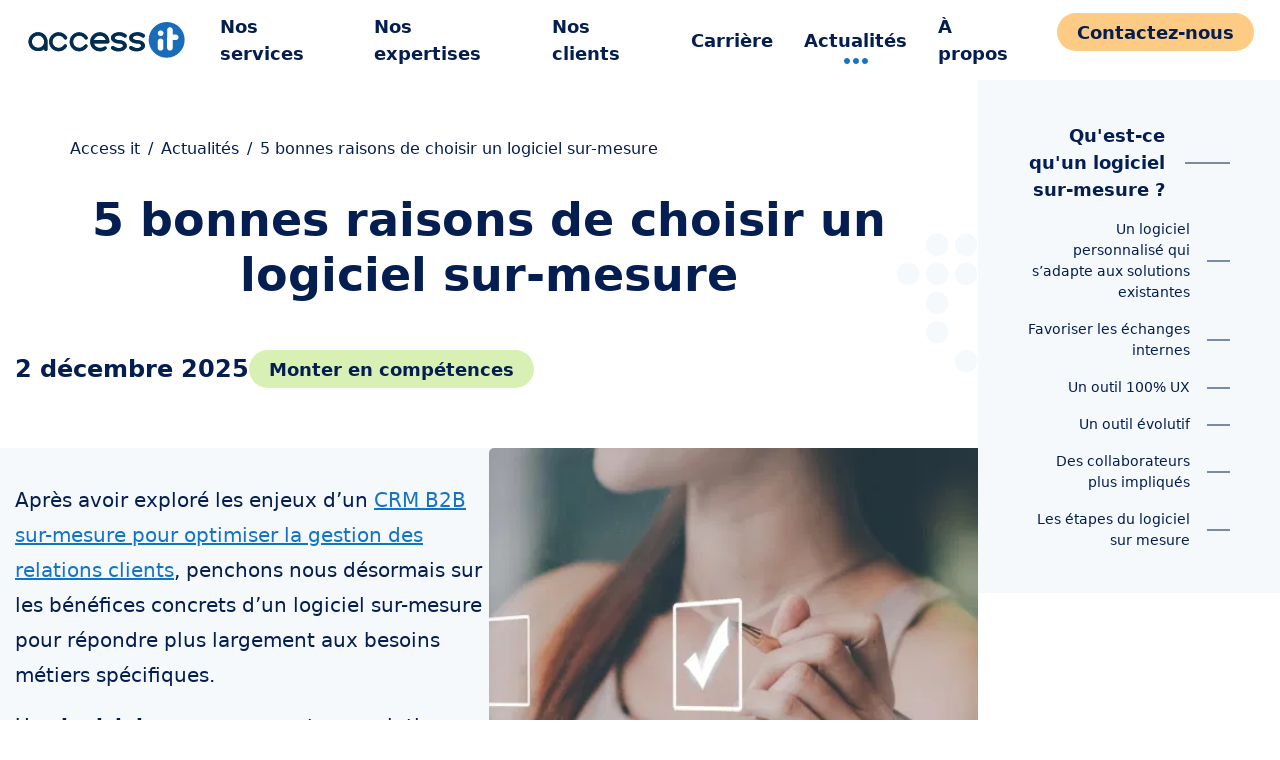

--- FILE ---
content_type: text/html; charset=UTF-8
request_url: https://www.access-it.fr/actualite/logiciel-sur-mesure-avantages/
body_size: 26140
content:
<!doctype html><html lang="fr-FR"><head><script data-no-optimize="1">var litespeed_docref=sessionStorage.getItem("litespeed_docref");litespeed_docref&&(Object.defineProperty(document,"referrer",{get:function(){return litespeed_docref}}),sessionStorage.removeItem("litespeed_docref"));</script> <meta charset="utf-8"><meta http-equiv="x-ua-compatible" content="ie=edge"><meta name="viewport" content="width=device-width, initial-scale=1, shrink-to-fit=no"><meta name='robots' content='index, follow, max-image-preview:large, max-snippet:-1, max-video-preview:-1' /><style>img:is([sizes="auto" i], [sizes^="auto," i]) { contain-intrinsic-size: 3000px 1500px }</style><link rel="preload" href="https://fonts.googleapis.com"><link rel="preload" href="https://fonts.gstatic.com" crossorigin><link rel="stylesheet" href="https://fonts.cdnfonts.com/css/mono-sans" media="print" onload="this.onload=null;this.media='all';"><title>Logiciel sur mesure : 5 bonnes raisons de le choisir</title><meta name="description" content="Vous hésitez entre un logiciel standard et un logiciel sur-mesure ? Découvrez les avantages d&#039;un outil personnalisé pour votre entreprise." /><link rel="canonical" href="https://www.access-it.fr/actualite/logiciel-sur-mesure-avantages/" /><meta property="og:locale" content="fr_FR" /><meta property="og:type" content="article" /><meta property="og:title" content="Logiciel sur mesure : 5 bonnes raisons de le choisir" /><meta property="og:description" content="Vous hésitez entre un logiciel standard et un logiciel sur-mesure ? Découvrez les avantages d&#039;un outil personnalisé pour votre entreprise." /><meta property="og:url" content="https://www.access-it.fr/actualite/logiciel-sur-mesure-avantages/" /><meta property="og:site_name" content="Access it" /><meta property="article:modified_time" content="2025-12-02T06:58:38+00:00" /><meta property="og:image" content="https://www.access-it.fr/wp-content/uploads/2023/10/logiciel-sur-mesure-avantages-miniature.webp" /><meta property="og:image:width" content="300" /><meta property="og:image:height" content="251" /><meta property="og:image:type" content="image/webp" /><meta name="twitter:card" content="summary_large_image" /><meta name="twitter:label1" content="Durée de lecture estimée" /><meta name="twitter:data1" content="1 minute" /><link data-optimized="2" rel="stylesheet" href="https://www.access-it.fr/wp-content/litespeed/css/7a4230404bfbfd540ff8b60f0fed4ce7.css?ver=5675e" /><style id='classic-theme-styles-inline-css' type='text/css'>/*! This file is auto-generated */
.wp-block-button__link{color:#fff;background-color:#32373c;border-radius:9999px;box-shadow:none;text-decoration:none;padding:calc(.667em + 2px) calc(1.333em + 2px);font-size:1.125em}.wp-block-file__button{background:#32373c;color:#fff;text-decoration:none}</style> <script type="litespeed/javascript">(function(w,d,s,l,i){w[l]=w[l]||[];w[l].push({'gtm.start':new Date().getTime(),event:'gtm.js'});var f=d.getElementsByTagName(s)[0],j=d.createElement(s),dl=l!='dataLayer'?'&l='+l:'';j.async=!0;j.src='https://www.googletagmanager.com/gtm.js?id='+i+dl;f.parentNode.insertBefore(j,f)})(window,document,'script','dataLayer','GTM-WTTK49S')</script> <link rel="icon" href="https://www.access-it.fr/wp-content/uploads/2023/01/cropped-favicon-32x32.png" sizes="32x32" /><link rel="icon" href="https://www.access-it.fr/wp-content/uploads/2023/01/cropped-favicon-192x192.png" sizes="192x192" /><link rel="apple-touch-icon" href="https://www.access-it.fr/wp-content/uploads/2023/01/cropped-favicon-180x180.png" /><meta name="msapplication-TileImage" content="https://www.access-it.fr/wp-content/uploads/2023/01/cropped-favicon-270x270.png" /><style type="text/css" id="wp-custom-css">.grecaptcha-badge { 
    visibility: hidden;
}

.author-details {
	margin-top: 15px
}</style></head><body class="wp-singular actualite-template-default single single-actualite postid-1963 wp-theme-access-it-brochure logiciel-sur-mesure-avantages app-data index-data singular-data single-data single-actualite-data single-actualite-logiciel-sur-mesure-avantages-data"  data-bs-spy="scroll" data-bs-target="#sticky-nav-block" data-bs-smooth-scroll="true" tabindex="0" data-bs-offset="180" ><header id="site-header"  class="site-header"><nav class="navbar fixed-top navbar-expand-lg navbar-light"><div class="container-fluid">
<a aria-label="logo de la marque" class="navbar-brand" href="https://www.access-it.fr"><svg width="158" height="36" viewBox="0 0 158 36" fill="none" xmlns="http://www.w3.org/2000/svg">
<path class="logo-icon" fill-rule="evenodd" clip-rule="evenodd" d="M121.69 17.879C121.69 8.00469 129.746 0 139.683 0C144.455 0 149.032 1.88367 152.407 5.23663C155.781 8.58958 157.677 13.1372 157.677 17.879C157.677 27.7532 149.621 35.7579 139.683 35.7579C129.746 35.7579 121.69 27.7532 121.69 17.879ZM133.549 28.6107C135.101 28.6107 136.36 27.3602 136.36 25.8176V19.3624C136.36 17.8198 135.101 16.5693 133.549 16.5693C131.996 16.5693 130.738 17.8198 130.738 19.3624V25.8176C130.738 27.3602 131.996 28.6107 133.549 28.6107ZM133.646 14.1207C132.057 14.1207 130.769 12.841 130.769 11.2624C130.769 9.68383 132.057 8.40414 133.646 8.40414C135.234 8.40414 136.522 9.68383 136.522 11.2624C136.519 12.8396 135.233 14.1173 133.646 14.1207ZM145.771 18.1024H148.706V18.1148C150.259 18.1148 151.517 16.8643 151.517 15.3217C151.517 13.7791 150.259 12.5286 148.706 12.5286H145.771V8.00069C145.771 6.4581 144.512 5.20759 142.96 5.20759C141.407 5.20759 140.149 6.4581 140.149 8.00069L140.105 25.8176C140.105 27.3602 141.363 28.6107 142.916 28.6107C144.468 28.6107 145.727 27.3602 145.727 25.8176L145.771 18.1024ZM25.4875 19.7876C25.5345 23.148 28.2647 25.8609 31.6467 25.9076C33.7467 25.9161 35.7043 24.8533 36.8315 23.0928C37.359 22.3191 38.4045 22.0925 39.2083 22.5776C39.5826 22.8258 39.8413 23.2124 39.9267 23.6514C40.0171 24.097 39.9261 24.5601 39.6737 24.9393C37.1852 28.7486 32.3294 30.2722 28.0905 28.5738C23.8516 26.8754 21.4177 22.431 22.2846 17.972C23.1515 13.513 27.0762 10.2892 31.6467 10.2817C35.0644 10.2884 38.2239 12.0895 39.9548 15.0176C40.4151 15.8263 40.147 16.8519 39.3489 17.3359C38.5285 17.7884 37.4952 17.5238 36.997 16.7338C35.6015 14.3343 32.7593 13.1638 30.0647 13.8788C27.37 14.5937 25.4934 17.0163 25.4875 19.7876ZM4.30394 12.9754C6.11888 11.1726 8.58834 10.1725 11.1545 10.201C16.4079 10.201 20.5245 14.4093 20.5245 19.7814V27.3693C20.5461 27.8299 20.3714 28.2782 20.0433 28.6042C19.7151 28.9303 19.264 29.1039 18.8004 29.0824C18.0171 28.9944 17.373 28.4288 17.1888 27.6672L17.0482 27L16.5048 27.4283C15.0212 28.561 13.319 29.0917 11.1545 29.0917C5.74485 29.0917 1.5096 25.0045 1.5096 19.7814C1.48171 17.2316 2.489 14.7782 4.30394 12.9754ZM11.1545 25.7462C7.69382 25.7462 4.87656 23.071 4.87656 19.7814C4.92365 16.3563 7.70746 13.5916 11.1545 13.5466C14.4621 13.5466 17.1575 16.3397 17.1575 19.7814C17.1972 21.3762 16.5779 22.9177 15.4438 24.0469C14.3097 25.1762 12.7596 25.7947 11.1545 25.7586V25.7462ZM109.993 29.2841C114.434 29.2841 117.973 26.8355 117.973 23.6979H117.967C117.967 20.5666 114.596 18.1055 110.302 18.1117H110.077C108.069 18.0962 105.842 17.1962 105.842 15.8834C105.842 14.6545 107.881 13.4876 110.036 13.4876C111.554 13.4876 113.356 14.1548 115.346 15.4334C115.699 15.6558 116.132 15.7158 116.533 15.5979C117.083 15.4432 117.542 15.0674 117.801 14.5614C118.22 13.6986 117.854 12.721 116.864 12.0786C115.043 10.8217 112.857 10.1957 110.642 10.2972H110.083C105.642 10.2972 102.106 12.7459 102.106 15.8834C102.106 19.0117 105.564 21.4169 110.064 21.4697H110.211C112.195 21.4697 114.247 22.3821 114.247 23.6948C114.247 24.9238 112.21 26.0907 110.055 26.0907C108.525 26.0907 106.719 25.4234 104.73 24.1479C104.378 23.9257 103.946 23.8657 103.546 23.9834C102.996 24.1365 102.535 24.5127 102.278 25.02C101.856 25.8828 102.222 26.8603 103.215 27.5028C105.035 28.7601 107.222 29.3862 109.437 29.2841H109.993ZM99.8105 23.6979C99.8105 26.8355 96.2749 29.2841 91.8335 29.2841H91.2745C89.0599 29.3857 86.8733 28.7597 85.0528 27.5028C84.0627 26.8603 83.6941 25.8828 84.1158 25.02C84.3736 24.5132 84.8336 24.1372 85.3838 23.9834C85.7848 23.8656 86.2175 23.9255 86.5707 24.1479C88.5603 25.4234 90.3624 26.0907 91.8804 26.0907C94.0355 26.0907 96.075 24.9238 96.075 23.6948C96.075 22.3821 94.0199 21.4697 92.0366 21.4697H91.8898C87.3921 21.4169 83.9315 19.0117 83.9315 15.8834C83.9315 12.7459 87.4702 10.2972 91.9116 10.2972H92.4676C94.6821 10.1957 96.8687 10.8217 98.6893 12.0786C99.6794 12.721 100.048 13.6986 99.6263 14.5614C99.3681 15.0679 98.9082 15.4439 98.3582 15.5979C97.9582 15.7157 97.5266 15.6557 97.1744 15.4334C95.1849 14.1548 93.3796 13.4876 91.8492 13.4876C89.694 13.4876 87.6576 14.6545 87.6576 15.8834C87.6576 17.1962 89.8814 18.0962 91.8898 18.1117H92.1178C96.4342 18.1055 99.8043 20.5666 99.8043 23.6979H99.8105ZM64.4271 14.9867C66.1747 12.0205 69.3976 10.2227 72.8561 10.2848H72.8499C77.488 10.2848 82.4042 13.6148 82.4042 19.7876C82.3922 20.721 81.6226 21.469 80.6832 21.4603H66.8749L67.1154 22.05C68.0497 24.3787 70.3175 25.9067 72.8405 25.9076C74.4389 25.9365 76.0077 25.4772 77.335 24.5917C77.6576 24.3889 78.0523 24.3335 78.4188 24.4397C78.9214 24.5818 79.3414 24.9261 79.5775 25.3893C79.9711 26.1838 79.6275 27.0776 78.7217 27.6641C77.0578 28.814 75.0587 29.3867 73.0341 29.2934H72.8561C69.3976 29.3555 66.1747 27.5577 64.4271 24.5916C62.6796 21.6254 62.6796 17.9529 64.4271 14.9867ZM66.8811 18.0776L67.1279 17.4848C68.0734 15.1704 70.336 13.6561 72.8499 13.6552C74.8894 13.6552 77.6286 14.6607 78.6343 17.4941L78.8373 18.0652L66.8811 18.0776ZM52.2389 25.9076C48.8582 25.8592 46.1298 23.1468 46.0828 19.7876H46.0734C46.0794 17.0163 47.956 14.5937 50.6506 13.8788C53.3452 13.1638 56.1875 14.3343 57.583 16.7338C58.0812 17.5238 59.1145 17.7884 59.9348 17.3359C60.7316 16.8509 60.9993 15.8265 60.5408 15.0176C58.8127 12.0942 55.6603 10.2939 52.2483 10.2817C47.6768 10.2939 43.7545 13.5221 42.8914 17.9828C42.0283 22.4435 44.4663 26.8867 48.7073 28.5824C52.9484 30.278 57.8041 28.7509 60.2909 24.9393C60.5422 24.5597 60.632 24.0966 60.5408 23.6514C60.451 23.2076 60.1824 22.8196 59.7974 22.5776C58.9926 22.0922 57.9461 22.3187 57.4174 23.0928C56.2918 24.8519 54.3369 25.9145 52.2389 25.9076Z" fill="#196CB7"/>
<path class="logo-text" fill-rule="evenodd" clip-rule="evenodd" d="M4.30394 12.9754C6.11888 11.1726 8.58834 10.1725 11.1545 10.201C16.4079 10.201 20.5245 14.4093 20.5245 19.7814V27.3693C20.5461 27.8299 20.3714 28.2782 20.0433 28.6042C19.7151 28.9303 19.264 29.1039 18.8004 29.0824C18.0171 28.9944 17.373 28.4288 17.1888 27.6672L17.0482 27L16.5048 27.4283C15.0212 28.561 13.319 29.0917 11.1545 29.0917C5.74485 29.0917 1.5096 25.0045 1.5096 19.7814C1.48171 17.2316 2.489 14.7782 4.30394 12.9754ZM31.6467 25.9076C28.2647 25.8609 25.5345 23.148 25.4875 19.7876C25.4934 17.0163 27.37 14.5937 30.0647 13.8788C32.7593 13.1638 35.6015 14.3343 36.997 16.7338C37.4952 17.5238 38.5285 17.7884 39.3489 17.3359C40.147 16.8519 40.4151 15.8263 39.9548 15.0176C38.2239 12.0895 35.0644 10.2884 31.6467 10.2817C27.0762 10.2892 23.1515 13.513 22.2846 17.972C21.4177 22.431 23.8516 26.8754 28.0905 28.5738C32.3294 30.2722 37.1852 28.7486 39.6737 24.9393C39.9261 24.5601 40.0171 24.097 39.9267 23.6514C39.8413 23.2124 39.5826 22.8258 39.2083 22.5776C38.4045 22.0925 37.359 22.3191 36.8315 23.0928C35.7043 24.8533 33.7467 25.9161 31.6467 25.9076ZM11.1545 25.7462C7.69382 25.7462 4.87656 23.071 4.87656 19.7814C4.92365 16.3563 7.70746 13.5916 11.1545 13.5466C14.4621 13.5466 17.1575 16.3397 17.1575 19.7814C17.1972 21.3762 16.5779 22.9177 15.4438 24.0469C14.3097 25.1762 12.7596 25.7947 11.1545 25.7586V25.7462ZM109.993 29.2841C114.434 29.2841 117.973 26.8355 117.973 23.6979H117.967C117.967 20.5666 114.596 18.1055 110.302 18.1117H110.077C108.069 18.0962 105.842 17.1962 105.842 15.8834C105.842 14.6545 107.881 13.4876 110.036 13.4876C111.554 13.4876 113.356 14.1548 115.346 15.4334C115.699 15.6558 116.132 15.7158 116.533 15.5979C117.083 15.4432 117.542 15.0674 117.801 14.5614C118.22 13.6986 117.854 12.721 116.864 12.0786C115.043 10.8217 112.857 10.1957 110.642 10.2972H110.083C105.642 10.2972 102.106 12.7459 102.106 15.8834C102.106 19.0117 105.564 21.4169 110.064 21.4697H110.211C112.195 21.4697 114.247 22.3821 114.247 23.6948C114.247 24.9238 112.21 26.0907 110.055 26.0907C108.525 26.0907 106.719 25.4234 104.73 24.1479C104.378 23.9257 103.946 23.8657 103.546 23.9834C102.996 24.1365 102.535 24.5127 102.278 25.02C101.856 25.8828 102.222 26.8603 103.215 27.5028C105.035 28.7601 107.222 29.3862 109.437 29.2841H109.993ZM99.8105 23.6979C99.8105 26.8355 96.2749 29.2841 91.8335 29.2841H91.2745C89.0599 29.3857 86.8733 28.7597 85.0528 27.5028C84.0627 26.8603 83.6941 25.8828 84.1158 25.02C84.3736 24.5132 84.8336 24.1372 85.3838 23.9834C85.7848 23.8656 86.2175 23.9255 86.5707 24.1479C88.5603 25.4234 90.3624 26.0907 91.8804 26.0907C94.0355 26.0907 96.075 24.9238 96.075 23.6948C96.075 22.3821 94.0199 21.4697 92.0366 21.4697H91.8898C87.3921 21.4169 83.9315 19.0117 83.9315 15.8834C83.9315 12.7459 87.4702 10.2972 91.9116 10.2972H92.4676C94.6821 10.1957 96.8687 10.8217 98.6893 12.0786C99.6794 12.721 100.048 13.6986 99.6263 14.5614C99.3681 15.0679 98.9082 15.4439 98.3582 15.5979C97.9582 15.7157 97.5266 15.6557 97.1744 15.4334C95.1849 14.1548 93.3796 13.4876 91.8492 13.4876C89.694 13.4876 87.6576 14.6545 87.6576 15.8834C87.6576 17.1962 89.8814 18.0962 91.8898 18.1117H92.1178C96.4342 18.1055 99.8043 20.5666 99.8043 23.6979H99.8105ZM64.4271 14.9867C66.1747 12.0205 69.3976 10.2227 72.8561 10.2848H72.8499C77.488 10.2848 82.4042 13.6148 82.4042 19.7876C82.3922 20.721 81.6226 21.469 80.6832 21.4603H66.8749L67.1154 22.05C68.0497 24.3787 70.3175 25.9067 72.8405 25.9076C74.4389 25.9365 76.0077 25.4772 77.335 24.5917C77.6576 24.3889 78.0523 24.3335 78.4188 24.4397C78.9214 24.5818 79.3414 24.9261 79.5775 25.3893C79.9711 26.1838 79.6275 27.0776 78.7217 27.6641C77.0578 28.814 75.0587 29.3867 73.0341 29.2934H72.8561C69.3976 29.3555 66.1747 27.5577 64.4271 24.5916C62.6796 21.6254 62.6796 17.9529 64.4271 14.9867ZM66.8811 18.0776L67.1279 17.4848C68.0734 15.1704 70.336 13.6561 72.8499 13.6552C74.8894 13.6552 77.6286 14.6607 78.6343 17.4941L78.8373 18.0652L66.8811 18.0776ZM52.2389 25.9076C48.8582 25.8592 46.1298 23.1468 46.0828 19.7876H46.0734C46.0794 17.0163 47.956 14.5937 50.6506 13.8788C53.3452 13.1638 56.1875 14.3343 57.583 16.7338C58.0812 17.5238 59.1145 17.7884 59.9348 17.3359C60.7316 16.8509 60.9993 15.8265 60.5408 15.0176C58.8127 12.0942 55.6603 10.2939 52.2483 10.2817C47.6768 10.2939 43.7545 13.5221 42.8914 17.9828C42.0283 22.4435 44.4663 26.8867 48.7073 28.5824C52.9484 30.278 57.8041 28.7509 60.2909 24.9393C60.5422 24.5597 60.632 24.0966 60.5408 23.6514C60.451 23.2076 60.1824 22.8196 59.7974 22.5776C58.9926 22.0922 57.9461 22.3187 57.4174 23.0928C56.2918 24.8519 54.3369 25.9145 52.2389 25.9076Z" fill="#062B4B"/>
</svg>
</a>
<button class="navbar-toggler hamburger" type="button" data-bs-toggle="offcanvas" data-bs-target="#primary-navigation" aria-controls="primary-navigation" aria-expanded="false" aria-label="Toggle navigation">
<span class="hamburger-box">
<span class="hamburger-inner"></span>
</span>
</button><div class="offcanvas offcanvas-end navbar-collapse flex-column flex-lg-row align-items-start" id="primary-navigation"><div class="offcanvas-header w-100 justify-content-between">
<a aria-label="logo de la marque" class="navbar-brand" href="https://www.access-it.fr"><svg width="158" height="36" viewBox="0 0 158 36" fill="none" xmlns="http://www.w3.org/2000/svg">
<path class="logo-icon" fill-rule="evenodd" clip-rule="evenodd" d="M121.69 17.879C121.69 8.00469 129.746 0 139.683 0C144.455 0 149.032 1.88367 152.407 5.23663C155.781 8.58958 157.677 13.1372 157.677 17.879C157.677 27.7532 149.621 35.7579 139.683 35.7579C129.746 35.7579 121.69 27.7532 121.69 17.879ZM133.549 28.6107C135.101 28.6107 136.36 27.3602 136.36 25.8176V19.3624C136.36 17.8198 135.101 16.5693 133.549 16.5693C131.996 16.5693 130.738 17.8198 130.738 19.3624V25.8176C130.738 27.3602 131.996 28.6107 133.549 28.6107ZM133.646 14.1207C132.057 14.1207 130.769 12.841 130.769 11.2624C130.769 9.68383 132.057 8.40414 133.646 8.40414C135.234 8.40414 136.522 9.68383 136.522 11.2624C136.519 12.8396 135.233 14.1173 133.646 14.1207ZM145.771 18.1024H148.706V18.1148C150.259 18.1148 151.517 16.8643 151.517 15.3217C151.517 13.7791 150.259 12.5286 148.706 12.5286H145.771V8.00069C145.771 6.4581 144.512 5.20759 142.96 5.20759C141.407 5.20759 140.149 6.4581 140.149 8.00069L140.105 25.8176C140.105 27.3602 141.363 28.6107 142.916 28.6107C144.468 28.6107 145.727 27.3602 145.727 25.8176L145.771 18.1024ZM25.4875 19.7876C25.5345 23.148 28.2647 25.8609 31.6467 25.9076C33.7467 25.9161 35.7043 24.8533 36.8315 23.0928C37.359 22.3191 38.4045 22.0925 39.2083 22.5776C39.5826 22.8258 39.8413 23.2124 39.9267 23.6514C40.0171 24.097 39.9261 24.5601 39.6737 24.9393C37.1852 28.7486 32.3294 30.2722 28.0905 28.5738C23.8516 26.8754 21.4177 22.431 22.2846 17.972C23.1515 13.513 27.0762 10.2892 31.6467 10.2817C35.0644 10.2884 38.2239 12.0895 39.9548 15.0176C40.4151 15.8263 40.147 16.8519 39.3489 17.3359C38.5285 17.7884 37.4952 17.5238 36.997 16.7338C35.6015 14.3343 32.7593 13.1638 30.0647 13.8788C27.37 14.5937 25.4934 17.0163 25.4875 19.7876ZM4.30394 12.9754C6.11888 11.1726 8.58834 10.1725 11.1545 10.201C16.4079 10.201 20.5245 14.4093 20.5245 19.7814V27.3693C20.5461 27.8299 20.3714 28.2782 20.0433 28.6042C19.7151 28.9303 19.264 29.1039 18.8004 29.0824C18.0171 28.9944 17.373 28.4288 17.1888 27.6672L17.0482 27L16.5048 27.4283C15.0212 28.561 13.319 29.0917 11.1545 29.0917C5.74485 29.0917 1.5096 25.0045 1.5096 19.7814C1.48171 17.2316 2.489 14.7782 4.30394 12.9754ZM11.1545 25.7462C7.69382 25.7462 4.87656 23.071 4.87656 19.7814C4.92365 16.3563 7.70746 13.5916 11.1545 13.5466C14.4621 13.5466 17.1575 16.3397 17.1575 19.7814C17.1972 21.3762 16.5779 22.9177 15.4438 24.0469C14.3097 25.1762 12.7596 25.7947 11.1545 25.7586V25.7462ZM109.993 29.2841C114.434 29.2841 117.973 26.8355 117.973 23.6979H117.967C117.967 20.5666 114.596 18.1055 110.302 18.1117H110.077C108.069 18.0962 105.842 17.1962 105.842 15.8834C105.842 14.6545 107.881 13.4876 110.036 13.4876C111.554 13.4876 113.356 14.1548 115.346 15.4334C115.699 15.6558 116.132 15.7158 116.533 15.5979C117.083 15.4432 117.542 15.0674 117.801 14.5614C118.22 13.6986 117.854 12.721 116.864 12.0786C115.043 10.8217 112.857 10.1957 110.642 10.2972H110.083C105.642 10.2972 102.106 12.7459 102.106 15.8834C102.106 19.0117 105.564 21.4169 110.064 21.4697H110.211C112.195 21.4697 114.247 22.3821 114.247 23.6948C114.247 24.9238 112.21 26.0907 110.055 26.0907C108.525 26.0907 106.719 25.4234 104.73 24.1479C104.378 23.9257 103.946 23.8657 103.546 23.9834C102.996 24.1365 102.535 24.5127 102.278 25.02C101.856 25.8828 102.222 26.8603 103.215 27.5028C105.035 28.7601 107.222 29.3862 109.437 29.2841H109.993ZM99.8105 23.6979C99.8105 26.8355 96.2749 29.2841 91.8335 29.2841H91.2745C89.0599 29.3857 86.8733 28.7597 85.0528 27.5028C84.0627 26.8603 83.6941 25.8828 84.1158 25.02C84.3736 24.5132 84.8336 24.1372 85.3838 23.9834C85.7848 23.8656 86.2175 23.9255 86.5707 24.1479C88.5603 25.4234 90.3624 26.0907 91.8804 26.0907C94.0355 26.0907 96.075 24.9238 96.075 23.6948C96.075 22.3821 94.0199 21.4697 92.0366 21.4697H91.8898C87.3921 21.4169 83.9315 19.0117 83.9315 15.8834C83.9315 12.7459 87.4702 10.2972 91.9116 10.2972H92.4676C94.6821 10.1957 96.8687 10.8217 98.6893 12.0786C99.6794 12.721 100.048 13.6986 99.6263 14.5614C99.3681 15.0679 98.9082 15.4439 98.3582 15.5979C97.9582 15.7157 97.5266 15.6557 97.1744 15.4334C95.1849 14.1548 93.3796 13.4876 91.8492 13.4876C89.694 13.4876 87.6576 14.6545 87.6576 15.8834C87.6576 17.1962 89.8814 18.0962 91.8898 18.1117H92.1178C96.4342 18.1055 99.8043 20.5666 99.8043 23.6979H99.8105ZM64.4271 14.9867C66.1747 12.0205 69.3976 10.2227 72.8561 10.2848H72.8499C77.488 10.2848 82.4042 13.6148 82.4042 19.7876C82.3922 20.721 81.6226 21.469 80.6832 21.4603H66.8749L67.1154 22.05C68.0497 24.3787 70.3175 25.9067 72.8405 25.9076C74.4389 25.9365 76.0077 25.4772 77.335 24.5917C77.6576 24.3889 78.0523 24.3335 78.4188 24.4397C78.9214 24.5818 79.3414 24.9261 79.5775 25.3893C79.9711 26.1838 79.6275 27.0776 78.7217 27.6641C77.0578 28.814 75.0587 29.3867 73.0341 29.2934H72.8561C69.3976 29.3555 66.1747 27.5577 64.4271 24.5916C62.6796 21.6254 62.6796 17.9529 64.4271 14.9867ZM66.8811 18.0776L67.1279 17.4848C68.0734 15.1704 70.336 13.6561 72.8499 13.6552C74.8894 13.6552 77.6286 14.6607 78.6343 17.4941L78.8373 18.0652L66.8811 18.0776ZM52.2389 25.9076C48.8582 25.8592 46.1298 23.1468 46.0828 19.7876H46.0734C46.0794 17.0163 47.956 14.5937 50.6506 13.8788C53.3452 13.1638 56.1875 14.3343 57.583 16.7338C58.0812 17.5238 59.1145 17.7884 59.9348 17.3359C60.7316 16.8509 60.9993 15.8265 60.5408 15.0176C58.8127 12.0942 55.6603 10.2939 52.2483 10.2817C47.6768 10.2939 43.7545 13.5221 42.8914 17.9828C42.0283 22.4435 44.4663 26.8867 48.7073 28.5824C52.9484 30.278 57.8041 28.7509 60.2909 24.9393C60.5422 24.5597 60.632 24.0966 60.5408 23.6514C60.451 23.2076 60.1824 22.8196 59.7974 22.5776C58.9926 22.0922 57.9461 22.3187 57.4174 23.0928C56.2918 24.8519 54.3369 25.9145 52.2389 25.9076Z" fill="#196CB7"/>
<path class="logo-text" fill-rule="evenodd" clip-rule="evenodd" d="M4.30394 12.9754C6.11888 11.1726 8.58834 10.1725 11.1545 10.201C16.4079 10.201 20.5245 14.4093 20.5245 19.7814V27.3693C20.5461 27.8299 20.3714 28.2782 20.0433 28.6042C19.7151 28.9303 19.264 29.1039 18.8004 29.0824C18.0171 28.9944 17.373 28.4288 17.1888 27.6672L17.0482 27L16.5048 27.4283C15.0212 28.561 13.319 29.0917 11.1545 29.0917C5.74485 29.0917 1.5096 25.0045 1.5096 19.7814C1.48171 17.2316 2.489 14.7782 4.30394 12.9754ZM31.6467 25.9076C28.2647 25.8609 25.5345 23.148 25.4875 19.7876C25.4934 17.0163 27.37 14.5937 30.0647 13.8788C32.7593 13.1638 35.6015 14.3343 36.997 16.7338C37.4952 17.5238 38.5285 17.7884 39.3489 17.3359C40.147 16.8519 40.4151 15.8263 39.9548 15.0176C38.2239 12.0895 35.0644 10.2884 31.6467 10.2817C27.0762 10.2892 23.1515 13.513 22.2846 17.972C21.4177 22.431 23.8516 26.8754 28.0905 28.5738C32.3294 30.2722 37.1852 28.7486 39.6737 24.9393C39.9261 24.5601 40.0171 24.097 39.9267 23.6514C39.8413 23.2124 39.5826 22.8258 39.2083 22.5776C38.4045 22.0925 37.359 22.3191 36.8315 23.0928C35.7043 24.8533 33.7467 25.9161 31.6467 25.9076ZM11.1545 25.7462C7.69382 25.7462 4.87656 23.071 4.87656 19.7814C4.92365 16.3563 7.70746 13.5916 11.1545 13.5466C14.4621 13.5466 17.1575 16.3397 17.1575 19.7814C17.1972 21.3762 16.5779 22.9177 15.4438 24.0469C14.3097 25.1762 12.7596 25.7947 11.1545 25.7586V25.7462ZM109.993 29.2841C114.434 29.2841 117.973 26.8355 117.973 23.6979H117.967C117.967 20.5666 114.596 18.1055 110.302 18.1117H110.077C108.069 18.0962 105.842 17.1962 105.842 15.8834C105.842 14.6545 107.881 13.4876 110.036 13.4876C111.554 13.4876 113.356 14.1548 115.346 15.4334C115.699 15.6558 116.132 15.7158 116.533 15.5979C117.083 15.4432 117.542 15.0674 117.801 14.5614C118.22 13.6986 117.854 12.721 116.864 12.0786C115.043 10.8217 112.857 10.1957 110.642 10.2972H110.083C105.642 10.2972 102.106 12.7459 102.106 15.8834C102.106 19.0117 105.564 21.4169 110.064 21.4697H110.211C112.195 21.4697 114.247 22.3821 114.247 23.6948C114.247 24.9238 112.21 26.0907 110.055 26.0907C108.525 26.0907 106.719 25.4234 104.73 24.1479C104.378 23.9257 103.946 23.8657 103.546 23.9834C102.996 24.1365 102.535 24.5127 102.278 25.02C101.856 25.8828 102.222 26.8603 103.215 27.5028C105.035 28.7601 107.222 29.3862 109.437 29.2841H109.993ZM99.8105 23.6979C99.8105 26.8355 96.2749 29.2841 91.8335 29.2841H91.2745C89.0599 29.3857 86.8733 28.7597 85.0528 27.5028C84.0627 26.8603 83.6941 25.8828 84.1158 25.02C84.3736 24.5132 84.8336 24.1372 85.3838 23.9834C85.7848 23.8656 86.2175 23.9255 86.5707 24.1479C88.5603 25.4234 90.3624 26.0907 91.8804 26.0907C94.0355 26.0907 96.075 24.9238 96.075 23.6948C96.075 22.3821 94.0199 21.4697 92.0366 21.4697H91.8898C87.3921 21.4169 83.9315 19.0117 83.9315 15.8834C83.9315 12.7459 87.4702 10.2972 91.9116 10.2972H92.4676C94.6821 10.1957 96.8687 10.8217 98.6893 12.0786C99.6794 12.721 100.048 13.6986 99.6263 14.5614C99.3681 15.0679 98.9082 15.4439 98.3582 15.5979C97.9582 15.7157 97.5266 15.6557 97.1744 15.4334C95.1849 14.1548 93.3796 13.4876 91.8492 13.4876C89.694 13.4876 87.6576 14.6545 87.6576 15.8834C87.6576 17.1962 89.8814 18.0962 91.8898 18.1117H92.1178C96.4342 18.1055 99.8043 20.5666 99.8043 23.6979H99.8105ZM64.4271 14.9867C66.1747 12.0205 69.3976 10.2227 72.8561 10.2848H72.8499C77.488 10.2848 82.4042 13.6148 82.4042 19.7876C82.3922 20.721 81.6226 21.469 80.6832 21.4603H66.8749L67.1154 22.05C68.0497 24.3787 70.3175 25.9067 72.8405 25.9076C74.4389 25.9365 76.0077 25.4772 77.335 24.5917C77.6576 24.3889 78.0523 24.3335 78.4188 24.4397C78.9214 24.5818 79.3414 24.9261 79.5775 25.3893C79.9711 26.1838 79.6275 27.0776 78.7217 27.6641C77.0578 28.814 75.0587 29.3867 73.0341 29.2934H72.8561C69.3976 29.3555 66.1747 27.5577 64.4271 24.5916C62.6796 21.6254 62.6796 17.9529 64.4271 14.9867ZM66.8811 18.0776L67.1279 17.4848C68.0734 15.1704 70.336 13.6561 72.8499 13.6552C74.8894 13.6552 77.6286 14.6607 78.6343 17.4941L78.8373 18.0652L66.8811 18.0776ZM52.2389 25.9076C48.8582 25.8592 46.1298 23.1468 46.0828 19.7876H46.0734C46.0794 17.0163 47.956 14.5937 50.6506 13.8788C53.3452 13.1638 56.1875 14.3343 57.583 16.7338C58.0812 17.5238 59.1145 17.7884 59.9348 17.3359C60.7316 16.8509 60.9993 15.8265 60.5408 15.0176C58.8127 12.0942 55.6603 10.2939 52.2483 10.2817C47.6768 10.2939 43.7545 13.5221 42.8914 17.9828C42.0283 22.4435 44.4663 26.8867 48.7073 28.5824C52.9484 30.278 57.8041 28.7509 60.2909 24.9393C60.5422 24.5597 60.632 24.0966 60.5408 23.6514C60.451 23.2076 60.1824 22.8196 59.7974 22.5776C58.9926 22.0922 57.9461 22.3187 57.4174 23.0928C56.2918 24.8519 54.3369 25.9145 52.2389 25.9076Z" fill="#062B4B"/>
</svg>
</a>
<button class="offcanvas-toggler hamburger hamburger--elastic is-static is-active" type="button" data-bs-toggle="offcanvas" data-bs-target="#primary-navigation" aria-controls="primary-navigation" aria-expanded="true" aria-label="Toggle navigation">
<span class="hamburger-box">
<span class="hamburger-inner"></span>
</span>
</button></div><div class="offcanvas-body w-100"><ul id="menu-header" class="navbar-nav w-100"><li id="menu-item-52" class="menu-item menu-item-type-custom menu-item-object-custom menu-item-has-children menu-item-52 nav-item dropdown position-relative"><a href="https://www.access-it.fr/nos-services/" class="nav-link">Nos services <i class="fas fa-solid fa-chevron-down d-none d-lg-inline-block"></i></a><button aria-label="Ouvrir le menu" class="btn btn-link dropdown-toggle position-absolute end-lg-0 py-lg-0 ps-lg-2 pe-lg-0 border-0" data-bs-toggle="dropdown" aria-expanded="false">
<i class="fas fa-chevron-right d-lg-none"></i></button><ul class="sub-menu dropdown-menu border-0"><li id="menu-item-3867" class="menu-item menu-item-type-post_type menu-item-object-services menu-item-3867 nav-item"><a href="https://www.access-it.fr/services/etude-besoins-fonctionnels/" class="nav-link">Services d’étude de besoins fonctionnels</a></li><li id="menu-item-3866" class="menu-item menu-item-type-post_type menu-item-object-services menu-item-3866 nav-item"><a href="https://www.access-it.fr/services/application-metier/" class="nav-link">Services de développement logiciel</a></li><li id="menu-item-6062" class="menu-item menu-item-type-post_type menu-item-object-services menu-item-6062 nav-item"><a href="https://www.access-it.fr/services/application-mobile/" class="nav-link">Services de développement d’applications mobiles</a></li><li id="menu-item-3865" class="menu-item menu-item-type-post_type menu-item-object-services menu-item-3865 nav-item"><a href="https://www.access-it.fr/services/tierce-maintenance-applicative/" class="nav-link">Services de maintenance logicielle</a></li></ul></li><li id="menu-item-2899" class="menu-item menu-item-type-custom menu-item-object-custom menu-item-has-children menu-item-2899 nav-item dropdown position-relative"><a href="https://www.access-it.fr/nos-expertises/" class="nav-link">Nos expertises <i class="fas fa-solid fa-chevron-down d-none d-lg-inline-block"></i></a><button aria-label="Ouvrir le menu" class="btn btn-link dropdown-toggle position-absolute end-lg-0 py-lg-0 ps-lg-2 pe-lg-0 border-0" data-bs-toggle="dropdown" aria-expanded="false">
<i class="fas fa-chevron-right d-lg-none"></i></button><ul class="sub-menu dropdown-menu border-0"><li id="menu-item-3887" class="menu-item menu-item-type-post_type menu-item-object-expertise menu-item-3887 nav-item"><a href="https://www.access-it.fr/expertise/erp-sur-mesure/" class="nav-link">ERP sur mesure</a></li><li id="menu-item-3869" class="menu-item menu-item-type-post_type menu-item-object-expertise menu-item-3869 nav-item"><a href="https://www.access-it.fr/expertise/gestion-de-grilles-tarifaires-et-de-devis/" class="nav-link">Logiciel de gestion de grilles tarifaires et de devis</a></li><li id="menu-item-3871" class="menu-item menu-item-type-post_type menu-item-object-expertise menu-item-3871 nav-item"><a href="https://www.access-it.fr/expertise/gestion-de-plannings-et-interventions/" class="nav-link">Logiciel de gestion de plannings et interventions</a></li><li id="menu-item-3872" class="menu-item menu-item-type-post_type menu-item-object-expertise menu-item-3872 nav-item"><a href="https://www.access-it.fr/expertise/portails-clients-et-fournisseurs/" class="nav-link">Portails clients et fournisseurs</a></li><li id="menu-item-3874" class="menu-item menu-item-type-post_type menu-item-object-expertise menu-item-3874 nav-item"><a href="https://www.access-it.fr/expertise/gestion-de-production/" class="nav-link">Logiciel de gestion de production</a></li><li id="menu-item-3875" class="menu-item menu-item-type-post_type menu-item-object-expertise menu-item-3875 nav-item"><a href="https://www.access-it.fr/expertise/gestion-de-stocks/" class="nav-link">Logiciel de gestion de stocks</a></li><li id="menu-item-3877" class="menu-item menu-item-type-post_type menu-item-object-expertise menu-item-3877 nav-item"><a href="https://www.access-it.fr/expertise/gestion-des-commandes-contrats-et-facturation/" class="nav-link">Logiciel de gestion des commandes, contrats et facturation</a></li><li id="menu-item-3888" class="menu-item menu-item-type-post_type menu-item-object-expertise menu-item-3888 nav-item"><a href="https://www.access-it.fr/expertise/interfacage-applications/" class="nav-link">Interfaçage d’applications</a></li><li id="menu-item-6065" class="menu-item menu-item-type-post_type menu-item-object-expertise menu-item-6065 nav-item"><a href="https://www.access-it.fr/expertise/ia/" class="nav-link">Solution IA sur mesure pour entreprise</a></li></ul></li><li id="menu-item-1488" class="menu-item menu-item-type-custom menu-item-object-custom menu-item-has-children menu-item-1488 nav-item dropdown position-relative"><a href="https://www.access-it.fr/nos-secteurs/" class="nav-link">Nos clients <i class="fas fa-solid fa-chevron-down d-none d-lg-inline-block"></i></a><button aria-label="Ouvrir le menu" class="btn btn-link dropdown-toggle position-absolute end-lg-0 py-lg-0 ps-lg-2 pe-lg-0 border-0" data-bs-toggle="dropdown" aria-expanded="false">
<i class="fas fa-chevron-right d-lg-none"></i></button><ul class="sub-menu dropdown-menu border-0"><li id="menu-item-2908" class="menu-item menu-item-type-post_type menu-item-object-sectors menu-item-2908 nav-item"><a href="https://www.access-it.fr/secteurs/transformation-digitale-industrie/" class="nav-link">Nos clients du secteur de l’industrie</a></li><li id="menu-item-2909" class="menu-item menu-item-type-post_type menu-item-object-sectors menu-item-2909 nav-item"><a href="https://www.access-it.fr/secteurs/digitalisation-secteur-bancaire/" class="nav-link">Nos clients du secteur de la finance</a></li><li id="menu-item-2910" class="menu-item menu-item-type-post_type menu-item-object-sectors menu-item-2910 nav-item"><a href="https://www.access-it.fr/secteurs/transformation-digitale-btp/" class="nav-link">Nos clients du secteur du BTP</a></li><li id="menu-item-2911" class="menu-item menu-item-type-post_type menu-item-object-sectors menu-item-2911 nav-item"><a href="https://www.access-it.fr/secteurs/digitalisation-secteur-tourisme/" class="nav-link">Nos clients du secteur du tourisme</a></li><li id="menu-item-2907" class="menu-item menu-item-type-post_type menu-item-object-sectors menu-item-2907 nav-item"><a href="https://www.access-it.fr/secteurs/nos-autres-clients/" class="nav-link">Nos autres clients</a></li></ul></li><li id="menu-item-53" class="menu-item menu-item-type-post_type menu-item-object-page menu-item-53 nav-item"><a href="https://www.access-it.fr/carriere/" class="nav-link">Carrière<i class="fas fa-chevron-right d-lg-none"></i></a></li><li id="menu-item-54" class="menu-item menu-item-type-post_type menu-item-object-page menu-item-54 nav-item active"><a href="https://www.access-it.fr/actualites/" class="nav-link">Actualités<i class="fas fa-chevron-right d-lg-none"></i></a></li><li id="menu-item-789" class="menu-item menu-item-type-custom menu-item-object-custom menu-item-has-children menu-item-789 nav-item dropdown position-relative"><a class="nav-link" role="button">À propos <i class="fas fa-solid fa-chevron-down d-none d-lg-inline-block"></i></a><button aria-label="Ouvrir le menu" class="btn btn-link dropdown-toggle position-absolute end-lg-0 py-lg-0 ps-lg-2 pe-lg-0 border-0" data-bs-toggle="dropdown" aria-expanded="false">
<i class="fas fa-chevron-right d-lg-none"></i></button><ul class="sub-menu dropdown-menu border-0"><li id="menu-item-5742" class="menu-item menu-item-type-post_type menu-item-object-page menu-item-5742 nav-item"><a href="https://www.access-it.fr/a-propos/" class="nav-link">L’agence</a></li><li id="menu-item-5744" class="menu-item menu-item-type-post_type menu-item-object-page menu-item-5744 nav-item"><a href="https://www.access-it.fr/hunik-group/" class="nav-link">hunik group</a></li></ul></li></ul><div class="navbar-action  gap-2 col-lg-auto mx-lg-auto ms-lg-3">
<a class="badge badge-lg rounded-pill bg-yellow" href="https://www.access-it.fr/contactez-nous/">Contactez-nous</a></div></div></div></div></nav></header><main class="main"><div class="content"><article class="post-1963 actualite type-actualite status-publish has-post-thumbnail hentry"><header class="page-header-default"><div class="container"><nav class="breadcrumb pt-5" aria-label="Breadcrumb"><div class="container"><ol class="breadcrumb-list d-flex" itemscope itemtype="https://schema.org/BreadcrumbList"><li class="breadcrumb-item" itemprop="itemListElement" itemscope itemtype="https://schema.org/ListItem">
<a itemprop="item" href="https://www.access-it.fr/">
<span itemprop="name" class="px-2">Access it</span>
</a><meta itemprop="position" content="1" /></li>
<span class="breadcrumb-separator" aria-hidden="true">/</span><li class="breadcrumb-item" itemprop="itemListElement" itemscope itemtype="https://schema.org/ListItem">
<a itemprop="item" href="https://www.access-it.fr/actualites">
<span itemprop="name" class="px-2">Actualités</span>
</a><meta itemprop="position" content="2" /></li>
<span class="breadcrumb-separator" aria-hidden="true">/</span><li class="breadcrumb-item current" aria-current="page" itemprop="itemListElement" itemscope itemtype="https://schema.org/ListItem">
<span itemprop="name" class="px-2">5 bonnes raisons de choisir un logiciel sur-mesure</span><meta itemprop="position" content="3" /></li></ol></div></nav> <script type="application/ld+json">{
            "@context": "https://schema.org",
            "@type": "Article",
            "headline": "5 bonnes raisons de choisir un logiciel sur-mesure",
            "description": "Vous hésitez entre un logiciel standard et un logiciel sur-mesure ? Découvrez les avantages d'un outil personnalisé pour votre entreprise.",
            "image": "https://www.access-it.fr/wp-content/uploads/2023/10/logiciel-sur-mesure-avantages-miniature.webp",
            "author": {
                "@type": "Person",
                "name": "Paul GAUTHIER"
            },
            "publisher": {
                "@type": "Organization",
                "name": "Access it",
                "logo": {
                    "@type": "ImageObject",
                    "url": "https://www.access-it.fr/wp-content/themes/access-it-brochure/assets/images/logo.png"
                }
            },
            "datePublished": "2023-11-06T09:19:00+01:00",
            "dateModified": "2025-12-02T07:58:38+01:00",
            "mainEntityOfPage": {
                "@type": "WebPage",
                "@id": "https://www.access-it.fr/actualite/logiciel-sur-mesure-avantages/"
            }
        }</script> <h1 class="entry-title">5 bonnes raisons de choisir un logiciel sur-mesure</h1><div class="entry-meta">
<span>
<i class="fas fa-calendar"></i>
<time class="updated" datetime="2023-11-06T08:19:00+00:00">2 décembre 2025</time>
</span>
<span class="badge badge-lg rounded-pill" style="background-color: #D8F0B3">
Monter en compétences
</span></div></div>
<svg class="page-header-dots" width="82" height="140" viewBox="0 0 82 140" fill="none"
xmlns="http://www.w3.org/2000/svg">
<g clip-path="url(#clip0_393_12056)">
<path
d="M52.0934 11.3954C52.0934 17.6888 46.9916 22.7907 40.6981 22.7907C34.4046 22.7907 29.3027 17.6888 29.3027 11.3954C29.3027 5.10187 34.4046 0 40.6981 0C46.9916 0 52.0934 5.10187 52.0934 11.3954Z"
fill="#F6F9FC" />
<path
d="M69.9998 22.7907C76.2933 22.7907 81.3952 17.6888 81.3952 11.3954C81.3952 5.10187 76.2933 0 69.9998 0C63.7064 0 58.6045 5.10187 58.6045 11.3954C58.6045 17.6888 63.7064 22.7907 69.9998 22.7907Z"
fill="#F6F9FC" />
<path
d="M69.9998 52.0929C76.2933 52.0929 81.3952 46.9911 81.3952 40.6976C81.3952 34.4041 76.2933 29.3022 69.9998 29.3022C63.7064 29.3022 58.6045 34.4041 58.6045 40.6976C58.6045 46.9911 63.7064 52.0929 69.9998 52.0929Z"
fill="#F6F9FC" />
<path
d="M40.6981 52.0929C46.9916 52.0929 52.0934 46.9911 52.0934 40.6976C52.0934 34.4041 46.9916 29.3022 40.6981 29.3022C34.4046 29.3022 29.3027 34.4041 29.3027 40.6976C29.3027 46.9911 34.4046 52.0929 40.6981 52.0929Z"
fill="#F6F9FC" />
<path
d="M52.0934 69.9998C52.0934 76.2933 46.9916 81.3952 40.6981 81.3952C34.4046 81.3952 29.3027 76.2933 29.3027 69.9998C29.3027 63.7064 34.4046 58.6045 40.6981 58.6045C46.9916 58.6045 52.0934 63.7064 52.0934 69.9998Z"
fill="#F6F9FC" />
<path
d="M40.6981 110.698C46.9916 110.698 52.0934 105.596 52.0934 99.3026C52.0934 93.0091 46.9916 87.9072 40.6981 87.9072C34.4046 87.9072 29.3027 93.0091 29.3027 99.3026C29.3027 105.596 34.4046 110.698 40.6981 110.698Z"
fill="#F6F9FC" />
<path
d="M81.3952 128.605C81.3952 134.898 76.2933 140 69.9998 140C63.7064 140 58.6045 134.898 58.6045 128.605C58.6045 122.311 63.7064 117.209 69.9998 117.209C76.2933 117.209 81.3952 122.311 81.3952 128.605Z"
fill="#F6F9FC" />
<path
d="M11.3954 52.0929C17.6888 52.0929 22.7907 46.9911 22.7907 40.6976C22.7907 34.4041 17.6888 29.3022 11.3954 29.3022C5.10187 29.3022 0 34.4041 0 40.6976C0 46.9911 5.10187 52.0929 11.3954 52.0929Z"
fill="#F6F9FC" />
</g>
<defs>
<clipPath id="clip0_393_12056">
<rect width="81.3952" height="140" fill="white" />
</clipPath>
</defs>
</svg></header><div class="entry-content"><div class="block text-and-image-block text_left bg-gray-100"><div class="container"><div class="row-text-image"><div class="col-image order-last"><figure>
<img data-lazyloaded="1" src="[data-uri]" fetchpriority="high" decoding="async" width="680" height="608" data-src="https://www.access-it.fr/wp-content/uploads/2023/10/logiciel-sur-mesure-avantages.webp" class="attachment-large size-large" alt="logiciel sur mesure avantages" data-srcset="https://www.access-it.fr/wp-content/uploads/2023/10/logiciel-sur-mesure-avantages.webp 680w, https://www.access-it.fr/wp-content/uploads/2023/10/logiciel-sur-mesure-avantages-300x268.webp 300w, https://www.access-it.fr/wp-content/uploads/2023/10/logiciel-sur-mesure-avantages-200x179.webp 200w" data-sizes="(max-width: 680px) 100vw, 680px" /></figure></div><div class="col-content order-first"><div class="inner-wrapper"><p>Après avoir exploré les enjeux d’un <a href="https://www.access-it.fr/actualite/crm-b2b-sur-mesure/">CRM B2B sur-mesure pour optimiser la gestion des relations clients</a>, penchons nous désormais sur les bénéfices concrets d’un logiciel sur-mesure pour répondre plus largement aux besoins métiers spécifiques.</p><p>Une <strong>logiciel sur-mesure</strong> est une solution spécialement conçue pour répondre aux besoins spécifiques d’une entreprise. Pour faciliter l&rsquo;innovation et l&rsquo;efficience d&rsquo;une entreprise, le développement d&rsquo;applications métiers personnalisées est essentiel. Dans cet article, nous allons aborder les avantages d&rsquo;une solution sur-mesure par rapport aux outils standards du marché.</p><div class="action">
<a class="btn btn-secondary" href="https://www.access-it.fr/contactez-nous/"
target="">Je partage mon projet</a></div></div></div></div></div></div><div id="outil" class="anchor-block"></div><div class="text-block"><div class="container"><h2>Qu&rsquo;est-ce qu&rsquo;un logiciel sur-mesure ?</h2><p>Un <strong>logiciel sur mesure</strong> est une application d&rsquo;entreprise conçue spécifiquement pour répondre aux besoins uniques et aux exigences particulières d&rsquo;une entreprise. Contrairement aux solutions standardisées, un logiciel sur mesure est entièrement personnalisé pour s&rsquo;intégrer parfaitement aux processus internes, aux systèmes existants et aux objectifs stratégiques de l&rsquo;entreprise. Ces applications personnalisées peuvent être déployées sur site ou dans le Cloud, selon les besoins de votre organisation.</p><h2></h2><div class="action d-flex justify-content-center mt-3">
<a class="btn btn-secondary" href="#contact-block" target="">Échanger avec un consultant</a></div></div></div><div id="adaptation-solutions" class="anchor-block"></div><div class="text-block"><div class="container"><h2><span class="notion-enable-hover" data-token-index="0">1 &#8211; Un logiciel personnalisé qui s’adapte aux solutions existantes</span></h2><p>Un <strong>logiciel sur-mesure</strong> est un outil spécialement conçu pour répondre aux besoins de votre entreprise. Que vous cherchiez un moyen de rationaliser vos processus de travail ou d&rsquo;améliorer votre compétitivité, une solution personnalisée peut être conçue pour répondre à vos besoins précis.<br />
Comme les solutions personnalisées sont construites à partir de zéro, elles peuvent être adaptées pour fonctionner avec tous les systèmes, logiciels, et processus existants que vous avez mis en place. Et comme elles sont conçues spécifiquement pour votre entreprise, elles offrent un avantage concurrentiel important.</p></div></div><div id="echanges" class="anchor-block"></div><div class="text-block"><div class="container"><h2>2 &#8211; Favoriser les échanges internes</h2><p>Les <strong>logiciels métiers personnalisés</strong> aident à améliorer la communication entre les collaborateurs. Cela conduit à une meilleure prise de décision en collaboration. Ces solutions permettent d&rsquo;accéder aux ressources de l&rsquo;entreprise depuis n&rsquo;importe où dans le monde. Les équipes ont ainsi la possibilité de travailler depuis leur domicile ou en déplacement, ce qui favorise les échanges et la productivité au sein de l&rsquo;entreprise.</p></div></div><div id="ux" class="anchor-block"></div><div class="block text-and-image-block text_right bg-gray-100"><div class="container"><div class="row-text-image"><div class="col-image order-first"><figure>
<img data-lazyloaded="1" src="[data-uri]" decoding="async" width="680" height="608" data-src="https://www.access-it.fr/wp-content/uploads/2023/10/avantage-ux-logiciel-sur-mesure.webp" class="attachment-large size-large" alt="UX logiciel sur mesure" data-srcset="https://www.access-it.fr/wp-content/uploads/2023/10/avantage-ux-logiciel-sur-mesure.webp 680w, https://www.access-it.fr/wp-content/uploads/2023/10/avantage-ux-logiciel-sur-mesure-300x268.webp 300w, https://www.access-it.fr/wp-content/uploads/2023/10/avantage-ux-logiciel-sur-mesure-200x179.webp 200w" data-sizes="(max-width: 680px) 100vw, 680px" /></figure></div><div class="col-content order-last"><div class="inner-wrapper"><h2>3 &#8211; Un outil 100% UX</h2><p>L&rsquo;importance de l&rsquo;UX de votre <strong>logiciel sur mesure</strong> ne doit être sous-estimée. Une bonne expérience utilisateur aide les collaborateurs à travailler plus efficacement et dans de meilleures conditions.<br />
En rationalisant les processus et en rendant les informations faciles à trouver et à utiliser, l&rsquo;<b>UX améliore considérablement l&rsquo;expérience de travail</b>. Une bonne UX favorise le sentiment de satisfaction et d&rsquo;engagement du collaborateur vis-à-vis de ses missions.<br />
Ainsi, les entreprises qui investissent dans l&rsquo;UX/UI obtiennent des collaborateurs qui se sentent satisfaits de leur travail, ils sont plus susceptibles d&rsquo;être productifs et efficaces.</p><div class="action">
<a class="btn btn-secondary" href="#contact-block"
target="">Demander un devis</a></div></div></div></div></div></div><div id="outil-evolutif" class="anchor-block"></div><div class="text-block"><div class="container"><h2>4 &#8211; Un outil évolutif</h2><p>Vos applications d&rsquo;entreprise doivent évoluer au même rythme que votre entreprise. Que vous connaissiez une croissance et deviez recruter davantage de personnel, que vous modifiiez vos processus, que vous traitiez un volume important de données ou que vous essayiez d&rsquo;aligner vos équipes, vos logiciels sur mesure doivent s&rsquo;adapter à ces changements. En choisissant uniquement les fonctionnalités pertinentes pour votre entreprise, vous pouvez rationaliser votre transformation digitale et limiter les coûts.</p></div></div><div id="implication" class="anchor-block"></div><div class="text-block"><div class="container"><h2>5 &#8211; Des collaborateurs plus impliqués</h2><p>Enfin, le dernier <strong>avantage d&rsquo;un logiciel sur mesure</strong> est que ce type de projet permet de faire participer vos collaborateurs dans la conception de leur nouvel outil. Cela leur permet d&rsquo;avoir leur avis sur la façon dont l&rsquo;outil sera utilisé et personnalisé pour répondre à leurs besoins.<br />
De plus, lorsque les employés s&rsquo;impliquent dans le processus de conception, ils sont plus susceptibles de s&rsquo;approprier le produit final et de s&rsquo;investir davantage dans sa réussite. Cela peut se traduire par une augmentation de la productivité et de la motivation de chacun.<br />
Enfin, en impliquant les équipes dans le processus de conception, les entreprises obtiennent un retour d&rsquo;information qui contribue à améliorer l&rsquo;outil.</p><div class="action d-flex justify-content-center mt-3">
<a class="btn btn-secondary" href="https://www.access-it.fr/contactez-nous/" target="">Discuter de mon projet</a></div></div></div><div id="etapes" class="anchor-block"></div><div class="text-block"><div class="container"><h2>Les étapes du logiciel sur mesure</h2><ul><li>Analyse du ou des besoins : Rencontre avec le client pour comprendre ses besoins et objectifs.</li><li>Etude de faisabilité : Évaluer si le projet est techniquement et financièrement réalisable.</li><li>Élaboration du Plan de Projet : Définir les étapes, les jalons et les livrables.</li><li>Conception : <a href="https://www.access-it.fr/services/application-metier/">Développement du logiciel</a> sous forme de sprints (méthode agile)</li><li>Intégration : Assembler les différents modules du logiciel.</li><li>Tests : test fonctionnels et test de sécurité</li><li>Déploiement : Mettre en production le logiciel.</li><li>Formation des Utilisateurs : Former les utilisateurs finaux à l&rsquo;utilisation du logiciel.</li><li>Maintenance et Évolution : Ajouter de nouvelles fonctionnalités ou améliorer les fonctionnalités existantes, mises à jours régulières.</li></ul><p>Pour en savoir plus sur la gestion de projet d&rsquo;un logiciel sur mesure : <a href="https://www.access-it.fr/actualite/comment-bien-gerer-un-projet/">Comment bien gérer un projet ?</a></p><p>&nbsp;</p><h2>Logiciel sur mesure vs logiciel standard</h2><table style="width:100%; border-collapse:collapse; margin:20px 0; font-size:16px;"><thead><tr style="background:#f4f4f4;"><th style="padding:12px; border:1px solid #ddd;">Critère</th><th style="padding:12px; border:1px solid #ddd;">Logiciel sur mesure</th><th style="padding:12px; border:1px solid #ddd;">Logiciel standard (progiciel / SaaS)</th></tr></thead><tbody><tr><td style="padding:12px; border:1px solid #ddd;"><b>Adaptation aux métiers</b></td><td style="padding:12px; border:1px solid #ddd;">Très forte adéquation avec les processus internes, mais nécessite un bon cadrage initial pour éviter les dérives.</td><td style="padding:12px; border:1px solid #ddd;">Fonctionnalités prêtes à l’emploi, mais parfois éloignées de certains besoins spécifiques.</td></tr><tr style="background:#fafafa;"><td style="padding:12px; border:1px solid #ddd;"><b>Ergonomie &amp; expérience utilisateur</b></td><td style="padding:12px; border:1px solid #ddd;">Interface pensée pour les usages réels, mais dépend de la qualité du travail UX réalisé.</td><td style="padding:12px; border:1px solid #ddd;">Interface éprouvée et standardisée, mais pas toujours adaptée à chaque métier.</td></tr><tr><td style="padding:12px; border:1px solid #ddd;"><b>Évolutivité</b></td><td style="padding:12px; border:1px solid #ddd;">Évolutif selon vos priorités, sous réserve d’un budget et d’un pilotage régulier.</td><td style="padding:12px; border:1px solid #ddd;">Évolutions fréquentes sans effort interne, mais orientées par les besoins globaux de l’éditeur.</td></tr><tr style="background:#fafafa;"><td style="padding:12px; border:1px solid #ddd;"><b>Intégration SI &amp; API</b></td><td style="padding:12px; border:1px solid #ddd;">Intégrations sur mesure, plus efficaces mais plus coûteuses à développer.</td><td style="padding:12px; border:1px solid #ddd;">Connecteurs prêts à l’usage, mais limités à ce que l’éditeur propose.</td></tr><tr><td style="padding:12px; border:1px solid #ddd;"><b>Coût global</b></td><td style="padding:12px; border:1px solid #ddd;">Investissement initial plus important, avec un ROI qui dépend de l’usage réel et de l’adhésion des équipes.</td><td style="padding:12px; border:1px solid #ddd;">Coût d’entrée faible, mais licences et options peuvent devenir significatives à long terme.</td></tr><tr style="background:#fafafa;"><td style="padding:12px; border:1px solid #ddd;"><b>Maîtrise &amp; pérennité</b></td><td style="padding:12px; border:1px solid #ddd;">Maîtrise totale de la feuille de route, mais responsabilité partagée sur l’hébergement, la maintenance et les évolutions.</td><td style="padding:12px; border:1px solid #ddd;">Forte dépendance à l’éditeur, mais sécurité, hébergement et mises à jour gérées automatiquement.</td></tr><tr><td style="padding:12px; border:1px solid #ddd;"><b>Sécurité &amp; conformité</b></td><td style="padding:12px; border:1px solid #ddd;">Ajustable au niveau de sécurité attendu, mais nécessite expertise et bonnes pratiques.</td><td style="padding:12px; border:1px solid #ddd;">Niveau de sécurité industrialisé, mais pas toujours aligné avec les exigences métiers spécifiques.</td></tr><tr style="background:#fafafa;"><td style="padding:12px; border:1px solid #ddd;"><b>Déploiement</b></td><td style="padding:12px; border:1px solid #ddd;">Déploiement progressif, adapté à l’organisation interne, mais demandant plus de mobilisation des équipes.</td><td style="padding:12px; border:1px solid #ddd;">Déploiement rapide, mais adaptation parfois nécessaire des processus internes.</td></tr><tr><td style="padding:12px; border:1px solid #ddd;"><b>Différenciation</b></td><td style="padding:12px; border:1px solid #ddd;">Peut devenir un vrai avantage métier s’il est bien exploité.</td><td style="padding:12px; border:1px solid #ddd;">Solution standardisée, rarement source de différenciation mais suffisante pour beaucoup d’usages.</td></tr><tr style="background:#fafafa;"><td style="padding:12px; border:1px solid #ddd;"><b>Maintenance</b></td><td style="padding:12px; border:1px solid #ddd;">Maintenance au plus proche des besoins réels, mais dépend du prestataire choisi et du budget disponible.</td><td style="padding:12px; border:1px solid #ddd;">Maintenance mutualisée, stable et industrialisée, mais peu de marge de personnalisation.</td></tr></tbody></table></div></div><div class="block text-and-accordeon-block "><div class="container"><div class="row"><div class="col col-content"><h2>Ils nous ont fait confiance pour leur développement sur mesure</h2><div class="action">
<a class="btn btn-secondary" href="https://www.access-it.fr/contactez-nous/"
target="">Votre logiciel sur mesure</a></div></div><div class="col col-list"><div class="accordeon-list"><div class="accordeon-item">
<input type="radio" id="item-696b4ed4ce91a-0" name="accordeon">
<label class="accordeon-title" for="item-696b4ed4ce91a-0">Application de gestion d’interventions pour DDH</label><div class="accordeon-text"><h4>Objectif</h4><p data-start="105" data-end="446">DDH avait besoin de moderniser la gestion quotidienne de ses interventions terrain : planification, suivi des passages, prise de photos, signatures, statuts, et centralisation des comptes rendus. Les équipes utilisaient jusque-là des outils hétérogènes, peu adaptés au travail mobile, ce qui entraînait une perte d’informations, une difficulté de coordination et un manque de visibilité globale.</p><h4>Technologies utilisées</h4><p data-start="105" data-end="446">Application web responsive développée sur mesure (stack moderne : .NET / SQL Server ou équivalent), synchronisation temps réel, module de gestion documentaire, workflow d’intervention, signature électronique, tableau de bord de pilotage et gestion des droits par profil (administratif / intervenant / supervision).</p><h4>Pourquoi un développement sur mesure plutôt qu&rsquo;un progiciel ?</h4><p data-start="105" data-end="446">Les processus d’intervention de DDH étaient trop spécifiques pour entrer dans un outil standard sans compromis. Le sur-mesure a permis de créer une application parfaitement adaptée au terrain (saisie rapide, photos, signatures), intégrée aux systèmes internes et entièrement évolutive pour suivre l’évolution des missions, indicateurs et workflows de l’entreprise.</p></div></div><div class="accordeon-item">
<input type="radio" id="item-696b4ed4ce91a-1" name="accordeon">
<label class="accordeon-title" for="item-696b4ed4ce91a-1">Application de gestion des devis B2B</label><div class="accordeon-text"><h4 data-start="105" data-end="446">Objectif</h4><p data-start="105" data-end="446">Une PME de service B2B (300 collaborateurs) gérait ses devis via plusieurs fichiers Excel, entraînant erreurs, manque de visibilité et pertes de temps. Le projet visait à centraliser tout le processus dans une application unique : création, validation et suivi des devis, gestion fiable des tarifs et export automatique vers la facturation.</p><h4 data-start="448" data-end="655">Technologies</h4><p data-start="448" data-end="655">Application web sur mesure en .NET avec SQL Server, interface responsive, workflow de validation multi-niveaux, génération PDF, signature électronique, gestion des droits et historisation.</p><h4 data-start="657" data-end="982">Pourquoi du sur-mesure ?</h4><p data-start="657" data-end="982" data-is-last-node="" data-is-only-node="">Les règles tarifaires et processus internes étant très spécifiques, les progiciels imposaient trop de contraintes ou de lourdes personnalisations. Le sur-mesure a permis d’épouser précisément les besoins, de s’intégrer à l’ERP existant et d’assurer une évolution simple des offres commerciales.</p></div></div></div></div></div></div></div><div class="author block pt-6"><div class="mobile-circles"></div><div class="container"><div class="inner-wrapper"><p class="h6 text-yellow">Par</p><div class="col action">
<a class="btn btn-secondary"
href="#contact-block">Nous contacter</a></div><div class="author-meta row gx-17"><div class="col col-image"><div class="image-wrap"><figure>
<picture class="attachment-medium size-medium wp-post-image" decoding="async">
<source type="image/webp" srcset="https://www.access-it.fr/wp-content/compressx-nextgen/uploads/2023/04/Photos-signature-4-300x300.jpg.webp 300w, https://www.access-it.fr/wp-content/compressx-nextgen/uploads/2023/04/Photos-signature-4-200x200.jpg.webp 200w, https://www.access-it.fr/wp-content/compressx-nextgen/uploads/2023/04/Photos-signature-4-768x768.jpg.webp 768w, https://www.access-it.fr/wp-content/compressx-nextgen/uploads/2023/04/Photos-signature-4.jpg.webp 1000w" sizes="(max-width: 300px) 100vw, 300px"/>
<img data-lazyloaded="1" src="[data-uri]" width="300" height="300" data-src="https://www.access-it.fr/wp-content/uploads/2023/04/Photos-signature-4-300x300.jpg" class="attachment-medium size-medium wp-post-image" alt="" decoding="async" data-srcset="https://www.access-it.fr/wp-content/uploads/2023/04/Photos-signature-4-300x300.jpg 300w, https://www.access-it.fr/wp-content/uploads/2023/04/Photos-signature-4-200x200.jpg 200w, https://www.access-it.fr/wp-content/uploads/2023/04/Photos-signature-4-768x768.jpg 768w, https://www.access-it.fr/wp-content/uploads/2023/04/Photos-signature-4.jpg 1000w" data-sizes="(max-width: 300px) 100vw, 300px"/>
</picture></figure></div></div><div class="col col-details"><div class="name">Thibaut</div><div class="job-title">CTO</div></div></div></div></div></div></div></article><div class="sidebar"><nav id="sticky-nav-block" class="nav flex-column sticky-nav" data-margin-top="80" data-sticky-for="991">
<a class="nav-link active"
href="#outil">Qu'est-ce qu'un logiciel sur-mesure ?</a>
<a class="nav-link"
href="#adaptation-solutions">Un logiciel personnalisé qui s’adapte aux solutions existantes</a>
<a class="nav-link"
href="#echanges">Favoriser les échanges internes</a>
<a class="nav-link"
href="#ux">Un outil 100% UX</a>
<a class="nav-link"
href="#outil-evolutif">Un outil évolutif</a>
<a class="nav-link"
href="#implication">Des collaborateurs plus impliqués</a>
<a class="nav-link"
href="#etapes">Les étapes du logiciel sur mesure</a></nav></div></div><div class="block actualites related-actualites"><div class="container"><div class="section-heading" style="width: calc(100% - 80px);"><h2><strong>D’autres articles de la rubrique : Monter en compétences</strong></h2></div><div class="slider-actualites"><div class="slider-item"><article class="actualite-item highlight slider post-3447 actualite type-actualite status-publish has-post-thumbnail hentry"><div class="wrap"><div class="entry-image"><div class="image-wrap"><figure>
<a aria-label="Image à la une" href="https://www.access-it.fr/actualite/transformer-excel-application/">
<picture class="attachment-medium_large size-medium_large wp-post-image" decoding="async" loading="lazy">
<source type="image/webp" srcset="https://www.access-it.fr/wp-content/compressx-nextgen/uploads/2024/11/Transformer-Excel-en-application-5-768x768.png.webp 768w, https://www.access-it.fr/wp-content/compressx-nextgen/uploads/2024/11/Transformer-Excel-en-application-5-300x300.png.webp 300w, https://www.access-it.fr/wp-content/compressx-nextgen/uploads/2024/11/Transformer-Excel-en-application-5-1024x1024.png.webp 1024w, https://www.access-it.fr/wp-content/compressx-nextgen/uploads/2024/11/Transformer-Excel-en-application-5-200x200.png.webp 200w, https://www.access-it.fr/wp-content/compressx-nextgen/uploads/2024/11/Transformer-Excel-en-application-5-1536x1536.png.webp 1536w, https://www.access-it.fr/wp-content/compressx-nextgen/uploads/2024/11/Transformer-Excel-en-application-5.png.webp 1563w" sizes="auto, (max-width: 768px) 100vw, 768px"/>
<img data-lazyloaded="1" src="[data-uri]" width="768" height="768" data-src="https://www.access-it.fr/wp-content/uploads/2024/11/Transformer-Excel-en-application-5-768x768.png" class="attachment-medium_large size-medium_large wp-post-image" alt="De l&#039;Excel à l&#039;application : Optimisez vos outils de gestion" decoding="async" loading="lazy" data-srcset="https://www.access-it.fr/wp-content/uploads/2024/11/Transformer-Excel-en-application-5-768x768.png 768w, https://www.access-it.fr/wp-content/uploads/2024/11/Transformer-Excel-en-application-5-300x300.png 300w, https://www.access-it.fr/wp-content/uploads/2024/11/Transformer-Excel-en-application-5-1024x1024.png 1024w, https://www.access-it.fr/wp-content/uploads/2024/11/Transformer-Excel-en-application-5-200x200.png 200w, https://www.access-it.fr/wp-content/uploads/2024/11/Transformer-Excel-en-application-5-1536x1536.png 1536w, https://www.access-it.fr/wp-content/uploads/2024/11/Transformer-Excel-en-application-5.png 1563w" data-sizes="auto, (max-width: 768px) 100vw, 768px"/>
</picture></a></figure>
<span class="badge badge-lg rounded-pill" style="background-color: #D8F0B3">
Monter en compétences
</span></div></div><p class="h4">
<a href="https://www.access-it.fr/actualite/transformer-excel-application/" class="stretched-link">Transformer Excel en application : c’est possible !</a></p><div class="author"><p class="h6">Par</p><div class="author-meta row gx-17"><div class="col col-image"><div class="image-wrap"><figure>
<picture class="attachment-medium size-medium wp-post-image" decoding="async" loading="lazy">
<source type="image/webp" srcset="https://www.access-it.fr/wp-content/compressx-nextgen/uploads/2023/04/Photos-signature-4-300x300.jpg.webp 300w, https://www.access-it.fr/wp-content/compressx-nextgen/uploads/2023/04/Photos-signature-4-200x200.jpg.webp 200w, https://www.access-it.fr/wp-content/compressx-nextgen/uploads/2023/04/Photos-signature-4-768x768.jpg.webp 768w, https://www.access-it.fr/wp-content/compressx-nextgen/uploads/2023/04/Photos-signature-4.jpg.webp 1000w" sizes="auto, (max-width: 300px) 100vw, 300px"/>
<img data-lazyloaded="1" src="[data-uri]" width="300" height="300" data-src="https://www.access-it.fr/wp-content/uploads/2023/04/Photos-signature-4-300x300.jpg" class="attachment-medium size-medium wp-post-image" alt="" decoding="async" loading="lazy" data-srcset="https://www.access-it.fr/wp-content/uploads/2023/04/Photos-signature-4-300x300.jpg 300w, https://www.access-it.fr/wp-content/uploads/2023/04/Photos-signature-4-200x200.jpg 200w, https://www.access-it.fr/wp-content/uploads/2023/04/Photos-signature-4-768x768.jpg 768w, https://www.access-it.fr/wp-content/uploads/2023/04/Photos-signature-4.jpg 1000w" data-sizes="auto, (max-width: 300px) 100vw, 300px"/>
</picture></figure></div></div><div class="col col-details"><div class="name">Thibaut</div><div class="job-title">CTO</div></div></div></div></div></article></div><div class="slider-item"><article class="actualite-item highlight slider post-154 actualite type-actualite status-publish has-post-thumbnail hentry"><div class="wrap"><div class="entry-image"><div class="image-wrap"><figure>
<a aria-label="Image à la une" href="https://www.access-it.fr/actualite/quel-est-lavenir-de-lintranet/">
<picture class="attachment-medium_large size-medium_large wp-post-image" decoding="async" loading="lazy">
<source type="image/webp" srcset="https://www.access-it.fr/wp-content/compressx-nextgen/uploads/2023/02/IMG_1700-768x512.jpg.webp 768w, https://www.access-it.fr/wp-content/compressx-nextgen/uploads/2023/02/IMG_1700-300x200.jpg.webp 300w, https://www.access-it.fr/wp-content/compressx-nextgen/uploads/2023/02/IMG_1700-1264x843.jpg.webp 1264w, https://www.access-it.fr/wp-content/compressx-nextgen/uploads/2023/02/IMG_1700-200x133.jpg.webp 200w, https://www.access-it.fr/wp-content/compressx-nextgen/uploads/2023/02/IMG_1700.jpg.webp 1440w" sizes="auto, (max-width: 768px) 100vw, 768px"/>
<img data-lazyloaded="1" src="[data-uri]" width="768" height="512" data-src="https://www.access-it.fr/wp-content/uploads/2023/02/IMG_1700-768x512.jpg" class="attachment-medium_large size-medium_large wp-post-image" alt="" decoding="async" loading="lazy" data-srcset="https://www.access-it.fr/wp-content/uploads/2023/02/IMG_1700-768x512.jpg 768w, https://www.access-it.fr/wp-content/uploads/2023/02/IMG_1700-300x200.jpg 300w, https://www.access-it.fr/wp-content/uploads/2023/02/IMG_1700-1264x843.jpg 1264w, https://www.access-it.fr/wp-content/uploads/2023/02/IMG_1700-200x133.jpg 200w, https://www.access-it.fr/wp-content/uploads/2023/02/IMG_1700.jpg 1440w" data-sizes="auto, (max-width: 768px) 100vw, 768px"/>
</picture></a></figure>
<span class="badge badge-lg rounded-pill" style="background-color: #D8F0B3">
Monter en compétences
</span></div></div><p class="h4">
<a href="https://www.access-it.fr/actualite/quel-est-lavenir-de-lintranet/" class="stretched-link">Quel est l&rsquo;avenir de l&rsquo;Intranet ?</a></p><div class="author"><p class="h6">Par</p><div class="author-meta row gx-17"><div class="col col-image"><div class="image-wrap"><figure>
<picture class="attachment-medium size-medium wp-post-image" decoding="async" loading="lazy">
<source type="image/webp" srcset="https://www.access-it.fr/wp-content/compressx-nextgen/uploads/2023/02/Photos-signature-1-300x300.jpg.webp 300w, https://www.access-it.fr/wp-content/compressx-nextgen/uploads/2023/02/Photos-signature-1-200x200.jpg.webp 200w, https://www.access-it.fr/wp-content/compressx-nextgen/uploads/2023/02/Photos-signature-1-768x768.jpg.webp 768w, https://www.access-it.fr/wp-content/compressx-nextgen/uploads/2023/02/Photos-signature-1.jpg.webp 1000w" sizes="auto, (max-width: 300px) 100vw, 300px"/>
<img data-lazyloaded="1" src="[data-uri]" width="300" height="300" data-src="https://www.access-it.fr/wp-content/uploads/2023/02/Photos-signature-1-300x300.jpg" class="attachment-medium size-medium wp-post-image" alt="" decoding="async" loading="lazy" data-srcset="https://www.access-it.fr/wp-content/uploads/2023/02/Photos-signature-1-300x300.jpg 300w, https://www.access-it.fr/wp-content/uploads/2023/02/Photos-signature-1-200x200.jpg 200w, https://www.access-it.fr/wp-content/uploads/2023/02/Photos-signature-1-768x768.jpg 768w, https://www.access-it.fr/wp-content/uploads/2023/02/Photos-signature-1.jpg 1000w" data-sizes="auto, (max-width: 300px) 100vw, 300px"/>
</picture></figure></div></div><div class="col col-details"><div class="name">Sylvain M</div><div class="job-title">Responsable commercial</div></div></div></div></div></article></div><div class="slider-item"><article class="actualite-item highlight slider post-1041 actualite type-actualite status-publish has-post-thumbnail hentry"><div class="wrap"><div class="entry-image"><div class="image-wrap"><figure>
<a aria-label="Image à la une" href="https://www.access-it.fr/actualite/pourquoi-application-metier-sur-mesure/">
<picture class="attachment-medium_large size-medium_large wp-post-image" decoding="async" loading="lazy">
<source type="image/webp" srcset="https://www.access-it.fr/wp-content/compressx-nextgen/uploads/2023/02/IMG_1071-768x512.jpg.webp 768w, https://www.access-it.fr/wp-content/compressx-nextgen/uploads/2023/02/IMG_1071-300x200.jpg.webp 300w, https://www.access-it.fr/wp-content/compressx-nextgen/uploads/2023/02/IMG_1071-1264x843.jpg.webp 1264w, https://www.access-it.fr/wp-content/compressx-nextgen/uploads/2023/02/IMG_1071-200x133.jpg.webp 200w, https://www.access-it.fr/wp-content/compressx-nextgen/uploads/2023/02/IMG_1071.jpg.webp 1440w" sizes="auto, (max-width: 768px) 100vw, 768px"/>
<img data-lazyloaded="1" src="[data-uri]" width="768" height="512" data-src="https://www.access-it.fr/wp-content/uploads/2023/02/IMG_1071-768x512.jpg" class="attachment-medium_large size-medium_large wp-post-image" alt="" decoding="async" loading="lazy" data-srcset="https://www.access-it.fr/wp-content/uploads/2023/02/IMG_1071-768x512.jpg 768w, https://www.access-it.fr/wp-content/uploads/2023/02/IMG_1071-300x200.jpg 300w, https://www.access-it.fr/wp-content/uploads/2023/02/IMG_1071-1264x843.jpg 1264w, https://www.access-it.fr/wp-content/uploads/2023/02/IMG_1071-200x133.jpg 200w, https://www.access-it.fr/wp-content/uploads/2023/02/IMG_1071.jpg 1440w" data-sizes="auto, (max-width: 768px) 100vw, 768px"/>
</picture></a></figure>
<span class="badge badge-lg rounded-pill" style="background-color: #D8F0B3">
Monter en compétences
</span></div></div><p class="h4">
<a href="https://www.access-it.fr/actualite/pourquoi-application-metier-sur-mesure/" class="stretched-link">Pourquoi recourir à une application métier sur mesure ?</a></p><div class="author"><p class="h6">Par</p><div class="author-meta row gx-17"><div class="col col-image"><div class="image-wrap"><figure>
<picture class="attachment-medium size-medium wp-post-image" decoding="async" loading="lazy">
<source type="image/webp" srcset="https://www.access-it.fr/wp-content/compressx-nextgen/uploads/2023/04/Photos-signature-2-300x300.jpg.webp 300w, https://www.access-it.fr/wp-content/compressx-nextgen/uploads/2023/04/Photos-signature-2-200x200.jpg.webp 200w, https://www.access-it.fr/wp-content/compressx-nextgen/uploads/2023/04/Photos-signature-2-768x768.jpg.webp 768w" sizes="auto, (max-width: 300px) 100vw, 300px"/>
<img data-lazyloaded="1" src="[data-uri]" width="300" height="300" data-src="https://www.access-it.fr/wp-content/uploads/2023/04/Photos-signature-2-300x300.jpg" class="attachment-medium size-medium wp-post-image" alt="" decoding="async" loading="lazy" data-srcset="https://www.access-it.fr/wp-content/uploads/2023/04/Photos-signature-2-300x300.jpg 300w, https://www.access-it.fr/wp-content/uploads/2023/04/Photos-signature-2-200x200.jpg 200w, https://www.access-it.fr/wp-content/uploads/2023/04/Photos-signature-2-768x768.jpg 768w, https://www.access-it.fr/wp-content/uploads/2023/04/Photos-signature-2.jpg 1000w" data-sizes="auto, (max-width: 300px) 100vw, 300px"/>
</picture></figure></div></div><div class="col col-details"><div class="name">Sylvain</div><div class="job-title">Product Owner</div></div></div></div></div></article></div><div class="slider-item"><article class="actualite-item highlight slider post-1578 actualite type-actualite status-publish has-post-thumbnail hentry"><div class="wrap"><div class="entry-image"><div class="image-wrap"><figure>
<a aria-label="Image à la une" href="https://www.access-it.fr/actualite/centralisation-information/">
<picture class="attachment-medium_large size-medium_large wp-post-image" decoding="async" loading="lazy">
<source type="image/webp" srcset="https://www.access-it.fr/wp-content/compressx-nextgen/uploads/2023/06/Pourquoi-anticiper-la-dematerialisation-des-factures-1-copie-2-768x644.png.webp 768w, https://www.access-it.fr/wp-content/compressx-nextgen/uploads/2023/06/Pourquoi-anticiper-la-dematerialisation-des-factures-1-copie-2-300x251.png.webp 300w, https://www.access-it.fr/wp-content/compressx-nextgen/uploads/2023/06/Pourquoi-anticiper-la-dematerialisation-des-factures-1-copie-2-200x168.png.webp 200w, https://www.access-it.fr/wp-content/compressx-nextgen/uploads/2023/06/Pourquoi-anticiper-la-dematerialisation-des-factures-1-copie-2.png.webp 940w" sizes="auto, (max-width: 768px) 100vw, 768px"/>
<img data-lazyloaded="1" src="[data-uri]" width="768" height="644" data-src="https://www.access-it.fr/wp-content/uploads/2023/06/Pourquoi-anticiper-la-dematerialisation-des-factures-1-copie-2-768x644.png" class="attachment-medium_large size-medium_large wp-post-image" alt="centralisation information si" decoding="async" loading="lazy" data-srcset="https://www.access-it.fr/wp-content/uploads/2023/06/Pourquoi-anticiper-la-dematerialisation-des-factures-1-copie-2-768x644.png 768w, https://www.access-it.fr/wp-content/uploads/2023/06/Pourquoi-anticiper-la-dematerialisation-des-factures-1-copie-2-300x251.png 300w, https://www.access-it.fr/wp-content/uploads/2023/06/Pourquoi-anticiper-la-dematerialisation-des-factures-1-copie-2-200x168.png 200w, https://www.access-it.fr/wp-content/uploads/2023/06/Pourquoi-anticiper-la-dematerialisation-des-factures-1-copie-2.png 940w" data-sizes="auto, (max-width: 768px) 100vw, 768px"/>
</picture></a></figure>
<span class="badge badge-lg rounded-pill" style="background-color: #D8F0B3">
Monter en compétences
</span></div></div><p class="h4">
<a href="https://www.access-it.fr/actualite/centralisation-information/" class="stretched-link">La centralisation de l’information est-elle une fausse bonne idée ?</a></p><div class="author"><p class="h6">Par</p><div class="author-meta row gx-17"><div class="col col-image"><div class="image-wrap"><figure>
<picture class="attachment-medium size-medium wp-post-image" decoding="async" loading="lazy">
<source type="image/webp" srcset="https://www.access-it.fr/wp-content/compressx-nextgen/uploads/2023/03/4-255x300.png.webp 255w, https://www.access-it.fr/wp-content/compressx-nextgen/uploads/2023/03/4-170x200.png.webp 170w, https://www.access-it.fr/wp-content/compressx-nextgen/uploads/2023/03/4.png.webp 318w" sizes="auto, (max-width: 255px) 100vw, 255px"/>
<img data-lazyloaded="1" src="[data-uri]" width="255" height="300" data-src="https://www.access-it.fr/wp-content/uploads/2023/03/4-255x300.png" class="attachment-medium size-medium wp-post-image" alt="" decoding="async" loading="lazy" data-srcset="https://www.access-it.fr/wp-content/uploads/2023/03/4-255x300.png 255w, https://www.access-it.fr/wp-content/uploads/2023/03/4-170x200.png 170w, https://www.access-it.fr/wp-content/uploads/2023/03/4.png 318w" data-sizes="auto, (max-width: 255px) 100vw, 255px"/>
</picture></figure></div></div><div class="col col-details"><div class="name">Eric</div><div class="job-title">Consultant fonctionnel</div></div></div></div></div></article></div><div class="slider-item"><article class="actualite-item highlight slider post-2215 actualite type-actualite status-publish has-post-thumbnail hentry"><div class="wrap"><div class="entry-image"><div class="image-wrap"><figure>
<a aria-label="Image à la une" href="https://www.access-it.fr/actualite/comment-ameliorer-relation-client-fournisseur/">
<picture class="attachment-medium_large size-medium_large wp-post-image" decoding="async" loading="lazy">
<source type="image/webp" srcset="https://www.access-it.fr/wp-content/compressx-nextgen/uploads/2023/11/Pourquoi-anticiper-la-dematerialisation-des-factures-12-768x644.png.webp 768w, https://www.access-it.fr/wp-content/compressx-nextgen/uploads/2023/11/Pourquoi-anticiper-la-dematerialisation-des-factures-12-300x251.png.webp 300w, https://www.access-it.fr/wp-content/compressx-nextgen/uploads/2023/11/Pourquoi-anticiper-la-dematerialisation-des-factures-12-200x168.png.webp 200w, https://www.access-it.fr/wp-content/compressx-nextgen/uploads/2023/11/Pourquoi-anticiper-la-dematerialisation-des-factures-12.png.webp 940w" sizes="auto, (max-width: 768px) 100vw, 768px"/>
<img data-lazyloaded="1" src="[data-uri]" width="768" height="644" data-src="https://www.access-it.fr/wp-content/uploads/2023/11/Pourquoi-anticiper-la-dematerialisation-des-factures-12-768x644.png" class="attachment-medium_large size-medium_large wp-post-image" alt="" decoding="async" loading="lazy" data-srcset="https://www.access-it.fr/wp-content/uploads/2023/11/Pourquoi-anticiper-la-dematerialisation-des-factures-12-768x644.png 768w, https://www.access-it.fr/wp-content/uploads/2023/11/Pourquoi-anticiper-la-dematerialisation-des-factures-12-300x251.png 300w, https://www.access-it.fr/wp-content/uploads/2023/11/Pourquoi-anticiper-la-dematerialisation-des-factures-12-200x168.png 200w, https://www.access-it.fr/wp-content/uploads/2023/11/Pourquoi-anticiper-la-dematerialisation-des-factures-12.png 940w" data-sizes="auto, (max-width: 768px) 100vw, 768px"/>
</picture></a></figure>
<span class="badge badge-lg rounded-pill" style="background-color: #D8F0B3">
Monter en compétences
</span></div></div><p class="h4">
<a href="https://www.access-it.fr/actualite/comment-ameliorer-relation-client-fournisseur/" class="stretched-link">Comment améliorer la relation client fournisseur ?</a></p><div class="author"><p class="h6">Par</p><div class="author-meta row gx-17"><div class="col col-image"><div class="image-wrap"><figure>
<picture class="attachment-medium size-medium wp-post-image" decoding="async" loading="lazy">
<source type="image/webp" srcset="https://www.access-it.fr/wp-content/compressx-nextgen/uploads/2023/02/Photos-signature-1-300x300.jpg.webp 300w, https://www.access-it.fr/wp-content/compressx-nextgen/uploads/2023/02/Photos-signature-1-200x200.jpg.webp 200w, https://www.access-it.fr/wp-content/compressx-nextgen/uploads/2023/02/Photos-signature-1-768x768.jpg.webp 768w, https://www.access-it.fr/wp-content/compressx-nextgen/uploads/2023/02/Photos-signature-1.jpg.webp 1000w" sizes="auto, (max-width: 300px) 100vw, 300px"/>
<img data-lazyloaded="1" src="[data-uri]" width="300" height="300" data-src="https://www.access-it.fr/wp-content/uploads/2023/02/Photos-signature-1-300x300.jpg" class="attachment-medium size-medium wp-post-image" alt="" decoding="async" loading="lazy" data-srcset="https://www.access-it.fr/wp-content/uploads/2023/02/Photos-signature-1-300x300.jpg 300w, https://www.access-it.fr/wp-content/uploads/2023/02/Photos-signature-1-200x200.jpg 200w, https://www.access-it.fr/wp-content/uploads/2023/02/Photos-signature-1-768x768.jpg 768w, https://www.access-it.fr/wp-content/uploads/2023/02/Photos-signature-1.jpg 1000w" data-sizes="auto, (max-width: 300px) 100vw, 300px"/>
</picture></figure></div></div><div class="col col-details"><div class="name">Sylvain M</div><div class="job-title">Responsable commercial</div></div></div></div></div></article></div><div class="slider-item"><article class="actualite-item highlight slider post-3520 actualite type-actualite status-publish has-post-thumbnail hentry"><div class="wrap"><div class="entry-image"><div class="image-wrap"><figure>
<a aria-label="Image à la une" href="https://www.access-it.fr/actualite/importance-avoir-applications-metier-performantes/">
<picture class="attachment-medium_large size-medium_large wp-post-image" decoding="async" loading="lazy">
<source type="image/webp" srcset="https://www.access-it.fr/wp-content/compressx-nextgen/uploads/2024/12/Enjeu-des-applications-metier-performantes-1-768x768.png.webp 768w, https://www.access-it.fr/wp-content/compressx-nextgen/uploads/2024/12/Enjeu-des-applications-metier-performantes-1-300x300.png.webp 300w, https://www.access-it.fr/wp-content/compressx-nextgen/uploads/2024/12/Enjeu-des-applications-metier-performantes-1-1024x1024.png.webp 1024w, https://www.access-it.fr/wp-content/compressx-nextgen/uploads/2024/12/Enjeu-des-applications-metier-performantes-1-200x200.png.webp 200w, https://www.access-it.fr/wp-content/compressx-nextgen/uploads/2024/12/Enjeu-des-applications-metier-performantes-1.png.webp 1500w" sizes="auto, (max-width: 768px) 100vw, 768px"/>
<img data-lazyloaded="1" src="[data-uri]" width="768" height="768" data-src="https://www.access-it.fr/wp-content/uploads/2024/12/Enjeu-des-applications-metier-performantes-1-768x768.png" class="attachment-medium_large size-medium_large wp-post-image" alt="L’importance de disposer d’applications métier performantes" decoding="async" loading="lazy" data-srcset="https://www.access-it.fr/wp-content/uploads/2024/12/Enjeu-des-applications-metier-performantes-1-768x768.png 768w, https://www.access-it.fr/wp-content/uploads/2024/12/Enjeu-des-applications-metier-performantes-1-300x300.png 300w, https://www.access-it.fr/wp-content/uploads/2024/12/Enjeu-des-applications-metier-performantes-1-1024x1024.png 1024w, https://www.access-it.fr/wp-content/uploads/2024/12/Enjeu-des-applications-metier-performantes-1-200x200.png 200w, https://www.access-it.fr/wp-content/uploads/2024/12/Enjeu-des-applications-metier-performantes-1.png 1500w" data-sizes="auto, (max-width: 768px) 100vw, 768px"/>
</picture></a></figure>
<span class="badge badge-lg rounded-pill" style="background-color: #D8F0B3">
Monter en compétences
</span></div></div><p class="h4">
<a href="https://www.access-it.fr/actualite/importance-avoir-applications-metier-performantes/" class="stretched-link">L&rsquo;enjeu des applications métier performantes !</a></p><div class="author"><p class="h6">Par</p><div class="author-meta row gx-17"><div class="col col-image"><div class="image-wrap"><figure>
<picture class="attachment-medium size-medium wp-post-image" decoding="async" loading="lazy">
<source type="image/webp" srcset="https://www.access-it.fr/wp-content/compressx-nextgen/uploads/2024/10/Romain-1-300x300.png.webp 300w, https://www.access-it.fr/wp-content/compressx-nextgen/uploads/2024/10/Romain-1-200x200.png.webp 200w, https://www.access-it.fr/wp-content/compressx-nextgen/uploads/2024/10/Romain-1.png.webp 500w" sizes="auto, (max-width: 300px) 100vw, 300px"/>
<img data-lazyloaded="1" src="[data-uri]" width="300" height="300" data-src="https://www.access-it.fr/wp-content/uploads/2024/10/Romain-1-300x300.png" class="attachment-medium size-medium wp-post-image" alt="" decoding="async" loading="lazy" data-srcset="https://www.access-it.fr/wp-content/uploads/2024/10/Romain-1-300x300.png 300w, https://www.access-it.fr/wp-content/uploads/2024/10/Romain-1-200x200.png 200w, https://www.access-it.fr/wp-content/uploads/2024/10/Romain-1.png 500w" data-sizes="auto, (max-width: 300px) 100vw, 300px"/>
</picture></figure></div></div><div class="col col-details"><div class="name">Romain</div><div class="job-title">Tech lead Manager</div></div></div></div></div></article></div><div class="slider-item"><article class="actualite-item highlight slider post-1775 actualite type-actualite status-publish has-post-thumbnail hentry"><div class="wrap"><div class="entry-image"><div class="image-wrap"><figure>
<a aria-label="Image à la une" href="https://www.access-it.fr/actualite/intranet-sur-mesure-mcommemutuelle/">
<picture class="attachment-medium_large size-medium_large wp-post-image" decoding="async" loading="lazy">
<source type="image/webp" srcset="https://www.access-it.fr/wp-content/compressx-nextgen/uploads/2023/08/Pourquoi-anticiper-la-dematerialisation-des-factures-6.png.webp 658w, https://www.access-it.fr/wp-content/compressx-nextgen/uploads/2023/08/Pourquoi-anticiper-la-dematerialisation-des-factures-6-300x252.png.webp 300w, https://www.access-it.fr/wp-content/compressx-nextgen/uploads/2023/08/Pourquoi-anticiper-la-dematerialisation-des-factures-6-200x168.png.webp 200w" sizes="auto, (max-width: 658px) 100vw, 658px"/>
<img data-lazyloaded="1" src="[data-uri]" width="658" height="552" data-src="https://www.access-it.fr/wp-content/uploads/2023/08/Pourquoi-anticiper-la-dematerialisation-des-factures-6.png" class="attachment-medium_large size-medium_large wp-post-image" alt="" decoding="async" loading="lazy" data-srcset="https://www.access-it.fr/wp-content/uploads/2023/08/Pourquoi-anticiper-la-dematerialisation-des-factures-6.png 658w, https://www.access-it.fr/wp-content/uploads/2023/08/Pourquoi-anticiper-la-dematerialisation-des-factures-6-300x252.png 300w, https://www.access-it.fr/wp-content/uploads/2023/08/Pourquoi-anticiper-la-dematerialisation-des-factures-6-200x168.png 200w" data-sizes="auto, (max-width: 658px) 100vw, 658px"/>
</picture></a></figure>
<span class="badge badge-lg rounded-pill" style="background-color: #D8F0B3">
Monter en compétences
</span></div></div><p class="h4">
<a href="https://www.access-it.fr/actualite/intranet-sur-mesure-mcommemutuelle/" class="stretched-link">Un intranet basé sur Microsoft 365 pour M comme Mutuelle</a></p><div class="author"><p class="h6">Par</p><div class="author-meta row gx-17"><div class="col col-image"><div class="image-wrap"><figure>
<picture class="attachment-medium size-medium wp-post-image" decoding="async" loading="lazy">
<source type="image/webp" srcset="https://www.access-it.fr/wp-content/compressx-nextgen/uploads/2023/02/Photos-signature-1-300x300.jpg.webp 300w, https://www.access-it.fr/wp-content/compressx-nextgen/uploads/2023/02/Photos-signature-1-200x200.jpg.webp 200w, https://www.access-it.fr/wp-content/compressx-nextgen/uploads/2023/02/Photos-signature-1-768x768.jpg.webp 768w, https://www.access-it.fr/wp-content/compressx-nextgen/uploads/2023/02/Photos-signature-1.jpg.webp 1000w" sizes="auto, (max-width: 300px) 100vw, 300px"/>
<img data-lazyloaded="1" src="[data-uri]" width="300" height="300" data-src="https://www.access-it.fr/wp-content/uploads/2023/02/Photos-signature-1-300x300.jpg" class="attachment-medium size-medium wp-post-image" alt="" decoding="async" loading="lazy" data-srcset="https://www.access-it.fr/wp-content/uploads/2023/02/Photos-signature-1-300x300.jpg 300w, https://www.access-it.fr/wp-content/uploads/2023/02/Photos-signature-1-200x200.jpg 200w, https://www.access-it.fr/wp-content/uploads/2023/02/Photos-signature-1-768x768.jpg 768w, https://www.access-it.fr/wp-content/uploads/2023/02/Photos-signature-1.jpg 1000w" data-sizes="auto, (max-width: 300px) 100vw, 300px"/>
</picture></figure></div></div><div class="col col-details"><div class="name">Sylvain M</div><div class="job-title">Responsable commercial</div></div></div></div></div></article></div><div class="slider-item"><article class="actualite-item highlight slider post-1670 actualite type-actualite status-publish has-post-thumbnail hentry"><div class="wrap"><div class="entry-image"><div class="image-wrap"><figure>
<a aria-label="Image à la une" href="https://www.access-it.fr/actualite/logiciel-sur-mesure-ou-progiciel/">
<picture class="attachment-medium_large size-medium_large wp-post-image" decoding="async" loading="lazy">
<source type="image/webp" srcset="https://www.access-it.fr/wp-content/compressx-nextgen/uploads/2023/08/Pourquoi-anticiper-la-dematerialisation-des-factures-1-copie-3-compressed-768x644.jpg.webp 768w, https://www.access-it.fr/wp-content/compressx-nextgen/uploads/2023/08/Pourquoi-anticiper-la-dematerialisation-des-factures-1-copie-3-compressed-300x251.jpg.webp 300w, https://www.access-it.fr/wp-content/compressx-nextgen/uploads/2023/08/Pourquoi-anticiper-la-dematerialisation-des-factures-1-copie-3-compressed-200x168.jpg.webp 200w, https://www.access-it.fr/wp-content/compressx-nextgen/uploads/2023/08/Pourquoi-anticiper-la-dematerialisation-des-factures-1-copie-3-compressed.jpg.webp 940w" sizes="auto, (max-width: 768px) 100vw, 768px"/>
<img data-lazyloaded="1" src="[data-uri]" width="768" height="644" data-src="https://www.access-it.fr/wp-content/uploads/2023/08/Pourquoi-anticiper-la-dematerialisation-des-factures-1-copie-3-compressed-768x644.jpg" class="attachment-medium_large size-medium_large wp-post-image" alt="" decoding="async" loading="lazy" data-srcset="https://www.access-it.fr/wp-content/uploads/2023/08/Pourquoi-anticiper-la-dematerialisation-des-factures-1-copie-3-compressed-768x644.jpg 768w, https://www.access-it.fr/wp-content/uploads/2023/08/Pourquoi-anticiper-la-dematerialisation-des-factures-1-copie-3-compressed-300x251.jpg 300w, https://www.access-it.fr/wp-content/uploads/2023/08/Pourquoi-anticiper-la-dematerialisation-des-factures-1-copie-3-compressed-200x168.jpg 200w, https://www.access-it.fr/wp-content/uploads/2023/08/Pourquoi-anticiper-la-dematerialisation-des-factures-1-copie-3-compressed.jpg 940w" data-sizes="auto, (max-width: 768px) 100vw, 768px"/>
</picture></a></figure>
<span class="badge badge-lg rounded-pill" style="background-color: #D8F0B3">
Monter en compétences
</span></div></div><p class="h4">
<a href="https://www.access-it.fr/actualite/logiciel-sur-mesure-ou-progiciel/" class="stretched-link">Développer un logiciel sur mesure ou opter pour un logiciel du marché ?</a></p><div class="author"><p class="h6">Par</p><div class="author-meta row gx-17"><div class="col col-image"><div class="image-wrap"><figure>
<picture class="attachment-medium size-medium wp-post-image" decoding="async" loading="lazy">
<source type="image/webp" srcset="https://www.access-it.fr/wp-content/compressx-nextgen/uploads/2023/04/Photos-signature-6-300x300.jpg.webp 300w, https://www.access-it.fr/wp-content/compressx-nextgen/uploads/2023/04/Photos-signature-6-200x200.jpg.webp 200w, https://www.access-it.fr/wp-content/compressx-nextgen/uploads/2023/04/Photos-signature-6-768x768.jpg.webp 768w, https://www.access-it.fr/wp-content/compressx-nextgen/uploads/2023/04/Photos-signature-6.jpg.webp 1000w" sizes="auto, (max-width: 300px) 100vw, 300px"/>
<img data-lazyloaded="1" src="[data-uri]" width="300" height="300" data-src="https://www.access-it.fr/wp-content/uploads/2023/04/Photos-signature-6-300x300.jpg" class="attachment-medium size-medium wp-post-image" alt="" decoding="async" loading="lazy" data-srcset="https://www.access-it.fr/wp-content/uploads/2023/04/Photos-signature-6-300x300.jpg 300w, https://www.access-it.fr/wp-content/uploads/2023/04/Photos-signature-6-200x200.jpg 200w, https://www.access-it.fr/wp-content/uploads/2023/04/Photos-signature-6-768x768.jpg 768w, https://www.access-it.fr/wp-content/uploads/2023/04/Photos-signature-6.jpg 1000w" data-sizes="auto, (max-width: 300px) 100vw, 300px"/>
</picture></figure></div></div><div class="col col-details"><div class="name">Dylan</div><div class="job-title">Product Owner</div></div></div></div></div></article></div><div class="slider-item"><article class="actualite-item highlight slider post-2448 actualite type-actualite status-publish has-post-thumbnail hentry"><div class="wrap"><div class="entry-image"><div class="image-wrap"><figure>
<a aria-label="Image à la une" href="https://www.access-it.fr/actualite/azure-aws-googlecloud/">
<picture class="attachment-medium_large size-medium_large wp-post-image" decoding="async" loading="lazy">
<source type="image/webp" srcset="https://www.access-it.fr/wp-content/compressx-nextgen/uploads/2024/01/Pourquoi-anticiper-la-dematerialisation-des-factures-19.png.webp 588w, https://www.access-it.fr/wp-content/compressx-nextgen/uploads/2024/01/Pourquoi-anticiper-la-dematerialisation-des-factures-19-300x252.png.webp 300w, https://www.access-it.fr/wp-content/compressx-nextgen/uploads/2024/01/Pourquoi-anticiper-la-dematerialisation-des-factures-19-200x168.png.webp 200w" sizes="auto, (max-width: 588px) 100vw, 588px"/>
<img data-lazyloaded="1" src="[data-uri]" width="588" height="493" data-src="https://www.access-it.fr/wp-content/uploads/2024/01/Pourquoi-anticiper-la-dematerialisation-des-factures-19.png" class="attachment-medium_large size-medium_large wp-post-image" alt="" decoding="async" loading="lazy" data-srcset="https://www.access-it.fr/wp-content/uploads/2024/01/Pourquoi-anticiper-la-dematerialisation-des-factures-19.png 588w, https://www.access-it.fr/wp-content/uploads/2024/01/Pourquoi-anticiper-la-dematerialisation-des-factures-19-300x252.png 300w, https://www.access-it.fr/wp-content/uploads/2024/01/Pourquoi-anticiper-la-dematerialisation-des-factures-19-200x168.png 200w" data-sizes="auto, (max-width: 588px) 100vw, 588px"/>
</picture></a></figure>
<span class="badge badge-lg rounded-pill" style="background-color: #D8F0B3">
Monter en compétences
</span></div></div><p class="h4">
<a href="https://www.access-it.fr/actualite/azure-aws-googlecloud/" class="stretched-link">Azure, AWS, Google Cloud : Quelle plateforme choisir pour héberger votre API ?</a></p><div class="author"><p class="h6">Par</p><div class="author-meta row gx-17"><div class="col col-image"><div class="image-wrap"><figure>
<picture class="attachment-medium size-medium wp-post-image" decoding="async" loading="lazy">
<source type="image/webp" srcset="https://www.access-it.fr/wp-content/compressx-nextgen/uploads/2023/04/Photos-signature-8-300x300.jpg.webp 300w, https://www.access-it.fr/wp-content/compressx-nextgen/uploads/2023/04/Photos-signature-8-200x200.jpg.webp 200w, https://www.access-it.fr/wp-content/compressx-nextgen/uploads/2023/04/Photos-signature-8-768x768.jpg.webp 768w, https://www.access-it.fr/wp-content/compressx-nextgen/uploads/2023/04/Photos-signature-8.jpg.webp 1000w" sizes="auto, (max-width: 300px) 100vw, 300px"/>
<img data-lazyloaded="1" src="[data-uri]" width="300" height="300" data-src="https://www.access-it.fr/wp-content/uploads/2023/04/Photos-signature-8-300x300.jpg" class="attachment-medium size-medium wp-post-image" alt="" decoding="async" loading="lazy" data-srcset="https://www.access-it.fr/wp-content/uploads/2023/04/Photos-signature-8-300x300.jpg 300w, https://www.access-it.fr/wp-content/uploads/2023/04/Photos-signature-8-200x200.jpg 200w, https://www.access-it.fr/wp-content/uploads/2023/04/Photos-signature-8-768x768.jpg 768w, https://www.access-it.fr/wp-content/uploads/2023/04/Photos-signature-8.jpg 1000w" data-sizes="auto, (max-width: 300px) 100vw, 300px"/>
</picture></figure></div></div><div class="col col-details"><div class="name">Hugo</div><div class="job-title">Ingénieur d'Etudes et Développement</div></div></div></div></div></article></div><div class="slider-item"><article class="actualite-item highlight slider post-1025 actualite type-actualite status-publish has-post-thumbnail hentry"><div class="wrap"><div class="entry-image"><div class="image-wrap"><figure>
<a aria-label="Image à la une" href="https://www.access-it.fr/actualite/pourquoi-investir-dans-office-365-pour-mon-entreprise/">
<picture class="attachment-medium_large size-medium_large wp-post-image" decoding="async" loading="lazy">
<source type="image/webp" srcset="https://www.access-it.fr/wp-content/compressx-nextgen/uploads/2023/02/IMG_1114-768x512.jpg.webp 768w, https://www.access-it.fr/wp-content/compressx-nextgen/uploads/2023/02/IMG_1114-300x200.jpg.webp 300w, https://www.access-it.fr/wp-content/compressx-nextgen/uploads/2023/02/IMG_1114-1264x843.jpg.webp 1264w, https://www.access-it.fr/wp-content/compressx-nextgen/uploads/2023/02/IMG_1114-200x133.jpg.webp 200w, https://www.access-it.fr/wp-content/compressx-nextgen/uploads/2023/02/IMG_1114.jpg.webp 1440w" sizes="auto, (max-width: 768px) 100vw, 768px"/>
<img data-lazyloaded="1" src="[data-uri]" width="768" height="512" data-src="https://www.access-it.fr/wp-content/uploads/2023/02/IMG_1114-768x512.jpg" class="attachment-medium_large size-medium_large wp-post-image" alt="" decoding="async" loading="lazy" data-srcset="https://www.access-it.fr/wp-content/uploads/2023/02/IMG_1114-768x512.jpg 768w, https://www.access-it.fr/wp-content/uploads/2023/02/IMG_1114-300x200.jpg 300w, https://www.access-it.fr/wp-content/uploads/2023/02/IMG_1114-1264x843.jpg 1264w, https://www.access-it.fr/wp-content/uploads/2023/02/IMG_1114-200x133.jpg 200w, https://www.access-it.fr/wp-content/uploads/2023/02/IMG_1114.jpg 1440w" data-sizes="auto, (max-width: 768px) 100vw, 768px"/>
</picture></a></figure>
<span class="badge badge-lg rounded-pill" style="background-color: #D8F0B3">
Monter en compétences
</span></div></div><p class="h4">
<a href="https://www.access-it.fr/actualite/pourquoi-investir-dans-office-365-pour-mon-entreprise/" class="stretched-link">Pourquoi investir dans Office 365 pour mon entreprise ?</a></p><div class="author"><p class="h6">Par</p><div class="author-meta row gx-17"><div class="col col-image"><div class="image-wrap"><figure>
<picture class="attachment-medium size-medium wp-post-image" decoding="async" loading="lazy">
<source type="image/webp" srcset="https://www.access-it.fr/wp-content/compressx-nextgen/uploads/2023/02/Photos-signature-1-300x300.jpg.webp 300w, https://www.access-it.fr/wp-content/compressx-nextgen/uploads/2023/02/Photos-signature-1-200x200.jpg.webp 200w, https://www.access-it.fr/wp-content/compressx-nextgen/uploads/2023/02/Photos-signature-1-768x768.jpg.webp 768w, https://www.access-it.fr/wp-content/compressx-nextgen/uploads/2023/02/Photos-signature-1.jpg.webp 1000w" sizes="auto, (max-width: 300px) 100vw, 300px"/>
<img data-lazyloaded="1" src="[data-uri]" width="300" height="300" data-src="https://www.access-it.fr/wp-content/uploads/2023/02/Photos-signature-1-300x300.jpg" class="attachment-medium size-medium wp-post-image" alt="" decoding="async" loading="lazy" data-srcset="https://www.access-it.fr/wp-content/uploads/2023/02/Photos-signature-1-300x300.jpg 300w, https://www.access-it.fr/wp-content/uploads/2023/02/Photos-signature-1-200x200.jpg 200w, https://www.access-it.fr/wp-content/uploads/2023/02/Photos-signature-1-768x768.jpg 768w, https://www.access-it.fr/wp-content/uploads/2023/02/Photos-signature-1.jpg 1000w" data-sizes="auto, (max-width: 300px) 100vw, 300px"/>
</picture></figure></div></div><div class="col col-details"><div class="name">Sylvain M</div><div class="job-title">Responsable commercial</div></div></div></div></div></article></div><div class="slider-item"><article class="actualite-item highlight slider post-2407 actualite type-actualite status-publish has-post-thumbnail hentry"><div class="wrap"><div class="entry-image"><div class="image-wrap"><figure>
<a aria-label="Image à la une" href="https://www.access-it.fr/actualite/developpement-sur-mesure-iot/">
<picture class="attachment-medium_large size-medium_large wp-post-image" decoding="async" loading="lazy">
<source type="image/webp" srcset="https://www.access-it.fr/wp-content/compressx-nextgen/uploads/2024/01/Pourquoi-anticiper-la-dematerialisation-des-factures-17.png.webp 588w, https://www.access-it.fr/wp-content/compressx-nextgen/uploads/2024/01/Pourquoi-anticiper-la-dematerialisation-des-factures-17-300x252.png.webp 300w, https://www.access-it.fr/wp-content/compressx-nextgen/uploads/2024/01/Pourquoi-anticiper-la-dematerialisation-des-factures-17-200x168.png.webp 200w" sizes="auto, (max-width: 588px) 100vw, 588px"/>
<img data-lazyloaded="1" src="[data-uri]" width="588" height="493" data-src="https://www.access-it.fr/wp-content/uploads/2024/01/Pourquoi-anticiper-la-dematerialisation-des-factures-17.png" class="attachment-medium_large size-medium_large wp-post-image" alt="" decoding="async" loading="lazy" data-srcset="https://www.access-it.fr/wp-content/uploads/2024/01/Pourquoi-anticiper-la-dematerialisation-des-factures-17.png 588w, https://www.access-it.fr/wp-content/uploads/2024/01/Pourquoi-anticiper-la-dematerialisation-des-factures-17-300x252.png 300w, https://www.access-it.fr/wp-content/uploads/2024/01/Pourquoi-anticiper-la-dematerialisation-des-factures-17-200x168.png 200w" data-sizes="auto, (max-width: 588px) 100vw, 588px"/>
</picture></a></figure>
<span class="badge badge-lg rounded-pill" style="background-color: #D8F0B3">
Monter en compétences
</span></div></div><p class="h4">
<a href="https://www.access-it.fr/actualite/developpement-sur-mesure-iot/" class="stretched-link">IoT et développement : Comment innover avec des solutions sur-mesure ?</a></p><div class="author"><p class="h6">Par</p><div class="author-meta row gx-17"><div class="col col-image"><div class="image-wrap"><figure>
<picture class="attachment-medium size-medium wp-post-image" decoding="async" loading="lazy">
<source type="image/webp" srcset="https://www.access-it.fr/wp-content/compressx-nextgen/uploads/2023/04/Photos-signature-7-300x300.jpg.webp 300w, https://www.access-it.fr/wp-content/compressx-nextgen/uploads/2023/04/Photos-signature-7-200x200.jpg.webp 200w, https://www.access-it.fr/wp-content/compressx-nextgen/uploads/2023/04/Photos-signature-7-768x768.jpg.webp 768w, https://www.access-it.fr/wp-content/compressx-nextgen/uploads/2023/04/Photos-signature-7.jpg.webp 1000w" sizes="auto, (max-width: 300px) 100vw, 300px"/>
<img data-lazyloaded="1" src="[data-uri]" width="300" height="300" data-src="https://www.access-it.fr/wp-content/uploads/2023/04/Photos-signature-7-300x300.jpg" class="attachment-medium size-medium wp-post-image" alt="" decoding="async" loading="lazy" data-srcset="https://www.access-it.fr/wp-content/uploads/2023/04/Photos-signature-7-300x300.jpg 300w, https://www.access-it.fr/wp-content/uploads/2023/04/Photos-signature-7-200x200.jpg 200w, https://www.access-it.fr/wp-content/uploads/2023/04/Photos-signature-7-768x768.jpg 768w, https://www.access-it.fr/wp-content/uploads/2023/04/Photos-signature-7.jpg 1000w" data-sizes="auto, (max-width: 300px) 100vw, 300px"/>
</picture></figure></div></div><div class="col col-details"><div class="name">Marine</div><div class="job-title">Product Owner</div></div></div></div></div></article></div><div class="slider-item"><article class="actualite-item highlight slider post-1064 actualite type-actualite status-publish has-post-thumbnail hentry"><div class="wrap"><div class="entry-image"><div class="image-wrap"><figure>
<a aria-label="Image à la une" href="https://www.access-it.fr/actualite/5-choses-pour-integrer-microsoft-365-a-une-application-metier/">
<picture class="attachment-medium_large size-medium_large wp-post-image" decoding="async" loading="lazy">
<source type="image/webp" srcset="https://www.access-it.fr/wp-content/compressx-nextgen/uploads/2023/02/IMG_1676-768x512.jpg.webp 768w, https://www.access-it.fr/wp-content/compressx-nextgen/uploads/2023/02/IMG_1676-300x200.jpg.webp 300w, https://www.access-it.fr/wp-content/compressx-nextgen/uploads/2023/02/IMG_1676-1264x843.jpg.webp 1264w, https://www.access-it.fr/wp-content/compressx-nextgen/uploads/2023/02/IMG_1676-200x133.jpg.webp 200w, https://www.access-it.fr/wp-content/compressx-nextgen/uploads/2023/02/IMG_1676.jpg.webp 1440w" sizes="auto, (max-width: 768px) 100vw, 768px"/>
<img data-lazyloaded="1" src="[data-uri]" width="768" height="512" data-src="https://www.access-it.fr/wp-content/uploads/2023/02/IMG_1676-768x512.jpg" class="attachment-medium_large size-medium_large wp-post-image" alt="" decoding="async" loading="lazy" data-srcset="https://www.access-it.fr/wp-content/uploads/2023/02/IMG_1676-768x512.jpg 768w, https://www.access-it.fr/wp-content/uploads/2023/02/IMG_1676-300x200.jpg 300w, https://www.access-it.fr/wp-content/uploads/2023/02/IMG_1676-1264x843.jpg 1264w, https://www.access-it.fr/wp-content/uploads/2023/02/IMG_1676-200x133.jpg 200w, https://www.access-it.fr/wp-content/uploads/2023/02/IMG_1676.jpg 1440w" data-sizes="auto, (max-width: 768px) 100vw, 768px"/>
</picture></a></figure>
<span class="badge badge-lg rounded-pill" style="background-color: #D8F0B3">
Monter en compétences
</span></div></div><p class="h4">
<a href="https://www.access-it.fr/actualite/5-choses-pour-integrer-microsoft-365-a-une-application-metier/" class="stretched-link">5 choses à faire pour intégrer Microsoft 365 à une application métier ?</a></p><div class="author"><p class="h6">Par</p><div class="author-meta row gx-17"><div class="col col-image"><div class="image-wrap"><figure>
<picture class="attachment-medium size-medium wp-post-image" decoding="async" loading="lazy">
<source type="image/webp" srcset="https://www.access-it.fr/wp-content/compressx-nextgen/uploads/2023/04/Photos-signature-8-300x300.jpg.webp 300w, https://www.access-it.fr/wp-content/compressx-nextgen/uploads/2023/04/Photos-signature-8-200x200.jpg.webp 200w, https://www.access-it.fr/wp-content/compressx-nextgen/uploads/2023/04/Photos-signature-8-768x768.jpg.webp 768w, https://www.access-it.fr/wp-content/compressx-nextgen/uploads/2023/04/Photos-signature-8.jpg.webp 1000w" sizes="auto, (max-width: 300px) 100vw, 300px"/>
<img data-lazyloaded="1" src="[data-uri]" width="300" height="300" data-src="https://www.access-it.fr/wp-content/uploads/2023/04/Photos-signature-8-300x300.jpg" class="attachment-medium size-medium wp-post-image" alt="" decoding="async" loading="lazy" data-srcset="https://www.access-it.fr/wp-content/uploads/2023/04/Photos-signature-8-300x300.jpg 300w, https://www.access-it.fr/wp-content/uploads/2023/04/Photos-signature-8-200x200.jpg 200w, https://www.access-it.fr/wp-content/uploads/2023/04/Photos-signature-8-768x768.jpg 768w, https://www.access-it.fr/wp-content/uploads/2023/04/Photos-signature-8.jpg 1000w" data-sizes="auto, (max-width: 300px) 100vw, 300px"/>
</picture></figure></div></div><div class="col col-details"><div class="name">Hugo</div><div class="job-title">Ingénieur d'Etudes et Développement</div></div></div></div></div></article></div><div class="slider-item"><article class="actualite-item highlight slider post-2493 actualite type-actualite status-publish has-post-thumbnail hentry"><div class="wrap"><div class="entry-image"><div class="image-wrap"><figure>
<a aria-label="Image à la une" href="https://www.access-it.fr/actualite/erp-standard-vs-erp-personnalise/">
<picture class="attachment-medium_large size-medium_large wp-post-image" decoding="async" loading="lazy">
<source type="image/webp" srcset="https://www.access-it.fr/wp-content/compressx-nextgen/uploads/2024/02/Pourquoi-anticiper-la-dematerialisation-des-factures-22.png.webp 588w, https://www.access-it.fr/wp-content/compressx-nextgen/uploads/2024/02/Pourquoi-anticiper-la-dematerialisation-des-factures-22-300x252.png.webp 300w, https://www.access-it.fr/wp-content/compressx-nextgen/uploads/2024/02/Pourquoi-anticiper-la-dematerialisation-des-factures-22-200x168.png.webp 200w" sizes="auto, (max-width: 588px) 100vw, 588px"/>
<img data-lazyloaded="1" src="[data-uri]" width="588" height="493" data-src="https://www.access-it.fr/wp-content/uploads/2024/02/Pourquoi-anticiper-la-dematerialisation-des-factures-22.png" class="attachment-medium_large size-medium_large wp-post-image" alt="" decoding="async" loading="lazy" data-srcset="https://www.access-it.fr/wp-content/uploads/2024/02/Pourquoi-anticiper-la-dematerialisation-des-factures-22.png 588w, https://www.access-it.fr/wp-content/uploads/2024/02/Pourquoi-anticiper-la-dematerialisation-des-factures-22-300x252.png 300w, https://www.access-it.fr/wp-content/uploads/2024/02/Pourquoi-anticiper-la-dematerialisation-des-factures-22-200x168.png 200w" data-sizes="auto, (max-width: 588px) 100vw, 588px"/>
</picture></a></figure>
<span class="badge badge-lg rounded-pill" style="background-color: #D8F0B3">
Monter en compétences
</span></div></div><p class="h4">
<a href="https://www.access-it.fr/actualite/erp-standard-vs-erp-personnalise/" class="stretched-link">ERP personnalisé : la rentabilité du sur-mesure</a></p><div class="author"><p class="h6">Par</p><div class="author-meta row gx-17"><div class="col col-image"><div class="image-wrap"><figure>
<picture class="attachment-medium size-medium wp-post-image" decoding="async" loading="lazy">
<source type="image/webp" srcset="https://www.access-it.fr/wp-content/compressx-nextgen/uploads/2023/04/Photos-signature-2-300x300.jpg.webp 300w, https://www.access-it.fr/wp-content/compressx-nextgen/uploads/2023/04/Photos-signature-2-200x200.jpg.webp 200w, https://www.access-it.fr/wp-content/compressx-nextgen/uploads/2023/04/Photos-signature-2-768x768.jpg.webp 768w" sizes="auto, (max-width: 300px) 100vw, 300px"/>
<img data-lazyloaded="1" src="[data-uri]" width="300" height="300" data-src="https://www.access-it.fr/wp-content/uploads/2023/04/Photos-signature-2-300x300.jpg" class="attachment-medium size-medium wp-post-image" alt="" decoding="async" loading="lazy" data-srcset="https://www.access-it.fr/wp-content/uploads/2023/04/Photos-signature-2-300x300.jpg 300w, https://www.access-it.fr/wp-content/uploads/2023/04/Photos-signature-2-200x200.jpg 200w, https://www.access-it.fr/wp-content/uploads/2023/04/Photos-signature-2-768x768.jpg 768w, https://www.access-it.fr/wp-content/uploads/2023/04/Photos-signature-2.jpg 1000w" data-sizes="auto, (max-width: 300px) 100vw, 300px"/>
</picture></figure></div></div><div class="col col-details"><div class="name">Sylvain</div><div class="job-title">Product Owner</div></div></div></div></div></article></div><div class="slider-item"><article class="actualite-item highlight slider post-2703 actualite type-actualite status-publish has-post-thumbnail hentry"><div class="wrap"><div class="entry-image"><div class="image-wrap"><figure>
<a aria-label="Image à la une" href="https://www.access-it.fr/actualite/crm-b2b-sur-mesure/">
<picture class="attachment-medium_large size-medium_large wp-post-image" decoding="async" loading="lazy">
<source type="image/webp" srcset="https://www.access-it.fr/wp-content/compressx-nextgen/uploads/2024/04/Pourquoi-anticiper-la-dematerialisation-des-factures-29-min-768x644.png.webp 768w, https://www.access-it.fr/wp-content/compressx-nextgen/uploads/2024/04/Pourquoi-anticiper-la-dematerialisation-des-factures-29-min-300x251.png.webp 300w, https://www.access-it.fr/wp-content/compressx-nextgen/uploads/2024/04/Pourquoi-anticiper-la-dematerialisation-des-factures-29-min-200x168.png.webp 200w, https://www.access-it.fr/wp-content/compressx-nextgen/uploads/2024/04/Pourquoi-anticiper-la-dematerialisation-des-factures-29-min.png.webp 940w" sizes="auto, (max-width: 768px) 100vw, 768px"/>
<img data-lazyloaded="1" src="[data-uri]" width="768" height="644" data-src="https://www.access-it.fr/wp-content/uploads/2024/04/Pourquoi-anticiper-la-dematerialisation-des-factures-29-min-768x644.png" class="attachment-medium_large size-medium_large wp-post-image" alt="" decoding="async" loading="lazy" data-srcset="https://www.access-it.fr/wp-content/uploads/2024/04/Pourquoi-anticiper-la-dematerialisation-des-factures-29-min-768x644.png 768w, https://www.access-it.fr/wp-content/uploads/2024/04/Pourquoi-anticiper-la-dematerialisation-des-factures-29-min-300x251.png 300w, https://www.access-it.fr/wp-content/uploads/2024/04/Pourquoi-anticiper-la-dematerialisation-des-factures-29-min-200x168.png 200w, https://www.access-it.fr/wp-content/uploads/2024/04/Pourquoi-anticiper-la-dematerialisation-des-factures-29-min.png 940w" data-sizes="auto, (max-width: 768px) 100vw, 768px"/>
</picture></a></figure>
<span class="badge badge-lg rounded-pill" style="background-color: #D8F0B3">
Monter en compétences
</span></div></div><p class="h4">
<a href="https://www.access-it.fr/actualite/crm-b2b-sur-mesure/" class="stretched-link">CRM B2B : opter pour le sur-mesure</a></p><div class="author"><p class="h6">Par</p><div class="author-meta row gx-17"><div class="col col-image"><div class="image-wrap"><figure>
<picture class="attachment-medium size-medium wp-post-image" decoding="async" loading="lazy">
<source type="image/webp" srcset="https://www.access-it.fr/wp-content/compressx-nextgen/uploads/2023/02/Photos-signature-1-300x300.jpg.webp 300w, https://www.access-it.fr/wp-content/compressx-nextgen/uploads/2023/02/Photos-signature-1-200x200.jpg.webp 200w, https://www.access-it.fr/wp-content/compressx-nextgen/uploads/2023/02/Photos-signature-1-768x768.jpg.webp 768w, https://www.access-it.fr/wp-content/compressx-nextgen/uploads/2023/02/Photos-signature-1.jpg.webp 1000w" sizes="auto, (max-width: 300px) 100vw, 300px"/>
<img data-lazyloaded="1" src="[data-uri]" width="300" height="300" data-src="https://www.access-it.fr/wp-content/uploads/2023/02/Photos-signature-1-300x300.jpg" class="attachment-medium size-medium wp-post-image" alt="" decoding="async" loading="lazy" data-srcset="https://www.access-it.fr/wp-content/uploads/2023/02/Photos-signature-1-300x300.jpg 300w, https://www.access-it.fr/wp-content/uploads/2023/02/Photos-signature-1-200x200.jpg 200w, https://www.access-it.fr/wp-content/uploads/2023/02/Photos-signature-1-768x768.jpg 768w, https://www.access-it.fr/wp-content/uploads/2023/02/Photos-signature-1.jpg 1000w" data-sizes="auto, (max-width: 300px) 100vw, 300px"/>
</picture></figure></div></div><div class="col col-details"><div class="name">Sylvain M</div><div class="job-title">Responsable commercial</div></div></div></div></div></article></div></div></div></div><div class="block contact-block" id="contact-block"><div class="container-lg px-0 px-lg-15"><div class="row-form"><div class="col-form"><div class="inner-wrapper"><h2 class="h2">Contactez-nous</h2><div class="wpcf7 no-js" id="wpcf7-f99-p1963-o1" lang="fr-FR" dir="ltr" data-wpcf7-id="99"><div class="screen-reader-response"><p role="status" aria-live="polite" aria-atomic="true"></p><ul></ul></div><form action="/actualite/logiciel-sur-mesure-avantages/#wpcf7-f99-p1963-o1" method="post" class="wpcf7-form init" id="99" aria-label="Formulaire de contact" novalidate="novalidate" data-status="init"><fieldset class="hidden-fields-container"><input type="hidden" name="_wpcf7" value="99" /><input type="hidden" name="_wpcf7_version" value="6.1.2" /><input type="hidden" name="_wpcf7_locale" value="fr_FR" /><input type="hidden" name="_wpcf7_unit_tag" value="wpcf7-f99-p1963-o1" /><input type="hidden" name="_wpcf7_container_post" value="1963" /><input type="hidden" name="_wpcf7_posted_data_hash" value="" /><input type="hidden" name="_wpcf7_recaptcha_response" value="" /></fieldset><div class="row gy-14"><div class="col-12">
<label for="demande-concerne" class="form-label">Votre demande concerne</label>
<span class="wpcf7-form-control-wrap" data-name="concern-type"><select class="wpcf7-form-control wpcf7-select wpcf7-validates-as-required form-control form-select" id="demande-concerne" aria-required="true" aria-invalid="false" name="concern-type"><option value="">&#8212;Veuillez choisir une option&#8212;</option><option value="un projet">un projet</option><option value="une candidature">une candidature</option></select></span></div><div class="col-lg-6">
<label class="form-label">Votre nom</label>
<span class="wpcf7-form-control-wrap" data-name="lastname"><input size="40" maxlength="400" class="wpcf7-form-control wpcf7-text wpcf7-validates-as-required form-control form-control-sm" aria-required="true" aria-invalid="false" placeholder="Nom" value="" type="text" name="lastname" /></span></div><div class="col-lg-6">
<label class="form-label">Votre prénom</label>
<span class="wpcf7-form-control-wrap" data-name="firstname"><input size="40" maxlength="400" class="wpcf7-form-control wpcf7-text wpcf7-validates-as-required form-control form-control-sm" aria-required="true" aria-invalid="false" placeholder="Prénom" value="" type="text" name="firstname" /></span></div><div class="col-lg-6">
<label class="form-label">Téléphone</label>
<span class="wpcf7-form-control-wrap" data-name="phone"><input size="40" maxlength="400" class="wpcf7-form-control wpcf7-tel wpcf7-validates-as-required wpcf7-text wpcf7-validates-as-tel form-control form-control-sm" aria-required="true" aria-invalid="false" placeholder="Téléphone" value="" type="tel" name="phone" /></span></div><div class="col-lg-6">
<label class="form-label">E-mail</label>
<span class="wpcf7-form-control-wrap" data-name="email"><input size="40" maxlength="400" class="wpcf7-form-control wpcf7-email wpcf7-validates-as-required wpcf7-text wpcf7-validates-as-email form-control form-control-sm" aria-required="true" aria-invalid="false" placeholder="E-mail" value="" type="email" name="email" /></span></div><div class="col-12">
<label class="form-label">Entreprise</label>
<span class="wpcf7-form-control-wrap" data-name="company"><input size="40" maxlength="400" class="wpcf7-form-control wpcf7-text form-control form-control-sm" aria-invalid="false" placeholder="Entreprise" value="" type="text" name="company" /></span></div><div class="col-12">
<label class="form-label">Votre message</label>
<span class="wpcf7-form-control-wrap" data-name="message"><textarea cols="40" rows="10" maxlength="2000" class="wpcf7-form-control wpcf7-textarea wpcf7-validates-as-required form-control form-control-sm" aria-required="true" aria-invalid="false" placeholder="Message" name="message"></textarea></span></div><div class="col-12">
<span class="wpcf7-form-control-wrap" data-name="subscribe"><span class="wpcf7-form-control wpcf7-acceptance optional"><span class="wpcf7-list-item"><label><input type="checkbox" name="subscribe" value="1" aria-invalid="false" /><span class="wpcf7-list-item-label">Je souhaite recevoir des informations sur les offres et les services d&rsquo;Access IT Company</span></label></span></span></span></div><div class="wpcf7-turnstile cf-turnstile" data-sitekey="0x4AAAAAAB96CyPLTdvK9KuR" data-response-field-name="_wpcf7_turnstile_response" data-language="fr"></div><div class="col-12 text-center"><div class="submit-button-holder">
<input class="wpcf7-form-control wpcf7-submit has-spinner btn btn-secondary" type="submit" value="Envoyer" data-sending-text="Envoi en cours ..."></div></div></div><div class="wpcf7-response-output" aria-hidden="true"></div></form></div></div></div><div class="col-contact-details"><div class="inner-wrapper"><p class="h3">Vous souhaitez être accompagné par nos experts ou nous rejoindre</p><div class="contact-details d-flex flex-column"><div class="contact-address"><i class="fas fa-map-marker"></i><span>2 Allée Lavoisier <br />
59650, Villeneuve d’Ascq</span></div><div class="contact-phone"><i class="fas fa-phone"></i><a href="tel:0320619500">03 20 61 95 00</a></div><div class="contact-linkedin"><i class="fas fa-linkedin"></i><a href="https://www.linkedin.com/company/access-it/" target="_blank">Access it</a></div><div class="privacy-policy"><p>Les données personnelles collectées sont destinées à Access IT Company et utilisées pour traiter votre demande et, lorsque vous ne vous y êtes pas opposé, vous communiquer nos offres commerciales. Les données obligatoires vous sont signalées sur le formulaire par un astérisque. L’accès aux données est strictement limité par Access IT Company aux collaborateurs en charge du traitement de votre demande. Conformément au Règlement européen n°2016/679/UE du 27 avril 2016 sur la protection des données personnelles et à la loi « informatique et libertés » du 6 janvier 1978 modifiée, vous bénéficiez d’un droit d’accès, de rectification, d’effacement, de portabilité et de limitation du traitement des donnés vous concernant ainsi que du droit de communiquer des directives sur le sort de vos données après votre mort. Vous avez également la possibilité de vous opposer au traitement des données vous concernant. Vous pouvez exercer vos droits en contactant le DPO à l’adresse suivante : <a href="mailto:dpo@access-it.fr">dpo@access-it.fr</a> ou à l’adresse postale suivante 2, Allée Lavoisier, 59650 Villeneuve d’Ascq. Pour plus d’informations sur le traitement de vos données personnelles par Access IT Company, veuillez consulter notre politique de confidentialité disponible sur notre site internet à l’adresse suivante : <a href="https://www.access-it.fr/politique-de-confidentialite/" target="_blank">https://www.access-it.fr/politique-de-confidentialite/</a></p></div></div></div></div></div></div></div></main><footer id="site-footer" class="content-info"><div class="container"><div class="row"><div class="footer-brand col-12 text-center text-lg-start">
<a aria-label="Logo access it - hunik" href="https://www.access-it.fr">
<img data-lazyloaded="1" src="[data-uri]" width="208" height="73" data-src="https://www.access-it.fr/wp-content/themes/access-it-brochure/dist/images/logo-access-it-hunik_6efebad6.svg" alt="Access it" />
</a></div><div class="col-lg-3 col-6 footer-links footer-links-about"><p class="h3">
<button class="collapsed">
À propos
</button></p><ul id="footer-links-about" class="nav flex-column nav-light"><li id="menu-item-73" class="menu-item menu-item-type-post_type menu-item-object-page menu-item-73 nav-item"><a href="https://www.access-it.fr/contactez-nous/" class="nav-link">Contactez-nous<i class="fas fa-chevron-right d-lg-none"></i></a></li><li id="menu-item-74" class="menu-item menu-item-type-post_type menu-item-object-page menu-item-74 nav-item"><a href="https://www.access-it.fr/mentions-legales/" class="nav-link">Mentions Légales<i class="fas fa-chevron-right d-lg-none"></i></a></li><li id="menu-item-97" class="menu-item menu-item-type-post_type menu-item-object-page menu-item-privacy-policy menu-item-97 nav-item"><a href="https://www.access-it.fr/politique-de-confidentialite/" class="nav-link">Politique de confidentialité<i class="fas fa-chevron-right d-lg-none"></i></a></li></ul><hr class="d-lg-none" /></div><div class="col-lg-3 col-6 footer-links footer-links-formations"><p class="h3">Formations</p><ul id="menu-formations" class="nav flex-column nav-light"><li id="menu-item-76" class="menu-item menu-item-type-custom menu-item-object-custom menu-item-76 nav-item"><a target="_blank" rel="noopener" href="https://formation.access-it.fr/" class="nav-link">Access it Formation<i class="fas fa-chevron-right d-lg-none"></i></a></li><li id="menu-item-6527" class="menu-item menu-item-type-post_type menu-item-object-page menu-item-6527 nav-item"><a href="https://www.access-it.fr/guides-applications-logiciels-sur-mesure/" class="nav-link">Articles et guides pour applications et logiciels sur mesure<i class="fas fa-chevron-right d-lg-none"></i></a></li></ul><a aria-label="logo linkedin" href="https://www.linkedin.com/company/access-it/" target="_blank" rel="nofollow" class="linked-in">
<img data-lazyloaded="1" src="[data-uri]" width="30" height="35" data-src="https://www.access-it.fr/wp-content/themes/access-it-brochure/dist/images/linkedin_1ecd0915.svg" alt="linked in">
</a></div></div></div>
<svg class="footer-bg d-none d-lg-block" viewBox="0 0 90 196" fill="none" xmlns="http://www.w3.org/2000/svg">
<circle r="9.03488" transform="matrix(-1 0 0 1 78.7327 9.03488)" fill="#030E24"/>
<circle r="9.03488" transform="matrix(-1 0 0 1 78.7327 32.2674)" fill="#030E24"/>
<circle r="9.03488" transform="matrix(-1 0 0 1 78.7327 55.5)" fill="#030E24"/>
<circle r="9.03488" transform="matrix(-1 0 0 1 78.7327 78.7325)" fill="#030E24"/>
<circle r="9.03488" transform="matrix(-1 0 0 1 55.5003 78.7325)" fill="#030E24"/>
<circle r="9.03488" transform="matrix(-1 0 0 1 55.5003 101.965)" fill="#030E24"/>
<circle r="9.03488" transform="matrix(-1 0 0 1 32.2679 78.7325)" fill="#030E24"/>
<circle r="9.03488" transform="matrix(-1 0 0 1 9.03445 101.965)" fill="#030E24"/>
<circle r="9.03488" transform="matrix(-1 0 0 1 32.2679 125.198)" fill="#030E24"/>
<circle class="d-none d-lg-block" r="9.03488" transform="matrix(-1 0 0 1 55.5003 148.43)" fill="#030E24"/>
<circle class="d-none d-lg-block" r="9.03488" transform="matrix(-1 0 0 1 32.2679 148.43)" fill="#030E24"/>
<circle class="d-none d-lg-block" r="9.03488" transform="matrix(-1 0 0 1 9.03445 148.43)" fill="#030E24"/>
<circle r="9.03488" transform="matrix(-1 0 0 1 78.7327 101.965)" fill="#030E24"/>
<circle r="9.03488" transform="matrix(-1 0 0 1 78.7327 125.198)" fill="#030E24"/>
</svg>
<svg class="footer-bg d-lg-none" viewBox="0 0 88 80" fill="none" xmlns="http://www.w3.org/2000/svg">
<circle r="9.03488" transform="matrix(-1 0 0 1 78.7327 9.03488)" fill="#030E24"/>
<circle r="9.03488" transform="matrix(-1 0 0 1 78.7327 32.2674)" fill="#030E24"/>
<circle r="9.03488" transform="matrix(-1 0 0 1 78.7327 55.5)" fill="#030E24"/>
<circle r="9.03488" transform="matrix(-1 0 0 1 78.7327 78.7325)" fill="#030E24"/>
<circle r="9.03488" transform="matrix(-1 0 0 1 55.5003 78.7325)" fill="#030E24"/>
<circle r="9.03488" transform="matrix(-1 0 0 1 55.5003 101.965)" fill="#030E24"/>
<circle r="9.03488" transform="matrix(-1 0 0 1 32.2679 78.7325)" fill="#030E24"/>
<circle r="9.03488" transform="matrix(-1 0 0 1 9.03445 101.965)" fill="#030E24"/>
<circle r="9.03488" transform="matrix(-1 0 0 1 32.2679 125.198)" fill="#030E24"/>
<circle class="d-none d-lg-block" r="9.03488" transform="matrix(-1 0 0 1 55.5003 148.43)" fill="#030E24"/>
<circle class="d-none d-lg-block" r="9.03488" transform="matrix(-1 0 0 1 32.2679 148.43)" fill="#030E24"/>
<circle class="d-none d-lg-block" r="9.03488" transform="matrix(-1 0 0 1 9.03445 148.43)" fill="#030E24"/>
<circle r="9.03488" transform="matrix(-1 0 0 1 78.7327 101.965)" fill="#030E24"/>
<circle r="9.03488" transform="matrix(-1 0 0 1 78.7327 125.198)" fill="#030E24"/>
</svg></footer> <script type="speculationrules">{"prefetch":[{"source":"document","where":{"and":[{"href_matches":"\/*"},{"not":{"href_matches":["\/wp-*.php","\/wp-admin\/*","\/wp-content\/uploads\/*","\/wp-content\/*","\/wp-content\/plugins\/*","\/wp-content\/themes\/access-it-brochure\/*","\/*\\?(.+)"]}},{"not":{"selector_matches":"a[rel~=\"nofollow\"]"}},{"not":{"selector_matches":".no-prefetch, .no-prefetch a"}}]},"eagerness":"conservative"}]}</script> <script type="litespeed/javascript" data-src="https://www.access-it.fr/wp-includes/js/jquery/jquery.js" id="jquery-js"></script> <script id="wp-i18n-js-after" type="litespeed/javascript">wp.i18n.setLocaleData({'text direction\u0004ltr':['ltr']})</script> <script id="contact-form-7-js-translations" type="litespeed/javascript">(function(domain,translations){var localeData=translations.locale_data[domain]||translations.locale_data.messages;localeData[""].domain=domain;wp.i18n.setLocaleData(localeData,domain)})("contact-form-7",{"translation-revision-date":"2025-02-06 12:02:14+0000","generator":"GlotPress\/4.0.1","domain":"messages","locale_data":{"messages":{"":{"domain":"messages","plural-forms":"nplurals=2; plural=n > 1;","lang":"fr"},"This contact form is placed in the wrong place.":["Ce formulaire de contact est plac\u00e9 dans un mauvais endroit."],"Error:":["Erreur\u00a0:"]}},"comment":{"reference":"includes\/js\/index.js"}})</script> <script id="contact-form-7-js-before" type="litespeed/javascript">var wpcf7={"api":{"root":"https:\/\/www.access-it.fr\/wp-json\/","namespace":"contact-form-7\/v1"},"cached":1}</script> <script type="litespeed/javascript" data-src="https://challenges.cloudflare.com/turnstile/v0/api.js" id="cloudflare-turnstile-js" data-wp-strategy="async"></script> <script id="cloudflare-turnstile-js-after" type="litespeed/javascript">document.addEventListener('wpcf7submit',e=>turnstile.reset())</script> <script type="litespeed/javascript" data-src="https://www.google.com/recaptcha/api.js?render=6LfLkjolAAAAABs1ovCwPTQSrc_1h06PCm3a-Aus&amp;ver=3.0" id="google-recaptcha-js"></script> <script id="wpcf7-recaptcha-js-before" type="litespeed/javascript">var wpcf7_recaptcha={"sitekey":"6LfLkjolAAAAABs1ovCwPTQSrc_1h06PCm3a-Aus","actions":{"homepage":"homepage","contactform":"contactform"}}</script> <script id="sage/main.js-js-extra" type="litespeed/javascript">var sage={"site_url":"https:\/\/www.access-it.fr\/","rest_url":"https:\/\/www.access-it.fr\/wp-json\/"}</script> <script data-no-optimize="1">window.lazyLoadOptions=Object.assign({},{threshold:300},window.lazyLoadOptions||{});!function(t,e){"object"==typeof exports&&"undefined"!=typeof module?module.exports=e():"function"==typeof define&&define.amd?define(e):(t="undefined"!=typeof globalThis?globalThis:t||self).LazyLoad=e()}(this,function(){"use strict";function e(){return(e=Object.assign||function(t){for(var e=1;e<arguments.length;e++){var n,a=arguments[e];for(n in a)Object.prototype.hasOwnProperty.call(a,n)&&(t[n]=a[n])}return t}).apply(this,arguments)}function o(t){return e({},at,t)}function l(t,e){return t.getAttribute(gt+e)}function c(t){return l(t,vt)}function s(t,e){return function(t,e,n){e=gt+e;null!==n?t.setAttribute(e,n):t.removeAttribute(e)}(t,vt,e)}function i(t){return s(t,null),0}function r(t){return null===c(t)}function u(t){return c(t)===_t}function d(t,e,n,a){t&&(void 0===a?void 0===n?t(e):t(e,n):t(e,n,a))}function f(t,e){et?t.classList.add(e):t.className+=(t.className?" ":"")+e}function _(t,e){et?t.classList.remove(e):t.className=t.className.replace(new RegExp("(^|\\s+)"+e+"(\\s+|$)")," ").replace(/^\s+/,"").replace(/\s+$/,"")}function g(t){return t.llTempImage}function v(t,e){!e||(e=e._observer)&&e.unobserve(t)}function b(t,e){t&&(t.loadingCount+=e)}function p(t,e){t&&(t.toLoadCount=e)}function n(t){for(var e,n=[],a=0;e=t.children[a];a+=1)"SOURCE"===e.tagName&&n.push(e);return n}function h(t,e){(t=t.parentNode)&&"PICTURE"===t.tagName&&n(t).forEach(e)}function a(t,e){n(t).forEach(e)}function m(t){return!!t[lt]}function E(t){return t[lt]}function I(t){return delete t[lt]}function y(e,t){var n;m(e)||(n={},t.forEach(function(t){n[t]=e.getAttribute(t)}),e[lt]=n)}function L(a,t){var o;m(a)&&(o=E(a),t.forEach(function(t){var e,n;e=a,(t=o[n=t])?e.setAttribute(n,t):e.removeAttribute(n)}))}function k(t,e,n){f(t,e.class_loading),s(t,st),n&&(b(n,1),d(e.callback_loading,t,n))}function A(t,e,n){n&&t.setAttribute(e,n)}function O(t,e){A(t,rt,l(t,e.data_sizes)),A(t,it,l(t,e.data_srcset)),A(t,ot,l(t,e.data_src))}function w(t,e,n){var a=l(t,e.data_bg_multi),o=l(t,e.data_bg_multi_hidpi);(a=nt&&o?o:a)&&(t.style.backgroundImage=a,n=n,f(t=t,(e=e).class_applied),s(t,dt),n&&(e.unobserve_completed&&v(t,e),d(e.callback_applied,t,n)))}function x(t,e){!e||0<e.loadingCount||0<e.toLoadCount||d(t.callback_finish,e)}function M(t,e,n){t.addEventListener(e,n),t.llEvLisnrs[e]=n}function N(t){return!!t.llEvLisnrs}function z(t){if(N(t)){var e,n,a=t.llEvLisnrs;for(e in a){var o=a[e];n=e,o=o,t.removeEventListener(n,o)}delete t.llEvLisnrs}}function C(t,e,n){var a;delete t.llTempImage,b(n,-1),(a=n)&&--a.toLoadCount,_(t,e.class_loading),e.unobserve_completed&&v(t,n)}function R(i,r,c){var l=g(i)||i;N(l)||function(t,e,n){N(t)||(t.llEvLisnrs={});var a="VIDEO"===t.tagName?"loadeddata":"load";M(t,a,e),M(t,"error",n)}(l,function(t){var e,n,a,o;n=r,a=c,o=u(e=i),C(e,n,a),f(e,n.class_loaded),s(e,ut),d(n.callback_loaded,e,a),o||x(n,a),z(l)},function(t){var e,n,a,o;n=r,a=c,o=u(e=i),C(e,n,a),f(e,n.class_error),s(e,ft),d(n.callback_error,e,a),o||x(n,a),z(l)})}function T(t,e,n){var a,o,i,r,c;t.llTempImage=document.createElement("IMG"),R(t,e,n),m(c=t)||(c[lt]={backgroundImage:c.style.backgroundImage}),i=n,r=l(a=t,(o=e).data_bg),c=l(a,o.data_bg_hidpi),(r=nt&&c?c:r)&&(a.style.backgroundImage='url("'.concat(r,'")'),g(a).setAttribute(ot,r),k(a,o,i)),w(t,e,n)}function G(t,e,n){var a;R(t,e,n),a=e,e=n,(t=Et[(n=t).tagName])&&(t(n,a),k(n,a,e))}function D(t,e,n){var a;a=t,(-1<It.indexOf(a.tagName)?G:T)(t,e,n)}function S(t,e,n){var a;t.setAttribute("loading","lazy"),R(t,e,n),a=e,(e=Et[(n=t).tagName])&&e(n,a),s(t,_t)}function V(t){t.removeAttribute(ot),t.removeAttribute(it),t.removeAttribute(rt)}function j(t){h(t,function(t){L(t,mt)}),L(t,mt)}function F(t){var e;(e=yt[t.tagName])?e(t):m(e=t)&&(t=E(e),e.style.backgroundImage=t.backgroundImage)}function P(t,e){var n;F(t),n=e,r(e=t)||u(e)||(_(e,n.class_entered),_(e,n.class_exited),_(e,n.class_applied),_(e,n.class_loading),_(e,n.class_loaded),_(e,n.class_error)),i(t),I(t)}function U(t,e,n,a){var o;n.cancel_on_exit&&(c(t)!==st||"IMG"===t.tagName&&(z(t),h(o=t,function(t){V(t)}),V(o),j(t),_(t,n.class_loading),b(a,-1),i(t),d(n.callback_cancel,t,e,a)))}function $(t,e,n,a){var o,i,r=(i=t,0<=bt.indexOf(c(i)));s(t,"entered"),f(t,n.class_entered),_(t,n.class_exited),o=t,i=a,n.unobserve_entered&&v(o,i),d(n.callback_enter,t,e,a),r||D(t,n,a)}function q(t){return t.use_native&&"loading"in HTMLImageElement.prototype}function H(t,o,i){t.forEach(function(t){return(a=t).isIntersecting||0<a.intersectionRatio?$(t.target,t,o,i):(e=t.target,n=t,a=o,t=i,void(r(e)||(f(e,a.class_exited),U(e,n,a,t),d(a.callback_exit,e,n,t))));var e,n,a})}function B(e,n){var t;tt&&!q(e)&&(n._observer=new IntersectionObserver(function(t){H(t,e,n)},{root:(t=e).container===document?null:t.container,rootMargin:t.thresholds||t.threshold+"px"}))}function J(t){return Array.prototype.slice.call(t)}function K(t){return t.container.querySelectorAll(t.elements_selector)}function Q(t){return c(t)===ft}function W(t,e){return e=t||K(e),J(e).filter(r)}function X(e,t){var n;(n=K(e),J(n).filter(Q)).forEach(function(t){_(t,e.class_error),i(t)}),t.update()}function t(t,e){var n,a,t=o(t);this._settings=t,this.loadingCount=0,B(t,this),n=t,a=this,Y&&window.addEventListener("online",function(){X(n,a)}),this.update(e)}var Y="undefined"!=typeof window,Z=Y&&!("onscroll"in window)||"undefined"!=typeof navigator&&/(gle|ing|ro)bot|crawl|spider/i.test(navigator.userAgent),tt=Y&&"IntersectionObserver"in window,et=Y&&"classList"in document.createElement("p"),nt=Y&&1<window.devicePixelRatio,at={elements_selector:".lazy",container:Z||Y?document:null,threshold:300,thresholds:null,data_src:"src",data_srcset:"srcset",data_sizes:"sizes",data_bg:"bg",data_bg_hidpi:"bg-hidpi",data_bg_multi:"bg-multi",data_bg_multi_hidpi:"bg-multi-hidpi",data_poster:"poster",class_applied:"applied",class_loading:"litespeed-loading",class_loaded:"litespeed-loaded",class_error:"error",class_entered:"entered",class_exited:"exited",unobserve_completed:!0,unobserve_entered:!1,cancel_on_exit:!0,callback_enter:null,callback_exit:null,callback_applied:null,callback_loading:null,callback_loaded:null,callback_error:null,callback_finish:null,callback_cancel:null,use_native:!1},ot="src",it="srcset",rt="sizes",ct="poster",lt="llOriginalAttrs",st="loading",ut="loaded",dt="applied",ft="error",_t="native",gt="data-",vt="ll-status",bt=[st,ut,dt,ft],pt=[ot],ht=[ot,ct],mt=[ot,it,rt],Et={IMG:function(t,e){h(t,function(t){y(t,mt),O(t,e)}),y(t,mt),O(t,e)},IFRAME:function(t,e){y(t,pt),A(t,ot,l(t,e.data_src))},VIDEO:function(t,e){a(t,function(t){y(t,pt),A(t,ot,l(t,e.data_src))}),y(t,ht),A(t,ct,l(t,e.data_poster)),A(t,ot,l(t,e.data_src)),t.load()}},It=["IMG","IFRAME","VIDEO"],yt={IMG:j,IFRAME:function(t){L(t,pt)},VIDEO:function(t){a(t,function(t){L(t,pt)}),L(t,ht),t.load()}},Lt=["IMG","IFRAME","VIDEO"];return t.prototype={update:function(t){var e,n,a,o=this._settings,i=W(t,o);{if(p(this,i.length),!Z&&tt)return q(o)?(e=o,n=this,i.forEach(function(t){-1!==Lt.indexOf(t.tagName)&&S(t,e,n)}),void p(n,0)):(t=this._observer,o=i,t.disconnect(),a=t,void o.forEach(function(t){a.observe(t)}));this.loadAll(i)}},destroy:function(){this._observer&&this._observer.disconnect(),K(this._settings).forEach(function(t){I(t)}),delete this._observer,delete this._settings,delete this.loadingCount,delete this.toLoadCount},loadAll:function(t){var e=this,n=this._settings;W(t,n).forEach(function(t){v(t,e),D(t,n,e)})},restoreAll:function(){var e=this._settings;K(e).forEach(function(t){P(t,e)})}},t.load=function(t,e){e=o(e);D(t,e)},t.resetStatus=function(t){i(t)},t}),function(t,e){"use strict";function n(){e.body.classList.add("litespeed_lazyloaded")}function a(){console.log("[LiteSpeed] Start Lazy Load"),o=new LazyLoad(Object.assign({},t.lazyLoadOptions||{},{elements_selector:"[data-lazyloaded]",callback_finish:n})),i=function(){o.update()},t.MutationObserver&&new MutationObserver(i).observe(e.documentElement,{childList:!0,subtree:!0,attributes:!0})}var o,i;t.addEventListener?t.addEventListener("load",a,!1):t.attachEvent("onload",a)}(window,document);</script><script data-no-optimize="1">window.litespeed_ui_events=window.litespeed_ui_events||["mouseover","click","keydown","wheel","touchmove","touchstart"];var urlCreator=window.URL||window.webkitURL;function litespeed_load_delayed_js_force(){console.log("[LiteSpeed] Start Load JS Delayed"),litespeed_ui_events.forEach(e=>{window.removeEventListener(e,litespeed_load_delayed_js_force,{passive:!0})}),document.querySelectorAll("iframe[data-litespeed-src]").forEach(e=>{e.setAttribute("src",e.getAttribute("data-litespeed-src"))}),"loading"==document.readyState?window.addEventListener("DOMContentLoaded",litespeed_load_delayed_js):litespeed_load_delayed_js()}litespeed_ui_events.forEach(e=>{window.addEventListener(e,litespeed_load_delayed_js_force,{passive:!0})});async function litespeed_load_delayed_js(){let t=[];for(var d in document.querySelectorAll('script[type="litespeed/javascript"]').forEach(e=>{t.push(e)}),t)await new Promise(e=>litespeed_load_one(t[d],e));document.dispatchEvent(new Event("DOMContentLiteSpeedLoaded")),window.dispatchEvent(new Event("DOMContentLiteSpeedLoaded"))}function litespeed_load_one(t,e){console.log("[LiteSpeed] Load ",t);var d=document.createElement("script");d.addEventListener("load",e),d.addEventListener("error",e),t.getAttributeNames().forEach(e=>{"type"!=e&&d.setAttribute("data-src"==e?"src":e,t.getAttribute(e))});let a=!(d.type="text/javascript");!d.src&&t.textContent&&(d.src=litespeed_inline2src(t.textContent),a=!0),t.after(d),t.remove(),a&&e()}function litespeed_inline2src(t){try{var d=urlCreator.createObjectURL(new Blob([t.replace(/^(?:<!--)?(.*?)(?:-->)?$/gm,"$1")],{type:"text/javascript"}))}catch(e){d="data:text/javascript;base64,"+btoa(t.replace(/^(?:<!--)?(.*?)(?:-->)?$/gm,"$1"))}return d}</script><script data-no-optimize="1">var litespeed_vary=document.cookie.replace(/(?:(?:^|.*;\s*)_lscache_vary\s*\=\s*([^;]*).*$)|^.*$/,"");litespeed_vary||fetch("/wp-content/plugins/litespeed-cache/guest.vary.php",{method:"POST",cache:"no-cache",redirect:"follow"}).then(e=>e.json()).then(e=>{console.log(e),e.hasOwnProperty("reload")&&"yes"==e.reload&&(sessionStorage.setItem("litespeed_docref",document.referrer),window.location.reload(!0))});</script><script data-optimized="1" type="litespeed/javascript" data-src="https://www.access-it.fr/wp-content/litespeed/js/314a9e78357c7824fb35eef1194ee4a6.js?ver=5675e"></script></body></html>
<!-- Page optimized by LiteSpeed Cache @2026-01-17 09:56:54 -->

<!-- Page cached by LiteSpeed Cache 7.6.2 on 2026-01-17 09:56:52 -->
<!-- Guest Mode -->
<!-- QUIC.cloud UCSS in queue -->

--- FILE ---
content_type: text/css
request_url: https://www.access-it.fr/wp-content/litespeed/css/7a4230404bfbfd540ff8b60f0fed4ce7.css?ver=5675e
body_size: 84261
content:
.wp-block-archives{box-sizing:border-box}.wp-block-archives-dropdown label{display:block}.wp-block-avatar{line-height:0}.wp-block-avatar,.wp-block-avatar img{box-sizing:border-box}.wp-block-avatar.aligncenter{text-align:center}.wp-block-audio{box-sizing:border-box}.wp-block-audio :where(figcaption){margin-bottom:1em;margin-top:.5em}.wp-block-audio audio{min-width:300px;width:100%}.wp-block-button__link{align-content:center;box-sizing:border-box;cursor:pointer;display:inline-block;height:100%;text-align:center;word-break:break-word}.wp-block-button__link.aligncenter{text-align:center}.wp-block-button__link.alignright{text-align:right}:where(.wp-block-button__link){border-radius:9999px;box-shadow:none;padding:calc(.667em + 2px)calc(1.333em + 2px);text-decoration:none}.wp-block-button[style*=text-decoration] .wp-block-button__link{text-decoration:inherit}.wp-block-buttons>.wp-block-button.has-custom-width{max-width:none}.wp-block-buttons>.wp-block-button.has-custom-width .wp-block-button__link{width:100%}.wp-block-buttons>.wp-block-button.has-custom-font-size .wp-block-button__link{font-size:inherit}.wp-block-buttons>.wp-block-button.wp-block-button__width-25{width:calc(25% - var(--wp--style--block-gap,.5em)*.75)}.wp-block-buttons>.wp-block-button.wp-block-button__width-50{width:calc(50% - var(--wp--style--block-gap,.5em)*.5)}.wp-block-buttons>.wp-block-button.wp-block-button__width-75{width:calc(75% - var(--wp--style--block-gap,.5em)*.25)}.wp-block-buttons>.wp-block-button.wp-block-button__width-100{flex-basis:100%;width:100%}.wp-block-buttons.is-vertical>.wp-block-button.wp-block-button__width-25{width:25%}.wp-block-buttons.is-vertical>.wp-block-button.wp-block-button__width-50{width:50%}.wp-block-buttons.is-vertical>.wp-block-button.wp-block-button__width-75{width:75%}.wp-block-button.is-style-squared,.wp-block-button__link.wp-block-button.is-style-squared{border-radius:0}.wp-block-button.no-border-radius,.wp-block-button__link.no-border-radius{border-radius:0!important}:root :where(.wp-block-button .wp-block-button__link.is-style-outline),:root :where(.wp-block-button.is-style-outline>.wp-block-button__link){border:2px solid;padding:.667em 1.333em}:root :where(.wp-block-button .wp-block-button__link.is-style-outline:not(.has-text-color)),:root :where(.wp-block-button.is-style-outline>.wp-block-button__link:not(.has-text-color)){color:currentColor}:root :where(.wp-block-button .wp-block-button__link.is-style-outline:not(.has-background)),:root :where(.wp-block-button.is-style-outline>.wp-block-button__link:not(.has-background)){background-color:initial;background-image:none}.wp-block-buttons{box-sizing:border-box}.wp-block-buttons.is-vertical{flex-direction:column}.wp-block-buttons.is-vertical>.wp-block-button:last-child{margin-bottom:0}.wp-block-buttons>.wp-block-button{display:inline-block;margin:0}.wp-block-buttons.is-content-justification-left{justify-content:flex-start}.wp-block-buttons.is-content-justification-left.is-vertical{align-items:flex-start}.wp-block-buttons.is-content-justification-center{justify-content:center}.wp-block-buttons.is-content-justification-center.is-vertical{align-items:center}.wp-block-buttons.is-content-justification-right{justify-content:flex-end}.wp-block-buttons.is-content-justification-right.is-vertical{align-items:flex-end}.wp-block-buttons.is-content-justification-space-between{justify-content:space-between}.wp-block-buttons.aligncenter{text-align:center}.wp-block-buttons:not(.is-content-justification-space-between,.is-content-justification-right,.is-content-justification-left,.is-content-justification-center) .wp-block-button.aligncenter{margin-left:auto;margin-right:auto;width:100%}.wp-block-buttons[style*=text-decoration] .wp-block-button,.wp-block-buttons[style*=text-decoration] .wp-block-button__link{text-decoration:inherit}.wp-block-buttons.has-custom-font-size .wp-block-button__link{font-size:inherit}.wp-block-buttons .wp-block-button__link{width:100%}.wp-block-button.aligncenter,.wp-block-calendar{text-align:center}.wp-block-calendar td,.wp-block-calendar th{border:1px solid;padding:.25em}.wp-block-calendar th{font-weight:400}.wp-block-calendar caption{background-color:inherit}.wp-block-calendar table{border-collapse:collapse;width:100%}.wp-block-calendar table:where(:not(.has-text-color)){color:#40464d}.wp-block-calendar table:where(:not(.has-text-color)) td,.wp-block-calendar table:where(:not(.has-text-color)) th{border-color:#ddd}.wp-block-calendar table.has-background th{background-color:inherit}.wp-block-calendar table.has-text-color th{color:inherit}:where(.wp-block-calendar table:not(.has-background) th){background:#ddd}.wp-block-categories{box-sizing:border-box}.wp-block-categories.alignleft{margin-right:2em}.wp-block-categories.alignright{margin-left:2em}.wp-block-categories.wp-block-categories-dropdown.aligncenter{text-align:center}.wp-block-categories .wp-block-categories__label{display:block;width:100%}.wp-block-code{box-sizing:border-box}.wp-block-code code{direction:ltr;display:block;font-family:inherit;overflow-wrap:break-word;text-align:initial;white-space:pre-wrap}.wp-block-columns{align-items:normal!important;box-sizing:border-box;display:flex;flex-wrap:wrap!important}@media(min-width:782px){.wp-block-columns{flex-wrap:nowrap!important}}.wp-block-columns.are-vertically-aligned-top{align-items:flex-start}.wp-block-columns.are-vertically-aligned-center{align-items:center}.wp-block-columns.are-vertically-aligned-bottom{align-items:flex-end}@media(max-width:781px){.wp-block-columns:not(.is-not-stacked-on-mobile)>.wp-block-column{flex-basis:100%!important}}@media(min-width:782px){.wp-block-columns:not(.is-not-stacked-on-mobile)>.wp-block-column{flex-basis:0;flex-grow:1}.wp-block-columns:not(.is-not-stacked-on-mobile)>.wp-block-column[style*=flex-basis]{flex-grow:0}}.wp-block-columns.is-not-stacked-on-mobile{flex-wrap:nowrap!important}.wp-block-columns.is-not-stacked-on-mobile>.wp-block-column{flex-basis:0;flex-grow:1}.wp-block-columns.is-not-stacked-on-mobile>.wp-block-column[style*=flex-basis]{flex-grow:0}:where(.wp-block-columns){margin-bottom:1.75em}:where(.wp-block-columns.has-background){padding:1.25em 2.375em}.wp-block-column{flex-grow:1;min-width:0;overflow-wrap:break-word;word-break:break-word}.wp-block-column.is-vertically-aligned-top{align-self:flex-start}.wp-block-column.is-vertically-aligned-center{align-self:center}.wp-block-column.is-vertically-aligned-bottom{align-self:flex-end}.wp-block-column.is-vertically-aligned-stretch{align-self:stretch}.wp-block-column.is-vertically-aligned-bottom,.wp-block-column.is-vertically-aligned-center,.wp-block-column.is-vertically-aligned-top{width:100%}.wp-block-post-comments{box-sizing:border-box}.wp-block-post-comments .alignleft{float:left}.wp-block-post-comments .alignright{float:right}.wp-block-post-comments .navigation:after{clear:both;content:"";display:table}.wp-block-post-comments .commentlist{clear:both;list-style:none;margin:0;padding:0}.wp-block-post-comments .commentlist .comment{min-height:2.25em;padding-left:3.25em}.wp-block-post-comments .commentlist .comment p{font-size:1em;line-height:1.8;margin:1em 0}.wp-block-post-comments .commentlist .children{list-style:none;margin:0;padding:0}.wp-block-post-comments .comment-author{line-height:1.5}.wp-block-post-comments .comment-author .avatar{border-radius:1.5em;display:block;float:left;height:2.5em;margin-right:.75em;margin-top:.5em;width:2.5em}.wp-block-post-comments .comment-author cite{font-style:normal}.wp-block-post-comments .comment-meta{font-size:.875em;line-height:1.5}.wp-block-post-comments .comment-meta b{font-weight:400}.wp-block-post-comments .comment-meta .comment-awaiting-moderation{display:block;margin-bottom:1em;margin-top:1em}.wp-block-post-comments .comment-body .commentmetadata{font-size:.875em}.wp-block-post-comments .comment-form-author label,.wp-block-post-comments .comment-form-comment label,.wp-block-post-comments .comment-form-email label,.wp-block-post-comments .comment-form-url label{display:block;margin-bottom:.25em}.wp-block-post-comments .comment-form input:not([type=submit]):not([type=checkbox]),.wp-block-post-comments .comment-form textarea{box-sizing:border-box;display:block;width:100%}.wp-block-post-comments .comment-form-cookies-consent{display:flex;gap:.25em}.wp-block-post-comments .comment-form-cookies-consent #wp-comment-cookies-consent{margin-top:.35em}.wp-block-post-comments .comment-reply-title{margin-bottom:0}.wp-block-post-comments .comment-reply-title :where(small){font-size:var(--wp--preset--font-size--medium,smaller);margin-left:.5em}.wp-block-post-comments .reply{font-size:.875em;margin-bottom:1.4em}.wp-block-post-comments input:not([type=submit]),.wp-block-post-comments textarea{border:1px solid #949494;font-family:inherit;font-size:1em}.wp-block-post-comments input:not([type=submit]):not([type=checkbox]),.wp-block-post-comments textarea{padding:calc(.667em + 2px)}:where(.wp-block-post-comments input[type=submit]){border:none}.wp-block-comments{box-sizing:border-box}.wp-block-comments-pagination>.wp-block-comments-pagination-next,.wp-block-comments-pagination>.wp-block-comments-pagination-numbers,.wp-block-comments-pagination>.wp-block-comments-pagination-previous{font-size:inherit;margin-bottom:.5em;margin-right:.5em}.wp-block-comments-pagination>.wp-block-comments-pagination-next:last-child,.wp-block-comments-pagination>.wp-block-comments-pagination-numbers:last-child,.wp-block-comments-pagination>.wp-block-comments-pagination-previous:last-child{margin-right:0}.wp-block-comments-pagination .wp-block-comments-pagination-previous-arrow{display:inline-block;margin-right:1ch}.wp-block-comments-pagination .wp-block-comments-pagination-previous-arrow:not(.is-arrow-chevron){transform:scaleX(1)}.wp-block-comments-pagination .wp-block-comments-pagination-next-arrow{display:inline-block;margin-left:1ch}.wp-block-comments-pagination .wp-block-comments-pagination-next-arrow:not(.is-arrow-chevron){transform:scaleX(1)}.wp-block-comments-pagination.aligncenter{justify-content:center}.wp-block-comment-template{box-sizing:border-box;list-style:none;margin-bottom:0;max-width:100%;padding:0}.wp-block-comment-template li{clear:both}.wp-block-comment-template ol{list-style:none;margin-bottom:0;max-width:100%;padding-left:2rem}.wp-block-comment-template.alignleft{float:left}.wp-block-comment-template.aligncenter{margin-left:auto;margin-right:auto;width:fit-content}.wp-block-comment-template.alignright{float:right}.wp-block-comment-date{box-sizing:border-box}.comment-awaiting-moderation{display:block;font-size:.875em;line-height:1.5}.wp-block-comment-author-name,.wp-block-comment-content,.wp-block-comment-edit-link,.wp-block-comment-reply-link{box-sizing:border-box}.wp-block-cover,.wp-block-cover-image{align-items:center;background-position:50%;box-sizing:border-box;display:flex;justify-content:center;min-height:430px;overflow:hidden;overflow:clip;padding:1em;position:relative}.wp-block-cover .has-background-dim:not([class*=-background-color]),.wp-block-cover-image .has-background-dim:not([class*=-background-color]),.wp-block-cover-image.has-background-dim:not([class*=-background-color]),.wp-block-cover.has-background-dim:not([class*=-background-color]){background-color:#000}.wp-block-cover .has-background-dim.has-background-gradient,.wp-block-cover-image .has-background-dim.has-background-gradient{background-color:initial}.wp-block-cover-image.has-background-dim:before,.wp-block-cover.has-background-dim:before{background-color:inherit;content:""}.wp-block-cover .wp-block-cover__background,.wp-block-cover .wp-block-cover__gradient-background,.wp-block-cover-image .wp-block-cover__background,.wp-block-cover-image .wp-block-cover__gradient-background,.wp-block-cover-image.has-background-dim:not(.has-background-gradient):before,.wp-block-cover.has-background-dim:not(.has-background-gradient):before{bottom:0;left:0;opacity:.5;position:absolute;right:0;top:0}.wp-block-cover-image.has-background-dim.has-background-dim-10 .wp-block-cover__background,.wp-block-cover-image.has-background-dim.has-background-dim-10 .wp-block-cover__gradient-background,.wp-block-cover-image.has-background-dim.has-background-dim-10:not(.has-background-gradient):before,.wp-block-cover.has-background-dim.has-background-dim-10 .wp-block-cover__background,.wp-block-cover.has-background-dim.has-background-dim-10 .wp-block-cover__gradient-background,.wp-block-cover.has-background-dim.has-background-dim-10:not(.has-background-gradient):before{opacity:.1}.wp-block-cover-image.has-background-dim.has-background-dim-20 .wp-block-cover__background,.wp-block-cover-image.has-background-dim.has-background-dim-20 .wp-block-cover__gradient-background,.wp-block-cover-image.has-background-dim.has-background-dim-20:not(.has-background-gradient):before,.wp-block-cover.has-background-dim.has-background-dim-20 .wp-block-cover__background,.wp-block-cover.has-background-dim.has-background-dim-20 .wp-block-cover__gradient-background,.wp-block-cover.has-background-dim.has-background-dim-20:not(.has-background-gradient):before{opacity:.2}.wp-block-cover-image.has-background-dim.has-background-dim-30 .wp-block-cover__background,.wp-block-cover-image.has-background-dim.has-background-dim-30 .wp-block-cover__gradient-background,.wp-block-cover-image.has-background-dim.has-background-dim-30:not(.has-background-gradient):before,.wp-block-cover.has-background-dim.has-background-dim-30 .wp-block-cover__background,.wp-block-cover.has-background-dim.has-background-dim-30 .wp-block-cover__gradient-background,.wp-block-cover.has-background-dim.has-background-dim-30:not(.has-background-gradient):before{opacity:.3}.wp-block-cover-image.has-background-dim.has-background-dim-40 .wp-block-cover__background,.wp-block-cover-image.has-background-dim.has-background-dim-40 .wp-block-cover__gradient-background,.wp-block-cover-image.has-background-dim.has-background-dim-40:not(.has-background-gradient):before,.wp-block-cover.has-background-dim.has-background-dim-40 .wp-block-cover__background,.wp-block-cover.has-background-dim.has-background-dim-40 .wp-block-cover__gradient-background,.wp-block-cover.has-background-dim.has-background-dim-40:not(.has-background-gradient):before{opacity:.4}.wp-block-cover-image.has-background-dim.has-background-dim-50 .wp-block-cover__background,.wp-block-cover-image.has-background-dim.has-background-dim-50 .wp-block-cover__gradient-background,.wp-block-cover-image.has-background-dim.has-background-dim-50:not(.has-background-gradient):before,.wp-block-cover.has-background-dim.has-background-dim-50 .wp-block-cover__background,.wp-block-cover.has-background-dim.has-background-dim-50 .wp-block-cover__gradient-background,.wp-block-cover.has-background-dim.has-background-dim-50:not(.has-background-gradient):before{opacity:.5}.wp-block-cover-image.has-background-dim.has-background-dim-60 .wp-block-cover__background,.wp-block-cover-image.has-background-dim.has-background-dim-60 .wp-block-cover__gradient-background,.wp-block-cover-image.has-background-dim.has-background-dim-60:not(.has-background-gradient):before,.wp-block-cover.has-background-dim.has-background-dim-60 .wp-block-cover__background,.wp-block-cover.has-background-dim.has-background-dim-60 .wp-block-cover__gradient-background,.wp-block-cover.has-background-dim.has-background-dim-60:not(.has-background-gradient):before{opacity:.6}.wp-block-cover-image.has-background-dim.has-background-dim-70 .wp-block-cover__background,.wp-block-cover-image.has-background-dim.has-background-dim-70 .wp-block-cover__gradient-background,.wp-block-cover-image.has-background-dim.has-background-dim-70:not(.has-background-gradient):before,.wp-block-cover.has-background-dim.has-background-dim-70 .wp-block-cover__background,.wp-block-cover.has-background-dim.has-background-dim-70 .wp-block-cover__gradient-background,.wp-block-cover.has-background-dim.has-background-dim-70:not(.has-background-gradient):before{opacity:.7}.wp-block-cover-image.has-background-dim.has-background-dim-80 .wp-block-cover__background,.wp-block-cover-image.has-background-dim.has-background-dim-80 .wp-block-cover__gradient-background,.wp-block-cover-image.has-background-dim.has-background-dim-80:not(.has-background-gradient):before,.wp-block-cover.has-background-dim.has-background-dim-80 .wp-block-cover__background,.wp-block-cover.has-background-dim.has-background-dim-80 .wp-block-cover__gradient-background,.wp-block-cover.has-background-dim.has-background-dim-80:not(.has-background-gradient):before{opacity:.8}.wp-block-cover-image.has-background-dim.has-background-dim-90 .wp-block-cover__background,.wp-block-cover-image.has-background-dim.has-background-dim-90 .wp-block-cover__gradient-background,.wp-block-cover-image.has-background-dim.has-background-dim-90:not(.has-background-gradient):before,.wp-block-cover.has-background-dim.has-background-dim-90 .wp-block-cover__background,.wp-block-cover.has-background-dim.has-background-dim-90 .wp-block-cover__gradient-background,.wp-block-cover.has-background-dim.has-background-dim-90:not(.has-background-gradient):before{opacity:.9}.wp-block-cover-image.has-background-dim.has-background-dim-100 .wp-block-cover__background,.wp-block-cover-image.has-background-dim.has-background-dim-100 .wp-block-cover__gradient-background,.wp-block-cover-image.has-background-dim.has-background-dim-100:not(.has-background-gradient):before,.wp-block-cover.has-background-dim.has-background-dim-100 .wp-block-cover__background,.wp-block-cover.has-background-dim.has-background-dim-100 .wp-block-cover__gradient-background,.wp-block-cover.has-background-dim.has-background-dim-100:not(.has-background-gradient):before{opacity:1}.wp-block-cover .wp-block-cover__background.has-background-dim.has-background-dim-0,.wp-block-cover .wp-block-cover__gradient-background.has-background-dim.has-background-dim-0,.wp-block-cover-image .wp-block-cover__background.has-background-dim.has-background-dim-0,.wp-block-cover-image .wp-block-cover__gradient-background.has-background-dim.has-background-dim-0{opacity:0}.wp-block-cover .wp-block-cover__background.has-background-dim.has-background-dim-10,.wp-block-cover .wp-block-cover__gradient-background.has-background-dim.has-background-dim-10,.wp-block-cover-image .wp-block-cover__background.has-background-dim.has-background-dim-10,.wp-block-cover-image .wp-block-cover__gradient-background.has-background-dim.has-background-dim-10{opacity:.1}.wp-block-cover .wp-block-cover__background.has-background-dim.has-background-dim-20,.wp-block-cover .wp-block-cover__gradient-background.has-background-dim.has-background-dim-20,.wp-block-cover-image .wp-block-cover__background.has-background-dim.has-background-dim-20,.wp-block-cover-image .wp-block-cover__gradient-background.has-background-dim.has-background-dim-20{opacity:.2}.wp-block-cover .wp-block-cover__background.has-background-dim.has-background-dim-30,.wp-block-cover .wp-block-cover__gradient-background.has-background-dim.has-background-dim-30,.wp-block-cover-image .wp-block-cover__background.has-background-dim.has-background-dim-30,.wp-block-cover-image .wp-block-cover__gradient-background.has-background-dim.has-background-dim-30{opacity:.3}.wp-block-cover .wp-block-cover__background.has-background-dim.has-background-dim-40,.wp-block-cover .wp-block-cover__gradient-background.has-background-dim.has-background-dim-40,.wp-block-cover-image .wp-block-cover__background.has-background-dim.has-background-dim-40,.wp-block-cover-image .wp-block-cover__gradient-background.has-background-dim.has-background-dim-40{opacity:.4}.wp-block-cover .wp-block-cover__background.has-background-dim.has-background-dim-50,.wp-block-cover .wp-block-cover__gradient-background.has-background-dim.has-background-dim-50,.wp-block-cover-image .wp-block-cover__background.has-background-dim.has-background-dim-50,.wp-block-cover-image .wp-block-cover__gradient-background.has-background-dim.has-background-dim-50{opacity:.5}.wp-block-cover .wp-block-cover__background.has-background-dim.has-background-dim-60,.wp-block-cover .wp-block-cover__gradient-background.has-background-dim.has-background-dim-60,.wp-block-cover-image .wp-block-cover__background.has-background-dim.has-background-dim-60,.wp-block-cover-image .wp-block-cover__gradient-background.has-background-dim.has-background-dim-60{opacity:.6}.wp-block-cover .wp-block-cover__background.has-background-dim.has-background-dim-70,.wp-block-cover .wp-block-cover__gradient-background.has-background-dim.has-background-dim-70,.wp-block-cover-image .wp-block-cover__background.has-background-dim.has-background-dim-70,.wp-block-cover-image .wp-block-cover__gradient-background.has-background-dim.has-background-dim-70{opacity:.7}.wp-block-cover .wp-block-cover__background.has-background-dim.has-background-dim-80,.wp-block-cover .wp-block-cover__gradient-background.has-background-dim.has-background-dim-80,.wp-block-cover-image .wp-block-cover__background.has-background-dim.has-background-dim-80,.wp-block-cover-image .wp-block-cover__gradient-background.has-background-dim.has-background-dim-80{opacity:.8}.wp-block-cover .wp-block-cover__background.has-background-dim.has-background-dim-90,.wp-block-cover .wp-block-cover__gradient-background.has-background-dim.has-background-dim-90,.wp-block-cover-image .wp-block-cover__background.has-background-dim.has-background-dim-90,.wp-block-cover-image .wp-block-cover__gradient-background.has-background-dim.has-background-dim-90{opacity:.9}.wp-block-cover .wp-block-cover__background.has-background-dim.has-background-dim-100,.wp-block-cover .wp-block-cover__gradient-background.has-background-dim.has-background-dim-100,.wp-block-cover-image .wp-block-cover__background.has-background-dim.has-background-dim-100,.wp-block-cover-image .wp-block-cover__gradient-background.has-background-dim.has-background-dim-100{opacity:1}.wp-block-cover-image.alignleft,.wp-block-cover-image.alignright,.wp-block-cover.alignleft,.wp-block-cover.alignright{max-width:420px;width:100%}.wp-block-cover-image.aligncenter,.wp-block-cover-image.alignleft,.wp-block-cover-image.alignright,.wp-block-cover.aligncenter,.wp-block-cover.alignleft,.wp-block-cover.alignright{display:flex}.wp-block-cover .wp-block-cover__inner-container,.wp-block-cover-image .wp-block-cover__inner-container{color:inherit;position:relative;width:100%}.wp-block-cover-image.is-position-top-left,.wp-block-cover.is-position-top-left{align-items:flex-start;justify-content:flex-start}.wp-block-cover-image.is-position-top-center,.wp-block-cover.is-position-top-center{align-items:flex-start;justify-content:center}.wp-block-cover-image.is-position-top-right,.wp-block-cover.is-position-top-right{align-items:flex-start;justify-content:flex-end}.wp-block-cover-image.is-position-center-left,.wp-block-cover.is-position-center-left{align-items:center;justify-content:flex-start}.wp-block-cover-image.is-position-center-center,.wp-block-cover.is-position-center-center{align-items:center;justify-content:center}.wp-block-cover-image.is-position-center-right,.wp-block-cover.is-position-center-right{align-items:center;justify-content:flex-end}.wp-block-cover-image.is-position-bottom-left,.wp-block-cover.is-position-bottom-left{align-items:flex-end;justify-content:flex-start}.wp-block-cover-image.is-position-bottom-center,.wp-block-cover.is-position-bottom-center{align-items:flex-end;justify-content:center}.wp-block-cover-image.is-position-bottom-right,.wp-block-cover.is-position-bottom-right{align-items:flex-end;justify-content:flex-end}.wp-block-cover-image.has-custom-content-position.has-custom-content-position .wp-block-cover__inner-container,.wp-block-cover.has-custom-content-position.has-custom-content-position .wp-block-cover__inner-container{margin:0}.wp-block-cover-image.has-custom-content-position.has-custom-content-position.is-position-bottom-left .wp-block-cover__inner-container,.wp-block-cover-image.has-custom-content-position.has-custom-content-position.is-position-bottom-right .wp-block-cover__inner-container,.wp-block-cover-image.has-custom-content-position.has-custom-content-position.is-position-center-left .wp-block-cover__inner-container,.wp-block-cover-image.has-custom-content-position.has-custom-content-position.is-position-center-right .wp-block-cover__inner-container,.wp-block-cover-image.has-custom-content-position.has-custom-content-position.is-position-top-left .wp-block-cover__inner-container,.wp-block-cover-image.has-custom-content-position.has-custom-content-position.is-position-top-right .wp-block-cover__inner-container,.wp-block-cover.has-custom-content-position.has-custom-content-position.is-position-bottom-left .wp-block-cover__inner-container,.wp-block-cover.has-custom-content-position.has-custom-content-position.is-position-bottom-right .wp-block-cover__inner-container,.wp-block-cover.has-custom-content-position.has-custom-content-position.is-position-center-left .wp-block-cover__inner-container,.wp-block-cover.has-custom-content-position.has-custom-content-position.is-position-center-right .wp-block-cover__inner-container,.wp-block-cover.has-custom-content-position.has-custom-content-position.is-position-top-left .wp-block-cover__inner-container,.wp-block-cover.has-custom-content-position.has-custom-content-position.is-position-top-right .wp-block-cover__inner-container{margin:0;width:auto}.wp-block-cover .wp-block-cover__image-background,.wp-block-cover video.wp-block-cover__video-background,.wp-block-cover-image .wp-block-cover__image-background,.wp-block-cover-image video.wp-block-cover__video-background{border:none;bottom:0;box-shadow:none;height:100%;left:0;margin:0;max-height:none;max-width:none;object-fit:cover;outline:none;padding:0;position:absolute;right:0;top:0;width:100%}.wp-block-cover-image.has-parallax,.wp-block-cover.has-parallax,.wp-block-cover__image-background.has-parallax,video.wp-block-cover__video-background.has-parallax{background-attachment:fixed;background-repeat:no-repeat;background-size:cover}@supports(-webkit-touch-callout:inherit){.wp-block-cover-image.has-parallax,.wp-block-cover.has-parallax,.wp-block-cover__image-background.has-parallax,video.wp-block-cover__video-background.has-parallax{background-attachment:scroll}}@media(prefers-reduced-motion:reduce){.wp-block-cover-image.has-parallax,.wp-block-cover.has-parallax,.wp-block-cover__image-background.has-parallax,video.wp-block-cover__video-background.has-parallax{background-attachment:scroll}}.wp-block-cover-image.is-repeated,.wp-block-cover.is-repeated,.wp-block-cover__image-background.is-repeated,video.wp-block-cover__video-background.is-repeated{background-repeat:repeat;background-size:auto}.wp-block-cover-image-text,.wp-block-cover-image-text a,.wp-block-cover-image-text a:active,.wp-block-cover-image-text a:focus,.wp-block-cover-image-text a:hover,.wp-block-cover-text,.wp-block-cover-text a,.wp-block-cover-text a:active,.wp-block-cover-text a:focus,.wp-block-cover-text a:hover,section.wp-block-cover-image h2,section.wp-block-cover-image h2 a,section.wp-block-cover-image h2 a:active,section.wp-block-cover-image h2 a:focus,section.wp-block-cover-image h2 a:hover{color:#fff}.wp-block-cover-image .wp-block-cover.has-left-content{justify-content:flex-start}.wp-block-cover-image .wp-block-cover.has-right-content{justify-content:flex-end}.wp-block-cover-image.has-left-content .wp-block-cover-image-text,.wp-block-cover.has-left-content .wp-block-cover-text,section.wp-block-cover-image.has-left-content>h2{margin-left:0;text-align:left}.wp-block-cover-image.has-right-content .wp-block-cover-image-text,.wp-block-cover.has-right-content .wp-block-cover-text,section.wp-block-cover-image.has-right-content>h2{margin-right:0;text-align:right}.wp-block-cover .wp-block-cover-text,.wp-block-cover-image .wp-block-cover-image-text,section.wp-block-cover-image>h2{font-size:2em;line-height:1.25;margin-bottom:0;max-width:840px;padding:.44em;text-align:center;z-index:1}:where(.wp-block-cover-image:not(.has-text-color)),:where(.wp-block-cover:not(.has-text-color)){color:#fff}:where(.wp-block-cover-image.is-light:not(.has-text-color)),:where(.wp-block-cover.is-light:not(.has-text-color)){color:#000}:root :where(.wp-block-cover h1:not(.has-text-color)),:root :where(.wp-block-cover h2:not(.has-text-color)),:root :where(.wp-block-cover h3:not(.has-text-color)),:root :where(.wp-block-cover h4:not(.has-text-color)),:root :where(.wp-block-cover h5:not(.has-text-color)),:root :where(.wp-block-cover h6:not(.has-text-color)),:root :where(.wp-block-cover p:not(.has-text-color)){color:inherit}body:not(.editor-styles-wrapper) .wp-block-cover:not(.wp-block-cover:has(.wp-block-cover__background+.wp-block-cover__inner-container)) .wp-block-cover__image-background,body:not(.editor-styles-wrapper) .wp-block-cover:not(.wp-block-cover:has(.wp-block-cover__background+.wp-block-cover__inner-container)) .wp-block-cover__video-background{z-index:0}body:not(.editor-styles-wrapper) .wp-block-cover:not(.wp-block-cover:has(.wp-block-cover__background+.wp-block-cover__inner-container)) .wp-block-cover__background,body:not(.editor-styles-wrapper) .wp-block-cover:not(.wp-block-cover:has(.wp-block-cover__background+.wp-block-cover__inner-container)) .wp-block-cover__gradient-background,body:not(.editor-styles-wrapper) .wp-block-cover:not(.wp-block-cover:has(.wp-block-cover__background+.wp-block-cover__inner-container)) .wp-block-cover__inner-container,body:not(.editor-styles-wrapper) .wp-block-cover:not(.wp-block-cover:has(.wp-block-cover__background+.wp-block-cover__inner-container)).has-background-dim:not(.has-background-gradient):before{z-index:1}.has-modal-open body:not(.editor-styles-wrapper) .wp-block-cover:not(.wp-block-cover:has(.wp-block-cover__background+.wp-block-cover__inner-container)) .wp-block-cover__inner-container{z-index:auto}.wp-block-details{box-sizing:border-box}.wp-block-details summary{cursor:pointer}.wp-block-embed.alignleft,.wp-block-embed.alignright,.wp-block[data-align=left]>[data-type="core/embed"],.wp-block[data-align=right]>[data-type="core/embed"]{max-width:360px;width:100%}.wp-block-embed.alignleft .wp-block-embed__wrapper,.wp-block-embed.alignright .wp-block-embed__wrapper,.wp-block[data-align=left]>[data-type="core/embed"] .wp-block-embed__wrapper,.wp-block[data-align=right]>[data-type="core/embed"] .wp-block-embed__wrapper{min-width:280px}.wp-block-cover .wp-block-embed{min-height:240px;min-width:320px}.wp-block-embed{overflow-wrap:break-word}.wp-block-embed :where(figcaption){margin-bottom:1em;margin-top:.5em}.wp-block-embed iframe{max-width:100%}.wp-block-embed__wrapper{position:relative}.wp-embed-responsive .wp-has-aspect-ratio .wp-block-embed__wrapper:before{content:"";display:block;padding-top:50%}.wp-embed-responsive .wp-has-aspect-ratio iframe{bottom:0;height:100%;left:0;position:absolute;right:0;top:0;width:100%}.wp-embed-responsive .wp-embed-aspect-21-9 .wp-block-embed__wrapper:before{padding-top:42.85%}.wp-embed-responsive .wp-embed-aspect-18-9 .wp-block-embed__wrapper:before{padding-top:50%}.wp-embed-responsive .wp-embed-aspect-16-9 .wp-block-embed__wrapper:before{padding-top:56.25%}.wp-embed-responsive .wp-embed-aspect-4-3 .wp-block-embed__wrapper:before{padding-top:75%}.wp-embed-responsive .wp-embed-aspect-1-1 .wp-block-embed__wrapper:before{padding-top:100%}.wp-embed-responsive .wp-embed-aspect-9-16 .wp-block-embed__wrapper:before{padding-top:177.77%}.wp-embed-responsive .wp-embed-aspect-1-2 .wp-block-embed__wrapper:before{padding-top:200%}.wp-block-file{box-sizing:border-box}.wp-block-file:not(.wp-element-button){font-size:.8em}.wp-block-file.aligncenter{text-align:center}.wp-block-file.alignright{text-align:right}.wp-block-file *+.wp-block-file__button{margin-left:.75em}:where(.wp-block-file){margin-bottom:1.5em}.wp-block-file__embed{margin-bottom:1em}:where(.wp-block-file__button){border-radius:2em;display:inline-block;padding:.5em 1em}:where(.wp-block-file__button):is(a):active,:where(.wp-block-file__button):is(a):focus,:where(.wp-block-file__button):is(a):hover,:where(.wp-block-file__button):is(a):visited{box-shadow:none;color:#fff;opacity:.85;text-decoration:none}.wp-block-form-input__label{display:flex;flex-direction:column;gap:.25em;margin-bottom:.5em;width:100%}.wp-block-form-input__label.is-label-inline{align-items:center;flex-direction:row;gap:.5em}.wp-block-form-input__label.is-label-inline .wp-block-form-input__label-content{margin-bottom:.5em}.wp-block-form-input__label:has(input[type=checkbox]){flex-direction:row;width:fit-content}.wp-block-form-input__label:has(input[type=checkbox]) .wp-block-form-input__label-content{margin:0}.wp-block-form-input__label:has(.wp-block-form-input__label-content+input[type=checkbox]){flex-direction:row-reverse}.wp-block-form-input__label-content{width:fit-content}.wp-block-form-input__input{font-size:1em;margin-bottom:.5em;padding:0 .5em}.wp-block-form-input__input[type=date],.wp-block-form-input__input[type=datetime-local],.wp-block-form-input__input[type=datetime],.wp-block-form-input__input[type=email],.wp-block-form-input__input[type=month],.wp-block-form-input__input[type=number],.wp-block-form-input__input[type=password],.wp-block-form-input__input[type=search],.wp-block-form-input__input[type=tel],.wp-block-form-input__input[type=text],.wp-block-form-input__input[type=time],.wp-block-form-input__input[type=url],.wp-block-form-input__input[type=week]{border:1px solid;line-height:2;min-height:2em}textarea.wp-block-form-input__input{min-height:10em}.blocks-gallery-grid:not(.has-nested-images),.wp-block-gallery:not(.has-nested-images){display:flex;flex-wrap:wrap;list-style-type:none;margin:0;padding:0}.blocks-gallery-grid:not(.has-nested-images) .blocks-gallery-image,.blocks-gallery-grid:not(.has-nested-images) .blocks-gallery-item,.wp-block-gallery:not(.has-nested-images) .blocks-gallery-image,.wp-block-gallery:not(.has-nested-images) .blocks-gallery-item{display:flex;flex-direction:column;flex-grow:1;justify-content:center;margin:0 1em 1em 0;position:relative;width:calc(50% - 1em)}.blocks-gallery-grid:not(.has-nested-images) .blocks-gallery-image:nth-of-type(2n),.blocks-gallery-grid:not(.has-nested-images) .blocks-gallery-item:nth-of-type(2n),.wp-block-gallery:not(.has-nested-images) .blocks-gallery-image:nth-of-type(2n),.wp-block-gallery:not(.has-nested-images) .blocks-gallery-item:nth-of-type(2n){margin-right:0}.blocks-gallery-grid:not(.has-nested-images) .blocks-gallery-image figure,.blocks-gallery-grid:not(.has-nested-images) .blocks-gallery-item figure,.wp-block-gallery:not(.has-nested-images) .blocks-gallery-image figure,.wp-block-gallery:not(.has-nested-images) .blocks-gallery-item figure{align-items:flex-end;display:flex;height:100%;justify-content:flex-start;margin:0}.blocks-gallery-grid:not(.has-nested-images) .blocks-gallery-image img,.blocks-gallery-grid:not(.has-nested-images) .blocks-gallery-item img,.wp-block-gallery:not(.has-nested-images) .blocks-gallery-image img,.wp-block-gallery:not(.has-nested-images) .blocks-gallery-item img{display:block;height:auto;max-width:100%;width:auto}.blocks-gallery-grid:not(.has-nested-images) .blocks-gallery-image figcaption,.blocks-gallery-grid:not(.has-nested-images) .blocks-gallery-item figcaption,.wp-block-gallery:not(.has-nested-images) .blocks-gallery-image figcaption,.wp-block-gallery:not(.has-nested-images) .blocks-gallery-item figcaption{background:linear-gradient(0deg,#000000b3,#0000004d 70%,#0000);bottom:0;box-sizing:border-box;color:#fff;font-size:.8em;margin:0;max-height:100%;overflow:auto;padding:3em .77em .7em;position:absolute;text-align:center;width:100%;z-index:2}.blocks-gallery-grid:not(.has-nested-images) .blocks-gallery-image figcaption img,.blocks-gallery-grid:not(.has-nested-images) .blocks-gallery-item figcaption img,.wp-block-gallery:not(.has-nested-images) .blocks-gallery-image figcaption img,.wp-block-gallery:not(.has-nested-images) .blocks-gallery-item figcaption img{display:inline}.blocks-gallery-grid:not(.has-nested-images) figcaption,.wp-block-gallery:not(.has-nested-images) figcaption{flex-grow:1}.blocks-gallery-grid:not(.has-nested-images).is-cropped .blocks-gallery-image a,.blocks-gallery-grid:not(.has-nested-images).is-cropped .blocks-gallery-image img,.blocks-gallery-grid:not(.has-nested-images).is-cropped .blocks-gallery-item a,.blocks-gallery-grid:not(.has-nested-images).is-cropped .blocks-gallery-item img,.wp-block-gallery:not(.has-nested-images).is-cropped .blocks-gallery-image a,.wp-block-gallery:not(.has-nested-images).is-cropped .blocks-gallery-image img,.wp-block-gallery:not(.has-nested-images).is-cropped .blocks-gallery-item a,.wp-block-gallery:not(.has-nested-images).is-cropped .blocks-gallery-item img{flex:1;height:100%;object-fit:cover;width:100%}.blocks-gallery-grid:not(.has-nested-images).columns-1 .blocks-gallery-image,.blocks-gallery-grid:not(.has-nested-images).columns-1 .blocks-gallery-item,.wp-block-gallery:not(.has-nested-images).columns-1 .blocks-gallery-image,.wp-block-gallery:not(.has-nested-images).columns-1 .blocks-gallery-item{margin-right:0;width:100%}@media(min-width:600px){.blocks-gallery-grid:not(.has-nested-images).columns-3 .blocks-gallery-image,.blocks-gallery-grid:not(.has-nested-images).columns-3 .blocks-gallery-item,.wp-block-gallery:not(.has-nested-images).columns-3 .blocks-gallery-image,.wp-block-gallery:not(.has-nested-images).columns-3 .blocks-gallery-item{margin-right:1em;width:calc(33.33333% - .66667em)}.blocks-gallery-grid:not(.has-nested-images).columns-4 .blocks-gallery-image,.blocks-gallery-grid:not(.has-nested-images).columns-4 .blocks-gallery-item,.wp-block-gallery:not(.has-nested-images).columns-4 .blocks-gallery-image,.wp-block-gallery:not(.has-nested-images).columns-4 .blocks-gallery-item{margin-right:1em;width:calc(25% - .75em)}.blocks-gallery-grid:not(.has-nested-images).columns-5 .blocks-gallery-image,.blocks-gallery-grid:not(.has-nested-images).columns-5 .blocks-gallery-item,.wp-block-gallery:not(.has-nested-images).columns-5 .blocks-gallery-image,.wp-block-gallery:not(.has-nested-images).columns-5 .blocks-gallery-item{margin-right:1em;width:calc(20% - .8em)}.blocks-gallery-grid:not(.has-nested-images).columns-6 .blocks-gallery-image,.blocks-gallery-grid:not(.has-nested-images).columns-6 .blocks-gallery-item,.wp-block-gallery:not(.has-nested-images).columns-6 .blocks-gallery-image,.wp-block-gallery:not(.has-nested-images).columns-6 .blocks-gallery-item{margin-right:1em;width:calc(16.66667% - .83333em)}.blocks-gallery-grid:not(.has-nested-images).columns-7 .blocks-gallery-image,.blocks-gallery-grid:not(.has-nested-images).columns-7 .blocks-gallery-item,.wp-block-gallery:not(.has-nested-images).columns-7 .blocks-gallery-image,.wp-block-gallery:not(.has-nested-images).columns-7 .blocks-gallery-item{margin-right:1em;width:calc(14.28571% - .85714em)}.blocks-gallery-grid:not(.has-nested-images).columns-8 .blocks-gallery-image,.blocks-gallery-grid:not(.has-nested-images).columns-8 .blocks-gallery-item,.wp-block-gallery:not(.has-nested-images).columns-8 .blocks-gallery-image,.wp-block-gallery:not(.has-nested-images).columns-8 .blocks-gallery-item{margin-right:1em;width:calc(12.5% - .875em)}.blocks-gallery-grid:not(.has-nested-images).columns-1 .blocks-gallery-image:nth-of-type(1n),.blocks-gallery-grid:not(.has-nested-images).columns-1 .blocks-gallery-item:nth-of-type(1n),.blocks-gallery-grid:not(.has-nested-images).columns-2 .blocks-gallery-image:nth-of-type(2n),.blocks-gallery-grid:not(.has-nested-images).columns-2 .blocks-gallery-item:nth-of-type(2n),.blocks-gallery-grid:not(.has-nested-images).columns-3 .blocks-gallery-image:nth-of-type(3n),.blocks-gallery-grid:not(.has-nested-images).columns-3 .blocks-gallery-item:nth-of-type(3n),.blocks-gallery-grid:not(.has-nested-images).columns-4 .blocks-gallery-image:nth-of-type(4n),.blocks-gallery-grid:not(.has-nested-images).columns-4 .blocks-gallery-item:nth-of-type(4n),.blocks-gallery-grid:not(.has-nested-images).columns-5 .blocks-gallery-image:nth-of-type(5n),.blocks-gallery-grid:not(.has-nested-images).columns-5 .blocks-gallery-item:nth-of-type(5n),.blocks-gallery-grid:not(.has-nested-images).columns-6 .blocks-gallery-image:nth-of-type(6n),.blocks-gallery-grid:not(.has-nested-images).columns-6 .blocks-gallery-item:nth-of-type(6n),.blocks-gallery-grid:not(.has-nested-images).columns-7 .blocks-gallery-image:nth-of-type(7n),.blocks-gallery-grid:not(.has-nested-images).columns-7 .blocks-gallery-item:nth-of-type(7n),.blocks-gallery-grid:not(.has-nested-images).columns-8 .blocks-gallery-image:nth-of-type(8n),.blocks-gallery-grid:not(.has-nested-images).columns-8 .blocks-gallery-item:nth-of-type(8n),.wp-block-gallery:not(.has-nested-images).columns-1 .blocks-gallery-image:nth-of-type(1n),.wp-block-gallery:not(.has-nested-images).columns-1 .blocks-gallery-item:nth-of-type(1n),.wp-block-gallery:not(.has-nested-images).columns-2 .blocks-gallery-image:nth-of-type(2n),.wp-block-gallery:not(.has-nested-images).columns-2 .blocks-gallery-item:nth-of-type(2n),.wp-block-gallery:not(.has-nested-images).columns-3 .blocks-gallery-image:nth-of-type(3n),.wp-block-gallery:not(.has-nested-images).columns-3 .blocks-gallery-item:nth-of-type(3n),.wp-block-gallery:not(.has-nested-images).columns-4 .blocks-gallery-image:nth-of-type(4n),.wp-block-gallery:not(.has-nested-images).columns-4 .blocks-gallery-item:nth-of-type(4n),.wp-block-gallery:not(.has-nested-images).columns-5 .blocks-gallery-image:nth-of-type(5n),.wp-block-gallery:not(.has-nested-images).columns-5 .blocks-gallery-item:nth-of-type(5n),.wp-block-gallery:not(.has-nested-images).columns-6 .blocks-gallery-image:nth-of-type(6n),.wp-block-gallery:not(.has-nested-images).columns-6 .blocks-gallery-item:nth-of-type(6n),.wp-block-gallery:not(.has-nested-images).columns-7 .blocks-gallery-image:nth-of-type(7n),.wp-block-gallery:not(.has-nested-images).columns-7 .blocks-gallery-item:nth-of-type(7n),.wp-block-gallery:not(.has-nested-images).columns-8 .blocks-gallery-image:nth-of-type(8n),.wp-block-gallery:not(.has-nested-images).columns-8 .blocks-gallery-item:nth-of-type(8n){margin-right:0}}.blocks-gallery-grid:not(.has-nested-images) .blocks-gallery-image:last-child,.blocks-gallery-grid:not(.has-nested-images) .blocks-gallery-item:last-child,.wp-block-gallery:not(.has-nested-images) .blocks-gallery-image:last-child,.wp-block-gallery:not(.has-nested-images) .blocks-gallery-item:last-child{margin-right:0}.blocks-gallery-grid:not(.has-nested-images).alignleft,.blocks-gallery-grid:not(.has-nested-images).alignright,.wp-block-gallery:not(.has-nested-images).alignleft,.wp-block-gallery:not(.has-nested-images).alignright{max-width:420px;width:100%}.blocks-gallery-grid:not(.has-nested-images).aligncenter .blocks-gallery-item figure,.wp-block-gallery:not(.has-nested-images).aligncenter .blocks-gallery-item figure{justify-content:center}.wp-block-gallery:not(.is-cropped) .blocks-gallery-item{align-self:flex-start}figure.wp-block-gallery.has-nested-images{align-items:normal}.wp-block-gallery.has-nested-images figure.wp-block-image:not(#individual-image){margin:0;width:calc(50% - var(--wp--style--unstable-gallery-gap,16px)/2)}.wp-block-gallery.has-nested-images figure.wp-block-image{box-sizing:border-box;display:flex;flex-direction:column;flex-grow:1;justify-content:center;max-width:100%;position:relative}.wp-block-gallery.has-nested-images figure.wp-block-image>a,.wp-block-gallery.has-nested-images figure.wp-block-image>div{flex-direction:column;flex-grow:1;margin:0}.wp-block-gallery.has-nested-images figure.wp-block-image img{display:block;height:auto;max-width:100%!important;width:auto}.wp-block-gallery.has-nested-images figure.wp-block-image figcaption,.wp-block-gallery.has-nested-images figure.wp-block-image:has(figcaption):before{bottom:0;left:0;max-height:100%;position:absolute;right:0}.wp-block-gallery.has-nested-images figure.wp-block-image:has(figcaption):before{-webkit-backdrop-filter:blur(3px);backdrop-filter:blur(3px);content:"";height:100%;-webkit-mask-image:linear-gradient(0deg,#000 20%,#0000);mask-image:linear-gradient(0deg,#000 20%,#0000);max-height:40%}.wp-block-gallery.has-nested-images figure.wp-block-image figcaption{background:linear-gradient(0deg,#0006,#0000);box-sizing:border-box;color:#fff;font-size:13px;margin:0;overflow:auto;padding:1em;scrollbar-color:#0000 #0000;scrollbar-gutter:stable both-edges;scrollbar-width:thin;text-align:center;text-shadow:0 0 1.5px #000;will-change:transform}.wp-block-gallery.has-nested-images figure.wp-block-image figcaption::-webkit-scrollbar{height:12px;width:12px}.wp-block-gallery.has-nested-images figure.wp-block-image figcaption::-webkit-scrollbar-track{background-color:initial}.wp-block-gallery.has-nested-images figure.wp-block-image figcaption::-webkit-scrollbar-thumb{background-clip:padding-box;background-color:initial;border:3px solid #0000;border-radius:8px}.wp-block-gallery.has-nested-images figure.wp-block-image figcaption:focus-within::-webkit-scrollbar-thumb,.wp-block-gallery.has-nested-images figure.wp-block-image figcaption:focus::-webkit-scrollbar-thumb,.wp-block-gallery.has-nested-images figure.wp-block-image figcaption:hover::-webkit-scrollbar-thumb{background-color:#fffc}.wp-block-gallery.has-nested-images figure.wp-block-image figcaption:focus,.wp-block-gallery.has-nested-images figure.wp-block-image figcaption:focus-within,.wp-block-gallery.has-nested-images figure.wp-block-image figcaption:hover{scrollbar-color:#fffc #0000}@media(hover:none){.wp-block-gallery.has-nested-images figure.wp-block-image figcaption{scrollbar-color:#fffc #0000}}.wp-block-gallery.has-nested-images figure.wp-block-image figcaption img{display:inline}.wp-block-gallery.has-nested-images figure.wp-block-image figcaption a{color:inherit}.wp-block-gallery.has-nested-images figure.wp-block-image.has-custom-border img{box-sizing:border-box}.wp-block-gallery.has-nested-images figure.wp-block-image.has-custom-border>a,.wp-block-gallery.has-nested-images figure.wp-block-image.has-custom-border>div,.wp-block-gallery.has-nested-images figure.wp-block-image.is-style-rounded>a,.wp-block-gallery.has-nested-images figure.wp-block-image.is-style-rounded>div{flex:auto}.wp-block-gallery.has-nested-images figure.wp-block-image.has-custom-border figcaption,.wp-block-gallery.has-nested-images figure.wp-block-image.is-style-rounded figcaption{background:0 0;color:inherit;flex:initial;margin:0;padding:10px 10px 9px;position:relative;text-shadow:none}.wp-block-gallery.has-nested-images figure.wp-block-image.has-custom-border:before,.wp-block-gallery.has-nested-images figure.wp-block-image.is-style-rounded:before{content:none}.wp-block-gallery.has-nested-images figcaption{flex-basis:100%;flex-grow:1;text-align:center}.wp-block-gallery.has-nested-images:not(.is-cropped) figure.wp-block-image:not(#individual-image){margin-bottom:auto;margin-top:0}.wp-block-gallery.has-nested-images.is-cropped figure.wp-block-image:not(#individual-image){align-self:inherit}.wp-block-gallery.has-nested-images.is-cropped figure.wp-block-image:not(#individual-image)>a,.wp-block-gallery.has-nested-images.is-cropped figure.wp-block-image:not(#individual-image)>div:not(.components-drop-zone){display:flex}.wp-block-gallery.has-nested-images.is-cropped figure.wp-block-image:not(#individual-image) a,.wp-block-gallery.has-nested-images.is-cropped figure.wp-block-image:not(#individual-image) img{flex:1 0;height:100%;object-fit:cover;width:100%}.wp-block-gallery.has-nested-images.columns-1 figure.wp-block-image:not(#individual-image){width:100%}@media(min-width:600px){.wp-block-gallery.has-nested-images.columns-3 figure.wp-block-image:not(#individual-image){width:calc(33.33333% - var(--wp--style--unstable-gallery-gap,16px)*.66667)}.wp-block-gallery.has-nested-images.columns-4 figure.wp-block-image:not(#individual-image){width:calc(25% - var(--wp--style--unstable-gallery-gap,16px)*.75)}.wp-block-gallery.has-nested-images.columns-5 figure.wp-block-image:not(#individual-image){width:calc(20% - var(--wp--style--unstable-gallery-gap,16px)*.8)}.wp-block-gallery.has-nested-images.columns-6 figure.wp-block-image:not(#individual-image){width:calc(16.66667% - var(--wp--style--unstable-gallery-gap,16px)*.83333)}.wp-block-gallery.has-nested-images.columns-7 figure.wp-block-image:not(#individual-image){width:calc(14.28571% - var(--wp--style--unstable-gallery-gap,16px)*.85714)}.wp-block-gallery.has-nested-images.columns-8 figure.wp-block-image:not(#individual-image){width:calc(12.5% - var(--wp--style--unstable-gallery-gap,16px)*.875)}.wp-block-gallery.has-nested-images.columns-default figure.wp-block-image:not(#individual-image){width:calc(33.33% - var(--wp--style--unstable-gallery-gap,16px)*.66667)}.wp-block-gallery.has-nested-images.columns-default figure.wp-block-image:not(#individual-image):first-child:nth-last-child(2),.wp-block-gallery.has-nested-images.columns-default figure.wp-block-image:not(#individual-image):first-child:nth-last-child(2)~figure.wp-block-image:not(#individual-image){width:calc(50% - var(--wp--style--unstable-gallery-gap,16px)*.5)}.wp-block-gallery.has-nested-images.columns-default figure.wp-block-image:not(#individual-image):first-child:last-child{width:100%}}.wp-block-gallery.has-nested-images.alignleft,.wp-block-gallery.has-nested-images.alignright{max-width:420px;width:100%}.wp-block-gallery.has-nested-images.aligncenter{justify-content:center}.wp-block-group{box-sizing:border-box}:where(.wp-block-group.wp-block-group-is-layout-constrained){position:relative}h1.has-background,h2.has-background,h3.has-background,h4.has-background,h5.has-background,h6.has-background{padding:1.25em 2.375em}h1.has-text-align-left[style*=writing-mode]:where([style*=vertical-lr]),h1.has-text-align-right[style*=writing-mode]:where([style*=vertical-rl]),h2.has-text-align-left[style*=writing-mode]:where([style*=vertical-lr]),h2.has-text-align-right[style*=writing-mode]:where([style*=vertical-rl]),h3.has-text-align-left[style*=writing-mode]:where([style*=vertical-lr]),h3.has-text-align-right[style*=writing-mode]:where([style*=vertical-rl]),h4.has-text-align-left[style*=writing-mode]:where([style*=vertical-lr]),h4.has-text-align-right[style*=writing-mode]:where([style*=vertical-rl]),h5.has-text-align-left[style*=writing-mode]:where([style*=vertical-lr]),h5.has-text-align-right[style*=writing-mode]:where([style*=vertical-rl]),h6.has-text-align-left[style*=writing-mode]:where([style*=vertical-lr]),h6.has-text-align-right[style*=writing-mode]:where([style*=vertical-rl]){rotate:180deg}.wp-block-image>a,.wp-block-image>figure>a{display:inline-block}.wp-block-image img{box-sizing:border-box;height:auto;max-width:100%;vertical-align:bottom}@media not (prefers-reduced-motion){.wp-block-image img.hide{visibility:hidden}.wp-block-image img.show{animation:show-content-image .4s}}.wp-block-image[style*=border-radius] img,.wp-block-image[style*=border-radius]>a{border-radius:inherit}.wp-block-image.has-custom-border img{box-sizing:border-box}.wp-block-image.aligncenter{text-align:center}.wp-block-image.alignfull>a,.wp-block-image.alignwide>a{width:100%}.wp-block-image.alignfull img,.wp-block-image.alignwide img{height:auto;width:100%}.wp-block-image .aligncenter,.wp-block-image .alignleft,.wp-block-image .alignright,.wp-block-image.aligncenter,.wp-block-image.alignleft,.wp-block-image.alignright{display:table}.wp-block-image .aligncenter>figcaption,.wp-block-image .alignleft>figcaption,.wp-block-image .alignright>figcaption,.wp-block-image.aligncenter>figcaption,.wp-block-image.alignleft>figcaption,.wp-block-image.alignright>figcaption{caption-side:bottom;display:table-caption}.wp-block-image .alignleft{float:left;margin:.5em 1em .5em 0}.wp-block-image .alignright{float:right;margin:.5em 0 .5em 1em}.wp-block-image .aligncenter{margin-left:auto;margin-right:auto}.wp-block-image :where(figcaption){margin-bottom:1em;margin-top:.5em}.wp-block-image.is-style-circle-mask img{border-radius:9999px}@supports((-webkit-mask-image:none) or (mask-image:none)) or (-webkit-mask-image:none){.wp-block-image.is-style-circle-mask img{border-radius:0;-webkit-mask-image:url('data:image/svg+xml;utf8,<svg viewBox="0 0 100 100" xmlns="http://www.w3.org/2000/svg"><circle cx="50" cy="50" r="50"/></svg>');mask-image:url('data:image/svg+xml;utf8,<svg viewBox="0 0 100 100" xmlns="http://www.w3.org/2000/svg"><circle cx="50" cy="50" r="50"/></svg>');mask-mode:alpha;-webkit-mask-position:center;mask-position:center;-webkit-mask-repeat:no-repeat;mask-repeat:no-repeat;-webkit-mask-size:contain;mask-size:contain}}:root :where(.wp-block-image.is-style-rounded img,.wp-block-image .is-style-rounded img){border-radius:9999px}.wp-block-image figure{margin:0}.wp-lightbox-container{display:flex;flex-direction:column;position:relative}.wp-lightbox-container img{cursor:zoom-in}.wp-lightbox-container img:hover+button{opacity:1}.wp-lightbox-container button{align-items:center;-webkit-backdrop-filter:blur(16px)saturate(180%);backdrop-filter:blur(16px)saturate(180%);background-color:#5a5a5a40;border:none;border-radius:4px;cursor:zoom-in;display:flex;height:20px;justify-content:center;opacity:0;padding:0;position:absolute;right:16px;text-align:center;top:16px;width:20px;z-index:100}@media not (prefers-reduced-motion){.wp-lightbox-container button{transition:opacity .2s ease}}.wp-lightbox-container button:focus-visible{outline:3px auto #5a5a5a40;outline:3px auto -webkit-focus-ring-color;outline-offset:3px}.wp-lightbox-container button:hover{cursor:pointer;opacity:1}.wp-lightbox-container button:focus{opacity:1}.wp-lightbox-container button:focus,.wp-lightbox-container button:hover,.wp-lightbox-container button:not(:hover):not(:active):not(.has-background){background-color:#5a5a5a40;border:none}.wp-lightbox-overlay{box-sizing:border-box;cursor:zoom-out;height:100vh;left:0;overflow:hidden;position:fixed;top:0;visibility:hidden;width:100%;z-index:100000}.wp-lightbox-overlay .close-button{align-items:center;cursor:pointer;display:flex;justify-content:center;min-height:40px;min-width:40px;padding:0;position:absolute;right:calc(env(safe-area-inset-right) + 16px);top:calc(env(safe-area-inset-top) + 16px);z-index:5000000}.wp-lightbox-overlay .close-button:focus,.wp-lightbox-overlay .close-button:hover,.wp-lightbox-overlay .close-button:not(:hover):not(:active):not(.has-background){background:0 0;border:none}.wp-lightbox-overlay .lightbox-image-container{height:var(--wp--lightbox-container-height);left:50%;overflow:hidden;position:absolute;top:50%;transform:translate(-50%,-50%);transform-origin:top left;width:var(--wp--lightbox-container-width);z-index:9999999999}.wp-lightbox-overlay .wp-block-image{align-items:center;box-sizing:border-box;display:flex;height:100%;justify-content:center;margin:0;position:relative;transform-origin:0 0;width:100%;z-index:3000000}.wp-lightbox-overlay .wp-block-image img{height:var(--wp--lightbox-image-height);min-height:var(--wp--lightbox-image-height);min-width:var(--wp--lightbox-image-width);width:var(--wp--lightbox-image-width)}.wp-lightbox-overlay .wp-block-image figcaption{display:none}.wp-lightbox-overlay button{background:0 0;border:none}.wp-lightbox-overlay .scrim{background-color:#fff;height:100%;opacity:.9;position:absolute;width:100%;z-index:2000000}.wp-lightbox-overlay.active{visibility:visible}@media not (prefers-reduced-motion){.wp-lightbox-overlay.active{animation:turn-on-visibility .25s both}.wp-lightbox-overlay.active img{animation:turn-on-visibility .35s both}.wp-lightbox-overlay.show-closing-animation:not(.active){animation:turn-off-visibility .35s both}.wp-lightbox-overlay.show-closing-animation:not(.active) img{animation:turn-off-visibility .25s both}.wp-lightbox-overlay.zoom.active{animation:none;opacity:1;visibility:visible}.wp-lightbox-overlay.zoom.active .lightbox-image-container{animation:lightbox-zoom-in .4s}.wp-lightbox-overlay.zoom.active .lightbox-image-container img{animation:none}.wp-lightbox-overlay.zoom.active .scrim{animation:turn-on-visibility .4s forwards}.wp-lightbox-overlay.zoom.show-closing-animation:not(.active){animation:none}.wp-lightbox-overlay.zoom.show-closing-animation:not(.active) .lightbox-image-container{animation:lightbox-zoom-out .4s}.wp-lightbox-overlay.zoom.show-closing-animation:not(.active) .lightbox-image-container img{animation:none}.wp-lightbox-overlay.zoom.show-closing-animation:not(.active) .scrim{animation:turn-off-visibility .4s forwards}}@keyframes show-content-image{0%{visibility:hidden}99%{visibility:hidden}to{visibility:visible}}@keyframes turn-on-visibility{0%{opacity:0}to{opacity:1}}@keyframes turn-off-visibility{0%{opacity:1;visibility:visible}99%{opacity:0;visibility:visible}to{opacity:0;visibility:hidden}}@keyframes lightbox-zoom-in{0%{transform:translate(calc((-100vw + var(--wp--lightbox-scrollbar-width))/2 + var(--wp--lightbox-initial-left-position)),calc(-50vh + var(--wp--lightbox-initial-top-position)))scale(var(--wp--lightbox-scale))}to{transform:translate(-50%,-50%)scale(1)}}@keyframes lightbox-zoom-out{0%{transform:translate(-50%,-50%)scale(1);visibility:visible}99%{visibility:visible}to{transform:translate(calc((-100vw + var(--wp--lightbox-scrollbar-width))/2 + var(--wp--lightbox-initial-left-position)),calc(-50vh + var(--wp--lightbox-initial-top-position)))scale(var(--wp--lightbox-scale));visibility:hidden}}ol.wp-block-latest-comments{box-sizing:border-box;margin-left:0}:where(.wp-block-latest-comments:not([style*=line-height] .wp-block-latest-comments__comment)){line-height:1.1}:where(.wp-block-latest-comments:not([style*=line-height] .wp-block-latest-comments__comment-excerpt p)){line-height:1.8}.has-dates :where(.wp-block-latest-comments:not([style*=line-height])),.has-excerpts :where(.wp-block-latest-comments:not([style*=line-height])){line-height:1.5}.wp-block-latest-comments .wp-block-latest-comments{padding-left:0}.wp-block-latest-comments__comment{list-style:none;margin-bottom:1em}.has-avatars .wp-block-latest-comments__comment{list-style:none;min-height:2.25em}.has-avatars .wp-block-latest-comments__comment .wp-block-latest-comments__comment-excerpt,.has-avatars .wp-block-latest-comments__comment .wp-block-latest-comments__comment-meta{margin-left:3.25em}.wp-block-latest-comments__comment-excerpt p{font-size:.875em;margin:.36em 0 1.4em}.wp-block-latest-comments__comment-date{display:block;font-size:.75em}.wp-block-latest-comments .avatar,.wp-block-latest-comments__comment-avatar{border-radius:1.5em;display:block;float:left;height:2.5em;margin-right:.75em;width:2.5em}.wp-block-latest-comments[class*=-font-size] a,.wp-block-latest-comments[style*=font-size] a{font-size:inherit}.wp-block-latest-posts{box-sizing:border-box}.wp-block-latest-posts.alignleft{margin-right:2em}.wp-block-latest-posts.alignright{margin-left:2em}.wp-block-latest-posts.wp-block-latest-posts__list{list-style:none}.wp-block-latest-posts.wp-block-latest-posts__list li{clear:both;overflow-wrap:break-word}.wp-block-latest-posts.is-grid{display:flex;flex-wrap:wrap}.wp-block-latest-posts.is-grid li{margin:0 1.25em 1.25em 0;width:100%}@media(min-width:600px){.wp-block-latest-posts.columns-2 li{width:calc(50% - .625em)}.wp-block-latest-posts.columns-2 li:nth-child(2n){margin-right:0}.wp-block-latest-posts.columns-3 li{width:calc(33.33333% - .83333em)}.wp-block-latest-posts.columns-3 li:nth-child(3n){margin-right:0}.wp-block-latest-posts.columns-4 li{width:calc(25% - .9375em)}.wp-block-latest-posts.columns-4 li:nth-child(4n){margin-right:0}.wp-block-latest-posts.columns-5 li{width:calc(20% - 1em)}.wp-block-latest-posts.columns-5 li:nth-child(5n){margin-right:0}.wp-block-latest-posts.columns-6 li{width:calc(16.66667% - 1.04167em)}.wp-block-latest-posts.columns-6 li:nth-child(6n){margin-right:0}}:root :where(.wp-block-latest-posts.is-grid){padding:0}:root :where(.wp-block-latest-posts.wp-block-latest-posts__list){padding-left:0}.wp-block-latest-posts__post-author,.wp-block-latest-posts__post-date{display:block;font-size:.8125em}.wp-block-latest-posts__post-excerpt,.wp-block-latest-posts__post-full-content{margin-bottom:1em;margin-top:.5em}.wp-block-latest-posts__featured-image a{display:inline-block}.wp-block-latest-posts__featured-image img{height:auto;max-width:100%;width:auto}.wp-block-latest-posts__featured-image.alignleft{float:left;margin-right:1em}.wp-block-latest-posts__featured-image.alignright{float:right;margin-left:1em}.wp-block-latest-posts__featured-image.aligncenter{margin-bottom:1em;text-align:center}ol,ul{box-sizing:border-box}:root :where(.wp-block-list.has-background){padding:1.25em 2.375em}.wp-block-loginout,.wp-block-media-text{box-sizing:border-box}.wp-block-media-text{direction:ltr;display:grid;grid-template-columns:50% 1fr;grid-template-rows:auto}.wp-block-media-text.has-media-on-the-right{grid-template-columns:1fr 50%}.wp-block-media-text.is-vertically-aligned-top>.wp-block-media-text__content,.wp-block-media-text.is-vertically-aligned-top>.wp-block-media-text__media{align-self:start}.wp-block-media-text.is-vertically-aligned-center>.wp-block-media-text__content,.wp-block-media-text.is-vertically-aligned-center>.wp-block-media-text__media,.wp-block-media-text>.wp-block-media-text__content,.wp-block-media-text>.wp-block-media-text__media{align-self:center}.wp-block-media-text.is-vertically-aligned-bottom>.wp-block-media-text__content,.wp-block-media-text.is-vertically-aligned-bottom>.wp-block-media-text__media{align-self:end}.wp-block-media-text>.wp-block-media-text__media{grid-column:1;grid-row:1;margin:0}.wp-block-media-text>.wp-block-media-text__content{direction:ltr;grid-column:2;grid-row:1;padding:0 8%;word-break:break-word}.wp-block-media-text.has-media-on-the-right>.wp-block-media-text__media{grid-column:2;grid-row:1}.wp-block-media-text.has-media-on-the-right>.wp-block-media-text__content{grid-column:1;grid-row:1}.wp-block-media-text__media a{display:block}.wp-block-media-text__media img,.wp-block-media-text__media video{height:auto;max-width:unset;vertical-align:middle;width:100%}.wp-block-media-text.is-image-fill>.wp-block-media-text__media{background-size:cover;height:100%;min-height:250px}.wp-block-media-text.is-image-fill>.wp-block-media-text__media>a{display:block;height:100%}.wp-block-media-text.is-image-fill>.wp-block-media-text__media img{height:1px;margin:-1px;overflow:hidden;padding:0;position:absolute;width:1px;clip:rect(0,0,0,0);border:0}.wp-block-media-text.is-image-fill-element>.wp-block-media-text__media{height:100%;min-height:250px;position:relative}.wp-block-media-text.is-image-fill-element>.wp-block-media-text__media>a{display:block;height:100%}.wp-block-media-text.is-image-fill-element>.wp-block-media-text__media img{height:100%;object-fit:cover;position:absolute;width:100%}@media(max-width:600px){.wp-block-media-text.is-stacked-on-mobile{grid-template-columns:100%!important}.wp-block-media-text.is-stacked-on-mobile>.wp-block-media-text__media{grid-column:1;grid-row:1}.wp-block-media-text.is-stacked-on-mobile>.wp-block-media-text__content{grid-column:1;grid-row:2}}.wp-block-navigation{position:relative;--navigation-layout-justification-setting:flex-start;--navigation-layout-direction:row;--navigation-layout-wrap:wrap;--navigation-layout-justify:flex-start;--navigation-layout-align:center}.wp-block-navigation ul{margin-bottom:0;margin-left:0;margin-top:0;padding-left:0}.wp-block-navigation ul,.wp-block-navigation ul li{list-style:none;padding:0}.wp-block-navigation .wp-block-navigation-item{align-items:center;display:flex;position:relative}.wp-block-navigation .wp-block-navigation-item .wp-block-navigation__submenu-container:empty{display:none}.wp-block-navigation .wp-block-navigation-item__content{display:block}.wp-block-navigation .wp-block-navigation-item__content.wp-block-navigation-item__content{color:inherit}.wp-block-navigation.has-text-decoration-underline .wp-block-navigation-item__content,.wp-block-navigation.has-text-decoration-underline .wp-block-navigation-item__content:active,.wp-block-navigation.has-text-decoration-underline .wp-block-navigation-item__content:focus{text-decoration:underline}.wp-block-navigation.has-text-decoration-line-through .wp-block-navigation-item__content,.wp-block-navigation.has-text-decoration-line-through .wp-block-navigation-item__content:active,.wp-block-navigation.has-text-decoration-line-through .wp-block-navigation-item__content:focus{text-decoration:line-through}.wp-block-navigation :where(a),.wp-block-navigation :where(a:active),.wp-block-navigation :where(a:focus){text-decoration:none}.wp-block-navigation .wp-block-navigation__submenu-icon{align-self:center;background-color:inherit;border:none;color:currentColor;display:inline-block;font-size:inherit;height:.6em;line-height:0;margin-left:.25em;padding:0;width:.6em}.wp-block-navigation .wp-block-navigation__submenu-icon svg{display:inline-block;stroke:currentColor;height:inherit;margin-top:.075em;width:inherit}.wp-block-navigation.is-vertical{--navigation-layout-direction:column;--navigation-layout-justify:initial;--navigation-layout-align:flex-start}.wp-block-navigation.no-wrap{--navigation-layout-wrap:nowrap}.wp-block-navigation.items-justified-center{--navigation-layout-justification-setting:center;--navigation-layout-justify:center}.wp-block-navigation.items-justified-center.is-vertical{--navigation-layout-align:center}.wp-block-navigation.items-justified-right{--navigation-layout-justification-setting:flex-end;--navigation-layout-justify:flex-end}.wp-block-navigation.items-justified-right.is-vertical{--navigation-layout-align:flex-end}.wp-block-navigation.items-justified-space-between{--navigation-layout-justification-setting:space-between;--navigation-layout-justify:space-between}.wp-block-navigation .has-child .wp-block-navigation__submenu-container{align-items:normal;background-color:inherit;color:inherit;display:flex;flex-direction:column;height:0;left:-1px;opacity:0;overflow:hidden;position:absolute;top:100%;visibility:hidden;width:0;z-index:2}@media not (prefers-reduced-motion){.wp-block-navigation .has-child .wp-block-navigation__submenu-container{transition:opacity .1s linear}}.wp-block-navigation .has-child .wp-block-navigation__submenu-container>.wp-block-navigation-item>.wp-block-navigation-item__content{display:flex;flex-grow:1}.wp-block-navigation .has-child .wp-block-navigation__submenu-container>.wp-block-navigation-item>.wp-block-navigation-item__content .wp-block-navigation__submenu-icon{margin-left:auto;margin-right:0}.wp-block-navigation .has-child .wp-block-navigation__submenu-container .wp-block-navigation-item__content{margin:0}@media(min-width:782px){.wp-block-navigation .has-child .wp-block-navigation__submenu-container .wp-block-navigation__submenu-container{left:100%;top:-1px}.wp-block-navigation .has-child .wp-block-navigation__submenu-container .wp-block-navigation__submenu-container:before{background:0 0;content:"";display:block;height:100%;position:absolute;right:100%;width:.5em}.wp-block-navigation .has-child .wp-block-navigation__submenu-container .wp-block-navigation__submenu-icon{margin-right:.25em}.wp-block-navigation .has-child .wp-block-navigation__submenu-container .wp-block-navigation__submenu-icon svg{transform:rotate(-90deg)}}.wp-block-navigation .has-child .wp-block-navigation-submenu__toggle[aria-expanded=true]~.wp-block-navigation__submenu-container,.wp-block-navigation .has-child:not(.open-on-click):hover>.wp-block-navigation__submenu-container,.wp-block-navigation .has-child:not(.open-on-click):not(.open-on-hover-click):focus-within>.wp-block-navigation__submenu-container{height:auto;min-width:200px;opacity:1;overflow:visible;visibility:visible;width:auto}.wp-block-navigation.has-background .has-child .wp-block-navigation__submenu-container{left:0;top:100%}@media(min-width:782px){.wp-block-navigation.has-background .has-child .wp-block-navigation__submenu-container .wp-block-navigation__submenu-container{left:100%;top:0}}.wp-block-navigation-submenu{display:flex;position:relative}.wp-block-navigation-submenu .wp-block-navigation__submenu-icon svg{stroke:currentColor}button.wp-block-navigation-item__content{background-color:initial;border:none;color:currentColor;font-family:inherit;font-size:inherit;font-style:inherit;font-weight:inherit;letter-spacing:inherit;line-height:inherit;text-align:left;text-transform:inherit}.wp-block-navigation-submenu__toggle{cursor:pointer}.wp-block-navigation-item.open-on-click .wp-block-navigation-submenu__toggle{padding-left:0;padding-right:.85em}.wp-block-navigation-item.open-on-click .wp-block-navigation-submenu__toggle+.wp-block-navigation__submenu-icon{margin-left:-.6em;pointer-events:none}.wp-block-navigation-item.open-on-click button.wp-block-navigation-item__content:not(.wp-block-navigation-submenu__toggle){padding:0}.wp-block-navigation .wp-block-page-list,.wp-block-navigation__container,.wp-block-navigation__responsive-close,.wp-block-navigation__responsive-container,.wp-block-navigation__responsive-container-content,.wp-block-navigation__responsive-dialog{gap:inherit}:where(.wp-block-navigation.has-background .wp-block-navigation-item a:not(.wp-element-button)),:where(.wp-block-navigation.has-background .wp-block-navigation-submenu a:not(.wp-element-button)){padding:.5em 1em}:where(.wp-block-navigation .wp-block-navigation__submenu-container .wp-block-navigation-item a:not(.wp-element-button)),:where(.wp-block-navigation .wp-block-navigation__submenu-container .wp-block-navigation-submenu a:not(.wp-element-button)),:where(.wp-block-navigation .wp-block-navigation__submenu-container .wp-block-navigation-submenu button.wp-block-navigation-item__content),:where(.wp-block-navigation .wp-block-navigation__submenu-container .wp-block-pages-list__item button.wp-block-navigation-item__content){padding:.5em 1em}.wp-block-navigation.items-justified-right .wp-block-navigation__container .has-child .wp-block-navigation__submenu-container,.wp-block-navigation.items-justified-right .wp-block-page-list>.has-child .wp-block-navigation__submenu-container,.wp-block-navigation.items-justified-space-between .wp-block-page-list>.has-child:last-child .wp-block-navigation__submenu-container,.wp-block-navigation.items-justified-space-between>.wp-block-navigation__container>.has-child:last-child .wp-block-navigation__submenu-container{left:auto;right:0}.wp-block-navigation.items-justified-right .wp-block-navigation__container .has-child .wp-block-navigation__submenu-container .wp-block-navigation__submenu-container,.wp-block-navigation.items-justified-right .wp-block-page-list>.has-child .wp-block-navigation__submenu-container .wp-block-navigation__submenu-container,.wp-block-navigation.items-justified-space-between .wp-block-page-list>.has-child:last-child .wp-block-navigation__submenu-container .wp-block-navigation__submenu-container,.wp-block-navigation.items-justified-space-between>.wp-block-navigation__container>.has-child:last-child .wp-block-navigation__submenu-container .wp-block-navigation__submenu-container{left:-1px;right:-1px}@media(min-width:782px){.wp-block-navigation.items-justified-right .wp-block-navigation__container .has-child .wp-block-navigation__submenu-container .wp-block-navigation__submenu-container,.wp-block-navigation.items-justified-right .wp-block-page-list>.has-child .wp-block-navigation__submenu-container .wp-block-navigation__submenu-container,.wp-block-navigation.items-justified-space-between .wp-block-page-list>.has-child:last-child .wp-block-navigation__submenu-container .wp-block-navigation__submenu-container,.wp-block-navigation.items-justified-space-between>.wp-block-navigation__container>.has-child:last-child .wp-block-navigation__submenu-container .wp-block-navigation__submenu-container{left:auto;right:100%}}.wp-block-navigation:not(.has-background) .wp-block-navigation__submenu-container{background-color:#fff;border:1px solid #00000026}.wp-block-navigation.has-background .wp-block-navigation__submenu-container{background-color:inherit}.wp-block-navigation:not(.has-text-color) .wp-block-navigation__submenu-container{color:#000}.wp-block-navigation__container{align-items:var(--navigation-layout-align,initial);display:flex;flex-direction:var(--navigation-layout-direction,initial);flex-wrap:var(--navigation-layout-wrap,wrap);justify-content:var(--navigation-layout-justify,initial);list-style:none;margin:0;padding-left:0}.wp-block-navigation__container .is-responsive{display:none}.wp-block-navigation__container:only-child,.wp-block-page-list:only-child{flex-grow:1}@keyframes overlay-menu__fade-in-animation{0%{opacity:0;transform:translateY(.5em)}to{opacity:1;transform:translateY(0)}}.wp-block-navigation__responsive-container{bottom:0;display:none;left:0;position:fixed;right:0;top:0}.wp-block-navigation__responsive-container :where(.wp-block-navigation-item a){color:inherit}.wp-block-navigation__responsive-container .wp-block-navigation__responsive-container-content{align-items:var(--navigation-layout-align,initial);display:flex;flex-direction:var(--navigation-layout-direction,initial);flex-wrap:var(--navigation-layout-wrap,wrap);justify-content:var(--navigation-layout-justify,initial)}.wp-block-navigation__responsive-container:not(.is-menu-open.is-menu-open){background-color:inherit!important;color:inherit!important}.wp-block-navigation__responsive-container.is-menu-open{background-color:inherit;display:flex;flex-direction:column;overflow:auto;padding:clamp(1rem,var(--wp--style--root--padding-top),20rem)clamp(1rem,var(--wp--style--root--padding-right),20rem)clamp(1rem,var(--wp--style--root--padding-bottom),20rem)clamp(1rem,var(--wp--style--root--padding-left),20rem);z-index:100000}@media not (prefers-reduced-motion){.wp-block-navigation__responsive-container.is-menu-open{animation:overlay-menu__fade-in-animation .1s ease-out;animation-fill-mode:forwards}}.wp-block-navigation__responsive-container.is-menu-open .wp-block-navigation__responsive-container-content{align-items:var(--navigation-layout-justification-setting,inherit);display:flex;flex-direction:column;flex-wrap:nowrap;overflow:visible;padding-top:calc(2rem + 24px)}.wp-block-navigation__responsive-container.is-menu-open .wp-block-navigation__responsive-container-content,.wp-block-navigation__responsive-container.is-menu-open .wp-block-navigation__responsive-container-content .wp-block-navigation__container,.wp-block-navigation__responsive-container.is-menu-open .wp-block-navigation__responsive-container-content .wp-block-page-list{justify-content:flex-start}.wp-block-navigation__responsive-container.is-menu-open .wp-block-navigation__responsive-container-content .wp-block-navigation__submenu-icon{display:none}.wp-block-navigation__responsive-container.is-menu-open .wp-block-navigation__responsive-container-content .has-child .wp-block-navigation__submenu-container{border:none;height:auto;min-width:200px;opacity:1;overflow:initial;padding-left:2rem;padding-right:2rem;position:static;visibility:visible;width:auto}.wp-block-navigation__responsive-container.is-menu-open .wp-block-navigation__responsive-container-content .wp-block-navigation__container,.wp-block-navigation__responsive-container.is-menu-open .wp-block-navigation__responsive-container-content .wp-block-navigation__submenu-container{gap:inherit}.wp-block-navigation__responsive-container.is-menu-open .wp-block-navigation__responsive-container-content .wp-block-navigation__submenu-container{padding-top:var(--wp--style--block-gap,2em)}.wp-block-navigation__responsive-container.is-menu-open .wp-block-navigation__responsive-container-content .wp-block-navigation-item__content{padding:0}.wp-block-navigation__responsive-container.is-menu-open .wp-block-navigation__responsive-container-content .wp-block-navigation-item,.wp-block-navigation__responsive-container.is-menu-open .wp-block-navigation__responsive-container-content .wp-block-navigation__container,.wp-block-navigation__responsive-container.is-menu-open .wp-block-navigation__responsive-container-content .wp-block-page-list{align-items:var(--navigation-layout-justification-setting,initial);display:flex;flex-direction:column}.wp-block-navigation__responsive-container.is-menu-open .wp-block-navigation-item,.wp-block-navigation__responsive-container.is-menu-open .wp-block-navigation-item .wp-block-navigation__submenu-container,.wp-block-navigation__responsive-container.is-menu-open .wp-block-navigation__container,.wp-block-navigation__responsive-container.is-menu-open .wp-block-page-list{background:0 0!important;color:inherit!important}.wp-block-navigation__responsive-container.is-menu-open .wp-block-navigation__submenu-container.wp-block-navigation__submenu-container.wp-block-navigation__submenu-container.wp-block-navigation__submenu-container{left:auto;right:auto}@media(min-width:600px){.wp-block-navigation__responsive-container:not(.hidden-by-default):not(.is-menu-open){background-color:inherit;display:block;position:relative;width:100%;z-index:auto}.wp-block-navigation__responsive-container:not(.hidden-by-default):not(.is-menu-open) .wp-block-navigation__responsive-container-close{display:none}.wp-block-navigation__responsive-container.is-menu-open .wp-block-navigation__submenu-container.wp-block-navigation__submenu-container.wp-block-navigation__submenu-container.wp-block-navigation__submenu-container{left:0}}.wp-block-navigation:not(.has-background) .wp-block-navigation__responsive-container.is-menu-open{background-color:#fff}.wp-block-navigation:not(.has-text-color) .wp-block-navigation__responsive-container.is-menu-open{color:#000}.wp-block-navigation__toggle_button_label{font-size:1rem;font-weight:700}.wp-block-navigation__responsive-container-close,.wp-block-navigation__responsive-container-open{background:0 0;border:none;color:currentColor;cursor:pointer;margin:0;padding:0;text-transform:inherit;vertical-align:middle}.wp-block-navigation__responsive-container-close svg,.wp-block-navigation__responsive-container-open svg{fill:currentColor;display:block;height:24px;pointer-events:none;width:24px}.wp-block-navigation__responsive-container-open{display:flex}.wp-block-navigation__responsive-container-open.wp-block-navigation__responsive-container-open.wp-block-navigation__responsive-container-open{font-family:inherit;font-size:inherit;font-weight:inherit}@media(min-width:600px){.wp-block-navigation__responsive-container-open:not(.always-shown){display:none}}.wp-block-navigation__responsive-container-close{position:absolute;right:0;top:0;z-index:2}.wp-block-navigation__responsive-container-close.wp-block-navigation__responsive-container-close.wp-block-navigation__responsive-container-close{font-family:inherit;font-size:inherit;font-weight:inherit}.wp-block-navigation__responsive-close{width:100%}.has-modal-open .wp-block-navigation__responsive-close{margin-left:auto;margin-right:auto;max-width:var(--wp--style--global--wide-size,100%)}.wp-block-navigation__responsive-close:focus{outline:none}.is-menu-open .wp-block-navigation__responsive-close,.is-menu-open .wp-block-navigation__responsive-container-content,.is-menu-open .wp-block-navigation__responsive-dialog{box-sizing:border-box}.wp-block-navigation__responsive-dialog{position:relative}.has-modal-open .admin-bar .is-menu-open .wp-block-navigation__responsive-dialog{margin-top:46px}@media(min-width:782px){.has-modal-open .admin-bar .is-menu-open .wp-block-navigation__responsive-dialog{margin-top:32px}}html.has-modal-open{overflow:hidden}.wp-block-navigation .wp-block-navigation-item__label{overflow-wrap:break-word}.wp-block-navigation .wp-block-navigation-item__description{display:none}.link-ui-tools{border-top:1px solid #f0f0f0;padding:8px}.link-ui-block-inserter{padding-top:8px}.link-ui-block-inserter__back{margin-left:8px;text-transform:uppercase}.wp-block-navigation .wp-block-page-list{align-items:var(--navigation-layout-align,initial);background-color:inherit;display:flex;flex-direction:var(--navigation-layout-direction,initial);flex-wrap:var(--navigation-layout-wrap,wrap);justify-content:var(--navigation-layout-justify,initial)}.wp-block-navigation .wp-block-navigation-item{background-color:inherit}.wp-block-page-list{box-sizing:border-box}.is-small-text{font-size:.875em}.is-regular-text{font-size:1em}.is-large-text{font-size:2.25em}.is-larger-text{font-size:3em}.has-drop-cap:not(:focus):first-letter{float:left;font-size:8.4em;font-style:normal;font-weight:100;line-height:.68;margin:.05em .1em 0 0;text-transform:uppercase}body.rtl .has-drop-cap:not(:focus):first-letter{float:none;margin-left:.1em}p.has-drop-cap.has-background{overflow:hidden}:root :where(p.has-background){padding:1.25em 2.375em}:where(p.has-text-color:not(.has-link-color)) a{color:inherit}p.has-text-align-left[style*="writing-mode:vertical-lr"],p.has-text-align-right[style*="writing-mode:vertical-rl"]{rotate:180deg}.wp-block-post-author{box-sizing:border-box;display:flex;flex-wrap:wrap}.wp-block-post-author__byline{font-size:.5em;margin-bottom:0;margin-top:0;width:100%}.wp-block-post-author__avatar{margin-right:1em}.wp-block-post-author__bio{font-size:.7em;margin-bottom:.7em}.wp-block-post-author__content{flex-basis:0;flex-grow:1}.wp-block-post-author__name{margin:0}.wp-block-post-author-biography{box-sizing:border-box}:where(.wp-block-post-comments-form) input:not([type=submit]),:where(.wp-block-post-comments-form) textarea{border:1px solid #949494;font-family:inherit;font-size:1em}:where(.wp-block-post-comments-form) input:where(:not([type=submit]):not([type=checkbox])),:where(.wp-block-post-comments-form) textarea{padding:calc(.667em + 2px)}.wp-block-post-comments-form{box-sizing:border-box}.wp-block-post-comments-form[style*=font-weight] :where(.comment-reply-title){font-weight:inherit}.wp-block-post-comments-form[style*=font-family] :where(.comment-reply-title){font-family:inherit}.wp-block-post-comments-form[class*=-font-size] :where(.comment-reply-title),.wp-block-post-comments-form[style*=font-size] :where(.comment-reply-title){font-size:inherit}.wp-block-post-comments-form[style*=line-height] :where(.comment-reply-title){line-height:inherit}.wp-block-post-comments-form[style*=font-style] :where(.comment-reply-title){font-style:inherit}.wp-block-post-comments-form[style*=letter-spacing] :where(.comment-reply-title){letter-spacing:inherit}.wp-block-post-comments-form :where(input[type=submit]){box-shadow:none;cursor:pointer;display:inline-block;overflow-wrap:break-word;text-align:center}.wp-block-post-comments-form .comment-form input:not([type=submit]):not([type=checkbox]):not([type=hidden]),.wp-block-post-comments-form .comment-form textarea{box-sizing:border-box;display:block;width:100%}.wp-block-post-comments-form .comment-form-author label,.wp-block-post-comments-form .comment-form-email label,.wp-block-post-comments-form .comment-form-url label{display:block;margin-bottom:.25em}.wp-block-post-comments-form .comment-form-cookies-consent{display:flex;gap:.25em}.wp-block-post-comments-form .comment-form-cookies-consent #wp-comment-cookies-consent{margin-top:.35em}.wp-block-post-comments-form .comment-reply-title{margin-bottom:0}.wp-block-post-comments-form .comment-reply-title :where(small){font-size:var(--wp--preset--font-size--medium,smaller);margin-left:.5em}.wp-block-post-comments-count{box-sizing:border-box}.wp-block-post-content{display:flow-root}.wp-block-post-comments-link,.wp-block-post-date{box-sizing:border-box}:where(.wp-block-post-excerpt){box-sizing:border-box;margin-bottom:var(--wp--style--block-gap);margin-top:var(--wp--style--block-gap)}.wp-block-post-excerpt__excerpt{margin-bottom:0;margin-top:0}.wp-block-post-excerpt__more-text{margin-bottom:0;margin-top:var(--wp--style--block-gap)}.wp-block-post-excerpt__more-link{display:inline-block}.wp-block-post-featured-image{margin-left:0;margin-right:0}.wp-block-post-featured-image a{display:block;height:100%}.wp-block-post-featured-image :where(img){box-sizing:border-box;height:auto;max-width:100%;vertical-align:bottom;width:100%}.wp-block-post-featured-image.alignfull img,.wp-block-post-featured-image.alignwide img{width:100%}.wp-block-post-featured-image .wp-block-post-featured-image__overlay.has-background-dim{background-color:#000;inset:0;position:absolute}.wp-block-post-featured-image{position:relative}.wp-block-post-featured-image .wp-block-post-featured-image__overlay.has-background-gradient{background-color:initial}.wp-block-post-featured-image .wp-block-post-featured-image__overlay.has-background-dim-0{opacity:0}.wp-block-post-featured-image .wp-block-post-featured-image__overlay.has-background-dim-10{opacity:.1}.wp-block-post-featured-image .wp-block-post-featured-image__overlay.has-background-dim-20{opacity:.2}.wp-block-post-featured-image .wp-block-post-featured-image__overlay.has-background-dim-30{opacity:.3}.wp-block-post-featured-image .wp-block-post-featured-image__overlay.has-background-dim-40{opacity:.4}.wp-block-post-featured-image .wp-block-post-featured-image__overlay.has-background-dim-50{opacity:.5}.wp-block-post-featured-image .wp-block-post-featured-image__overlay.has-background-dim-60{opacity:.6}.wp-block-post-featured-image .wp-block-post-featured-image__overlay.has-background-dim-70{opacity:.7}.wp-block-post-featured-image .wp-block-post-featured-image__overlay.has-background-dim-80{opacity:.8}.wp-block-post-featured-image .wp-block-post-featured-image__overlay.has-background-dim-90{opacity:.9}.wp-block-post-featured-image .wp-block-post-featured-image__overlay.has-background-dim-100{opacity:1}.wp-block-post-featured-image:where(.alignleft,.alignright){width:100%}.wp-block-post-navigation-link .wp-block-post-navigation-link__arrow-previous{display:inline-block;margin-right:1ch}.wp-block-post-navigation-link .wp-block-post-navigation-link__arrow-previous:not(.is-arrow-chevron){transform:scaleX(1)}.wp-block-post-navigation-link .wp-block-post-navigation-link__arrow-next{display:inline-block;margin-left:1ch}.wp-block-post-navigation-link .wp-block-post-navigation-link__arrow-next:not(.is-arrow-chevron){transform:scaleX(1)}.wp-block-post-navigation-link.has-text-align-left[style*="writing-mode: vertical-lr"],.wp-block-post-navigation-link.has-text-align-right[style*="writing-mode: vertical-rl"]{rotate:180deg}.wp-block-post-terms{box-sizing:border-box}.wp-block-post-terms .wp-block-post-terms__separator{white-space:pre-wrap}.wp-block-post-time-to-read,.wp-block-post-title{box-sizing:border-box}.wp-block-post-title{word-break:break-word}.wp-block-post-title :where(a){display:inline-block;font-family:inherit;font-size:inherit;font-style:inherit;font-weight:inherit;letter-spacing:inherit;line-height:inherit;text-decoration:inherit}.wp-block-post-author-name{box-sizing:border-box}.wp-block-preformatted{box-sizing:border-box;white-space:pre-wrap}:where(.wp-block-preformatted.has-background){padding:1.25em 2.375em}.wp-block-pullquote{box-sizing:border-box;margin:0 0 1em;overflow-wrap:break-word;padding:4em 0;text-align:center}.wp-block-pullquote blockquote,.wp-block-pullquote cite,.wp-block-pullquote p{color:inherit}.wp-block-pullquote blockquote{margin:0}.wp-block-pullquote p{margin-top:0}.wp-block-pullquote p:last-child{margin-bottom:0}.wp-block-pullquote.alignleft,.wp-block-pullquote.alignright{max-width:420px}.wp-block-pullquote cite,.wp-block-pullquote footer{position:relative}.wp-block-pullquote .has-text-color a{color:inherit}.wp-block-pullquote.has-text-align-left blockquote{text-align:left}.wp-block-pullquote.has-text-align-right blockquote{text-align:right}.wp-block-pullquote.has-text-align-center blockquote{text-align:center}.wp-block-pullquote.is-style-solid-color{border:none}.wp-block-pullquote.is-style-solid-color blockquote{margin-left:auto;margin-right:auto;max-width:60%}.wp-block-pullquote.is-style-solid-color blockquote p{font-size:2em;margin-bottom:0;margin-top:0}.wp-block-pullquote.is-style-solid-color blockquote cite{font-style:normal;text-transform:none}.wp-block-pullquote cite{color:inherit;display:block}.wp-block-post-template{box-sizing:border-box;list-style:none;margin-bottom:0;margin-top:0;max-width:100%;padding:0}.wp-block-post-template.is-flex-container{display:flex;flex-direction:row;flex-wrap:wrap;gap:1.25em}.wp-block-post-template.is-flex-container>li{margin:0;width:100%}@media(min-width:600px){.wp-block-post-template.is-flex-container.is-flex-container.columns-2>li{width:calc(50% - .625em)}.wp-block-post-template.is-flex-container.is-flex-container.columns-3>li{width:calc(33.33333% - .83333em)}.wp-block-post-template.is-flex-container.is-flex-container.columns-4>li{width:calc(25% - .9375em)}.wp-block-post-template.is-flex-container.is-flex-container.columns-5>li{width:calc(20% - 1em)}.wp-block-post-template.is-flex-container.is-flex-container.columns-6>li{width:calc(16.66667% - 1.04167em)}}@media(max-width:600px){.wp-block-post-template-is-layout-grid.wp-block-post-template-is-layout-grid.wp-block-post-template-is-layout-grid.wp-block-post-template-is-layout-grid{grid-template-columns:1fr}}.wp-block-post-template-is-layout-constrained>li>.alignright,.wp-block-post-template-is-layout-flow>li>.alignright{float:right;margin-inline-end:0;margin-inline-start:2em}.wp-block-post-template-is-layout-constrained>li>.alignleft,.wp-block-post-template-is-layout-flow>li>.alignleft{float:left;margin-inline-end:2em;margin-inline-start:0}.wp-block-post-template-is-layout-constrained>li>.aligncenter,.wp-block-post-template-is-layout-flow>li>.aligncenter{margin-inline-end:auto;margin-inline-start:auto}.wp-block-query-pagination.is-content-justification-space-between>.wp-block-query-pagination-next:last-of-type{margin-inline-start:auto}.wp-block-query-pagination.is-content-justification-space-between>.wp-block-query-pagination-previous:first-child{margin-inline-end:auto}.wp-block-query-pagination .wp-block-query-pagination-previous-arrow{display:inline-block;margin-right:1ch}.wp-block-query-pagination .wp-block-query-pagination-previous-arrow:not(.is-arrow-chevron){transform:scaleX(1)}.wp-block-query-pagination .wp-block-query-pagination-next-arrow{display:inline-block;margin-left:1ch}.wp-block-query-pagination .wp-block-query-pagination-next-arrow:not(.is-arrow-chevron){transform:scaleX(1)}.wp-block-query-pagination.aligncenter{justify-content:center}.wp-block-query-title,.wp-block-query-total,.wp-block-quote{box-sizing:border-box}.wp-block-quote{overflow-wrap:break-word}.wp-block-quote.is-large:where(:not(.is-style-plain)),.wp-block-quote.is-style-large:where(:not(.is-style-plain)){margin-bottom:1em;padding:0 1em}.wp-block-quote.is-large:where(:not(.is-style-plain)) p,.wp-block-quote.is-style-large:where(:not(.is-style-plain)) p{font-size:1.5em;font-style:italic;line-height:1.6}.wp-block-quote.is-large:where(:not(.is-style-plain)) cite,.wp-block-quote.is-large:where(:not(.is-style-plain)) footer,.wp-block-quote.is-style-large:where(:not(.is-style-plain)) cite,.wp-block-quote.is-style-large:where(:not(.is-style-plain)) footer{font-size:1.125em;text-align:right}.wp-block-quote>cite{display:block}.wp-block-read-more{display:block;width:fit-content}.wp-block-read-more:where(:not([style*=text-decoration])){text-decoration:none}.wp-block-read-more:where(:not([style*=text-decoration])):active,.wp-block-read-more:where(:not([style*=text-decoration])):focus{text-decoration:none}ul.wp-block-rss.alignleft{margin-right:2em}ul.wp-block-rss.alignright{margin-left:2em}ul.wp-block-rss.is-grid{display:flex;flex-wrap:wrap;padding:0}ul.wp-block-rss.is-grid li{margin:0 1em 1em 0;width:100%}@media(min-width:600px){ul.wp-block-rss.columns-2 li{width:calc(50% - 1em)}ul.wp-block-rss.columns-3 li{width:calc(33.33333% - 1em)}ul.wp-block-rss.columns-4 li{width:calc(25% - 1em)}ul.wp-block-rss.columns-5 li{width:calc(20% - 1em)}ul.wp-block-rss.columns-6 li{width:calc(16.66667% - 1em)}}.wp-block-rss__item-author,.wp-block-rss__item-publish-date{display:block;font-size:.8125em}.wp-block-rss{box-sizing:border-box;list-style:none;padding:0}.wp-block-search__button{margin-left:10px;word-break:normal}.wp-block-search__button.has-icon{line-height:0}.wp-block-search__button svg{height:1.25em;min-height:24px;min-width:24px;width:1.25em;fill:currentColor;vertical-align:text-bottom}:where(.wp-block-search__button){border:1px solid #ccc;padding:6px 10px}.wp-block-search__inside-wrapper{display:flex;flex:auto;flex-wrap:nowrap;max-width:100%}.wp-block-search__label{width:100%}.wp-block-search__input{appearance:none;border:1px solid #949494;flex-grow:1;margin-left:0;margin-right:0;min-width:3rem;padding:8px;text-decoration:unset!important}.wp-block-search.wp-block-search__button-only .wp-block-search__button{box-sizing:border-box;display:flex;flex-shrink:0;justify-content:center;margin-left:0;max-width:100%}.wp-block-search.wp-block-search__button-only .wp-block-search__inside-wrapper{min-width:0!important;transition-property:width}.wp-block-search.wp-block-search__button-only .wp-block-search__input{flex-basis:100%;transition-duration:.3s}.wp-block-search.wp-block-search__button-only.wp-block-search__searchfield-hidden,.wp-block-search.wp-block-search__button-only.wp-block-search__searchfield-hidden .wp-block-search__inside-wrapper{overflow:hidden}.wp-block-search.wp-block-search__button-only.wp-block-search__searchfield-hidden .wp-block-search__input{border-left-width:0!important;border-right-width:0!important;flex-basis:0;flex-grow:0;margin:0;min-width:0!important;padding-left:0!important;padding-right:0!important;width:0!important}:where(.wp-block-search__input){font-family:inherit;font-size:inherit;font-style:inherit;font-weight:inherit;letter-spacing:inherit;line-height:inherit;text-transform:inherit}:where(.wp-block-search__button-inside .wp-block-search__inside-wrapper){border:1px solid #949494;box-sizing:border-box;padding:4px}:where(.wp-block-search__button-inside .wp-block-search__inside-wrapper) .wp-block-search__input{border:none;border-radius:0;padding:0 4px}:where(.wp-block-search__button-inside .wp-block-search__inside-wrapper) .wp-block-search__input:focus{outline:none}:where(.wp-block-search__button-inside .wp-block-search__inside-wrapper) :where(.wp-block-search__button){padding:4px 8px}.wp-block-search.aligncenter .wp-block-search__inside-wrapper{margin:auto}.wp-block[data-align=right] .wp-block-search.wp-block-search__button-only .wp-block-search__inside-wrapper{float:right}.wp-block-separator{border:none;border-top:2px solid}:root :where(.wp-block-separator.is-style-dots){height:auto;line-height:1;text-align:center}:root :where(.wp-block-separator.is-style-dots):before{color:currentColor;content:"···";font-family:serif;font-size:1.5em;letter-spacing:2em;padding-left:2em}.wp-block-separator.is-style-dots{background:0 0!important;border:none!important}.wp-block-site-logo{box-sizing:border-box;line-height:0}.wp-block-site-logo a{display:inline-block;line-height:0}.wp-block-site-logo.is-default-size img{height:auto;width:120px}.wp-block-site-logo img{height:auto;max-width:100%}.wp-block-site-logo a,.wp-block-site-logo img{border-radius:inherit}.wp-block-site-logo.aligncenter{margin-left:auto;margin-right:auto;text-align:center}:root :where(.wp-block-site-logo.is-style-rounded){border-radius:9999px}.wp-block-site-tagline,.wp-block-site-title{box-sizing:border-box}.wp-block-site-title :where(a){color:inherit;font-family:inherit;font-size:inherit;font-style:inherit;font-weight:inherit;letter-spacing:inherit;line-height:inherit;text-decoration:inherit}.wp-block-social-links{background:0 0;box-sizing:border-box;margin-left:0;padding-left:0;padding-right:0;text-indent:0}.wp-block-social-links .wp-social-link a,.wp-block-social-links .wp-social-link a:hover{border-bottom:0;box-shadow:none;text-decoration:none}.wp-block-social-links .wp-social-link svg{height:1em;width:1em}.wp-block-social-links .wp-social-link span:not(.screen-reader-text){font-size:.65em;margin-left:.5em;margin-right:.5em}.wp-block-social-links.has-small-icon-size{font-size:16px}.wp-block-social-links,.wp-block-social-links.has-normal-icon-size{font-size:24px}.wp-block-social-links.has-large-icon-size{font-size:36px}.wp-block-social-links.has-huge-icon-size{font-size:48px}.wp-block-social-links.aligncenter{display:flex;justify-content:center}.wp-block-social-links.alignright{justify-content:flex-end}.wp-block-social-link{border-radius:9999px;display:block;height:auto}@media not (prefers-reduced-motion){.wp-block-social-link{transition:transform .1s ease}}.wp-block-social-link a{align-items:center;display:flex;line-height:0}.wp-block-social-link:hover{transform:scale(1.1)}.wp-block-social-links .wp-block-social-link.wp-social-link{display:inline-block;margin:0;padding:0}.wp-block-social-links .wp-block-social-link.wp-social-link .wp-block-social-link-anchor,.wp-block-social-links .wp-block-social-link.wp-social-link .wp-block-social-link-anchor svg,.wp-block-social-links .wp-block-social-link.wp-social-link .wp-block-social-link-anchor:active,.wp-block-social-links .wp-block-social-link.wp-social-link .wp-block-social-link-anchor:hover,.wp-block-social-links .wp-block-social-link.wp-social-link .wp-block-social-link-anchor:visited{color:currentColor;fill:currentColor}:where(.wp-block-social-links:not(.is-style-logos-only)) .wp-social-link{background-color:#f0f0f0;color:#444}:where(.wp-block-social-links:not(.is-style-logos-only)) .wp-social-link-amazon{background-color:#f90;color:#fff}:where(.wp-block-social-links:not(.is-style-logos-only)) .wp-social-link-bandcamp{background-color:#1ea0c3;color:#fff}:where(.wp-block-social-links:not(.is-style-logos-only)) .wp-social-link-behance{background-color:#0757fe;color:#fff}:where(.wp-block-social-links:not(.is-style-logos-only)) .wp-social-link-bluesky{background-color:#0a7aff;color:#fff}:where(.wp-block-social-links:not(.is-style-logos-only)) .wp-social-link-codepen{background-color:#1e1f26;color:#fff}:where(.wp-block-social-links:not(.is-style-logos-only)) .wp-social-link-deviantart{background-color:#02e49b;color:#fff}:where(.wp-block-social-links:not(.is-style-logos-only)) .wp-social-link-discord{background-color:#5865f2;color:#fff}:where(.wp-block-social-links:not(.is-style-logos-only)) .wp-social-link-dribbble{background-color:#e94c89;color:#fff}:where(.wp-block-social-links:not(.is-style-logos-only)) .wp-social-link-dropbox{background-color:#4280ff;color:#fff}:where(.wp-block-social-links:not(.is-style-logos-only)) .wp-social-link-etsy{background-color:#f45800;color:#fff}:where(.wp-block-social-links:not(.is-style-logos-only)) .wp-social-link-facebook{background-color:#0866ff;color:#fff}:where(.wp-block-social-links:not(.is-style-logos-only)) .wp-social-link-fivehundredpx{background-color:#000;color:#fff}:where(.wp-block-social-links:not(.is-style-logos-only)) .wp-social-link-flickr{background-color:#0461dd;color:#fff}:where(.wp-block-social-links:not(.is-style-logos-only)) .wp-social-link-foursquare{background-color:#e65678;color:#fff}:where(.wp-block-social-links:not(.is-style-logos-only)) .wp-social-link-github{background-color:#24292d;color:#fff}:where(.wp-block-social-links:not(.is-style-logos-only)) .wp-social-link-goodreads{background-color:#eceadd;color:#382110}:where(.wp-block-social-links:not(.is-style-logos-only)) .wp-social-link-google{background-color:#ea4434;color:#fff}:where(.wp-block-social-links:not(.is-style-logos-only)) .wp-social-link-gravatar{background-color:#1d4fc4;color:#fff}:where(.wp-block-social-links:not(.is-style-logos-only)) .wp-social-link-instagram{background-color:#f00075;color:#fff}:where(.wp-block-social-links:not(.is-style-logos-only)) .wp-social-link-lastfm{background-color:#e21b24;color:#fff}:where(.wp-block-social-links:not(.is-style-logos-only)) .wp-social-link-linkedin{background-color:#0d66c2;color:#fff}:where(.wp-block-social-links:not(.is-style-logos-only)) .wp-social-link-mastodon{background-color:#3288d4;color:#fff}:where(.wp-block-social-links:not(.is-style-logos-only)) .wp-social-link-medium{background-color:#000;color:#fff}:where(.wp-block-social-links:not(.is-style-logos-only)) .wp-social-link-meetup{background-color:#f6405f;color:#fff}:where(.wp-block-social-links:not(.is-style-logos-only)) .wp-social-link-patreon{background-color:#000;color:#fff}:where(.wp-block-social-links:not(.is-style-logos-only)) .wp-social-link-pinterest{background-color:#e60122;color:#fff}:where(.wp-block-social-links:not(.is-style-logos-only)) .wp-social-link-pocket{background-color:#ef4155;color:#fff}:where(.wp-block-social-links:not(.is-style-logos-only)) .wp-social-link-reddit{background-color:#ff4500;color:#fff}:where(.wp-block-social-links:not(.is-style-logos-only)) .wp-social-link-skype{background-color:#0478d7;color:#fff}:where(.wp-block-social-links:not(.is-style-logos-only)) .wp-social-link-snapchat{background-color:#fefc00;color:#fff;stroke:#000}:where(.wp-block-social-links:not(.is-style-logos-only)) .wp-social-link-soundcloud{background-color:#ff5600;color:#fff}:where(.wp-block-social-links:not(.is-style-logos-only)) .wp-social-link-spotify{background-color:#1bd760;color:#fff}:where(.wp-block-social-links:not(.is-style-logos-only)) .wp-social-link-telegram{background-color:#2aabee;color:#fff}:where(.wp-block-social-links:not(.is-style-logos-only)) .wp-social-link-threads{background-color:#000;color:#fff}:where(.wp-block-social-links:not(.is-style-logos-only)) .wp-social-link-tiktok{background-color:#000;color:#fff}:where(.wp-block-social-links:not(.is-style-logos-only)) .wp-social-link-tumblr{background-color:#011835;color:#fff}:where(.wp-block-social-links:not(.is-style-logos-only)) .wp-social-link-twitch{background-color:#6440a4;color:#fff}:where(.wp-block-social-links:not(.is-style-logos-only)) .wp-social-link-twitter{background-color:#1da1f2;color:#fff}:where(.wp-block-social-links:not(.is-style-logos-only)) .wp-social-link-vimeo{background-color:#1eb7ea;color:#fff}:where(.wp-block-social-links:not(.is-style-logos-only)) .wp-social-link-vk{background-color:#4680c2;color:#fff}:where(.wp-block-social-links:not(.is-style-logos-only)) .wp-social-link-wordpress{background-color:#3499cd;color:#fff}:where(.wp-block-social-links:not(.is-style-logos-only)) .wp-social-link-whatsapp{background-color:#25d366;color:#fff}:where(.wp-block-social-links:not(.is-style-logos-only)) .wp-social-link-x{background-color:#000;color:#fff}:where(.wp-block-social-links:not(.is-style-logos-only)) .wp-social-link-yelp{background-color:#d32422;color:#fff}:where(.wp-block-social-links:not(.is-style-logos-only)) .wp-social-link-youtube{background-color:red;color:#fff}:where(.wp-block-social-links.is-style-logos-only) .wp-social-link{background:0 0}:where(.wp-block-social-links.is-style-logos-only) .wp-social-link svg{height:1.25em;width:1.25em}:where(.wp-block-social-links.is-style-logos-only) .wp-social-link-amazon{color:#f90}:where(.wp-block-social-links.is-style-logos-only) .wp-social-link-bandcamp{color:#1ea0c3}:where(.wp-block-social-links.is-style-logos-only) .wp-social-link-behance{color:#0757fe}:where(.wp-block-social-links.is-style-logos-only) .wp-social-link-bluesky{color:#0a7aff}:where(.wp-block-social-links.is-style-logos-only) .wp-social-link-codepen{color:#1e1f26}:where(.wp-block-social-links.is-style-logos-only) .wp-social-link-deviantart{color:#02e49b}:where(.wp-block-social-links.is-style-logos-only) .wp-social-link-discord{color:#5865f2}:where(.wp-block-social-links.is-style-logos-only) .wp-social-link-dribbble{color:#e94c89}:where(.wp-block-social-links.is-style-logos-only) .wp-social-link-dropbox{color:#4280ff}:where(.wp-block-social-links.is-style-logos-only) .wp-social-link-etsy{color:#f45800}:where(.wp-block-social-links.is-style-logos-only) .wp-social-link-facebook{color:#0866ff}:where(.wp-block-social-links.is-style-logos-only) .wp-social-link-fivehundredpx{color:#000}:where(.wp-block-social-links.is-style-logos-only) .wp-social-link-flickr{color:#0461dd}:where(.wp-block-social-links.is-style-logos-only) .wp-social-link-foursquare{color:#e65678}:where(.wp-block-social-links.is-style-logos-only) .wp-social-link-github{color:#24292d}:where(.wp-block-social-links.is-style-logos-only) .wp-social-link-goodreads{color:#382110}:where(.wp-block-social-links.is-style-logos-only) .wp-social-link-google{color:#ea4434}:where(.wp-block-social-links.is-style-logos-only) .wp-social-link-gravatar{color:#1d4fc4}:where(.wp-block-social-links.is-style-logos-only) .wp-social-link-instagram{color:#f00075}:where(.wp-block-social-links.is-style-logos-only) .wp-social-link-lastfm{color:#e21b24}:where(.wp-block-social-links.is-style-logos-only) .wp-social-link-linkedin{color:#0d66c2}:where(.wp-block-social-links.is-style-logos-only) .wp-social-link-mastodon{color:#3288d4}:where(.wp-block-social-links.is-style-logos-only) .wp-social-link-medium{color:#000}:where(.wp-block-social-links.is-style-logos-only) .wp-social-link-meetup{color:#f6405f}:where(.wp-block-social-links.is-style-logos-only) .wp-social-link-patreon{color:#000}:where(.wp-block-social-links.is-style-logos-only) .wp-social-link-pinterest{color:#e60122}:where(.wp-block-social-links.is-style-logos-only) .wp-social-link-pocket{color:#ef4155}:where(.wp-block-social-links.is-style-logos-only) .wp-social-link-reddit{color:#ff4500}:where(.wp-block-social-links.is-style-logos-only) .wp-social-link-skype{color:#0478d7}:where(.wp-block-social-links.is-style-logos-only) .wp-social-link-snapchat{color:#fff;stroke:#000}:where(.wp-block-social-links.is-style-logos-only) .wp-social-link-soundcloud{color:#ff5600}:where(.wp-block-social-links.is-style-logos-only) .wp-social-link-spotify{color:#1bd760}:where(.wp-block-social-links.is-style-logos-only) .wp-social-link-telegram{color:#2aabee}:where(.wp-block-social-links.is-style-logos-only) .wp-social-link-threads{color:#000}:where(.wp-block-social-links.is-style-logos-only) .wp-social-link-tiktok{color:#000}:where(.wp-block-social-links.is-style-logos-only) .wp-social-link-tumblr{color:#011835}:where(.wp-block-social-links.is-style-logos-only) .wp-social-link-twitch{color:#6440a4}:where(.wp-block-social-links.is-style-logos-only) .wp-social-link-twitter{color:#1da1f2}:where(.wp-block-social-links.is-style-logos-only) .wp-social-link-vimeo{color:#1eb7ea}:where(.wp-block-social-links.is-style-logos-only) .wp-social-link-vk{color:#4680c2}:where(.wp-block-social-links.is-style-logos-only) .wp-social-link-whatsapp{color:#25d366}:where(.wp-block-social-links.is-style-logos-only) .wp-social-link-wordpress{color:#3499cd}:where(.wp-block-social-links.is-style-logos-only) .wp-social-link-x{color:#000}:where(.wp-block-social-links.is-style-logos-only) .wp-social-link-yelp{color:#d32422}:where(.wp-block-social-links.is-style-logos-only) .wp-social-link-youtube{color:red}.wp-block-social-links.is-style-pill-shape .wp-social-link{width:auto}:root :where(.wp-block-social-links .wp-social-link a){padding:.25em}:root :where(.wp-block-social-links.is-style-logos-only .wp-social-link a){padding:0}:root :where(.wp-block-social-links.is-style-pill-shape .wp-social-link a){padding-left:.6666666667em;padding-right:.6666666667em}.wp-block-social-links:not(.has-icon-color):not(.has-icon-background-color) .wp-social-link-snapchat .wp-block-social-link-label{color:#000}.wp-block-spacer{clear:both}.wp-block-tag-cloud{box-sizing:border-box}.wp-block-tag-cloud.aligncenter{justify-content:center;text-align:center}.wp-block-tag-cloud.alignfull{padding-left:1em;padding-right:1em}.wp-block-tag-cloud a{display:inline-block;margin-right:5px}.wp-block-tag-cloud span{display:inline-block;margin-left:5px;text-decoration:none}:root :where(.wp-block-tag-cloud.is-style-outline){display:flex;flex-wrap:wrap;gap:1ch}:root :where(.wp-block-tag-cloud.is-style-outline a){border:1px solid;font-size:unset!important;margin-right:0;padding:1ch 2ch;text-decoration:none!important}.wp-block-table{overflow-x:auto}.wp-block-table table{border-collapse:collapse;width:100%}.wp-block-table thead{border-bottom:3px solid}.wp-block-table tfoot{border-top:3px solid}.wp-block-table td,.wp-block-table th{border:1px solid;padding:.5em}.wp-block-table .has-fixed-layout{table-layout:fixed;width:100%}.wp-block-table .has-fixed-layout td,.wp-block-table .has-fixed-layout th{word-break:break-word}.wp-block-table.aligncenter,.wp-block-table.alignleft,.wp-block-table.alignright{display:table;width:auto}.wp-block-table.aligncenter td,.wp-block-table.aligncenter th,.wp-block-table.alignleft td,.wp-block-table.alignleft th,.wp-block-table.alignright td,.wp-block-table.alignright th{word-break:break-word}.wp-block-table .has-subtle-light-gray-background-color{background-color:#f3f4f5}.wp-block-table .has-subtle-pale-green-background-color{background-color:#e9fbe5}.wp-block-table .has-subtle-pale-blue-background-color{background-color:#e7f5fe}.wp-block-table .has-subtle-pale-pink-background-color{background-color:#fcf0ef}.wp-block-table.is-style-stripes{background-color:initial;border-bottom:1px solid #f0f0f0;border-collapse:inherit;border-spacing:0}.wp-block-table.is-style-stripes tbody tr:nth-child(odd){background-color:#f0f0f0}.wp-block-table.is-style-stripes.has-subtle-light-gray-background-color tbody tr:nth-child(odd){background-color:#f3f4f5}.wp-block-table.is-style-stripes.has-subtle-pale-green-background-color tbody tr:nth-child(odd){background-color:#e9fbe5}.wp-block-table.is-style-stripes.has-subtle-pale-blue-background-color tbody tr:nth-child(odd){background-color:#e7f5fe}.wp-block-table.is-style-stripes.has-subtle-pale-pink-background-color tbody tr:nth-child(odd){background-color:#fcf0ef}.wp-block-table.is-style-stripes td,.wp-block-table.is-style-stripes th{border-color:#0000}.wp-block-table .has-border-color td,.wp-block-table .has-border-color th,.wp-block-table .has-border-color tr,.wp-block-table .has-border-color>*{border-color:inherit}.wp-block-table table[style*=border-top-color] tr:first-child,.wp-block-table table[style*=border-top-color] tr:first-child td,.wp-block-table table[style*=border-top-color] tr:first-child th,.wp-block-table table[style*=border-top-color]>*,.wp-block-table table[style*=border-top-color]>* td,.wp-block-table table[style*=border-top-color]>* th{border-top-color:inherit}.wp-block-table table[style*=border-top-color] tr:not(:first-child){border-top-color:initial}.wp-block-table table[style*=border-right-color] td:last-child,.wp-block-table table[style*=border-right-color] th,.wp-block-table table[style*=border-right-color] tr,.wp-block-table table[style*=border-right-color]>*{border-right-color:inherit}.wp-block-table table[style*=border-bottom-color] tr:last-child,.wp-block-table table[style*=border-bottom-color] tr:last-child td,.wp-block-table table[style*=border-bottom-color] tr:last-child th,.wp-block-table table[style*=border-bottom-color]>*,.wp-block-table table[style*=border-bottom-color]>* td,.wp-block-table table[style*=border-bottom-color]>* th{border-bottom-color:inherit}.wp-block-table table[style*=border-bottom-color] tr:not(:last-child){border-bottom-color:initial}.wp-block-table table[style*=border-left-color] td:first-child,.wp-block-table table[style*=border-left-color] th,.wp-block-table table[style*=border-left-color] tr,.wp-block-table table[style*=border-left-color]>*{border-left-color:inherit}.wp-block-table table[style*=border-style] td,.wp-block-table table[style*=border-style] th,.wp-block-table table[style*=border-style] tr,.wp-block-table table[style*=border-style]>*{border-style:inherit}.wp-block-table table[style*=border-width] td,.wp-block-table table[style*=border-width] th,.wp-block-table table[style*=border-width] tr,.wp-block-table table[style*=border-width]>*{border-style:inherit;border-width:inherit}:root :where(.wp-block-table-of-contents){box-sizing:border-box}:where(.wp-block-term-description){box-sizing:border-box;margin-bottom:var(--wp--style--block-gap);margin-top:var(--wp--style--block-gap)}.wp-block-term-description p{margin-bottom:0;margin-top:0}.wp-block-text-columns,.wp-block-text-columns.aligncenter{display:flex}.wp-block-text-columns .wp-block-column{margin:0 1em;padding:0}.wp-block-text-columns .wp-block-column:first-child{margin-left:0}.wp-block-text-columns .wp-block-column:last-child{margin-right:0}.wp-block-text-columns.columns-2 .wp-block-column{width:50%}.wp-block-text-columns.columns-3 .wp-block-column{width:33.3333333333%}.wp-block-text-columns.columns-4 .wp-block-column{width:25%}pre.wp-block-verse{overflow:auto;white-space:pre-wrap}:where(pre.wp-block-verse){font-family:inherit}.wp-block-video{box-sizing:border-box}.wp-block-video video{vertical-align:middle;width:100%}@supports(position:sticky){.wp-block-video [poster]{object-fit:cover}}.wp-block-video.aligncenter{text-align:center}.wp-block-video :where(figcaption){margin-bottom:1em;margin-top:.5em}.editor-styles-wrapper,.entry-content{counter-reset:footnotes}a[data-fn].fn{counter-increment:footnotes;display:inline-flex;font-size:smaller;text-decoration:none;text-indent:-9999999px;vertical-align:super}a[data-fn].fn:after{content:"[" counter(footnotes)"]";float:left;text-indent:0}.wp-element-button{cursor:pointer}:root{--wp--preset--font-size--normal:16px;--wp--preset--font-size--huge:42px}:root .has-very-light-gray-background-color{background-color:#eee}:root .has-very-dark-gray-background-color{background-color:#313131}:root .has-very-light-gray-color{color:#eee}:root .has-very-dark-gray-color{color:#313131}:root .has-vivid-green-cyan-to-vivid-cyan-blue-gradient-background{background:linear-gradient(135deg,#00d084,#0693e3)}:root .has-purple-crush-gradient-background{background:linear-gradient(135deg,#34e2e4,#4721fb 50%,#ab1dfe)}:root .has-hazy-dawn-gradient-background{background:linear-gradient(135deg,#faaca8,#dad0ec)}:root .has-subdued-olive-gradient-background{background:linear-gradient(135deg,#fafae1,#67a671)}:root .has-atomic-cream-gradient-background{background:linear-gradient(135deg,#fdd79a,#004a59)}:root .has-nightshade-gradient-background{background:linear-gradient(135deg,#330968,#31cdcf)}:root .has-midnight-gradient-background{background:linear-gradient(135deg,#020381,#2874fc)}.has-regular-font-size{font-size:1em}.has-larger-font-size{font-size:2.625em}.has-normal-font-size{font-size:var(--wp--preset--font-size--normal)}.has-huge-font-size{font-size:var(--wp--preset--font-size--huge)}.has-text-align-center{text-align:center}.has-text-align-left{text-align:left}.has-text-align-right{text-align:right}#end-resizable-editor-section{display:none}.aligncenter{clear:both}.items-justified-left{justify-content:flex-start}.items-justified-center{justify-content:center}.items-justified-right{justify-content:flex-end}.items-justified-space-between{justify-content:space-between}.screen-reader-text{border:0;clip-path:inset(50%);height:1px;margin:-1px;overflow:hidden;padding:0;position:absolute;width:1px;word-wrap:normal!important}.screen-reader-text:focus{background-color:#ddd;clip-path:none;color:#444;display:block;font-size:1em;height:auto;left:5px;line-height:normal;padding:15px 23px 14px;text-decoration:none;top:5px;width:auto;z-index:100000}html :where(.has-border-color){border-style:solid}html :where([style*=border-top-color]){border-top-style:solid}html :where([style*=border-right-color]){border-right-style:solid}html :where([style*=border-bottom-color]){border-bottom-style:solid}html :where([style*=border-left-color]){border-left-style:solid}html :where([style*=border-width]){border-style:solid}html :where([style*=border-top-width]){border-top-style:solid}html :where([style*=border-right-width]){border-right-style:solid}html :where([style*=border-bottom-width]){border-bottom-style:solid}html :where([style*=border-left-width]){border-left-style:solid}html :where(img[class*=wp-image-]){height:auto;max-width:100%}:where(figure){margin:0 0 1em}html :where(.is-position-sticky){--wp-admin--admin-bar--position-offset:var(--wp-admin--admin-bar--height,0px)}@media screen and (max-width:600px){html :where(.is-position-sticky){--wp-admin--admin-bar--position-offset:0px}}.wpcf7 .screen-reader-response{position:absolute;overflow:hidden;clip:rect(1px,1px,1px,1px);clip-path:inset(50%);height:1px;width:1px;margin:-1px;padding:0;border:0;word-wrap:normal!important}.wpcf7 .hidden-fields-container{display:none}.wpcf7 form .wpcf7-response-output{margin:2em .5em 1em;padding:.2em 1em;border:2px solid #00a0d2}.wpcf7 form.init .wpcf7-response-output,.wpcf7 form.resetting .wpcf7-response-output,.wpcf7 form.submitting .wpcf7-response-output{display:none}.wpcf7 form.sent .wpcf7-response-output{border-color:#46b450}.wpcf7 form.failed .wpcf7-response-output,.wpcf7 form.aborted .wpcf7-response-output{border-color:#dc3232}.wpcf7 form.spam .wpcf7-response-output{border-color:#f56e28}.wpcf7 form.invalid .wpcf7-response-output,.wpcf7 form.unaccepted .wpcf7-response-output,.wpcf7 form.payment-required .wpcf7-response-output{border-color:#ffb900}.wpcf7-form-control-wrap{position:relative}.wpcf7-not-valid-tip{color:#dc3232;font-size:1em;font-weight:400;display:block}.use-floating-validation-tip .wpcf7-not-valid-tip{position:relative;top:-2ex;left:1em;z-index:100;border:1px solid #dc3232;background:#fff;padding:.2em .8em;width:24em}.wpcf7-list-item{display:inline-block;margin:0 0 0 1em}.wpcf7-list-item-label::before,.wpcf7-list-item-label::after{content:" "}.wpcf7-spinner{visibility:hidden;display:inline-block;background-color:#23282d;opacity:.75;width:24px;height:24px;border:none;border-radius:100%;padding:0;margin:0 24px;position:relative}form.submitting .wpcf7-spinner{visibility:visible}.wpcf7-spinner::before{content:'';position:absolute;background-color:#fbfbfc;top:4px;left:4px;width:6px;height:6px;border:none;border-radius:100%;transform-origin:8px 8px;animation-name:spin;animation-duration:1e3ms;animation-timing-function:linear;animation-iteration-count:infinite}@media(prefers-reduced-motion:reduce){.wpcf7-spinner::before{animation-name:blink;animation-duration:2e3ms}}@keyframes spin{from{transform:rotate(0)}to{transform:rotate(360deg)}}@keyframes blink{from{opacity:0}50%{opacity:1}to{opacity:0}}.wpcf7 [inert]{opacity:.5}.wpcf7 input[type=file]{cursor:pointer}.wpcf7 input[type=file]:disabled{cursor:default}.wpcf7 .wpcf7-submit:disabled{cursor:not-allowed}.wpcf7 input[type=url],.wpcf7 input[type=email],.wpcf7 input[type=tel]{direction:ltr}.wpcf7-reflection>output{display:list-item;list-style:none}.wpcf7-reflection>output[hidden]{display:none}[data-simplebar]{position:relative;flex-direction:column;flex-wrap:wrap;justify-content:flex-start;align-content:flex-start;align-items:flex-start}.simplebar-wrapper{overflow:hidden;width:inherit;height:inherit;max-width:inherit;max-height:inherit}.simplebar-mask{direction:inherit;position:absolute;overflow:hidden;padding:0;margin:0;left:0;top:0;bottom:0;right:0;width:auto!important;height:auto!important;z-index:0}.simplebar-offset{direction:inherit!important;box-sizing:inherit!important;resize:none!important;position:absolute;top:0;left:0;bottom:0;right:0;padding:0;margin:0;-webkit-overflow-scrolling:touch}.simplebar-content-wrapper{direction:inherit;box-sizing:border-box!important;position:relative;display:block;height:100%;width:auto;max-width:100%;max-height:100%;overflow:auto;scrollbar-width:none;-ms-overflow-style:none}.simplebar-content-wrapper::-webkit-scrollbar,.simplebar-hide-scrollbar::-webkit-scrollbar{display:none;width:0;height:0}.simplebar-content:before,.simplebar-content:after{content:' ';display:table}.simplebar-placeholder{max-height:100%;max-width:100%;width:100%;pointer-events:none}.simplebar-height-auto-observer-wrapper{box-sizing:inherit!important;height:100%;width:100%;max-width:1px;position:relative;float:left;max-height:1px;overflow:hidden;z-index:-1;padding:0;margin:0;pointer-events:none;flex-grow:inherit;flex-shrink:0;flex-basis:0}.simplebar-height-auto-observer{box-sizing:inherit;display:block;opacity:0;position:absolute;top:0;left:0;height:1e3%;width:1e3%;min-height:1px;min-width:1px;overflow:hidden;pointer-events:none;z-index:-1}.simplebar-track{z-index:1;position:absolute;right:0;bottom:0;pointer-events:none;overflow:hidden}[data-simplebar].simplebar-dragging{pointer-events:none;-webkit-touch-callout:none;-webkit-user-select:none;-khtml-user-select:none;-moz-user-select:none;-ms-user-select:none;user-select:none}[data-simplebar].simplebar-dragging .simplebar-content{pointer-events:none;-webkit-touch-callout:none;-webkit-user-select:none;-khtml-user-select:none;-moz-user-select:none;-ms-user-select:none;user-select:none}[data-simplebar].simplebar-dragging .simplebar-track{pointer-events:all}.simplebar-scrollbar{position:absolute;left:0;right:0;min-height:10px}.simplebar-scrollbar:before{position:absolute;content:'';background:#000;border-radius:7px;left:2px;right:2px;opacity:0;transition:opacity .2s .5s linear}.simplebar-scrollbar.simplebar-visible:before{opacity:.5;transition-delay:0s;transition-duration:0s}.simplebar-track.simplebar-vertical{top:0;width:11px}.simplebar-scrollbar:before{top:2px;bottom:2px;left:2px;right:2px}.simplebar-track.simplebar-horizontal{left:0;height:11px}.simplebar-track.simplebar-horizontal .simplebar-scrollbar{right:auto;left:0;top:0;bottom:0;min-height:0;min-width:10px;width:auto}[data-simplebar-direction=rtl] .simplebar-track.simplebar-vertical{right:auto;left:0}.simplebar-dummy-scrollbar-size{direction:rtl;position:fixed;opacity:0;visibility:hidden;height:500px;width:500px;overflow-y:hidden;overflow-x:scroll;-ms-overflow-style:scrollbar!important}.simplebar-dummy-scrollbar-size>div{width:200%;height:200%;margin:10px 0}.simplebar-hide-scrollbar{position:fixed;left:0;visibility:hidden;overflow-y:scroll;scrollbar-width:none;-ms-overflow-style:none}/*!* Bootstrap v5.1.3 (https://getbootstrap.com/)
* Copyright 2011-2021 The Bootstrap Authors
* Copyright 2011-2021 Twitter, Inc.
* Licensed under MIT (https://github.com/twbs/bootstrap/blob/main/LICENSE)*/:root{--bs-blue:#1174c8;--bs-indigo:#6610f2;--bs-purple:#6f42c1;--bs-pink:#d63384;--bs-red:#dc3545;--bs-orange:#fd7e14;--bs-yellow:#fecb85;--bs-green:#198754;--bs-teal:#20c997;--bs-cyan:#0dcaf0;--bs-white:#fff;--bs-gray:#6c757d;--bs-gray-dark:#343a40;--bs-gray-100:#f6f9fc;--bs-gray-200:#e9ecef;--bs-gray-300:#dee2e6;--bs-gray-400:#d9dfe9;--bs-gray-500:#adb5bd;--bs-gray-600:#6c757d;--bs-gray-700:#495057;--bs-gray-800:#343a40;--bs-gray-900:#212529;--bs-primary:#1174c8;--bs-accent:#ccf0fa;--bs-secondary:#fecb85;--bs-success:#198754;--bs-info:#0dcaf0;--bs-warning:#fecb85;--bs-danger:#dc3545;--bs-light:#fff;--bs-dark:#041e51;--bs-yellow:#fecb85;--bs-gray-100:#f6f9fc;--bs-white:#fff;--bs-primary-rgb:17, 116, 200;--bs-accent-rgb:204, 240, 250;--bs-secondary-rgb:254, 203, 133;--bs-success-rgb:25, 135, 84;--bs-info-rgb:13, 202, 240;--bs-warning-rgb:254, 203, 133;--bs-danger-rgb:220, 53, 69;--bs-light-rgb:255, 255, 255;--bs-dark-rgb:4, 30, 81;--bs-yellow-rgb:254, 203, 133;--bs-gray-100-rgb:246, 249, 252;--bs-white-rgb:255, 255, 255;--bs-white-rgb:255, 255, 255;--bs-black-rgb:0, 0, 0;--bs-body-color-rgb:4, 30, 81;--bs-body-bg-rgb:255, 255, 255;--bs-font-sans-serif:Poppins, system-ui, -apple-system, "Segoe UI", Roboto, "Helvetica Neue", Arial, "Noto Sans", "Liberation Sans", sans-serif, "Apple Color Emoji", "Segoe UI Emoji", "Segoe UI Symbol", "Noto Color Emoji";--bs-font-monospace:SFMono-Regular, Menlo, Monaco, Consolas, "Liberation Mono", "Courier New", monospace;--bs-gradient:linear-gradient(180deg, rgba(255, 255, 255, 0.15), rgba(255, 255, 255, 0));--bs-body-font-family:var(--bs-font-sans-serif);--bs-body-font-size:1rem;--bs-body-font-weight:400;--bs-body-line-height:1.5;--bs-body-color:#041e51;--bs-body-bg:#fff}*,*::before,*::after{box-sizing:border-box}@media(prefers-reduced-motion:no-preference){:root{scroll-behavior:smooth}}body{margin:0;font-family:var(--bs-body-font-family);font-size:var(--bs-body-font-size);font-weight:var(--bs-body-font-weight);line-height:var(--bs-body-line-height);color:var(--bs-body-color);text-align:var(--bs-body-text-align);background-color:var(--bs-body-bg);-webkit-text-size-adjust:100%;-webkit-tap-highlight-color:#fff0}hr{margin:1rem 0;color:inherit;background-color:currentColor;border:0;opacity:.25}hr:not([size]){height:1px}h1,.h1,h2,.h2,.mission-block .col-content .content-wrap h3,.mission-block .col-content .content-wrap .h3,h3,.h3,h4,.h4,h5,.h5,h6,.h6,.content-info h3,.content-info .h3{margin-top:0;margin-bottom:.5rem;font-weight:600;line-height:1.2}h1,.h1{font-size:calc(1.4125rem + 1.95vw)}@media(min-width:1200px){h1,.h1{font-size:2.875rem}}h2,.h2,.mission-block .col-content .content-wrap h3,.mission-block .col-content .content-wrap .h3{font-size:calc(1.3625rem + 1.35vw)}@media(min-width:1200px){h2,.h2,.mission-block .col-content .content-wrap h3,.mission-block .col-content .content-wrap .h3{font-size:2.375rem}}h3,.h3{font-size:calc(1.325rem + .9vw)}@media(min-width:1200px){h3,.h3{font-size:2rem}}h4,.h4{font-size:calc(1.275rem + .3vw)}@media(min-width:1200px){h4,.h4{font-size:1.5rem}}h5,.h5{font-size:1.25rem}h6,.h6,.content-info h3,.content-info .h3{font-size:1rem}p{margin-top:0;margin-bottom:1rem}abbr[title],abbr[data-bs-original-title]{text-decoration:underline dotted;cursor:help;text-decoration-skip-ink:none}address{margin-bottom:1rem;font-style:normal;line-height:inherit}ol,ul{padding-left:2rem}ol,ul,dl{margin-top:0;margin-bottom:1rem}ol ol,ul ul,ol ul,ul ol{margin-bottom:0}dt{font-weight:700}dd{margin-bottom:.5rem;margin-left:0}blockquote{margin:0 0 1rem}b,strong{font-weight:bolder}small,.small{font-size:.875em}mark,.mark{padding:.2em;background-color:#fcf8e3}sub,sup{position:relative;font-size:.75em;line-height:0;vertical-align:baseline}sub{bottom:-.25em}sup{top:-.5em}a{color:#1174c8;text-decoration:underline}a:hover{color:#0e5da0}a:not([href]):not([class]),a:not([href]):not([class]):hover{color:inherit;text-decoration:none}pre,code,kbd,samp{font-family:var(--bs-font-monospace);font-size:1em;direction:ltr;unicode-bidi:bidi-override}pre{display:block;margin-top:0;margin-bottom:1rem;overflow:auto;font-size:.875em}pre code{font-size:inherit;color:inherit;word-break:normal}code{font-size:.875em;color:#d63384;word-wrap:break-word}a>code{color:inherit}kbd{padding:.2rem .4rem;font-size:.875em;color:#fff;background-color:#212529;border-radius:.2rem}kbd kbd{padding:0;font-size:1em;font-weight:700}figure{margin:0 0 1rem}img,svg{vertical-align:middle}table{caption-side:bottom;border-collapse:collapse}caption{padding-top:.5rem;padding-bottom:.5rem;color:#6c757d;text-align:left}th{text-align:inherit;text-align:-webkit-match-parent}thead,tbody,tfoot,tr,td,th{border-color:inherit;border-style:solid;border-width:0}label{display:inline-block}button{border-radius:0}button:focus:not(:focus-visible){outline:0}input,button,select,optgroup,textarea{margin:0;font-family:inherit;font-size:inherit;line-height:inherit}button,select{text-transform:none}[role=button]{cursor:pointer}select{word-wrap:normal}select:disabled{opacity:1}[list]::-webkit-calendar-picker-indicator{display:none}button,[type=button],[type=reset],[type=submit]{-webkit-appearance:button}button:not(:disabled),[type=button]:not(:disabled),[type=reset]:not(:disabled),[type=submit]:not(:disabled){cursor:pointer}::-moz-focus-inner{padding:0;border-style:none}textarea{resize:vertical}fieldset{min-width:0;padding:0;margin:0;border:0}legend{float:left;width:100%;padding:0;margin-bottom:.5rem;font-size:calc(1.275rem + .3vw);line-height:inherit}@media(min-width:1200px){legend{font-size:1.5rem}}legend+*{clear:left}::-webkit-datetime-edit-fields-wrapper,::-webkit-datetime-edit-text,::-webkit-datetime-edit-minute,::-webkit-datetime-edit-hour-field,::-webkit-datetime-edit-day-field,::-webkit-datetime-edit-month-field,::-webkit-datetime-edit-year-field{padding:0}::-webkit-inner-spin-button{height:auto}[type=search]{outline-offset:-2px;-webkit-appearance:textfield}::-webkit-search-decoration{-webkit-appearance:none}::-webkit-color-swatch-wrapper{padding:0}::file-selector-button{font:inherit}::-webkit-file-upload-button{font:inherit;-webkit-appearance:button}output{display:inline-block}iframe{border:0}summary{display:list-item;cursor:pointer}progress{vertical-align:baseline}[hidden]{display:none!important}.lead{font-size:1.25rem;font-weight:300}.display-1{font-size:calc(1.625rem + 4.5vw);font-weight:300;line-height:1.2}@media(min-width:1200px){.display-1{font-size:5rem}}.display-2{font-size:calc(1.575rem + 3.9vw);font-weight:300;line-height:1.2}@media(min-width:1200px){.display-2{font-size:4.5rem}}.display-3{font-size:calc(1.525rem + 3.3vw);font-weight:300;line-height:1.2}@media(min-width:1200px){.display-3{font-size:4rem}}.display-4{font-size:calc(1.475rem + 2.7vw);font-weight:300;line-height:1.2}@media(min-width:1200px){.display-4{font-size:3.5rem}}.display-5{font-size:calc(1.425rem + 2.1vw);font-weight:300;line-height:1.2}@media(min-width:1200px){.display-5{font-size:3rem}}.display-6{font-size:calc(1.375rem + 1.5vw);font-weight:300;line-height:1.2}@media(min-width:1200px){.display-6{font-size:2.5rem}}.list-unstyled,.comment-list{padding-left:0;list-style:none}.list-inline{padding-left:0;list-style:none}.list-inline-item{display:inline-block}.list-inline-item:not(:last-child){margin-right:.5rem}.initialism{font-size:.875em;text-transform:uppercase}.blockquote{margin-bottom:1rem;font-size:1.25rem}.blockquote>:last-child{margin-bottom:0}.blockquote-footer{margin-top:-1rem;margin-bottom:1rem;font-size:.875em;color:#6c757d}.blockquote-footer::before{content:"\2014\A0"}.img-fluid,.wp-caption img{max-width:100%;height:auto}.img-thumbnail{padding:.25rem;background-color:#fff;border:1px solid #dee2e6;border-radius:.25rem;max-width:100%;height:auto}.figure,.wp-caption{display:inline-block}.figure-img,.wp-caption img{margin-bottom:.5rem;line-height:1}.figure-caption,.wp-caption-text{font-size:.875em;color:#6c757d}.container,.contact-block .inner-wrapper,.form-block .col-form .inner-wrapper,.text-and-image-block .col-content .inner-wrapper,.text-and-image-block .icons-wrapper,.text-and-list-icons-block .col-content .inner-wrapper,.template-contact .col-form .wpcf7,.container-fluid,.container-sm,.container-md,.container-lg,.container-xl,.container-xxl{width:100%;padding-right:var(--bs-gutter-x,.9375rem);padding-left:var(--bs-gutter-x,.9375rem);margin-right:auto;margin-left:auto}@media(min-width:576px){.container,.contact-block .inner-wrapper,.form-block .col-form .inner-wrapper,.text-and-image-block .col-content .inner-wrapper,.text-and-image-block .icons-wrapper,.text-and-list-icons-block .col-content .inner-wrapper,.template-contact .col-form .wpcf7,.container-sm{max-width:540px}}@media(min-width:768px){.container,.contact-block .inner-wrapper,.form-block .col-form .inner-wrapper,.text-and-image-block .col-content .inner-wrapper,.text-and-image-block .icons-wrapper,.text-and-list-icons-block .col-content .inner-wrapper,.template-contact .col-form .wpcf7,.container-sm,.container-wpbarsm,.container-md{max-width:720px}}@media(min-width:992px){.container,.contact-block .inner-wrapper,.form-block .col-form .inner-wrapper,.text-and-image-block .col-content .inner-wrapper,.text-and-image-block .icons-wrapper,.text-and-list-icons-block .col-content .inner-wrapper,.template-contact .col-form .wpcf7,.container-sm,.container-wpbarsm,.container-md,.container-wpbarmd,.container-lg{max-width:960px}}@media(min-width:1200px){.container,.contact-block .inner-wrapper,.form-block .col-form .inner-wrapper,.text-and-image-block .col-content .inner-wrapper,.text-and-image-block .icons-wrapper,.text-and-list-icons-block .col-content .inner-wrapper,.template-contact .col-form .wpcf7,.container-sm,.container-wpbarsm,.container-md,.container-wpbarmd,.container-lg,.container-xl{max-width:1240px}}@media(min-width:1400px){.container,.contact-block .inner-wrapper,.form-block .col-form .inner-wrapper,.text-and-image-block .col-content .inner-wrapper,.text-and-image-block .icons-wrapper,.text-and-list-icons-block .col-content .inner-wrapper,.template-contact .col-form .wpcf7,.container-sm,.container-wpbarsm,.container-md,.container-wpbarmd,.container-lg,.container-xl,.container-xxl{max-width:1487px}}.row,.list-icon-block .list-icon{--bs-gutter-x:1.875rem;--bs-gutter-y:0;display:flex;flex-wrap:wrap;margin-top:calc(-1 * var(--bs-gutter-y));margin-right:calc(-.5 * var(--bs-gutter-x));margin-left:calc(-.5 * var(--bs-gutter-x))}.row>*,.list-icon-block .list-icon>*{flex-shrink:0;width:100%;max-width:100%;padding-right:calc(var(--bs-gutter-x) * .5);padding-left:calc(var(--bs-gutter-x) * .5);margin-top:var(--bs-gutter-y)}.col{flex:1 0}.row-cols-auto>*{flex:none;width:auto}.row-cols-1>*,.list-icon-block .list-icon>*{flex:none;width:100%}.row-cols-2>*{flex:none;width:50%}.row-cols-3>*{flex:none;width:33.33333%}.row-cols-4>*{flex:none;width:25%}.row-cols-5>*{flex:none;width:20%}.row-cols-6>*{flex:none;width:16.66667%}.col-auto{flex:none;width:auto}.col-1{flex:none;width:8.33333%}.col-2{flex:none;width:16.66667%}.col-3{flex:none;width:25%}.col-4{flex:none;width:33.33333%}.col-5{flex:none;width:41.66667%}.col-6{flex:none;width:50%}.col-7{flex:none;width:58.33333%}.col-8{flex:none;width:66.66667%}.col-9{flex:none;width:75%}.col-10{flex:none;width:83.33333%}.col-11{flex:none;width:91.66667%}.col-12{flex:none;width:100%}.offset-1{margin-left:8.33333%}.offset-2{margin-left:16.66667%}.offset-3{margin-left:25%}.offset-4{margin-left:33.33333%}.offset-5{margin-left:41.66667%}.offset-6{margin-left:50%}.offset-7{margin-left:58.33333%}.offset-8{margin-left:66.66667%}.offset-9{margin-left:75%}.offset-10{margin-left:83.33333%}.offset-11{margin-left:91.66667%}.g-0,.gx-0{--bs-gutter-x:0}.g-0,.gy-0{--bs-gutter-y:0}.g-1,.gx-1{--bs-gutter-x:0.25rem}.g-1,.gy-1{--bs-gutter-y:0.25rem}.g-2,.gx-2{--bs-gutter-x:0.5rem}.g-2,.gy-2{--bs-gutter-y:0.5rem}.g-3,.gx-3,.contact-block .col-form .wpcf7-form>.row,.contact-block .col-form .list-icon-block .wpcf7-form>.list-icon,.list-icon-block .contact-block .col-form .wpcf7-form>.list-icon{--bs-gutter-x:1rem}.g-3,.gy-3{--bs-gutter-y:1rem}.g-4,.gx-4{--bs-gutter-x:1.5rem}.g-4,.gy-4{--bs-gutter-y:1.5rem}.g-5,.gx-5{--bs-gutter-x:1.875rem}.g-5,.gy-5{--bs-gutter-y:1.875rem}.g-6,.gx-6{--bs-gutter-x:3rem}.g-6,.gy-6{--bs-gutter-y:3rem}.g-12,.gx-12{--bs-gutter-x:0.75rem}.g-12,.gy-12{--bs-gutter-y:0.75rem}.g-14,.gx-14{--bs-gutter-x:0.875rem}.g-14,.gy-14{--bs-gutter-y:0.875rem}.g-15,.gx-15{--bs-gutter-x:0.9375rem}.g-15,.gy-15{--bs-gutter-y:0.9375rem}.g-17,.gx-17{--bs-gutter-x:1.0625rem}.g-17,.gy-17{--bs-gutter-y:1.0625rem}.g-21,.gx-21{--bs-gutter-x:1.3125rem}.g-21,.gy-21{--bs-gutter-y:1.3125rem}.g-22,.gx-22{--bs-gutter-x:1.375rem}.g-22,.gy-22{--bs-gutter-y:1.375rem}.g-24,.gx-24{--bs-gutter-x:1.5rem}.g-24,.gy-24{--bs-gutter-y:1.5rem}.g-28,.list-icon-block .list-icon,.gx-28{--bs-gutter-x:1.75rem}.g-28,.list-icon-block .list-icon,.gy-28{--bs-gutter-y:1.75rem}.g-32,.gx-32{--bs-gutter-x:2rem}.g-32,.gy-32{--bs-gutter-y:2rem}.g-34,.gx-34{--bs-gutter-x:2.125rem}.g-34,.gy-34{--bs-gutter-y:2.125rem}.g-35,.gx-35{--bs-gutter-x:2.1875rem}.g-35,.gy-35{--bs-gutter-y:2.1875rem}.g-42,.gx-42{--bs-gutter-x:2.625rem}.g-42,.gy-42{--bs-gutter-y:2.625rem}.g-47,.gx-47{--bs-gutter-x:2.938rem}.g-47,.gy-47{--bs-gutter-y:2.938rem}.g-55,.gx-55{--bs-gutter-x:3.438rem}.g-55,.gy-55{--bs-gutter-y:3.438rem}.g-65,.gx-65{--bs-gutter-x:4.063rem}.g-65,.gy-65{--bs-gutter-y:4.063rem}.g-73,.gx-73{--bs-gutter-x:4.5625rem}.g-73,.gy-73{--bs-gutter-y:4.5625rem}@media(min-width:576px){.col-sm{flex:1 0}.row-cols-sm-auto>*{flex:none;width:auto}.row-cols-sm-1>*{flex:none;width:100%}.row-cols-sm-2>*{flex:none;width:50%}.row-cols-sm-3>*{flex:none;width:33.33333%}.row-cols-sm-4>*{flex:none;width:25%}.row-cols-sm-5>*{flex:none;width:20%}.row-cols-sm-6>*{flex:none;width:16.66667%}.col-sm-auto{flex:none;width:auto}.col-sm-1{flex:none;width:8.33333%}.col-sm-2{flex:none;width:16.66667%}.col-sm-3{flex:none;width:25%}.col-sm-4{flex:none;width:33.33333%}.col-sm-5{flex:none;width:41.66667%}.col-sm-6{flex:none;width:50%}.col-sm-7{flex:none;width:58.33333%}.col-sm-8{flex:none;width:66.66667%}.col-sm-9{flex:none;width:75%}.col-sm-10{flex:none;width:83.33333%}.col-sm-11{flex:none;width:91.66667%}.col-sm-12{flex:none;width:100%}.offset-sm-0{margin-left:0}.offset-sm-1{margin-left:8.33333%}.offset-sm-2{margin-left:16.66667%}.offset-sm-3{margin-left:25%}.offset-sm-4{margin-left:33.33333%}.offset-sm-5{margin-left:41.66667%}.offset-sm-6{margin-left:50%}.offset-sm-7{margin-left:58.33333%}.offset-sm-8{margin-left:66.66667%}.offset-sm-9{margin-left:75%}.offset-sm-10{margin-left:83.33333%}.offset-sm-11{margin-left:91.66667%}.g-sm-0,.gx-sm-0{--bs-gutter-x:0}.g-sm-0,.gy-sm-0{--bs-gutter-y:0}.g-sm-1,.gx-sm-1{--bs-gutter-x:0.25rem}.g-sm-1,.gy-sm-1{--bs-gutter-y:0.25rem}.g-sm-2,.gx-sm-2{--bs-gutter-x:0.5rem}.g-sm-2,.gy-sm-2{--bs-gutter-y:0.5rem}.g-sm-3,.gx-sm-3{--bs-gutter-x:1rem}.g-sm-3,.gy-sm-3{--bs-gutter-y:1rem}.g-sm-4,.gx-sm-4{--bs-gutter-x:1.5rem}.g-sm-4,.gy-sm-4{--bs-gutter-y:1.5rem}.g-sm-5,.gx-sm-5{--bs-gutter-x:1.875rem}.g-sm-5,.gy-sm-5{--bs-gutter-y:1.875rem}.g-sm-6,.gx-sm-6{--bs-gutter-x:3rem}.g-sm-6,.gy-sm-6{--bs-gutter-y:3rem}.g-sm-12,.gx-sm-12{--bs-gutter-x:0.75rem}.g-sm-12,.gy-sm-12{--bs-gutter-y:0.75rem}.g-sm-14,.gx-sm-14{--bs-gutter-x:0.875rem}.g-sm-14,.gy-sm-14{--bs-gutter-y:0.875rem}.g-sm-15,.gx-sm-15{--bs-gutter-x:0.9375rem}.g-sm-15,.gy-sm-15{--bs-gutter-y:0.9375rem}.g-sm-17,.gx-sm-17{--bs-gutter-x:1.0625rem}.g-sm-17,.gy-sm-17{--bs-gutter-y:1.0625rem}.g-sm-21,.gx-sm-21{--bs-gutter-x:1.3125rem}.g-sm-21,.gy-sm-21{--bs-gutter-y:1.3125rem}.g-sm-22,.gx-sm-22{--bs-gutter-x:1.375rem}.g-sm-22,.gy-sm-22{--bs-gutter-y:1.375rem}.g-sm-24,.gx-sm-24{--bs-gutter-x:1.5rem}.g-sm-24,.gy-sm-24{--bs-gutter-y:1.5rem}.g-sm-28,.gx-sm-28{--bs-gutter-x:1.75rem}.g-sm-28,.gy-sm-28{--bs-gutter-y:1.75rem}.g-sm-32,.gx-sm-32{--bs-gutter-x:2rem}.g-sm-32,.gy-sm-32{--bs-gutter-y:2rem}.g-sm-34,.gx-sm-34{--bs-gutter-x:2.125rem}.g-sm-34,.gy-sm-34{--bs-gutter-y:2.125rem}.g-sm-35,.gx-sm-35{--bs-gutter-x:2.1875rem}.g-sm-35,.gy-sm-35{--bs-gutter-y:2.1875rem}.g-sm-42,.gx-sm-42{--bs-gutter-x:2.625rem}.g-sm-42,.gy-sm-42{--bs-gutter-y:2.625rem}.g-sm-47,.gx-sm-47{--bs-gutter-x:2.938rem}.g-sm-47,.gy-sm-47{--bs-gutter-y:2.938rem}.g-sm-55,.gx-sm-55{--bs-gutter-x:3.438rem}.g-sm-55,.gy-sm-55{--bs-gutter-y:3.438rem}.g-sm-65,.gx-sm-65{--bs-gutter-x:4.063rem}.g-sm-65,.gy-sm-65{--bs-gutter-y:4.063rem}.g-sm-73,.gx-sm-73{--bs-gutter-x:4.5625rem}.g-sm-73,.gy-sm-73{--bs-gutter-y:4.5625rem}}@media(min-width:602px){.col-wpbarsm{flex:1 0}.row-cols-wpbarsm-auto>*{flex:none;width:auto}.row-cols-wpbarsm-1>*{flex:none;width:100%}.row-cols-wpbarsm-2>*{flex:none;width:50%}.row-cols-wpbarsm-3>*{flex:none;width:33.33333%}.row-cols-wpbarsm-4>*{flex:none;width:25%}.row-cols-wpbarsm-5>*{flex:none;width:20%}.row-cols-wpbarsm-6>*{flex:none;width:16.66667%}.col-wpbarsm-auto{flex:none;width:auto}.col-wpbarsm-1{flex:none;width:8.33333%}.col-wpbarsm-2{flex:none;width:16.66667%}.col-wpbarsm-3{flex:none;width:25%}.col-wpbarsm-4{flex:none;width:33.33333%}.col-wpbarsm-5{flex:none;width:41.66667%}.col-wpbarsm-6{flex:none;width:50%}.col-wpbarsm-7{flex:none;width:58.33333%}.col-wpbarsm-8{flex:none;width:66.66667%}.col-wpbarsm-9{flex:none;width:75%}.col-wpbarsm-10{flex:none;width:83.33333%}.col-wpbarsm-11{flex:none;width:91.66667%}.col-wpbarsm-12{flex:none;width:100%}.offset-wpbarsm-0{margin-left:0}.offset-wpbarsm-1{margin-left:8.33333%}.offset-wpbarsm-2{margin-left:16.66667%}.offset-wpbarsm-3{margin-left:25%}.offset-wpbarsm-4{margin-left:33.33333%}.offset-wpbarsm-5{margin-left:41.66667%}.offset-wpbarsm-6{margin-left:50%}.offset-wpbarsm-7{margin-left:58.33333%}.offset-wpbarsm-8{margin-left:66.66667%}.offset-wpbarsm-9{margin-left:75%}.offset-wpbarsm-10{margin-left:83.33333%}.offset-wpbarsm-11{margin-left:91.66667%}.g-wpbarsm-0,.gx-wpbarsm-0{--bs-gutter-x:0}.g-wpbarsm-0,.gy-wpbarsm-0{--bs-gutter-y:0}.g-wpbarsm-1,.gx-wpbarsm-1{--bs-gutter-x:0.25rem}.g-wpbarsm-1,.gy-wpbarsm-1{--bs-gutter-y:0.25rem}.g-wpbarsm-2,.gx-wpbarsm-2{--bs-gutter-x:0.5rem}.g-wpbarsm-2,.gy-wpbarsm-2{--bs-gutter-y:0.5rem}.g-wpbarsm-3,.gx-wpbarsm-3{--bs-gutter-x:1rem}.g-wpbarsm-3,.gy-wpbarsm-3{--bs-gutter-y:1rem}.g-wpbarsm-4,.gx-wpbarsm-4{--bs-gutter-x:1.5rem}.g-wpbarsm-4,.gy-wpbarsm-4{--bs-gutter-y:1.5rem}.g-wpbarsm-5,.gx-wpbarsm-5{--bs-gutter-x:1.875rem}.g-wpbarsm-5,.gy-wpbarsm-5{--bs-gutter-y:1.875rem}.g-wpbarsm-6,.gx-wpbarsm-6{--bs-gutter-x:3rem}.g-wpbarsm-6,.gy-wpbarsm-6{--bs-gutter-y:3rem}.g-wpbarsm-12,.gx-wpbarsm-12{--bs-gutter-x:0.75rem}.g-wpbarsm-12,.gy-wpbarsm-12{--bs-gutter-y:0.75rem}.g-wpbarsm-14,.gx-wpbarsm-14{--bs-gutter-x:0.875rem}.g-wpbarsm-14,.gy-wpbarsm-14{--bs-gutter-y:0.875rem}.g-wpbarsm-15,.gx-wpbarsm-15{--bs-gutter-x:0.9375rem}.g-wpbarsm-15,.gy-wpbarsm-15{--bs-gutter-y:0.9375rem}.g-wpbarsm-17,.gx-wpbarsm-17{--bs-gutter-x:1.0625rem}.g-wpbarsm-17,.gy-wpbarsm-17{--bs-gutter-y:1.0625rem}.g-wpbarsm-21,.gx-wpbarsm-21{--bs-gutter-x:1.3125rem}.g-wpbarsm-21,.gy-wpbarsm-21{--bs-gutter-y:1.3125rem}.g-wpbarsm-22,.gx-wpbarsm-22{--bs-gutter-x:1.375rem}.g-wpbarsm-22,.gy-wpbarsm-22{--bs-gutter-y:1.375rem}.g-wpbarsm-24,.gx-wpbarsm-24{--bs-gutter-x:1.5rem}.g-wpbarsm-24,.gy-wpbarsm-24{--bs-gutter-y:1.5rem}.g-wpbarsm-28,.gx-wpbarsm-28{--bs-gutter-x:1.75rem}.g-wpbarsm-28,.gy-wpbarsm-28{--bs-gutter-y:1.75rem}.g-wpbarsm-32,.gx-wpbarsm-32{--bs-gutter-x:2rem}.g-wpbarsm-32,.gy-wpbarsm-32{--bs-gutter-y:2rem}.g-wpbarsm-34,.gx-wpbarsm-34{--bs-gutter-x:2.125rem}.g-wpbarsm-34,.gy-wpbarsm-34{--bs-gutter-y:2.125rem}.g-wpbarsm-35,.gx-wpbarsm-35{--bs-gutter-x:2.1875rem}.g-wpbarsm-35,.gy-wpbarsm-35{--bs-gutter-y:2.1875rem}.g-wpbarsm-42,.gx-wpbarsm-42{--bs-gutter-x:2.625rem}.g-wpbarsm-42,.gy-wpbarsm-42{--bs-gutter-y:2.625rem}.g-wpbarsm-47,.gx-wpbarsm-47{--bs-gutter-x:2.938rem}.g-wpbarsm-47,.gy-wpbarsm-47{--bs-gutter-y:2.938rem}.g-wpbarsm-55,.gx-wpbarsm-55{--bs-gutter-x:3.438rem}.g-wpbarsm-55,.gy-wpbarsm-55{--bs-gutter-y:3.438rem}.g-wpbarsm-65,.gx-wpbarsm-65{--bs-gutter-x:4.063rem}.g-wpbarsm-65,.gy-wpbarsm-65{--bs-gutter-y:4.063rem}.g-wpbarsm-73,.gx-wpbarsm-73{--bs-gutter-x:4.5625rem}.g-wpbarsm-73,.gy-wpbarsm-73{--bs-gutter-y:4.5625rem}}@media(min-width:768px){.col-md{flex:1 0}.row-cols-md-auto>*{flex:none;width:auto}.row-cols-md-1>*{flex:none;width:100%}.row-cols-md-2>*{flex:none;width:50%}.row-cols-md-3>*{flex:none;width:33.33333%}.row-cols-md-4>*{flex:none;width:25%}.row-cols-md-5>*{flex:none;width:20%}.row-cols-md-6>*{flex:none;width:16.66667%}.col-md-auto{flex:none;width:auto}.col-md-1{flex:none;width:8.33333%}.col-md-2{flex:none;width:16.66667%}.col-md-3{flex:none;width:25%}.col-md-4{flex:none;width:33.33333%}.col-md-5{flex:none;width:41.66667%}.col-md-6{flex:none;width:50%}.col-md-7{flex:none;width:58.33333%}.col-md-8{flex:none;width:66.66667%}.col-md-9{flex:none;width:75%}.col-md-10{flex:none;width:83.33333%}.col-md-11{flex:none;width:91.66667%}.col-md-12{flex:none;width:100%}.offset-md-0{margin-left:0}.offset-md-1{margin-left:8.33333%}.offset-md-2{margin-left:16.66667%}.offset-md-3{margin-left:25%}.offset-md-4{margin-left:33.33333%}.offset-md-5{margin-left:41.66667%}.offset-md-6{margin-left:50%}.offset-md-7{margin-left:58.33333%}.offset-md-8{margin-left:66.66667%}.offset-md-9{margin-left:75%}.offset-md-10{margin-left:83.33333%}.offset-md-11{margin-left:91.66667%}.g-md-0,.gx-md-0{--bs-gutter-x:0}.g-md-0,.gy-md-0{--bs-gutter-y:0}.g-md-1,.gx-md-1{--bs-gutter-x:0.25rem}.g-md-1,.gy-md-1{--bs-gutter-y:0.25rem}.g-md-2,.gx-md-2{--bs-gutter-x:0.5rem}.g-md-2,.gy-md-2{--bs-gutter-y:0.5rem}.g-md-3,.gx-md-3{--bs-gutter-x:1rem}.g-md-3,.gy-md-3{--bs-gutter-y:1rem}.g-md-4,.gx-md-4{--bs-gutter-x:1.5rem}.g-md-4,.gy-md-4{--bs-gutter-y:1.5rem}.g-md-5,.gx-md-5{--bs-gutter-x:1.875rem}.g-md-5,.gy-md-5{--bs-gutter-y:1.875rem}.g-md-6,.gx-md-6{--bs-gutter-x:3rem}.g-md-6,.gy-md-6{--bs-gutter-y:3rem}.g-md-12,.gx-md-12{--bs-gutter-x:0.75rem}.g-md-12,.gy-md-12{--bs-gutter-y:0.75rem}.g-md-14,.gx-md-14{--bs-gutter-x:0.875rem}.g-md-14,.gy-md-14{--bs-gutter-y:0.875rem}.g-md-15,.gx-md-15{--bs-gutter-x:0.9375rem}.g-md-15,.gy-md-15{--bs-gutter-y:0.9375rem}.g-md-17,.gx-md-17{--bs-gutter-x:1.0625rem}.g-md-17,.gy-md-17{--bs-gutter-y:1.0625rem}.g-md-21,.gx-md-21{--bs-gutter-x:1.3125rem}.g-md-21,.gy-md-21{--bs-gutter-y:1.3125rem}.g-md-22,.gx-md-22{--bs-gutter-x:1.375rem}.g-md-22,.gy-md-22{--bs-gutter-y:1.375rem}.g-md-24,.gx-md-24{--bs-gutter-x:1.5rem}.g-md-24,.gy-md-24{--bs-gutter-y:1.5rem}.g-md-28,.gx-md-28{--bs-gutter-x:1.75rem}.g-md-28,.gy-md-28{--bs-gutter-y:1.75rem}.g-md-32,.gx-md-32{--bs-gutter-x:2rem}.g-md-32,.gy-md-32{--bs-gutter-y:2rem}.g-md-34,.gx-md-34{--bs-gutter-x:2.125rem}.g-md-34,.gy-md-34{--bs-gutter-y:2.125rem}.g-md-35,.gx-md-35{--bs-gutter-x:2.1875rem}.g-md-35,.gy-md-35{--bs-gutter-y:2.1875rem}.g-md-42,.gx-md-42{--bs-gutter-x:2.625rem}.g-md-42,.gy-md-42{--bs-gutter-y:2.625rem}.g-md-47,.gx-md-47{--bs-gutter-x:2.938rem}.g-md-47,.gy-md-47{--bs-gutter-y:2.938rem}.g-md-55,.gx-md-55{--bs-gutter-x:3.438rem}.g-md-55,.gy-md-55{--bs-gutter-y:3.438rem}.g-md-65,.gx-md-65{--bs-gutter-x:4.063rem}.g-md-65,.gy-md-65{--bs-gutter-y:4.063rem}.g-md-73,.gx-md-73{--bs-gutter-x:4.5625rem}.g-md-73,.gy-md-73{--bs-gutter-y:4.5625rem}}@media(min-width:783px){.col-wpbarmd{flex:1 0}.row-cols-wpbarmd-auto>*{flex:none;width:auto}.row-cols-wpbarmd-1>*{flex:none;width:100%}.row-cols-wpbarmd-2>*{flex:none;width:50%}.row-cols-wpbarmd-3>*{flex:none;width:33.33333%}.row-cols-wpbarmd-4>*{flex:none;width:25%}.row-cols-wpbarmd-5>*{flex:none;width:20%}.row-cols-wpbarmd-6>*{flex:none;width:16.66667%}.col-wpbarmd-auto{flex:none;width:auto}.col-wpbarmd-1{flex:none;width:8.33333%}.col-wpbarmd-2{flex:none;width:16.66667%}.col-wpbarmd-3{flex:none;width:25%}.col-wpbarmd-4{flex:none;width:33.33333%}.col-wpbarmd-5{flex:none;width:41.66667%}.col-wpbarmd-6{flex:none;width:50%}.col-wpbarmd-7{flex:none;width:58.33333%}.col-wpbarmd-8{flex:none;width:66.66667%}.col-wpbarmd-9{flex:none;width:75%}.col-wpbarmd-10{flex:none;width:83.33333%}.col-wpbarmd-11{flex:none;width:91.66667%}.col-wpbarmd-12{flex:none;width:100%}.offset-wpbarmd-0{margin-left:0}.offset-wpbarmd-1{margin-left:8.33333%}.offset-wpbarmd-2{margin-left:16.66667%}.offset-wpbarmd-3{margin-left:25%}.offset-wpbarmd-4{margin-left:33.33333%}.offset-wpbarmd-5{margin-left:41.66667%}.offset-wpbarmd-6{margin-left:50%}.offset-wpbarmd-7{margin-left:58.33333%}.offset-wpbarmd-8{margin-left:66.66667%}.offset-wpbarmd-9{margin-left:75%}.offset-wpbarmd-10{margin-left:83.33333%}.offset-wpbarmd-11{margin-left:91.66667%}.g-wpbarmd-0,.gx-wpbarmd-0{--bs-gutter-x:0}.g-wpbarmd-0,.gy-wpbarmd-0{--bs-gutter-y:0}.g-wpbarmd-1,.gx-wpbarmd-1{--bs-gutter-x:0.25rem}.g-wpbarmd-1,.gy-wpbarmd-1{--bs-gutter-y:0.25rem}.g-wpbarmd-2,.gx-wpbarmd-2{--bs-gutter-x:0.5rem}.g-wpbarmd-2,.gy-wpbarmd-2{--bs-gutter-y:0.5rem}.g-wpbarmd-3,.gx-wpbarmd-3{--bs-gutter-x:1rem}.g-wpbarmd-3,.gy-wpbarmd-3{--bs-gutter-y:1rem}.g-wpbarmd-4,.gx-wpbarmd-4{--bs-gutter-x:1.5rem}.g-wpbarmd-4,.gy-wpbarmd-4{--bs-gutter-y:1.5rem}.g-wpbarmd-5,.gx-wpbarmd-5{--bs-gutter-x:1.875rem}.g-wpbarmd-5,.gy-wpbarmd-5{--bs-gutter-y:1.875rem}.g-wpbarmd-6,.gx-wpbarmd-6{--bs-gutter-x:3rem}.g-wpbarmd-6,.gy-wpbarmd-6{--bs-gutter-y:3rem}.g-wpbarmd-12,.gx-wpbarmd-12{--bs-gutter-x:0.75rem}.g-wpbarmd-12,.gy-wpbarmd-12{--bs-gutter-y:0.75rem}.g-wpbarmd-14,.gx-wpbarmd-14{--bs-gutter-x:0.875rem}.g-wpbarmd-14,.gy-wpbarmd-14{--bs-gutter-y:0.875rem}.g-wpbarmd-15,.gx-wpbarmd-15{--bs-gutter-x:0.9375rem}.g-wpbarmd-15,.gy-wpbarmd-15{--bs-gutter-y:0.9375rem}.g-wpbarmd-17,.gx-wpbarmd-17{--bs-gutter-x:1.0625rem}.g-wpbarmd-17,.gy-wpbarmd-17{--bs-gutter-y:1.0625rem}.g-wpbarmd-21,.gx-wpbarmd-21{--bs-gutter-x:1.3125rem}.g-wpbarmd-21,.gy-wpbarmd-21{--bs-gutter-y:1.3125rem}.g-wpbarmd-22,.gx-wpbarmd-22{--bs-gutter-x:1.375rem}.g-wpbarmd-22,.gy-wpbarmd-22{--bs-gutter-y:1.375rem}.g-wpbarmd-24,.gx-wpbarmd-24{--bs-gutter-x:1.5rem}.g-wpbarmd-24,.gy-wpbarmd-24{--bs-gutter-y:1.5rem}.g-wpbarmd-28,.gx-wpbarmd-28{--bs-gutter-x:1.75rem}.g-wpbarmd-28,.gy-wpbarmd-28{--bs-gutter-y:1.75rem}.g-wpbarmd-32,.gx-wpbarmd-32{--bs-gutter-x:2rem}.g-wpbarmd-32,.gy-wpbarmd-32{--bs-gutter-y:2rem}.g-wpbarmd-34,.gx-wpbarmd-34{--bs-gutter-x:2.125rem}.g-wpbarmd-34,.gy-wpbarmd-34{--bs-gutter-y:2.125rem}.g-wpbarmd-35,.gx-wpbarmd-35{--bs-gutter-x:2.1875rem}.g-wpbarmd-35,.gy-wpbarmd-35{--bs-gutter-y:2.1875rem}.g-wpbarmd-42,.gx-wpbarmd-42{--bs-gutter-x:2.625rem}.g-wpbarmd-42,.gy-wpbarmd-42{--bs-gutter-y:2.625rem}.g-wpbarmd-47,.gx-wpbarmd-47{--bs-gutter-x:2.938rem}.g-wpbarmd-47,.gy-wpbarmd-47{--bs-gutter-y:2.938rem}.g-wpbarmd-55,.gx-wpbarmd-55{--bs-gutter-x:3.438rem}.g-wpbarmd-55,.gy-wpbarmd-55{--bs-gutter-y:3.438rem}.g-wpbarmd-65,.gx-wpbarmd-65{--bs-gutter-x:4.063rem}.g-wpbarmd-65,.gy-wpbarmd-65{--bs-gutter-y:4.063rem}.g-wpbarmd-73,.gx-wpbarmd-73{--bs-gutter-x:4.5625rem}.g-wpbarmd-73,.gy-wpbarmd-73{--bs-gutter-y:4.5625rem}}@media(min-width:992px){.col-lg{flex:1 0}.row-cols-lg-auto>*{flex:none;width:auto}.row-cols-lg-1>*{flex:none;width:100%}.row-cols-lg-2>*,.list-icon-block .list-icon>*{flex:none;width:50%}.row-cols-lg-3>*{flex:none;width:33.33333%}.row-cols-lg-4>*{flex:none;width:25%}.row-cols-lg-5>*{flex:none;width:20%}.row-cols-lg-6>*{flex:none;width:16.66667%}.col-lg-auto{flex:none;width:auto}.col-lg-1{flex:none;width:8.33333%}.col-lg-2{flex:none;width:16.66667%}.col-lg-3{flex:none;width:25%}.col-lg-4{flex:none;width:33.33333%}.col-lg-5{flex:none;width:41.66667%}.col-lg-6{flex:none;width:50%}.col-lg-7{flex:none;width:58.33333%}.col-lg-8{flex:none;width:66.66667%}.col-lg-9{flex:none;width:75%}.col-lg-10{flex:none;width:83.33333%}.col-lg-11{flex:none;width:91.66667%}.col-lg-12{flex:none;width:100%}.offset-lg-0{margin-left:0}.offset-lg-1{margin-left:8.33333%}.offset-lg-2{margin-left:16.66667%}.offset-lg-3{margin-left:25%}.offset-lg-4{margin-left:33.33333%}.offset-lg-5{margin-left:41.66667%}.offset-lg-6{margin-left:50%}.offset-lg-7{margin-left:58.33333%}.offset-lg-8{margin-left:66.66667%}.offset-lg-9{margin-left:75%}.offset-lg-10{margin-left:83.33333%}.offset-lg-11{margin-left:91.66667%}.g-lg-0,.gx-lg-0{--bs-gutter-x:0}.g-lg-0,.gy-lg-0{--bs-gutter-y:0}.g-lg-1,.gx-lg-1{--bs-gutter-x:0.25rem}.g-lg-1,.gy-lg-1{--bs-gutter-y:0.25rem}.g-lg-2,.gx-lg-2{--bs-gutter-x:0.5rem}.g-lg-2,.gy-lg-2{--bs-gutter-y:0.5rem}.g-lg-3,.gx-lg-3{--bs-gutter-x:1rem}.g-lg-3,.gy-lg-3{--bs-gutter-y:1rem}.g-lg-4,.gx-lg-4{--bs-gutter-x:1.5rem}.g-lg-4,.gy-lg-4{--bs-gutter-y:1.5rem}.g-lg-5,.gx-lg-5{--bs-gutter-x:1.875rem}.g-lg-5,.gy-lg-5{--bs-gutter-y:1.875rem}.g-lg-6,.gx-lg-6{--bs-gutter-x:3rem}.g-lg-6,.gy-lg-6{--bs-gutter-y:3rem}.g-lg-12,.gx-lg-12{--bs-gutter-x:0.75rem}.g-lg-12,.gy-lg-12{--bs-gutter-y:0.75rem}.g-lg-14,.gx-lg-14{--bs-gutter-x:0.875rem}.g-lg-14,.gy-lg-14{--bs-gutter-y:0.875rem}.g-lg-15,.gx-lg-15{--bs-gutter-x:0.9375rem}.g-lg-15,.gy-lg-15{--bs-gutter-y:0.9375rem}.g-lg-17,.gx-lg-17{--bs-gutter-x:1.0625rem}.g-lg-17,.gy-lg-17{--bs-gutter-y:1.0625rem}.g-lg-21,.gx-lg-21{--bs-gutter-x:1.3125rem}.g-lg-21,.gy-lg-21{--bs-gutter-y:1.3125rem}.g-lg-22,.list-icon-block .list-icon,.gx-lg-22{--bs-gutter-x:1.375rem}.g-lg-22,.list-icon-block .list-icon,.gy-lg-22{--bs-gutter-y:1.375rem}.g-lg-24,.gx-lg-24{--bs-gutter-x:1.5rem}.g-lg-24,.gy-lg-24{--bs-gutter-y:1.5rem}.g-lg-28,.gx-lg-28{--bs-gutter-x:1.75rem}.g-lg-28,.gy-lg-28{--bs-gutter-y:1.75rem}.g-lg-32,.gx-lg-32{--bs-gutter-x:2rem}.g-lg-32,.gy-lg-32{--bs-gutter-y:2rem}.g-lg-34,.gx-lg-34{--bs-gutter-x:2.125rem}.g-lg-34,.gy-lg-34{--bs-gutter-y:2.125rem}.g-lg-35,.gx-lg-35{--bs-gutter-x:2.1875rem}.g-lg-35,.gy-lg-35{--bs-gutter-y:2.1875rem}.g-lg-42,.gx-lg-42{--bs-gutter-x:2.625rem}.g-lg-42,.gy-lg-42{--bs-gutter-y:2.625rem}.g-lg-47,.gx-lg-47{--bs-gutter-x:2.938rem}.g-lg-47,.gy-lg-47{--bs-gutter-y:2.938rem}.g-lg-55,.gx-lg-55{--bs-gutter-x:3.438rem}.g-lg-55,.gy-lg-55{--bs-gutter-y:3.438rem}.g-lg-65,.gx-lg-65{--bs-gutter-x:4.063rem}.g-lg-65,.gy-lg-65{--bs-gutter-y:4.063rem}.g-lg-73,.gx-lg-73{--bs-gutter-x:4.5625rem}.g-lg-73,.gy-lg-73{--bs-gutter-y:4.5625rem}}@media(min-width:1200px){.col-xl{flex:1 0}.row-cols-xl-auto>*{flex:none;width:auto}.row-cols-xl-1>*{flex:none;width:100%}.row-cols-xl-2>*{flex:none;width:50%}.row-cols-xl-3>*{flex:none;width:33.33333%}.row-cols-xl-4>*{flex:none;width:25%}.row-cols-xl-5>*{flex:none;width:20%}.row-cols-xl-6>*{flex:none;width:16.66667%}.col-xl-auto{flex:none;width:auto}.col-xl-1{flex:none;width:8.33333%}.col-xl-2{flex:none;width:16.66667%}.col-xl-3{flex:none;width:25%}.col-xl-4{flex:none;width:33.33333%}.col-xl-5{flex:none;width:41.66667%}.col-xl-6{flex:none;width:50%}.col-xl-7{flex:none;width:58.33333%}.col-xl-8{flex:none;width:66.66667%}.col-xl-9{flex:none;width:75%}.col-xl-10{flex:none;width:83.33333%}.col-xl-11{flex:none;width:91.66667%}.col-xl-12{flex:none;width:100%}.offset-xl-0{margin-left:0}.offset-xl-1{margin-left:8.33333%}.offset-xl-2{margin-left:16.66667%}.offset-xl-3{margin-left:25%}.offset-xl-4{margin-left:33.33333%}.offset-xl-5{margin-left:41.66667%}.offset-xl-6{margin-left:50%}.offset-xl-7{margin-left:58.33333%}.offset-xl-8{margin-left:66.66667%}.offset-xl-9{margin-left:75%}.offset-xl-10{margin-left:83.33333%}.offset-xl-11{margin-left:91.66667%}.g-xl-0,.gx-xl-0{--bs-gutter-x:0}.g-xl-0,.gy-xl-0{--bs-gutter-y:0}.g-xl-1,.gx-xl-1{--bs-gutter-x:0.25rem}.g-xl-1,.gy-xl-1{--bs-gutter-y:0.25rem}.g-xl-2,.gx-xl-2{--bs-gutter-x:0.5rem}.g-xl-2,.gy-xl-2{--bs-gutter-y:0.5rem}.g-xl-3,.gx-xl-3{--bs-gutter-x:1rem}.g-xl-3,.gy-xl-3{--bs-gutter-y:1rem}.g-xl-4,.gx-xl-4{--bs-gutter-x:1.5rem}.g-xl-4,.gy-xl-4{--bs-gutter-y:1.5rem}.g-xl-5,.gx-xl-5{--bs-gutter-x:1.875rem}.g-xl-5,.gy-xl-5{--bs-gutter-y:1.875rem}.g-xl-6,.gx-xl-6{--bs-gutter-x:3rem}.g-xl-6,.gy-xl-6{--bs-gutter-y:3rem}.g-xl-12,.gx-xl-12{--bs-gutter-x:0.75rem}.g-xl-12,.gy-xl-12{--bs-gutter-y:0.75rem}.g-xl-14,.gx-xl-14{--bs-gutter-x:0.875rem}.g-xl-14,.gy-xl-14{--bs-gutter-y:0.875rem}.g-xl-15,.gx-xl-15{--bs-gutter-x:0.9375rem}.g-xl-15,.gy-xl-15{--bs-gutter-y:0.9375rem}.g-xl-17,.gx-xl-17{--bs-gutter-x:1.0625rem}.g-xl-17,.gy-xl-17{--bs-gutter-y:1.0625rem}.g-xl-21,.gx-xl-21{--bs-gutter-x:1.3125rem}.g-xl-21,.gy-xl-21{--bs-gutter-y:1.3125rem}.g-xl-22,.gx-xl-22{--bs-gutter-x:1.375rem}.g-xl-22,.gy-xl-22{--bs-gutter-y:1.375rem}.g-xl-24,.gx-xl-24{--bs-gutter-x:1.5rem}.g-xl-24,.gy-xl-24{--bs-gutter-y:1.5rem}.g-xl-28,.gx-xl-28{--bs-gutter-x:1.75rem}.g-xl-28,.gy-xl-28{--bs-gutter-y:1.75rem}.g-xl-32,.gx-xl-32{--bs-gutter-x:2rem}.g-xl-32,.gy-xl-32{--bs-gutter-y:2rem}.g-xl-34,.gx-xl-34{--bs-gutter-x:2.125rem}.g-xl-34,.gy-xl-34{--bs-gutter-y:2.125rem}.g-xl-35,.gx-xl-35{--bs-gutter-x:2.1875rem}.g-xl-35,.gy-xl-35{--bs-gutter-y:2.1875rem}.g-xl-42,.gx-xl-42{--bs-gutter-x:2.625rem}.g-xl-42,.gy-xl-42{--bs-gutter-y:2.625rem}.g-xl-47,.gx-xl-47{--bs-gutter-x:2.938rem}.g-xl-47,.gy-xl-47{--bs-gutter-y:2.938rem}.g-xl-55,.gx-xl-55{--bs-gutter-x:3.438rem}.g-xl-55,.gy-xl-55{--bs-gutter-y:3.438rem}.g-xl-65,.gx-xl-65{--bs-gutter-x:4.063rem}.g-xl-65,.gy-xl-65{--bs-gutter-y:4.063rem}.g-xl-73,.gx-xl-73{--bs-gutter-x:4.5625rem}.g-xl-73,.gy-xl-73{--bs-gutter-y:4.5625rem}}@media(min-width:1400px){.col-xxl{flex:1 0}.row-cols-xxl-auto>*{flex:none;width:auto}.row-cols-xxl-1>*{flex:none;width:100%}.row-cols-xxl-2>*{flex:none;width:50%}.row-cols-xxl-3>*{flex:none;width:33.33333%}.row-cols-xxl-4>*{flex:none;width:25%}.row-cols-xxl-5>*{flex:none;width:20%}.row-cols-xxl-6>*{flex:none;width:16.66667%}.col-xxl-auto{flex:none;width:auto}.col-xxl-1{flex:none;width:8.33333%}.col-xxl-2{flex:none;width:16.66667%}.col-xxl-3{flex:none;width:25%}.col-xxl-4{flex:none;width:33.33333%}.col-xxl-5{flex:none;width:41.66667%}.col-xxl-6{flex:none;width:50%}.col-xxl-7{flex:none;width:58.33333%}.col-xxl-8{flex:none;width:66.66667%}.col-xxl-9{flex:none;width:75%}.col-xxl-10{flex:none;width:83.33333%}.col-xxl-11{flex:none;width:91.66667%}.col-xxl-12{flex:none;width:100%}.offset-xxl-0{margin-left:0}.offset-xxl-1{margin-left:8.33333%}.offset-xxl-2{margin-left:16.66667%}.offset-xxl-3{margin-left:25%}.offset-xxl-4{margin-left:33.33333%}.offset-xxl-5{margin-left:41.66667%}.offset-xxl-6{margin-left:50%}.offset-xxl-7{margin-left:58.33333%}.offset-xxl-8{margin-left:66.66667%}.offset-xxl-9{margin-left:75%}.offset-xxl-10{margin-left:83.33333%}.offset-xxl-11{margin-left:91.66667%}.g-xxl-0,.gx-xxl-0{--bs-gutter-x:0}.g-xxl-0,.gy-xxl-0{--bs-gutter-y:0}.g-xxl-1,.gx-xxl-1{--bs-gutter-x:0.25rem}.g-xxl-1,.gy-xxl-1{--bs-gutter-y:0.25rem}.g-xxl-2,.gx-xxl-2{--bs-gutter-x:0.5rem}.g-xxl-2,.gy-xxl-2{--bs-gutter-y:0.5rem}.g-xxl-3,.gx-xxl-3{--bs-gutter-x:1rem}.g-xxl-3,.gy-xxl-3{--bs-gutter-y:1rem}.g-xxl-4,.gx-xxl-4{--bs-gutter-x:1.5rem}.g-xxl-4,.gy-xxl-4{--bs-gutter-y:1.5rem}.g-xxl-5,.gx-xxl-5{--bs-gutter-x:1.875rem}.g-xxl-5,.gy-xxl-5{--bs-gutter-y:1.875rem}.g-xxl-6,.gx-xxl-6{--bs-gutter-x:3rem}.g-xxl-6,.gy-xxl-6{--bs-gutter-y:3rem}.g-xxl-12,.gx-xxl-12{--bs-gutter-x:0.75rem}.g-xxl-12,.gy-xxl-12{--bs-gutter-y:0.75rem}.g-xxl-14,.gx-xxl-14{--bs-gutter-x:0.875rem}.g-xxl-14,.gy-xxl-14{--bs-gutter-y:0.875rem}.g-xxl-15,.gx-xxl-15{--bs-gutter-x:0.9375rem}.g-xxl-15,.gy-xxl-15{--bs-gutter-y:0.9375rem}.g-xxl-17,.gx-xxl-17{--bs-gutter-x:1.0625rem}.g-xxl-17,.gy-xxl-17{--bs-gutter-y:1.0625rem}.g-xxl-21,.gx-xxl-21{--bs-gutter-x:1.3125rem}.g-xxl-21,.gy-xxl-21{--bs-gutter-y:1.3125rem}.g-xxl-22,.gx-xxl-22{--bs-gutter-x:1.375rem}.g-xxl-22,.gy-xxl-22{--bs-gutter-y:1.375rem}.g-xxl-24,.gx-xxl-24{--bs-gutter-x:1.5rem}.g-xxl-24,.gy-xxl-24{--bs-gutter-y:1.5rem}.g-xxl-28,.gx-xxl-28{--bs-gutter-x:1.75rem}.g-xxl-28,.gy-xxl-28{--bs-gutter-y:1.75rem}.g-xxl-32,.gx-xxl-32{--bs-gutter-x:2rem}.g-xxl-32,.gy-xxl-32{--bs-gutter-y:2rem}.g-xxl-34,.gx-xxl-34{--bs-gutter-x:2.125rem}.g-xxl-34,.gy-xxl-34{--bs-gutter-y:2.125rem}.g-xxl-35,.gx-xxl-35{--bs-gutter-x:2.1875rem}.g-xxl-35,.gy-xxl-35{--bs-gutter-y:2.1875rem}.g-xxl-42,.gx-xxl-42{--bs-gutter-x:2.625rem}.g-xxl-42,.gy-xxl-42{--bs-gutter-y:2.625rem}.g-xxl-47,.gx-xxl-47{--bs-gutter-x:2.938rem}.g-xxl-47,.gy-xxl-47{--bs-gutter-y:2.938rem}.g-xxl-55,.gx-xxl-55{--bs-gutter-x:3.438rem}.g-xxl-55,.gy-xxl-55{--bs-gutter-y:3.438rem}.g-xxl-65,.gx-xxl-65{--bs-gutter-x:4.063rem}.g-xxl-65,.gy-xxl-65{--bs-gutter-y:4.063rem}.g-xxl-73,.gx-xxl-73{--bs-gutter-x:4.5625rem}.g-xxl-73,.gy-xxl-73{--bs-gutter-y:4.5625rem}}.table{--bs-table-bg:transparent;--bs-table-accent-bg:transparent;--bs-table-striped-color:#041e51;--bs-table-striped-bg:rgba(0, 0, 0, 0.05);--bs-table-active-color:#041e51;--bs-table-active-bg:rgba(0, 0, 0, 0.1);--bs-table-hover-color:#041e51;--bs-table-hover-bg:rgba(0, 0, 0, 0.075);width:100%;margin-bottom:1rem;color:#041e51;vertical-align:top;border-color:#dee2e6}.table>:not(caption)>*>*{padding:.5rem;background-color:var(--bs-table-bg);border-bottom-width:1px;box-shadow:inset 0 0 0 9999px var(--bs-table-accent-bg)}.table>tbody{vertical-align:inherit}.table>thead{vertical-align:bottom}.table>:not(:first-child){border-top:2px solid}.caption-top{caption-side:top}.table-sm>:not(caption)>*>*{padding:.25rem}.table-bordered>:not(caption)>*{border-width:1px 0}.table-bordered>:not(caption)>*>*{border-width:0 1px}.table-borderless>:not(caption)>*>*{border-bottom-width:0}.table-borderless>:not(:first-child){border-top-width:0}.table-striped>tbody>tr:nth-of-type(odd)>*{--bs-table-accent-bg:var(--bs-table-striped-bg);color:var(--bs-table-striped-color)}.table-active{--bs-table-accent-bg:var(--bs-table-active-bg);color:var(--bs-table-active-color)}.table-hover>tbody>tr:hover>*{--bs-table-accent-bg:var(--bs-table-hover-bg);color:var(--bs-table-hover-color)}.table-primary{--bs-table-bg:#cfe3f4;--bs-table-striped-bg:#d1e4f5;--bs-table-striped-color:#fff;--bs-table-active-bg:#d4e6f5;--bs-table-active-color:#fff;--bs-table-hover-bg:#d3e5f5;--bs-table-hover-color:#fff;color:#fff;border-color:#d4e6f5}.table-secondary{--bs-table-bg:#fff5e7;--bs-table-striped-bg:#fff6e8;--bs-table-striped-color:#fff;--bs-table-active-bg:#fff6e9;--bs-table-active-color:#fff;--bs-table-hover-bg:#fff6e9;--bs-table-hover-color:#fff;color:#fff;border-color:#fff6e9}.table-success{--bs-table-bg:#d1e7dd;--bs-table-striped-bg:#d3e8df;--bs-table-striped-color:#fff;--bs-table-active-bg:#d6e9e0;--bs-table-active-color:#fff;--bs-table-hover-bg:#d4e9e0;--bs-table-hover-color:#fff;color:#fff;border-color:#d6e9e0}.table-info{--bs-table-bg:#cff4fc;--bs-table-striped-bg:#d1f5fc;--bs-table-striped-color:#fff;--bs-table-active-bg:#d4f5fc;--bs-table-active-color:#fff;--bs-table-hover-bg:#d3f5fc;--bs-table-hover-color:#fff;color:#fff;border-color:#d4f5fc}.table-warning{--bs-table-bg:#fff5e7;--bs-table-striped-bg:#fff6e8;--bs-table-striped-color:#fff;--bs-table-active-bg:#fff6e9;--bs-table-active-color:#fff;--bs-table-hover-bg:#fff6e9;--bs-table-hover-color:#fff;color:#fff;border-color:#fff6e9}.table-danger{--bs-table-bg:#f8d7da;--bs-table-striped-bg:#f8d9dc;--bs-table-striped-color:#fff;--bs-table-active-bg:#f9dbde;--bs-table-active-color:#fff;--bs-table-hover-bg:#f9dadd;--bs-table-hover-color:#fff;color:#fff;border-color:#f9dbde}.table-light{--bs-table-bg:#fff;--bs-table-striped-bg:#f2f2f2;--bs-table-striped-color:#fff;--bs-table-active-bg:#e6e6e6;--bs-table-active-color:#fff;--bs-table-hover-bg:#ececec;--bs-table-hover-color:#fff;color:#000;border-color:#e6e6e6}.table-dark{--bs-table-bg:#041e51;--bs-table-striped-bg:#11295a;--bs-table-striped-color:#fff;--bs-table-active-bg:#1d3562;--bs-table-active-color:#fff;--bs-table-hover-bg:#172f5e;--bs-table-hover-color:#fff;color:#fff;border-color:#1d3562}.table-responsive{overflow-x:auto;-webkit-overflow-scrolling:touch}@media(max-width:575.98px){.table-responsive-sm{overflow-x:auto;-webkit-overflow-scrolling:touch}}@media(max-width:601.98px){.table-responsive-wpbarsm{overflow-x:auto;-webkit-overflow-scrolling:touch}}@media(max-width:767.98px){.table-responsive-md{overflow-x:auto;-webkit-overflow-scrolling:touch}}@media(max-width:782.98px){.table-responsive-wpbarmd{overflow-x:auto;-webkit-overflow-scrolling:touch}}@media(max-width:991.98px){.table-responsive-lg{overflow-x:auto;-webkit-overflow-scrolling:touch}}@media(max-width:1199.98px){.table-responsive-xl{overflow-x:auto;-webkit-overflow-scrolling:touch}}@media(max-width:1399.98px){.table-responsive-xxl{overflow-x:auto;-webkit-overflow-scrolling:touch}}.form-label{margin-bottom:.4375rem;font-size:.875rem;font-weight:600}.col-form-label{padding-top:calc(.53125rem + 2px);padding-bottom:calc(.53125rem + 2px);margin-bottom:0;font-size:inherit;font-weight:600;line-height:1.5}.col-form-label-lg{padding-top:calc(.5rem + 2px);padding-bottom:calc(.5rem + 2px);font-size:1.25rem}.col-form-label-sm{padding-top:calc(.46875rem + 2px);padding-bottom:calc(.46875rem + 2px);font-size:.875rem}.form-text{margin-top:.25rem;font-size:.875em;color:#6c757d}.form-control,.comment-form input[type=text],.comment-form input[type=email],.comment-form input[type=url],.comment-form textarea,.search-form .search-field{display:block;width:100%;padding:.53125rem 1.125rem;font-size:1.125rem;font-weight:600;line-height:1.5;color:#d9dfe9;background-color:#fff;background-clip:padding-box;border:2px solid #d9dfe9;appearance:none;border-radius:.3125rem;transition:border-color .15s ease-in-out,box-shadow .15s ease-in-out}@media(prefers-reduced-motion:reduce){.form-control,.comment-form input[type=text],.comment-form input[type=email],.comment-form input[type=url],.comment-form textarea,.search-form .search-field{transition:none}}.form-control[type=file],.comment-form input[type=file][type=text],.comment-form input[type=file][type=email],.comment-form input[type=file][type=url],.comment-form textarea[type=file],.search-form .search-field[type=file]{overflow:hidden}.form-control[type=file]:not(:disabled):not([readonly]),.comment-form input[type=file]:not(:disabled):not([readonly])[type=text],.comment-form input[type=file]:not(:disabled):not([readonly])[type=email],.comment-form input[type=file]:not(:disabled):not([readonly])[type=url],.comment-form textarea[type=file]:not(:disabled):not([readonly]),.search-form .search-field[type=file]:not(:disabled):not([readonly]){cursor:pointer}.form-control:focus,.comment-form input:focus[type=text],.comment-form input:focus[type=email],.comment-form input:focus[type=url],.comment-form textarea:focus,.search-form .search-field:focus{color:#041e51;background-color:#fff;border-color:#041e51;outline:0;box-shadow:0}.form-control::-webkit-date-and-time-value,.comment-form input[type=text]::-webkit-date-and-time-value,.comment-form input[type=email]::-webkit-date-and-time-value,.comment-form input[type=url]::-webkit-date-and-time-value,.comment-form textarea::-webkit-date-and-time-value,.search-form .search-field::-webkit-date-and-time-value{height:1.5em}.form-control::placeholder,.comment-form input[type=text]::placeholder,.comment-form input[type=email]::placeholder,.comment-form input[type=url]::placeholder,.comment-form textarea::placeholder,.search-form .search-field::placeholder{color:#d9dfe9;opacity:1}.form-control:disabled,.comment-form input:disabled[type=text],.comment-form input:disabled[type=email],.comment-form input:disabled[type=url],.comment-form textarea:disabled,.search-form .search-field:disabled,.form-control[readonly],.comment-form input[readonly][type=text],.comment-form input[readonly][type=email],.comment-form input[readonly][type=url],.comment-form textarea[readonly],.search-form .search-field[readonly]{background-color:#e9ecef;opacity:1}.form-control::file-selector-button,.comment-form input[type=text]::file-selector-button,.comment-form input[type=email]::file-selector-button,.comment-form input[type=url]::file-selector-button,.comment-form textarea::file-selector-button,.search-form .search-field::file-selector-button{padding:.53125rem 1.125rem;margin:-.53125rem -1.125rem;margin-inline-end:1.125rem;color:#d9dfe9;background-color:#e9ecef;pointer-events:none;border-color:inherit;border-style:solid;border-width:0;border-inline-end-width:2px;border-radius:0;transition:color .15s ease-in-out,background-color .15s ease-in-out,border-color .15s ease-in-out,box-shadow .15s ease-in-out}@media(prefers-reduced-motion:reduce){.form-control::file-selector-button,.comment-form input[type=text]::file-selector-button,.comment-form input[type=email]::file-selector-button,.comment-form input[type=url]::file-selector-button,.comment-form textarea::file-selector-button,.search-form .search-field::file-selector-button{transition:none}}.form-control:hover:not(:disabled):not([readonly])::file-selector-button,.comment-form input[type=text]:hover:not(:disabled):not([readonly])::file-selector-button,.comment-form input[type=email]:hover:not(:disabled):not([readonly])::file-selector-button,.comment-form input[type=url]:hover:not(:disabled):not([readonly])::file-selector-button,.comment-form textarea:hover:not(:disabled):not([readonly])::file-selector-button,.search-form .search-field:hover:not(:disabled):not([readonly])::file-selector-button{background-color:#dde0e3}.form-control::-webkit-file-upload-button,.comment-form input[type=text]::-webkit-file-upload-button,.comment-form input[type=email]::-webkit-file-upload-button,.comment-form input[type=url]::-webkit-file-upload-button,.comment-form textarea::-webkit-file-upload-button,.search-form .search-field::-webkit-file-upload-button{padding:.53125rem 1.125rem;margin:-.53125rem -1.125rem;margin-inline-end:1.125rem;color:#d9dfe9;background-color:#e9ecef;pointer-events:none;border-color:inherit;border-style:solid;border-width:0;border-inline-end-width:2px;border-radius:0;transition:color .15s ease-in-out,background-color .15s ease-in-out,border-color .15s ease-in-out,box-shadow .15s ease-in-out}@media(prefers-reduced-motion:reduce){.form-control::-webkit-file-upload-button,.comment-form input[type=text]::-webkit-file-upload-button,.comment-form input[type=email]::-webkit-file-upload-button,.comment-form input[type=url]::-webkit-file-upload-button,.comment-form textarea::-webkit-file-upload-button,.search-form .search-field::-webkit-file-upload-button{transition:none}}.form-control:hover:not(:disabled):not([readonly])::-webkit-file-upload-button,.comment-form input[type=text]:hover:not(:disabled):not([readonly])::-webkit-file-upload-button,.comment-form input[type=email]:hover:not(:disabled):not([readonly])::-webkit-file-upload-button,.comment-form input[type=url]:hover:not(:disabled):not([readonly])::-webkit-file-upload-button,.comment-form textarea:hover:not(:disabled):not([readonly])::-webkit-file-upload-button,.search-form .search-field:hover:not(:disabled):not([readonly])::-webkit-file-upload-button{background-color:#dde0e3}.form-control-plaintext{display:block;width:100%;padding:.53125rem 0;margin-bottom:0;line-height:1.5;color:#041e51;background-color:#fff0;border:solid #fff0;border-width:2px 0}.form-control-plaintext.form-control-sm,.form-control-plaintext.form-control-lg{padding-right:0;padding-left:0}.form-control-sm{min-height:40px;padding:.46875rem 1.125rem;font-size:.875rem;border-radius:.3125rem}.form-control-sm::file-selector-button{padding:.46875rem 1.125rem;margin:-.46875rem -1.125rem;margin-inline-end:1.125rem}.form-control-sm::-webkit-file-upload-button{padding:.46875rem 1.125rem;margin:-.46875rem -1.125rem;margin-inline-end:1.125rem}.form-control-lg{min-height:calc(1.5em + 1rem + 4px);padding:.5rem 1rem;font-size:1.25rem;border-radius:.3125rem}.form-control-lg::file-selector-button{padding:.5rem 1rem;margin:-.5rem -1rem;margin-inline-end:1rem}.form-control-lg::-webkit-file-upload-button{padding:.5rem 1rem;margin:-.5rem -1rem;margin-inline-end:1rem}textarea.form-control,.comment-form textarea,.search-form textarea.search-field{min-height:48px}textarea.form-control-sm{min-height:40px}textarea.form-control-lg{min-height:calc(1.5em + 1rem + 4px)}.form-control-color{width:3rem;height:auto;padding:.53125rem}.form-control-color:not(:disabled):not([readonly]){cursor:pointer}.form-control-color::-moz-color-swatch{height:1.5em;border-radius:.3125rem}.form-control-color::-webkit-color-swatch{height:1.5em;border-radius:.3125rem}.form-select{display:block;width:100%;padding:.53125rem 3.375rem .53125rem 1.125rem;-moz-padding-start:calc(1.125rem - 3px);font-size:1.125rem;font-weight:600;line-height:1.5;color:#d9dfe9;background-color:#fff;background-image:url("data:image/svg+xml,%3csvg xmlns='http://www.w3.org/2000/svg' viewBox='0 0 16 16'%3e%3cpath fill='none' stroke='%23343a40' stroke-linecap='round' stroke-linejoin='round' stroke-width='2' d='M2 5l6 6 6-6'/%3e%3c/svg%3e");background-repeat:no-repeat;background-position:right 1.125rem center;background-size:16px 12px;border:2px solid #d9dfe9;border-radius:.3125rem;transition:border-color .15s ease-in-out,box-shadow .15s ease-in-out;appearance:none}@media(prefers-reduced-motion:reduce){.form-select{transition:none}}.form-select:focus{border-color:#041e51;outline:0;box-shadow:0 0 0 2px rgb(17 116 200/.25)}.form-select[multiple],.form-select[size]:not([size="1"]){padding-right:1.125rem;background-image:none}.form-select:disabled{background-color:#e9ecef}.form-select:-moz-focusring{color:#fff0;text-shadow:0 0 0 #d9dfe9}.form-select-sm{padding-top:.46875rem;padding-bottom:.46875rem;padding-left:1.125rem;font-size:.875rem;border-radius:.3125rem}.form-select-lg{padding-top:.5rem;padding-bottom:.5rem;padding-left:1rem;font-size:1.25rem;border-radius:.3125rem}.form-check,.wpcf7-list-item label{display:block;min-height:1.5rem;padding-left:44px;margin-bottom:.125rem}.form-check .form-check-input,.wpcf7-list-item label .form-check-input,.form-check .wpcf7-list-item label input,.wpcf7-list-item label .form-check input,.wpcf7-list-item label input{float:left;margin-left:-44px}.form-check-input,.wpcf7-list-item label input{width:1.6875em;height:1.6875em;margin-top:-.09375em;vertical-align:top;background-color:#f6f9fc;background-repeat:no-repeat;background-position:50%;background-size:contain;border:3px solid #041e51;appearance:none;color-adjust:exact}.form-check-input[type=checkbox],.wpcf7-list-item label input[type=checkbox]{border-radius:.1875em}.form-check-input[type=radio],.wpcf7-list-item label input[type=radio]{border-radius:50%}.form-check-input:active,.wpcf7-list-item label input:active{filter:brightness(90%)}.form-check-input:focus,.wpcf7-list-item label input:focus{border-color:#041e51;outline:0;box-shadow:0}.form-check-input:checked,.wpcf7-list-item label input:checked{background-color:#041e51;border-color:#041e51}.form-check-input:checked[type=checkbox],.wpcf7-list-item label input:checked[type=checkbox]{background-image:url("data:image/svg+xml,%3csvg xmlns='http://www.w3.org/2000/svg' viewBox='0 0 20 20'%3e%3cpath fill='none' stroke='%23fff' stroke-linecap='round' stroke-linejoin='round' stroke-width='3' d='M6 10l3 3l6-6'/%3e%3c/svg%3e")}.form-check-input:checked[type=radio],.wpcf7-list-item label input:checked[type=radio]{background-image:url("data:image/svg+xml,%3csvg xmlns='http://www.w3.org/2000/svg' viewBox='-4 -4 8 8'%3e%3ccircle r='2' fill='%23fff'/%3e%3c/svg%3e")}.form-check-input[type=checkbox]:indeterminate,.wpcf7-list-item label input[type=checkbox]:indeterminate{background-color:#1174c8;border-color:#1174c8;background-image:url("data:image/svg+xml,%3csvg xmlns='http://www.w3.org/2000/svg' viewBox='0 0 20 20'%3e%3cpath fill='none' stroke='%23fff' stroke-linecap='round' stroke-linejoin='round' stroke-width='3' d='M6 10h8'/%3e%3c/svg%3e")}.form-check-input:disabled,.wpcf7-list-item label input:disabled{pointer-events:none;filter:none;opacity:.5}.form-check-input[disabled]~.form-check-label,.wpcf7-list-item label input[disabled]~.form-check-label,.wpcf7-list-item label .form-check-input[disabled]~.wpcf7-list-item-label,.wpcf7-list-item label input[disabled]~.wpcf7-list-item-label,.form-check-input:disabled~.form-check-label,.wpcf7-list-item label input:disabled~.form-check-label,.wpcf7-list-item label .form-check-input:disabled~.wpcf7-list-item-label,.wpcf7-list-item label input:disabled~.wpcf7-list-item-label{opacity:.5}.form-switch{padding-left:2.5em}.form-switch .form-check-input,.form-switch .wpcf7-list-item label input,.wpcf7-list-item label .form-switch input{width:2em;margin-left:-2.5em;background-image:url("data:image/svg+xml,%3csvg xmlns='http://www.w3.org/2000/svg' viewBox='-4 -4 8 8'%3e%3ccircle r='3' fill='rgba%280, 0, 0, 0.25%29'/%3e%3c/svg%3e");background-position:0;border-radius:2em;transition:background-position .15s ease-in-out}@media(prefers-reduced-motion:reduce){.form-switch .form-check-input,.form-switch .wpcf7-list-item label input,.wpcf7-list-item label .form-switch input{transition:none}}.form-switch .form-check-input:focus,.form-switch .wpcf7-list-item label input:focus,.wpcf7-list-item label .form-switch input:focus{background-image:url("data:image/svg+xml,%3csvg xmlns='http://www.w3.org/2000/svg' viewBox='-4 -4 8 8'%3e%3ccircle r='3' fill='%23041e51'/%3e%3c/svg%3e")}.form-switch .form-check-input:checked,.form-switch .wpcf7-list-item label input:checked,.wpcf7-list-item label .form-switch input:checked{background-position:100%;background-image:url("data:image/svg+xml,%3csvg xmlns='http://www.w3.org/2000/svg' viewBox='-4 -4 8 8'%3e%3ccircle r='3' fill='%23fff'/%3e%3c/svg%3e")}.form-check-inline{display:inline-block;margin-right:1rem}.btn-check{position:absolute;clip:rect(0,0,0,0);pointer-events:none}.btn-check[disabled]+.btn,.comment-form .btn-check[disabled]+input[type=submit],.search-form .btn-check[disabled]+.search-submit,.btn-check[disabled]+.wpcf7-submit,.btn-check:disabled+.btn,.comment-form .btn-check:disabled+input[type=submit],.search-form .btn-check:disabled+.search-submit,.btn-check:disabled+.wpcf7-submit{pointer-events:none;filter:none;opacity:.65}.form-range{width:100%;height:calc(1rem + 4px);padding:0;background-color:#fff0;appearance:none}.form-range:focus{outline:0}.form-range:focus::-webkit-slider-thumb{box-shadow:0 0 0 1px #fff,0}.form-range:focus::-moz-range-thumb{box-shadow:0 0 0 1px #fff,0}.form-range::-moz-focus-outer{border:0}.form-range::-webkit-slider-thumb{width:1rem;height:1rem;margin-top:-.25rem;background-color:#1174c8;border:0;border-radius:1rem;transition:background-color .15s ease-in-out,border-color .15s ease-in-out,box-shadow .15s ease-in-out;appearance:none}@media(prefers-reduced-motion:reduce){.form-range::-webkit-slider-thumb{transition:none}}.form-range::-webkit-slider-thumb:active{background-color:#b8d5ef}.form-range::-webkit-slider-runnable-track{width:100%;height:.5rem;color:#fff0;cursor:pointer;background-color:#dee2e6;border-color:#fff0;border-radius:1rem}.form-range::-moz-range-thumb{width:1rem;height:1rem;background-color:#1174c8;border:0;border-radius:1rem;transition:background-color .15s ease-in-out,border-color .15s ease-in-out,box-shadow .15s ease-in-out;appearance:none}@media(prefers-reduced-motion:reduce){.form-range::-moz-range-thumb{transition:none}}.form-range::-moz-range-thumb:active{background-color:#b8d5ef}.form-range::-moz-range-track{width:100%;height:.5rem;color:#fff0;cursor:pointer;background-color:#dee2e6;border-color:#fff0;border-radius:1rem}.form-range:disabled{pointer-events:none}.form-range:disabled::-webkit-slider-thumb{background-color:#adb5bd}.form-range:disabled::-moz-range-thumb{background-color:#adb5bd}.form-floating{position:relative}.form-floating>.form-control,.comment-form .form-floating>input[type=text],.comment-form .form-floating>input[type=email],.comment-form .form-floating>input[type=url],.comment-form .form-floating>textarea,.search-form .form-floating>.search-field,.form-floating>.form-select{height:calc(3.5rem + 4px);line-height:1.25}.form-floating>label{position:absolute;top:0;left:0;height:100%;padding:1rem 1.125rem;pointer-events:none;border:2px solid #fff0;transform-origin:0 0;transition:opacity .1s ease-in-out,transform .1s ease-in-out}@media(prefers-reduced-motion:reduce){.form-floating>label{transition:none}}.form-floating>.form-control,.comment-form .form-floating>input[type=text],.comment-form .form-floating>input[type=email],.comment-form .form-floating>input[type=url],.comment-form .form-floating>textarea,.search-form .form-floating>.search-field{padding:1rem 1.125rem}.form-floating>.form-control::placeholder,.comment-form .form-floating>input[type=text]::placeholder,.comment-form .form-floating>input[type=email]::placeholder,.comment-form .form-floating>input[type=url]::placeholder,.comment-form .form-floating>textarea::placeholder,.search-form .form-floating>.search-field::placeholder{color:#fff0}.form-floating>.form-control:focus,.comment-form .form-floating>input:focus[type=text],.comment-form .form-floating>input:focus[type=email],.comment-form .form-floating>input:focus[type=url],.comment-form .form-floating>textarea:focus,.search-form .form-floating>.search-field:focus,.form-floating>.form-control:not(:placeholder-shown),.comment-form .form-floating>input:not(:placeholder-shown)[type=text],.comment-form .form-floating>input:not(:placeholder-shown)[type=email],.comment-form .form-floating>input:not(:placeholder-shown)[type=url],.comment-form .form-floating>textarea:not(:placeholder-shown),.search-form .form-floating>.search-field:not(:placeholder-shown){padding-top:1.625rem;padding-bottom:.625rem}.form-floating>.form-control:-webkit-autofill,.comment-form .form-floating>input:-webkit-autofill[type=text],.comment-form .form-floating>input:-webkit-autofill[type=email],.comment-form .form-floating>input:-webkit-autofill[type=url],.comment-form .form-floating>textarea:-webkit-autofill,.search-form .form-floating>.search-field:-webkit-autofill{padding-top:1.625rem;padding-bottom:.625rem}.form-floating>.form-select{padding-top:1.625rem;padding-bottom:.625rem}.form-floating>.form-control:focus~label,.comment-form .form-floating>input:focus[type=text]~label,.comment-form .form-floating>input:focus[type=email]~label,.comment-form .form-floating>input:focus[type=url]~label,.comment-form .form-floating>textarea:focus~label,.search-form .form-floating>.search-field:focus~label,.form-floating>.form-control:not(:placeholder-shown)~label,.comment-form .form-floating>input:not(:placeholder-shown)[type=text]~label,.comment-form .form-floating>input:not(:placeholder-shown)[type=email]~label,.comment-form .form-floating>input:not(:placeholder-shown)[type=url]~label,.comment-form .form-floating>textarea:not(:placeholder-shown)~label,.search-form .form-floating>.search-field:not(:placeholder-shown)~label,.form-floating>.form-select~label{opacity:.65;transform:scale(.85)translateY(-.5rem)translateX(.15rem)}.form-floating>.form-control:-webkit-autofill~label,.comment-form .form-floating>input:-webkit-autofill[type=text]~label,.comment-form .form-floating>input:-webkit-autofill[type=email]~label,.comment-form .form-floating>input:-webkit-autofill[type=url]~label,.comment-form .form-floating>textarea:-webkit-autofill~label,.search-form .form-floating>.search-field:-webkit-autofill~label{opacity:.65;transform:scale(.85)translateY(-.5rem)translateX(.15rem)}.input-group{position:relative;display:flex;flex-wrap:wrap;align-items:stretch;width:100%}.input-group>.form-control,.comment-form .input-group>input[type=text],.comment-form .input-group>input[type=email],.comment-form .input-group>input[type=url],.comment-form .input-group>textarea,.search-form .input-group>.search-field,.input-group>.form-select{position:relative;flex:auto;width:1%;min-width:0}.input-group>.form-control:focus,.comment-form .input-group>input:focus[type=text],.comment-form .input-group>input:focus[type=email],.comment-form .input-group>input:focus[type=url],.comment-form .input-group>textarea:focus,.search-form .input-group>.search-field:focus,.input-group>.form-select:focus{z-index:3}.input-group .btn,.input-group .comment-form input[type=submit],.comment-form .input-group input[type=submit],.input-group .search-form .search-submit,.search-form .input-group .search-submit,.input-group .wpcf7-submit{position:relative;z-index:2}.input-group .btn:focus,.input-group .comment-form input:focus[type=submit],.comment-form .input-group input:focus[type=submit],.input-group .search-form .search-submit:focus,.search-form .input-group .search-submit:focus,.input-group .wpcf7-submit:focus{z-index:3}.input-group-text{display:flex;align-items:center;padding:.53125rem 1.125rem;font-size:1.125rem;font-weight:600;line-height:1.5;color:#d9dfe9;text-align:center;white-space:nowrap;background-color:#e9ecef;border:2px solid #d9dfe9;border-radius:.3125rem}.input-group-lg>.form-control,.comment-form .input-group-lg>input[type=text],.comment-form .input-group-lg>input[type=email],.comment-form .input-group-lg>input[type=url],.comment-form .input-group-lg>textarea,.search-form .input-group-lg>.search-field,.input-group-lg>.form-select,.input-group-lg>.input-group-text,.input-group-lg>.btn,.comment-form .input-group-lg>input[type=submit],.search-form .input-group-lg>.search-submit,.input-group-lg>.wpcf7-submit{padding:.5rem 1rem;font-size:1.25rem;border-radius:.3125rem}.input-group-sm>.form-control,.comment-form .input-group-sm>input[type=text],.comment-form .input-group-sm>input[type=email],.comment-form .input-group-sm>input[type=url],.comment-form .input-group-sm>textarea,.search-form .input-group-sm>.search-field,.input-group-sm>.form-select,.input-group-sm>.input-group-text,.input-group-sm>.btn,.comment-form .input-group-sm>input[type=submit],.search-form .input-group-sm>.search-submit,.input-group-sm>.wpcf7-submit{padding:.46875rem 1.125rem;font-size:.875rem;border-radius:.3125rem}.input-group-lg>.form-select,.input-group-sm>.form-select{padding-right:4.5rem}.input-group:not(.has-validation)>:not(:last-child):not(.dropdown-toggle):not(.dropdown-menu),.input-group:not(.has-validation)>.dropdown-toggle:nth-last-child(n+3){border-top-right-radius:0;border-bottom-right-radius:0}.input-group.has-validation>:nth-last-child(n+3):not(.dropdown-toggle):not(.dropdown-menu),.input-group.has-validation>.dropdown-toggle:nth-last-child(n+4){border-top-right-radius:0;border-bottom-right-radius:0}.input-group>:not(:first-child):not(.dropdown-menu):not(.valid-tooltip):not(.valid-feedback):not(.invalid-tooltip):not(.invalid-feedback){margin-left:-2px;border-top-left-radius:0;border-bottom-left-radius:0}.valid-feedback{display:none;width:100%;margin-top:.25rem;font-size:.875em;color:#198754}.valid-tooltip{position:absolute;top:100%;z-index:5;display:none;max-width:100%;padding:.25rem .5rem;margin-top:.1rem;font-size:.875rem;color:#fff;background-color:rgb(25 135 84/.9);border-radius:.25rem}.was-validated :valid~.valid-feedback,.was-validated :valid~.valid-tooltip,.is-valid~.valid-feedback,.is-valid~.valid-tooltip{display:block}.was-validated .form-control:valid,.was-validated .comment-form input:valid[type=text],.comment-form .was-validated input:valid[type=text],.was-validated .comment-form input:valid[type=email],.comment-form .was-validated input:valid[type=email],.was-validated .comment-form input:valid[type=url],.comment-form .was-validated input:valid[type=url],.was-validated .comment-form textarea:valid,.comment-form .was-validated textarea:valid,.was-validated .search-form .search-field:valid,.search-form .was-validated .search-field:valid,.form-control.is-valid,.comment-form input.is-valid[type=text],.comment-form input.is-valid[type=email],.comment-form input.is-valid[type=url],.comment-form textarea.is-valid,.search-form .is-valid.search-field{border-color:#198754;padding-right:calc(1.5em + 1.0625rem);background-image:url("data:image/svg+xml,%3csvg xmlns='http://www.w3.org/2000/svg' viewBox='0 0 8 8'%3e%3cpath fill='%23198754' d='M2.3 6.73L.6 4.53c-.4-1.04.46-1.4 1.1-.8l1.1 1.4 3.4-3.8c.6-.63 1.6-.27 1.2.7l-4 4.6c-.43.5-.8.4-1.1.1z'/%3e%3c/svg%3e");background-repeat:no-repeat;background-position:right calc(.375em + .26562rem)center;background-size:calc(.75em + .53125rem)calc(.75em + .53125rem)}.was-validated .form-control:valid:focus,.was-validated .comment-form input:valid:focus[type=text],.comment-form .was-validated input:valid:focus[type=text],.was-validated .comment-form input:valid:focus[type=email],.comment-form .was-validated input:valid:focus[type=email],.was-validated .comment-form input:valid:focus[type=url],.comment-form .was-validated input:valid:focus[type=url],.was-validated .comment-form textarea:valid:focus,.comment-form .was-validated textarea:valid:focus,.was-validated .search-form .search-field:valid:focus,.search-form .was-validated .search-field:valid:focus,.form-control.is-valid:focus,.comment-form input.is-valid:focus[type=text],.comment-form input.is-valid:focus[type=email],.comment-form input.is-valid:focus[type=url],.comment-form textarea.is-valid:focus,.search-form .is-valid.search-field:focus{border-color:#198754;box-shadow:0 0 0 2px rgb(25 135 84/.25)}.was-validated textarea.form-control:valid,.was-validated .comment-form textarea:valid,.comment-form .was-validated textarea:valid,.was-validated .search-form textarea.search-field:valid,.search-form .was-validated textarea.search-field:valid,textarea.form-control.is-valid,.comment-form textarea.is-valid,.search-form textarea.is-valid.search-field{padding-right:calc(1.5em + 1.0625rem);background-position:top calc(.375em + .26562rem)right calc(.375em + .26562rem)}.was-validated .form-select:valid,.form-select.is-valid{border-color:#198754}.was-validated .form-select:valid:not([multiple]):not([size]),.was-validated .form-select:valid:not([multiple])[size="1"],.form-select.is-valid:not([multiple]):not([size]),.form-select.is-valid:not([multiple])[size="1"]{padding-right:6.1875rem;background-image:url("data:image/svg+xml,%3csvg xmlns='http://www.w3.org/2000/svg' viewBox='0 0 16 16'%3e%3cpath fill='none' stroke='%23343a40' stroke-linecap='round' stroke-linejoin='round' stroke-width='2' d='M2 5l6 6 6-6'/%3e%3c/svg%3e"),url("data:image/svg+xml,%3csvg xmlns='http://www.w3.org/2000/svg' viewBox='0 0 8 8'%3e%3cpath fill='%23198754' d='M2.3 6.73L.6 4.53c-.4-1.04.46-1.4 1.1-.8l1.1 1.4 3.4-3.8c.6-.63 1.6-.27 1.2.7l-4 4.6c-.43.5-.8.4-1.1.1z'/%3e%3c/svg%3e");background-position:right 1.125rem center,center right 3.375rem;background-size:16px 12px,calc(.75em + .53125rem)calc(.75em + .53125rem)}.was-validated .form-select:valid:focus,.form-select.is-valid:focus{border-color:#198754;box-shadow:0 0 0 2px rgb(25 135 84/.25)}.was-validated .form-check-input:valid,.was-validated .wpcf7-list-item label input:valid,.wpcf7-list-item label .was-validated input:valid,.form-check-input.is-valid,.wpcf7-list-item label input.is-valid{border-color:#198754}.was-validated .form-check-input:valid:checked,.was-validated .wpcf7-list-item label input:valid:checked,.wpcf7-list-item label .was-validated input:valid:checked,.form-check-input.is-valid:checked,.wpcf7-list-item label input.is-valid:checked{background-color:#198754}.was-validated .form-check-input:valid:focus,.was-validated .wpcf7-list-item label input:valid:focus,.wpcf7-list-item label .was-validated input:valid:focus,.form-check-input.is-valid:focus,.wpcf7-list-item label input.is-valid:focus{box-shadow:0 0 0 2px rgb(25 135 84/.25)}.was-validated .form-check-input:valid~.form-check-label,.was-validated .wpcf7-list-item label input:valid~.form-check-label,.wpcf7-list-item label .was-validated input:valid~.form-check-label,.was-validated .wpcf7-list-item label .form-check-input:valid~.wpcf7-list-item-label,.wpcf7-list-item label .was-validated .form-check-input:valid~.wpcf7-list-item-label,.was-validated .wpcf7-list-item label input:valid~.wpcf7-list-item-label,.wpcf7-list-item label .was-validated input:valid~.wpcf7-list-item-label,.form-check-input.is-valid~.form-check-label,.wpcf7-list-item label input.is-valid~.form-check-label,.wpcf7-list-item label .form-check-input.is-valid~.wpcf7-list-item-label,.wpcf7-list-item label input.is-valid~.wpcf7-list-item-label{color:#198754}.form-check-inline .form-check-input~.valid-feedback,.form-check-inline .wpcf7-list-item label input~.valid-feedback,.wpcf7-list-item label .form-check-inline input~.valid-feedback{margin-left:.5em}.was-validated .input-group .form-control:valid,.was-validated .input-group .comment-form input:valid[type=text],.comment-form .was-validated .input-group input:valid[type=text],.was-validated .input-group .comment-form input:valid[type=email],.comment-form .was-validated .input-group input:valid[type=email],.was-validated .input-group .comment-form input:valid[type=url],.comment-form .was-validated .input-group input:valid[type=url],.was-validated .input-group .comment-form textarea:valid,.comment-form .was-validated .input-group textarea:valid,.was-validated .input-group .search-form .search-field:valid,.search-form .was-validated .input-group .search-field:valid,.input-group .form-control.is-valid,.input-group .comment-form input.is-valid[type=text],.comment-form .input-group input.is-valid[type=text],.input-group .comment-form input.is-valid[type=email],.comment-form .input-group input.is-valid[type=email],.input-group .comment-form input.is-valid[type=url],.comment-form .input-group input.is-valid[type=url],.input-group .comment-form textarea.is-valid,.comment-form .input-group textarea.is-valid,.input-group .search-form .is-valid.search-field,.search-form .input-group .is-valid.search-field,.was-validated .input-group .form-select:valid,.input-group .form-select.is-valid{z-index:1}.was-validated .input-group .form-control:valid:focus,.was-validated .input-group .comment-form input:valid:focus[type=text],.comment-form .was-validated .input-group input:valid:focus[type=text],.was-validated .input-group .comment-form input:valid:focus[type=email],.comment-form .was-validated .input-group input:valid:focus[type=email],.was-validated .input-group .comment-form input:valid:focus[type=url],.comment-form .was-validated .input-group input:valid:focus[type=url],.was-validated .input-group .comment-form textarea:valid:focus,.comment-form .was-validated .input-group textarea:valid:focus,.was-validated .input-group .search-form .search-field:valid:focus,.search-form .was-validated .input-group .search-field:valid:focus,.input-group .form-control.is-valid:focus,.input-group .comment-form input.is-valid:focus[type=text],.comment-form .input-group input.is-valid:focus[type=text],.input-group .comment-form input.is-valid:focus[type=email],.comment-form .input-group input.is-valid:focus[type=email],.input-group .comment-form input.is-valid:focus[type=url],.comment-form .input-group input.is-valid:focus[type=url],.input-group .comment-form textarea.is-valid:focus,.comment-form .input-group textarea.is-valid:focus,.input-group .search-form .is-valid.search-field:focus,.search-form .input-group .is-valid.search-field:focus,.was-validated .input-group .form-select:valid:focus,.input-group .form-select.is-valid:focus{z-index:3}.invalid-feedback{display:none;width:100%;margin-top:.25rem;font-size:.875em;color:#dc3545}.invalid-tooltip{position:absolute;top:100%;z-index:5;display:none;max-width:100%;padding:.25rem .5rem;margin-top:.1rem;font-size:.875rem;color:#fff;background-color:rgb(220 53 69/.9);border-radius:.25rem}.was-validated :invalid~.invalid-feedback,.was-validated :invalid~.invalid-tooltip,.is-invalid~.invalid-feedback,.is-invalid~.invalid-tooltip{display:block}.was-validated .form-control:invalid,.was-validated .comment-form input:invalid[type=text],.comment-form .was-validated input:invalid[type=text],.was-validated .comment-form input:invalid[type=email],.comment-form .was-validated input:invalid[type=email],.was-validated .comment-form input:invalid[type=url],.comment-form .was-validated input:invalid[type=url],.was-validated .comment-form textarea:invalid,.comment-form .was-validated textarea:invalid,.was-validated .search-form .search-field:invalid,.search-form .was-validated .search-field:invalid,.form-control.is-invalid,.comment-form input.is-invalid[type=text],.comment-form input.is-invalid[type=email],.comment-form input.is-invalid[type=url],.comment-form textarea.is-invalid,.search-form .is-invalid.search-field{border-color:#dc3545;padding-right:calc(1.5em + 1.0625rem);background-image:url("data:image/svg+xml,%3csvg xmlns='http://www.w3.org/2000/svg' viewBox='0 0 12 12' width='12' height='12' fill='none' stroke='%23dc3545'%3e%3ccircle cx='6' cy='6' r='4.5'/%3e%3cpath stroke-linejoin='round' d='M5.8 3.6h.4L6 6.5z'/%3e%3ccircle cx='6' cy='8.2' r='.6' fill='%23dc3545' stroke='none'/%3e%3c/svg%3e");background-repeat:no-repeat;background-position:right calc(.375em + .26562rem)center;background-size:calc(.75em + .53125rem)calc(.75em + .53125rem)}.was-validated .form-control:invalid:focus,.was-validated .comment-form input:invalid:focus[type=text],.comment-form .was-validated input:invalid:focus[type=text],.was-validated .comment-form input:invalid:focus[type=email],.comment-form .was-validated input:invalid:focus[type=email],.was-validated .comment-form input:invalid:focus[type=url],.comment-form .was-validated input:invalid:focus[type=url],.was-validated .comment-form textarea:invalid:focus,.comment-form .was-validated textarea:invalid:focus,.was-validated .search-form .search-field:invalid:focus,.search-form .was-validated .search-field:invalid:focus,.form-control.is-invalid:focus,.comment-form input.is-invalid:focus[type=text],.comment-form input.is-invalid:focus[type=email],.comment-form input.is-invalid:focus[type=url],.comment-form textarea.is-invalid:focus,.search-form .is-invalid.search-field:focus{border-color:#dc3545;box-shadow:0 0 0 2px rgb(220 53 69/.25)}.was-validated textarea.form-control:invalid,.was-validated .comment-form textarea:invalid,.comment-form .was-validated textarea:invalid,.was-validated .search-form textarea.search-field:invalid,.search-form .was-validated textarea.search-field:invalid,textarea.form-control.is-invalid,.comment-form textarea.is-invalid,.search-form textarea.is-invalid.search-field{padding-right:calc(1.5em + 1.0625rem);background-position:top calc(.375em + .26562rem)right calc(.375em + .26562rem)}.was-validated .form-select:invalid,.form-select.is-invalid{border-color:#dc3545}.was-validated .form-select:invalid:not([multiple]):not([size]),.was-validated .form-select:invalid:not([multiple])[size="1"],.form-select.is-invalid:not([multiple]):not([size]),.form-select.is-invalid:not([multiple])[size="1"]{padding-right:6.1875rem;background-image:url("data:image/svg+xml,%3csvg xmlns='http://www.w3.org/2000/svg' viewBox='0 0 16 16'%3e%3cpath fill='none' stroke='%23343a40' stroke-linecap='round' stroke-linejoin='round' stroke-width='2' d='M2 5l6 6 6-6'/%3e%3c/svg%3e"),url("data:image/svg+xml,%3csvg xmlns='http://www.w3.org/2000/svg' viewBox='0 0 12 12' width='12' height='12' fill='none' stroke='%23dc3545'%3e%3ccircle cx='6' cy='6' r='4.5'/%3e%3cpath stroke-linejoin='round' d='M5.8 3.6h.4L6 6.5z'/%3e%3ccircle cx='6' cy='8.2' r='.6' fill='%23dc3545' stroke='none'/%3e%3c/svg%3e");background-position:right 1.125rem center,center right 3.375rem;background-size:16px 12px,calc(.75em + .53125rem)calc(.75em + .53125rem)}.was-validated .form-select:invalid:focus,.form-select.is-invalid:focus{border-color:#dc3545;box-shadow:0 0 0 2px rgb(220 53 69/.25)}.was-validated .form-check-input:invalid,.was-validated .wpcf7-list-item label input:invalid,.wpcf7-list-item label .was-validated input:invalid,.form-check-input.is-invalid,.wpcf7-list-item label input.is-invalid{border-color:#dc3545}.was-validated .form-check-input:invalid:checked,.was-validated .wpcf7-list-item label input:invalid:checked,.wpcf7-list-item label .was-validated input:invalid:checked,.form-check-input.is-invalid:checked,.wpcf7-list-item label input.is-invalid:checked{background-color:#dc3545}.was-validated .form-check-input:invalid:focus,.was-validated .wpcf7-list-item label input:invalid:focus,.wpcf7-list-item label .was-validated input:invalid:focus,.form-check-input.is-invalid:focus,.wpcf7-list-item label input.is-invalid:focus{box-shadow:0 0 0 2px rgb(220 53 69/.25)}.was-validated .form-check-input:invalid~.form-check-label,.was-validated .wpcf7-list-item label input:invalid~.form-check-label,.wpcf7-list-item label .was-validated input:invalid~.form-check-label,.was-validated .wpcf7-list-item label .form-check-input:invalid~.wpcf7-list-item-label,.wpcf7-list-item label .was-validated .form-check-input:invalid~.wpcf7-list-item-label,.was-validated .wpcf7-list-item label input:invalid~.wpcf7-list-item-label,.wpcf7-list-item label .was-validated input:invalid~.wpcf7-list-item-label,.form-check-input.is-invalid~.form-check-label,.wpcf7-list-item label input.is-invalid~.form-check-label,.wpcf7-list-item label .form-check-input.is-invalid~.wpcf7-list-item-label,.wpcf7-list-item label input.is-invalid~.wpcf7-list-item-label{color:#dc3545}.form-check-inline .form-check-input~.invalid-feedback,.form-check-inline .wpcf7-list-item label input~.invalid-feedback,.wpcf7-list-item label .form-check-inline input~.invalid-feedback{margin-left:.5em}.was-validated .input-group .form-control:invalid,.was-validated .input-group .comment-form input:invalid[type=text],.comment-form .was-validated .input-group input:invalid[type=text],.was-validated .input-group .comment-form input:invalid[type=email],.comment-form .was-validated .input-group input:invalid[type=email],.was-validated .input-group .comment-form input:invalid[type=url],.comment-form .was-validated .input-group input:invalid[type=url],.was-validated .input-group .comment-form textarea:invalid,.comment-form .was-validated .input-group textarea:invalid,.was-validated .input-group .search-form .search-field:invalid,.search-form .was-validated .input-group .search-field:invalid,.input-group .form-control.is-invalid,.input-group .comment-form input.is-invalid[type=text],.comment-form .input-group input.is-invalid[type=text],.input-group .comment-form input.is-invalid[type=email],.comment-form .input-group input.is-invalid[type=email],.input-group .comment-form input.is-invalid[type=url],.comment-form .input-group input.is-invalid[type=url],.input-group .comment-form textarea.is-invalid,.comment-form .input-group textarea.is-invalid,.input-group .search-form .is-invalid.search-field,.search-form .input-group .is-invalid.search-field,.was-validated .input-group .form-select:invalid,.input-group .form-select.is-invalid{z-index:2}.was-validated .input-group .form-control:invalid:focus,.was-validated .input-group .comment-form input:invalid:focus[type=text],.comment-form .was-validated .input-group input:invalid:focus[type=text],.was-validated .input-group .comment-form input:invalid:focus[type=email],.comment-form .was-validated .input-group input:invalid:focus[type=email],.was-validated .input-group .comment-form input:invalid:focus[type=url],.comment-form .was-validated .input-group input:invalid:focus[type=url],.was-validated .input-group .comment-form textarea:invalid:focus,.comment-form .was-validated .input-group textarea:invalid:focus,.was-validated .input-group .search-form .search-field:invalid:focus,.search-form .was-validated .input-group .search-field:invalid:focus,.input-group .form-control.is-invalid:focus,.input-group .comment-form input.is-invalid:focus[type=text],.comment-form .input-group input.is-invalid:focus[type=text],.input-group .comment-form input.is-invalid:focus[type=email],.comment-form .input-group input.is-invalid:focus[type=email],.input-group .comment-form input.is-invalid:focus[type=url],.comment-form .input-group input.is-invalid:focus[type=url],.input-group .comment-form textarea.is-invalid:focus,.comment-form .input-group textarea.is-invalid:focus,.input-group .search-form .is-invalid.search-field:focus,.search-form .input-group .is-invalid.search-field:focus,.was-validated .input-group .form-select:invalid:focus,.input-group .form-select.is-invalid:focus{z-index:3}.btn,.comment-form input[type=submit],.search-form .search-submit,.wpcf7-submit{display:inline-block;font-weight:600;line-height:1.5;color:#041e51;text-align:center;text-decoration:none;vertical-align:middle;cursor:pointer;user-select:none;background-color:#fff0;border:1px solid #fff0;padding:.59375rem .90625rem;font-size:1.125rem;border-radius:.3125rem;transition:color .15s ease-in-out,background-color .15s ease-in-out,border-color .15s ease-in-out,box-shadow .15s ease-in-out}@media(prefers-reduced-motion:reduce){.btn,.comment-form input[type=submit],.search-form .search-submit,.wpcf7-submit{transition:none}}.btn:hover,.comment-form input:hover[type=submit],.search-form .search-submit:hover,.wpcf7-submit:hover{color:#041e51}.btn-check:focus+.btn,.comment-form .btn-check:focus+input[type=submit],.search-form .btn-check:focus+.search-submit,.btn-check:focus+.wpcf7-submit,.btn:focus,.comment-form input:focus[type=submit],.search-form .search-submit:focus,.wpcf7-submit:focus{outline:0;box-shadow:0}.btn:disabled,.comment-form input:disabled[type=submit],.search-form .search-submit:disabled,.wpcf7-submit:disabled,.btn.disabled,.comment-form input.disabled[type=submit],.search-form .disabled.search-submit,.disabled.wpcf7-submit,fieldset:disabled .btn,fieldset:disabled .comment-form input[type=submit],.comment-form fieldset:disabled input[type=submit],fieldset:disabled .search-form .search-submit,.search-form fieldset:disabled .search-submit,fieldset:disabled .wpcf7-submit{pointer-events:none;opacity:.65}.btn-primary,.wpcf7-submit{color:#fff;background-color:#1174c8;border-color:#1174c8}.btn-primary:hover,.wpcf7-submit:hover{color:#fff;background-color:#0e63aa;border-color:#0e5da0}.btn-check:focus+.btn-primary,.btn-check:focus+.wpcf7-submit,.btn-primary:focus,.wpcf7-submit:focus{color:#fff;background-color:#0e63aa;border-color:#0e5da0;box-shadow:0 0 0 .25rem rgb(53 137 208/.5)}.btn-check:checked+.btn-primary,.btn-check:checked+.wpcf7-submit,.btn-check:active+.btn-primary,.btn-check:active+.wpcf7-submit,.btn-primary:active,.wpcf7-submit:active,.btn-primary.active,.active.wpcf7-submit,.show>.btn-primary.dropdown-toggle,.show>.dropdown-toggle.wpcf7-submit{color:#fff;background-color:#0e5da0;border-color:#0d5796}.btn-check:checked+.btn-primary:focus,.btn-check:checked+.wpcf7-submit:focus,.btn-check:active+.btn-primary:focus,.btn-check:active+.wpcf7-submit:focus,.btn-primary:active:focus,.wpcf7-submit:active:focus,.btn-primary.active:focus,.active.wpcf7-submit:focus,.show>.btn-primary.dropdown-toggle:focus,.show>.dropdown-toggle.wpcf7-submit:focus{box-shadow:0 0 0 .25rem rgb(53 137 208/.5)}.btn-primary:disabled,.wpcf7-submit:disabled,.btn-primary.disabled,.disabled.wpcf7-submit{color:#fff;background-color:#1174c8;border-color:#1174c8}.btn-accent{color:#fff;background-color:#ccf0fa;border-color:#ccf0fa}.btn-accent:hover{color:#fff;background-color:#adccd5;border-color:#a3c0c8}.btn-check:focus+.btn-accent,.btn-accent:focus{color:#fff;background-color:#adccd5;border-color:#a3c0c8;box-shadow:0 0 0 .25rem rgb(212 242 251/.5)}.btn-check:checked+.btn-accent,.btn-check:active+.btn-accent,.btn-accent:active,.btn-accent.active,.show>.btn-accent.dropdown-toggle{color:#fff;background-color:#a3c0c8;border-color:#99b4bc}.btn-check:checked+.btn-accent:focus,.btn-check:active+.btn-accent:focus,.btn-accent:active:focus,.btn-accent.active:focus,.show>.btn-accent.dropdown-toggle:focus{box-shadow:0 0 0 .25rem rgb(212 242 251/.5)}.btn-accent:disabled,.btn-accent.disabled{color:#fff;background-color:#ccf0fa;border-color:#ccf0fa}.btn-secondary,.comment-form input[type=submit],.search-form .search-submit{color:#fff;background-color:#fecb85;border-color:#fecb85}.btn-secondary:hover,.comment-form input:hover[type=submit],.search-form .search-submit:hover{color:#fff;background-color:#d8ad71;border-color:#cba26a}.btn-check:focus+.btn-secondary,.comment-form .btn-check:focus+input[type=submit],.search-form .btn-check:focus+.search-submit,.btn-secondary:focus,.comment-form input:focus[type=submit],.search-form .search-submit:focus{color:#fff;background-color:#d8ad71;border-color:#cba26a;box-shadow:0 0 0 .25rem rgb(254 211 151/.5)}.btn-check:checked+.btn-secondary,.comment-form .btn-check:checked+input[type=submit],.search-form .btn-check:checked+.search-submit,.btn-check:active+.btn-secondary,.comment-form .btn-check:active+input[type=submit],.search-form .btn-check:active+.search-submit,.btn-secondary:active,.comment-form input:active[type=submit],.search-form .search-submit:active,.btn-secondary.active,.comment-form input.active[type=submit],.search-form .active.search-submit,.show>.btn-secondary.dropdown-toggle,.comment-form .show>input.dropdown-toggle[type=submit],.search-form .show>.dropdown-toggle.search-submit{color:#fff;background-color:#cba26a;border-color:#bf9864}.btn-check:checked+.btn-secondary:focus,.comment-form .btn-check:checked+input:focus[type=submit],.search-form .btn-check:checked+.search-submit:focus,.btn-check:active+.btn-secondary:focus,.comment-form .btn-check:active+input:focus[type=submit],.search-form .btn-check:active+.search-submit:focus,.btn-secondary:active:focus,.comment-form input:active:focus[type=submit],.search-form .search-submit:active:focus,.btn-secondary.active:focus,.comment-form input.active:focus[type=submit],.search-form .active.search-submit:focus,.show>.btn-secondary.dropdown-toggle:focus,.comment-form .show>input.dropdown-toggle:focus[type=submit],.search-form .show>.dropdown-toggle.search-submit:focus{box-shadow:0 0 0 .25rem rgb(254 211 151/.5)}.btn-secondary:disabled,.comment-form input:disabled[type=submit],.search-form .search-submit:disabled,.btn-secondary.disabled,.comment-form input.disabled[type=submit],.search-form .disabled.search-submit{color:#fff;background-color:#fecb85;border-color:#fecb85}.btn-success{color:#fff;background-color:#198754;border-color:#198754}.btn-success:hover{color:#fff;background-color:#157347;border-color:#146c43}.btn-check:focus+.btn-success,.btn-success:focus{color:#fff;background-color:#157347;border-color:#146c43;box-shadow:0 0 0 .25rem rgb(60 153 110/.5)}.btn-check:checked+.btn-success,.btn-check:active+.btn-success,.btn-success:active,.btn-success.active,.show>.btn-success.dropdown-toggle{color:#fff;background-color:#146c43;border-color:#13653f}.btn-check:checked+.btn-success:focus,.btn-check:active+.btn-success:focus,.btn-success:active:focus,.btn-success.active:focus,.show>.btn-success.dropdown-toggle:focus{box-shadow:0 0 0 .25rem rgb(60 153 110/.5)}.btn-success:disabled,.btn-success.disabled{color:#fff;background-color:#198754;border-color:#198754}.btn-info{color:#fff;background-color:#0dcaf0;border-color:#0dcaf0}.btn-info:hover{color:#fff;background-color:#0baccc;border-color:#0aa2c0}.btn-check:focus+.btn-info,.btn-info:focus{color:#fff;background-color:#0baccc;border-color:#0aa2c0;box-shadow:0 0 0 .25rem rgb(49 210 242/.5)}.btn-check:checked+.btn-info,.btn-check:active+.btn-info,.btn-info:active,.btn-info.active,.show>.btn-info.dropdown-toggle{color:#fff;background-color:#0aa2c0;border-color:#0a98b4}.btn-check:checked+.btn-info:focus,.btn-check:active+.btn-info:focus,.btn-info:active:focus,.btn-info.active:focus,.show>.btn-info.dropdown-toggle:focus{box-shadow:0 0 0 .25rem rgb(49 210 242/.5)}.btn-info:disabled,.btn-info.disabled{color:#fff;background-color:#0dcaf0;border-color:#0dcaf0}.btn-warning{color:#fff;background-color:#fecb85;border-color:#fecb85}.btn-warning:hover{color:#fff;background-color:#d8ad71;border-color:#cba26a}.btn-check:focus+.btn-warning,.btn-warning:focus{color:#fff;background-color:#d8ad71;border-color:#cba26a;box-shadow:0 0 0 .25rem rgb(254 211 151/.5)}.btn-check:checked+.btn-warning,.btn-check:active+.btn-warning,.btn-warning:active,.btn-warning.active,.show>.btn-warning.dropdown-toggle{color:#fff;background-color:#cba26a;border-color:#bf9864}.btn-check:checked+.btn-warning:focus,.btn-check:active+.btn-warning:focus,.btn-warning:active:focus,.btn-warning.active:focus,.show>.btn-warning.dropdown-toggle:focus{box-shadow:0 0 0 .25rem rgb(254 211 151/.5)}.btn-warning:disabled,.btn-warning.disabled{color:#fff;background-color:#fecb85;border-color:#fecb85}.btn-danger{color:#fff;background-color:#dc3545;border-color:#dc3545}.btn-danger:hover{color:#fff;background-color:#bb2d3b;border-color:#b02a37}.btn-check:focus+.btn-danger,.btn-danger:focus{color:#fff;background-color:#bb2d3b;border-color:#b02a37;box-shadow:0 0 0 .25rem rgb(225 83 97/.5)}.btn-check:checked+.btn-danger,.btn-check:active+.btn-danger,.btn-danger:active,.btn-danger.active,.show>.btn-danger.dropdown-toggle{color:#fff;background-color:#b02a37;border-color:#a52834}.btn-check:checked+.btn-danger:focus,.btn-check:active+.btn-danger:focus,.btn-danger:active:focus,.btn-danger.active:focus,.show>.btn-danger.dropdown-toggle:focus{box-shadow:0 0 0 .25rem rgb(225 83 97/.5)}.btn-danger:disabled,.btn-danger.disabled{color:#fff;background-color:#dc3545;border-color:#dc3545}.btn-light{color:#000;background-color:#fff;border-color:#fff}.btn-light:hover{color:#000;background-color:#fff;border-color:#fff}.btn-check:focus+.btn-light,.btn-light:focus{color:#000;background-color:#fff;border-color:#fff;box-shadow:0 0 0 .25rem rgb(217 217 217/.5)}.btn-check:checked+.btn-light,.btn-check:active+.btn-light,.btn-light:active,.btn-light.active,.show>.btn-light.dropdown-toggle{color:#000;background-color:#fff;border-color:#fff}.btn-check:checked+.btn-light:focus,.btn-check:active+.btn-light:focus,.btn-light:active:focus,.btn-light.active:focus,.show>.btn-light.dropdown-toggle:focus{box-shadow:0 0 0 .25rem rgb(217 217 217/.5)}.btn-light:disabled,.btn-light.disabled{color:#000;background-color:#fff;border-color:#fff}.btn-dark{color:#fff;background-color:#041e51;border-color:#041e51}.btn-dark:hover{color:#fff;background-color:#031a45;border-color:#031841}.btn-check:focus+.btn-dark,.btn-dark:focus{color:#fff;background-color:#031a45;border-color:#031841;box-shadow:0 0 0 .25rem rgb(42 64 107/.5)}.btn-check:checked+.btn-dark,.btn-check:active+.btn-dark,.btn-dark:active,.btn-dark.active,.show>.btn-dark.dropdown-toggle{color:#fff;background-color:#031841;border-color:#03173d}.btn-check:checked+.btn-dark:focus,.btn-check:active+.btn-dark:focus,.btn-dark:active:focus,.btn-dark.active:focus,.show>.btn-dark.dropdown-toggle:focus{box-shadow:0 0 0 .25rem rgb(42 64 107/.5)}.btn-dark:disabled,.btn-dark.disabled{color:#fff;background-color:#041e51;border-color:#041e51}.btn-yellow{color:#fff;background-color:#fecb85;border-color:#fecb85}.btn-yellow:hover{color:#fff;background-color:#d8ad71;border-color:#cba26a}.btn-check:focus+.btn-yellow,.btn-yellow:focus{color:#fff;background-color:#d8ad71;border-color:#cba26a;box-shadow:0 0 0 .25rem rgb(254 211 151/.5)}.btn-check:checked+.btn-yellow,.btn-check:active+.btn-yellow,.btn-yellow:active,.btn-yellow.active,.show>.btn-yellow.dropdown-toggle{color:#fff;background-color:#cba26a;border-color:#bf9864}.btn-check:checked+.btn-yellow:focus,.btn-check:active+.btn-yellow:focus,.btn-yellow:active:focus,.btn-yellow.active:focus,.show>.btn-yellow.dropdown-toggle:focus{box-shadow:0 0 0 .25rem rgb(254 211 151/.5)}.btn-yellow:disabled,.btn-yellow.disabled{color:#fff;background-color:#fecb85;border-color:#fecb85}.btn-gray-100{color:#fff;background-color:#f6f9fc;border-color:#f6f9fc}.btn-gray-100:hover{color:#fff;background-color:#d1d4d6;border-color:#c5c7ca}.btn-check:focus+.btn-gray-100,.btn-gray-100:focus{color:#fff;background-color:#d1d4d6;border-color:#c5c7ca;box-shadow:0 0 0 .25rem rgb(247 250 252/.5)}.btn-check:checked+.btn-gray-100,.btn-check:active+.btn-gray-100,.btn-gray-100:active,.btn-gray-100.active,.show>.btn-gray-100.dropdown-toggle{color:#fff;background-color:#c5c7ca;border-color:#b9bbbd}.btn-check:checked+.btn-gray-100:focus,.btn-check:active+.btn-gray-100:focus,.btn-gray-100:active:focus,.btn-gray-100.active:focus,.show>.btn-gray-100.dropdown-toggle:focus{box-shadow:0 0 0 .25rem rgb(247 250 252/.5)}.btn-gray-100:disabled,.btn-gray-100.disabled{color:#fff;background-color:#f6f9fc;border-color:#f6f9fc}.btn-white{color:#000;background-color:#fff;border-color:#fff}.btn-white:hover{color:#000;background-color:#fff;border-color:#fff}.btn-check:focus+.btn-white,.btn-white:focus{color:#000;background-color:#fff;border-color:#fff;box-shadow:0 0 0 .25rem rgb(217 217 217/.5)}.btn-check:checked+.btn-white,.btn-check:active+.btn-white,.btn-white:active,.btn-white.active,.show>.btn-white.dropdown-toggle{color:#000;background-color:#fff;border-color:#fff}.btn-check:checked+.btn-white:focus,.btn-check:active+.btn-white:focus,.btn-white:active:focus,.btn-white.active:focus,.show>.btn-white.dropdown-toggle:focus{box-shadow:0 0 0 .25rem rgb(217 217 217/.5)}.btn-white:disabled,.btn-white.disabled{color:#000;background-color:#fff;border-color:#fff}.btn-outline-primary{color:#1174c8;border-color:#1174c8}.btn-outline-primary:hover{color:#fff;background-color:#1174c8;border-color:#1174c8}.btn-check:focus+.btn-outline-primary,.btn-outline-primary:focus{box-shadow:0 0 0 .25rem rgb(17 116 200/.5)}.btn-check:checked+.btn-outline-primary,.btn-check:active+.btn-outline-primary,.btn-outline-primary:active,.btn-outline-primary.active,.btn-outline-primary.dropdown-toggle.show{color:#fff;background-color:#1174c8;border-color:#1174c8}.btn-check:checked+.btn-outline-primary:focus,.btn-check:active+.btn-outline-primary:focus,.btn-outline-primary:active:focus,.btn-outline-primary.active:focus,.btn-outline-primary.dropdown-toggle.show:focus{box-shadow:0 0 0 .25rem rgb(17 116 200/.5)}.btn-outline-primary:disabled,.btn-outline-primary.disabled{color:#1174c8;background-color:#fff0}.btn-outline-accent{color:#ccf0fa;border-color:#ccf0fa}.btn-outline-accent:hover{color:#fff;background-color:#ccf0fa;border-color:#ccf0fa}.btn-check:focus+.btn-outline-accent,.btn-outline-accent:focus{box-shadow:0 0 0 .25rem rgb(204 240 250/.5)}.btn-check:checked+.btn-outline-accent,.btn-check:active+.btn-outline-accent,.btn-outline-accent:active,.btn-outline-accent.active,.btn-outline-accent.dropdown-toggle.show{color:#fff;background-color:#ccf0fa;border-color:#ccf0fa}.btn-check:checked+.btn-outline-accent:focus,.btn-check:active+.btn-outline-accent:focus,.btn-outline-accent:active:focus,.btn-outline-accent.active:focus,.btn-outline-accent.dropdown-toggle.show:focus{box-shadow:0 0 0 .25rem rgb(204 240 250/.5)}.btn-outline-accent:disabled,.btn-outline-accent.disabled{color:#ccf0fa;background-color:#fff0}.btn-outline-secondary{color:#fecb85;border-color:#fecb85}.btn-outline-secondary:hover{color:#fff;background-color:#fecb85;border-color:#fecb85}.btn-check:focus+.btn-outline-secondary,.btn-outline-secondary:focus{box-shadow:0 0 0 .25rem rgb(254 203 133/.5)}.btn-check:checked+.btn-outline-secondary,.btn-check:active+.btn-outline-secondary,.btn-outline-secondary:active,.btn-outline-secondary.active,.btn-outline-secondary.dropdown-toggle.show{color:#fff;background-color:#fecb85;border-color:#fecb85}.btn-check:checked+.btn-outline-secondary:focus,.btn-check:active+.btn-outline-secondary:focus,.btn-outline-secondary:active:focus,.btn-outline-secondary.active:focus,.btn-outline-secondary.dropdown-toggle.show:focus{box-shadow:0 0 0 .25rem rgb(254 203 133/.5)}.btn-outline-secondary:disabled,.btn-outline-secondary.disabled{color:#fecb85;background-color:#fff0}.btn-outline-success{color:#198754;border-color:#198754}.btn-outline-success:hover{color:#fff;background-color:#198754;border-color:#198754}.btn-check:focus+.btn-outline-success,.btn-outline-success:focus{box-shadow:0 0 0 .25rem rgb(25 135 84/.5)}.btn-check:checked+.btn-outline-success,.btn-check:active+.btn-outline-success,.btn-outline-success:active,.btn-outline-success.active,.btn-outline-success.dropdown-toggle.show{color:#fff;background-color:#198754;border-color:#198754}.btn-check:checked+.btn-outline-success:focus,.btn-check:active+.btn-outline-success:focus,.btn-outline-success:active:focus,.btn-outline-success.active:focus,.btn-outline-success.dropdown-toggle.show:focus{box-shadow:0 0 0 .25rem rgb(25 135 84/.5)}.btn-outline-success:disabled,.btn-outline-success.disabled{color:#198754;background-color:#fff0}.btn-outline-info{color:#0dcaf0;border-color:#0dcaf0}.btn-outline-info:hover{color:#fff;background-color:#0dcaf0;border-color:#0dcaf0}.btn-check:focus+.btn-outline-info,.btn-outline-info:focus{box-shadow:0 0 0 .25rem rgb(13 202 240/.5)}.btn-check:checked+.btn-outline-info,.btn-check:active+.btn-outline-info,.btn-outline-info:active,.btn-outline-info.active,.btn-outline-info.dropdown-toggle.show{color:#fff;background-color:#0dcaf0;border-color:#0dcaf0}.btn-check:checked+.btn-outline-info:focus,.btn-check:active+.btn-outline-info:focus,.btn-outline-info:active:focus,.btn-outline-info.active:focus,.btn-outline-info.dropdown-toggle.show:focus{box-shadow:0 0 0 .25rem rgb(13 202 240/.5)}.btn-outline-info:disabled,.btn-outline-info.disabled{color:#0dcaf0;background-color:#fff0}.btn-outline-warning{color:#fecb85;border-color:#fecb85}.btn-outline-warning:hover{color:#fff;background-color:#fecb85;border-color:#fecb85}.btn-check:focus+.btn-outline-warning,.btn-outline-warning:focus{box-shadow:0 0 0 .25rem rgb(254 203 133/.5)}.btn-check:checked+.btn-outline-warning,.btn-check:active+.btn-outline-warning,.btn-outline-warning:active,.btn-outline-warning.active,.btn-outline-warning.dropdown-toggle.show{color:#fff;background-color:#fecb85;border-color:#fecb85}.btn-check:checked+.btn-outline-warning:focus,.btn-check:active+.btn-outline-warning:focus,.btn-outline-warning:active:focus,.btn-outline-warning.active:focus,.btn-outline-warning.dropdown-toggle.show:focus{box-shadow:0 0 0 .25rem rgb(254 203 133/.5)}.btn-outline-warning:disabled,.btn-outline-warning.disabled{color:#fecb85;background-color:#fff0}.btn-outline-danger{color:#dc3545;border-color:#dc3545}.btn-outline-danger:hover{color:#fff;background-color:#dc3545;border-color:#dc3545}.btn-check:focus+.btn-outline-danger,.btn-outline-danger:focus{box-shadow:0 0 0 .25rem rgb(220 53 69/.5)}.btn-check:checked+.btn-outline-danger,.btn-check:active+.btn-outline-danger,.btn-outline-danger:active,.btn-outline-danger.active,.btn-outline-danger.dropdown-toggle.show{color:#fff;background-color:#dc3545;border-color:#dc3545}.btn-check:checked+.btn-outline-danger:focus,.btn-check:active+.btn-outline-danger:focus,.btn-outline-danger:active:focus,.btn-outline-danger.active:focus,.btn-outline-danger.dropdown-toggle.show:focus{box-shadow:0 0 0 .25rem rgb(220 53 69/.5)}.btn-outline-danger:disabled,.btn-outline-danger.disabled{color:#dc3545;background-color:#fff0}.btn-outline-light{color:#fff;border-color:#fff}.btn-outline-light:hover{color:#000;background-color:#fff;border-color:#fff}.btn-check:focus+.btn-outline-light,.btn-outline-light:focus{box-shadow:0 0 0 .25rem rgb(255 255 255/.5)}.btn-check:checked+.btn-outline-light,.btn-check:active+.btn-outline-light,.btn-outline-light:active,.btn-outline-light.active,.btn-outline-light.dropdown-toggle.show{color:#000;background-color:#fff;border-color:#fff}.btn-check:checked+.btn-outline-light:focus,.btn-check:active+.btn-outline-light:focus,.btn-outline-light:active:focus,.btn-outline-light.active:focus,.btn-outline-light.dropdown-toggle.show:focus{box-shadow:0 0 0 .25rem rgb(255 255 255/.5)}.btn-outline-light:disabled,.btn-outline-light.disabled{color:#fff;background-color:#fff0}.btn-outline-dark{color:#041e51;border-color:#041e51}.btn-outline-dark:hover{color:#fff;background-color:#041e51;border-color:#041e51}.btn-check:focus+.btn-outline-dark,.btn-outline-dark:focus{box-shadow:0 0 0 .25rem rgb(4 30 81/.5)}.btn-check:checked+.btn-outline-dark,.btn-check:active+.btn-outline-dark,.btn-outline-dark:active,.btn-outline-dark.active,.btn-outline-dark.dropdown-toggle.show{color:#fff;background-color:#041e51;border-color:#041e51}.btn-check:checked+.btn-outline-dark:focus,.btn-check:active+.btn-outline-dark:focus,.btn-outline-dark:active:focus,.btn-outline-dark.active:focus,.btn-outline-dark.dropdown-toggle.show:focus{box-shadow:0 0 0 .25rem rgb(4 30 81/.5)}.btn-outline-dark:disabled,.btn-outline-dark.disabled{color:#041e51;background-color:#fff0}.btn-outline-yellow{color:#fecb85;border-color:#fecb85}.btn-outline-yellow:hover{color:#fff;background-color:#fecb85;border-color:#fecb85}.btn-check:focus+.btn-outline-yellow,.btn-outline-yellow:focus{box-shadow:0 0 0 .25rem rgb(254 203 133/.5)}.btn-check:checked+.btn-outline-yellow,.btn-check:active+.btn-outline-yellow,.btn-outline-yellow:active,.btn-outline-yellow.active,.btn-outline-yellow.dropdown-toggle.show{color:#fff;background-color:#fecb85;border-color:#fecb85}.btn-check:checked+.btn-outline-yellow:focus,.btn-check:active+.btn-outline-yellow:focus,.btn-outline-yellow:active:focus,.btn-outline-yellow.active:focus,.btn-outline-yellow.dropdown-toggle.show:focus{box-shadow:0 0 0 .25rem rgb(254 203 133/.5)}.btn-outline-yellow:disabled,.btn-outline-yellow.disabled{color:#fecb85;background-color:#fff0}.btn-outline-gray-100{color:#f6f9fc;border-color:#f6f9fc}.btn-outline-gray-100:hover{color:#fff;background-color:#f6f9fc;border-color:#f6f9fc}.btn-check:focus+.btn-outline-gray-100,.btn-outline-gray-100:focus{box-shadow:0 0 0 .25rem rgb(246 249 252/.5)}.btn-check:checked+.btn-outline-gray-100,.btn-check:active+.btn-outline-gray-100,.btn-outline-gray-100:active,.btn-outline-gray-100.active,.btn-outline-gray-100.dropdown-toggle.show{color:#fff;background-color:#f6f9fc;border-color:#f6f9fc}.btn-check:checked+.btn-outline-gray-100:focus,.btn-check:active+.btn-outline-gray-100:focus,.btn-outline-gray-100:active:focus,.btn-outline-gray-100.active:focus,.btn-outline-gray-100.dropdown-toggle.show:focus{box-shadow:0 0 0 .25rem rgb(246 249 252/.5)}.btn-outline-gray-100:disabled,.btn-outline-gray-100.disabled{color:#f6f9fc;background-color:#fff0}.btn-outline-white{color:#fff;border-color:#fff}.btn-outline-white:hover{color:#000;background-color:#fff;border-color:#fff}.btn-check:focus+.btn-outline-white,.btn-outline-white:focus{box-shadow:0 0 0 .25rem rgb(255 255 255/.5)}.btn-check:checked+.btn-outline-white,.btn-check:active+.btn-outline-white,.btn-outline-white:active,.btn-outline-white.active,.btn-outline-white.dropdown-toggle.show{color:#000;background-color:#fff;border-color:#fff}.btn-check:checked+.btn-outline-white:focus,.btn-check:active+.btn-outline-white:focus,.btn-outline-white:active:focus,.btn-outline-white.active:focus,.btn-outline-white.dropdown-toggle.show:focus{box-shadow:0 0 0 .25rem rgb(255 255 255/.5)}.btn-outline-white:disabled,.btn-outline-white.disabled{color:#fff;background-color:#fff0}.btn-link{font-weight:400;color:#1174c8;text-decoration:underline}.btn-link:hover{color:#0e5da0}.btn-link:disabled,.btn-link.disabled{color:#6c757d}.btn-lg,.btn-group-lg>.btn,.comment-form .btn-group-lg>input[type=submit],.search-form .btn-group-lg>.search-submit,.btn-group-lg>.wpcf7-submit{padding:.5rem 1rem;font-size:1.25rem;border-radius:.3rem}.btn-sm,.btn-group-sm>.btn,.comment-form .btn-group-sm>input[type=submit],.search-form .btn-group-sm>.search-submit,.btn-group-sm>.wpcf7-submit{padding:.25rem .5rem;font-size:.875rem;border-radius:.2rem}.fade{transition:opacity .15s linear}@media(prefers-reduced-motion:reduce){.fade{transition:none}}.fade:not(.show){opacity:0}.collapse:not(.show){display:none}.collapsing{height:0;overflow:hidden;transition:height .35s ease}@media(prefers-reduced-motion:reduce){.collapsing{transition:none}}.collapsing.collapse-horizontal{width:0;height:auto;transition:width .35s ease}@media(prefers-reduced-motion:reduce){.collapsing.collapse-horizontal{transition:none}}.dropup,.dropend,.dropdown,.dropstart{position:relative}.dropdown-toggle{white-space:nowrap}.dropdown-toggle::after{display:inline-block;margin-left:.255em;vertical-align:.255em;content:"";border-top:.3em solid;border-right:.3em solid #fff0;border-bottom:0;border-left:.3em solid #fff0}.dropdown-toggle:empty::after{margin-left:0}.dropdown-menu{position:absolute;z-index:1000;display:none;min-width:10rem;padding:.5rem 2.78125rem;margin:0;font-size:1rem;color:#041e51;text-align:left;list-style:none;background-color:#fff;background-clip:padding-box;border:1px solid rgb(0 0 0/.15);border-radius:.25rem}.dropdown-menu[data-bs-popper]{top:100%;left:0;margin-top:.125rem}.dropdown-menu-start{--bs-position:start}.dropdown-menu-start[data-bs-popper]{right:auto;left:0}.dropdown-menu-end{--bs-position:end}.dropdown-menu-end[data-bs-popper]{right:0;left:auto}@media(min-width:576px){.dropdown-menu-sm-start{--bs-position:start}.dropdown-menu-sm-start[data-bs-popper]{right:auto;left:0}.dropdown-menu-sm-end{--bs-position:end}.dropdown-menu-sm-end[data-bs-popper]{right:0;left:auto}}@media(min-width:602px){.dropdown-menu-wpbarsm-start{--bs-position:start}.dropdown-menu-wpbarsm-start[data-bs-popper]{right:auto;left:0}.dropdown-menu-wpbarsm-end{--bs-position:end}.dropdown-menu-wpbarsm-end[data-bs-popper]{right:0;left:auto}}@media(min-width:768px){.dropdown-menu-md-start{--bs-position:start}.dropdown-menu-md-start[data-bs-popper]{right:auto;left:0}.dropdown-menu-md-end{--bs-position:end}.dropdown-menu-md-end[data-bs-popper]{right:0;left:auto}}@media(min-width:783px){.dropdown-menu-wpbarmd-start{--bs-position:start}.dropdown-menu-wpbarmd-start[data-bs-popper]{right:auto;left:0}.dropdown-menu-wpbarmd-end{--bs-position:end}.dropdown-menu-wpbarmd-end[data-bs-popper]{right:0;left:auto}}@media(min-width:992px){.dropdown-menu-lg-start{--bs-position:start}.dropdown-menu-lg-start[data-bs-popper]{right:auto;left:0}.dropdown-menu-lg-end{--bs-position:end}.dropdown-menu-lg-end[data-bs-popper]{right:0;left:auto}}@media(min-width:1200px){.dropdown-menu-xl-start{--bs-position:start}.dropdown-menu-xl-start[data-bs-popper]{right:auto;left:0}.dropdown-menu-xl-end{--bs-position:end}.dropdown-menu-xl-end[data-bs-popper]{right:0;left:auto}}@media(min-width:1400px){.dropdown-menu-xxl-start{--bs-position:start}.dropdown-menu-xxl-start[data-bs-popper]{right:auto;left:0}.dropdown-menu-xxl-end{--bs-position:end}.dropdown-menu-xxl-end[data-bs-popper]{right:0;left:auto}}.dropup .dropdown-menu[data-bs-popper]{top:auto;bottom:100%;margin-top:0;margin-bottom:.125rem}.dropup .dropdown-toggle::after{display:inline-block;margin-left:.255em;vertical-align:.255em;content:"";border-top:0;border-right:.3em solid #fff0;border-bottom:.3em solid;border-left:.3em solid #fff0}.dropup .dropdown-toggle:empty::after{margin-left:0}.dropend .dropdown-menu[data-bs-popper]{top:0;right:auto;left:100%;margin-top:0;margin-left:.125rem}.dropend .dropdown-toggle::after{display:inline-block;margin-left:.255em;vertical-align:.255em;content:"";border-top:.3em solid #fff0;border-right:0;border-bottom:.3em solid #fff0;border-left:.3em solid}.dropend .dropdown-toggle:empty::after{margin-left:0}.dropend .dropdown-toggle::after{vertical-align:0}.dropstart .dropdown-menu[data-bs-popper]{top:0;right:100%;left:auto;margin-top:0;margin-right:.125rem}.dropstart .dropdown-toggle::after{display:inline-block;margin-left:.255em;vertical-align:.255em;content:""}.dropstart .dropdown-toggle::after{display:none}.dropstart .dropdown-toggle::before{display:inline-block;margin-right:.255em;vertical-align:.255em;content:"";border-top:.3em solid #fff0;border-right:.3em solid;border-bottom:.3em solid #fff0}.dropstart .dropdown-toggle:empty::after{margin-left:0}.dropstart .dropdown-toggle::before{vertical-align:0}.dropdown-divider{height:0;margin:.5rem 0;overflow:hidden;border-top:1px solid rgb(0 0 0/.15)}.dropdown-item{display:block;width:100%;padding:.25rem 1rem;clear:both;font-weight:400;color:#212529;text-align:inherit;text-decoration:none;white-space:nowrap;background-color:#fff0;border:0}.dropdown-item:hover,.dropdown-item:focus{color:#1e2125;background-color:#e9ecef}.dropdown-item.active,.dropdown-item:active{color:#fff;text-decoration:none;background-color:#1174c8}.dropdown-item.disabled,.dropdown-item:disabled{color:#adb5bd;pointer-events:none;background-color:#fff0}.dropdown-menu.show{display:block}.dropdown-header{display:block;padding:.5rem 1rem;margin-bottom:0;font-size:.875rem;color:#6c757d;white-space:nowrap}.dropdown-item-text{display:block;padding:.25rem 1rem;color:#212529}.dropdown-menu-dark{color:#dee2e6;background-color:#343a40;border-color:rgb(0 0 0/.15)}.dropdown-menu-dark .dropdown-item{color:#dee2e6}.dropdown-menu-dark .dropdown-item:hover,.dropdown-menu-dark .dropdown-item:focus{color:#fff;background-color:rgb(255 255 255/.15)}.dropdown-menu-dark .dropdown-item.active,.dropdown-menu-dark .dropdown-item:active{color:#fff;background-color:#1174c8}.dropdown-menu-dark .dropdown-item.disabled,.dropdown-menu-dark .dropdown-item:disabled{color:#adb5bd}.dropdown-menu-dark .dropdown-divider{border-color:rgb(0 0 0/.15)}.dropdown-menu-dark .dropdown-item-text{color:#dee2e6}.dropdown-menu-dark .dropdown-header{color:#adb5bd}.btn-group,.btn-group-vertical{position:relative;display:inline-flex;vertical-align:middle}.btn-group>.btn,.comment-form .btn-group>input[type=submit],.search-form .btn-group>.search-submit,.btn-group>.wpcf7-submit,.btn-group-vertical>.btn,.comment-form .btn-group-vertical>input[type=submit],.search-form .btn-group-vertical>.search-submit,.btn-group-vertical>.wpcf7-submit{position:relative;flex:auto}.btn-group>.btn-check:checked+.btn,.comment-form .btn-group>.btn-check:checked+input[type=submit],.search-form .btn-group>.btn-check:checked+.search-submit,.btn-group>.btn-check:checked+.wpcf7-submit,.btn-group>.btn-check:focus+.btn,.comment-form .btn-group>.btn-check:focus+input[type=submit],.search-form .btn-group>.btn-check:focus+.search-submit,.btn-group>.btn-check:focus+.wpcf7-submit,.btn-group>.btn:hover,.comment-form .btn-group>input:hover[type=submit],.search-form .btn-group>.search-submit:hover,.btn-group>.wpcf7-submit:hover,.btn-group>.btn:focus,.comment-form .btn-group>input:focus[type=submit],.search-form .btn-group>.search-submit:focus,.btn-group>.wpcf7-submit:focus,.btn-group>.btn:active,.comment-form .btn-group>input:active[type=submit],.search-form .btn-group>.search-submit:active,.btn-group>.wpcf7-submit:active,.btn-group>.btn.active,.comment-form .btn-group>input.active[type=submit],.search-form .btn-group>.active.search-submit,.btn-group>.active.wpcf7-submit,.btn-group-vertical>.btn-check:checked+.btn,.comment-form .btn-group-vertical>.btn-check:checked+input[type=submit],.search-form .btn-group-vertical>.btn-check:checked+.search-submit,.btn-group-vertical>.btn-check:checked+.wpcf7-submit,.btn-group-vertical>.btn-check:focus+.btn,.comment-form .btn-group-vertical>.btn-check:focus+input[type=submit],.search-form .btn-group-vertical>.btn-check:focus+.search-submit,.btn-group-vertical>.btn-check:focus+.wpcf7-submit,.btn-group-vertical>.btn:hover,.comment-form .btn-group-vertical>input:hover[type=submit],.search-form .btn-group-vertical>.search-submit:hover,.btn-group-vertical>.wpcf7-submit:hover,.btn-group-vertical>.btn:focus,.comment-form .btn-group-vertical>input:focus[type=submit],.search-form .btn-group-vertical>.search-submit:focus,.btn-group-vertical>.wpcf7-submit:focus,.btn-group-vertical>.btn:active,.comment-form .btn-group-vertical>input:active[type=submit],.search-form .btn-group-vertical>.search-submit:active,.btn-group-vertical>.wpcf7-submit:active,.btn-group-vertical>.btn.active,.comment-form .btn-group-vertical>input.active[type=submit],.search-form .btn-group-vertical>.active.search-submit,.btn-group-vertical>.active.wpcf7-submit{z-index:1}.btn-toolbar{display:flex;flex-wrap:wrap;justify-content:flex-start}.btn-toolbar .input-group{width:auto}.btn-group>.btn:not(:first-child),.comment-form .btn-group>input:not(:first-child)[type=submit],.search-form .btn-group>.search-submit:not(:first-child),.btn-group>.wpcf7-submit:not(:first-child),.btn-group>.btn-group:not(:first-child){margin-left:-1px}.btn-group>.btn:not(:last-child):not(.dropdown-toggle),.comment-form .btn-group>input:not(:last-child):not(.dropdown-toggle)[type=submit],.search-form .btn-group>.search-submit:not(:last-child):not(.dropdown-toggle),.btn-group>.wpcf7-submit:not(:last-child):not(.dropdown-toggle),.btn-group>.btn-group:not(:last-child)>.btn,.comment-form .btn-group>.btn-group:not(:last-child)>input[type=submit],.search-form .btn-group>.btn-group:not(:last-child)>.search-submit,.btn-group>.btn-group:not(:last-child)>.wpcf7-submit{border-top-right-radius:0;border-bottom-right-radius:0}.btn-group>.btn:nth-child(n+3),.comment-form .btn-group>input:nth-child(n+3)[type=submit],.search-form .btn-group>.search-submit:nth-child(n+3),.btn-group>.wpcf7-submit:nth-child(n+3),.btn-group>:not(.btn-check)+.btn,.comment-form .btn-group>:not(.btn-check)+input[type=submit],.search-form .btn-group>:not(.btn-check)+.search-submit,.btn-group>:not(.btn-check)+.wpcf7-submit,.btn-group>.btn-group:not(:first-child)>.btn,.comment-form .btn-group>.btn-group:not(:first-child)>input[type=submit],.search-form .btn-group>.btn-group:not(:first-child)>.search-submit,.btn-group>.btn-group:not(:first-child)>.wpcf7-submit{border-top-left-radius:0;border-bottom-left-radius:0}.dropdown-toggle-split{padding-right:.67969rem;padding-left:.67969rem}.dropdown-toggle-split::after,.dropup .dropdown-toggle-split::after,.dropend .dropdown-toggle-split::after{margin-left:0}.dropstart .dropdown-toggle-split::before{margin-right:0}.btn-sm+.dropdown-toggle-split,.btn-group-sm>.btn+.dropdown-toggle-split,.comment-form .btn-group-sm>input[type=submit]+.dropdown-toggle-split,.search-form .btn-group-sm>.search-submit+.dropdown-toggle-split,.btn-group-sm>.wpcf7-submit+.dropdown-toggle-split{padding-right:.375rem;padding-left:.375rem}.btn-lg+.dropdown-toggle-split,.btn-group-lg>.btn+.dropdown-toggle-split,.comment-form .btn-group-lg>input[type=submit]+.dropdown-toggle-split,.search-form .btn-group-lg>.search-submit+.dropdown-toggle-split,.btn-group-lg>.wpcf7-submit+.dropdown-toggle-split{padding-right:.75rem;padding-left:.75rem}.btn-group-vertical{flex-direction:column;align-items:flex-start;justify-content:center}.btn-group-vertical>.btn,.comment-form .btn-group-vertical>input[type=submit],.search-form .btn-group-vertical>.search-submit,.btn-group-vertical>.wpcf7-submit,.btn-group-vertical>.btn-group{width:100%}.btn-group-vertical>.btn:not(:first-child),.comment-form .btn-group-vertical>input:not(:first-child)[type=submit],.search-form .btn-group-vertical>.search-submit:not(:first-child),.btn-group-vertical>.wpcf7-submit:not(:first-child),.btn-group-vertical>.btn-group:not(:first-child){margin-top:-1px}.btn-group-vertical>.btn:not(:last-child):not(.dropdown-toggle),.comment-form .btn-group-vertical>input:not(:last-child):not(.dropdown-toggle)[type=submit],.search-form .btn-group-vertical>.search-submit:not(:last-child):not(.dropdown-toggle),.btn-group-vertical>.wpcf7-submit:not(:last-child):not(.dropdown-toggle),.btn-group-vertical>.btn-group:not(:last-child)>.btn,.comment-form .btn-group-vertical>.btn-group:not(:last-child)>input[type=submit],.search-form .btn-group-vertical>.btn-group:not(:last-child)>.search-submit,.btn-group-vertical>.btn-group:not(:last-child)>.wpcf7-submit{border-bottom-right-radius:0;border-bottom-left-radius:0}.btn-group-vertical>.btn~.btn,.comment-form .btn-group-vertical>input[type=submit]~.btn,.search-form .btn-group-vertical>.search-submit~.btn,.btn-group-vertical>.wpcf7-submit~.btn,.comment-form .btn-group-vertical>.btn~input[type=submit],.comment-form .btn-group-vertical>input[type=submit]~input[type=submit],.search-form .comment-form .btn-group-vertical>.search-submit~input[type=submit],.comment-form .search-form .btn-group-vertical>.search-submit~input[type=submit],.comment-form .btn-group-vertical>.wpcf7-submit~input[type=submit],.search-form .btn-group-vertical>.btn~.search-submit,.comment-form .search-form .btn-group-vertical>input[type=submit]~.search-submit,.search-form .comment-form .btn-group-vertical>input[type=submit]~.search-submit,.search-form .btn-group-vertical>.search-submit~.search-submit,.search-form .btn-group-vertical>.wpcf7-submit~.search-submit,.btn-group-vertical>.btn~.wpcf7-submit,.comment-form .btn-group-vertical>input[type=submit]~.wpcf7-submit,.search-form .btn-group-vertical>.search-submit~.wpcf7-submit,.btn-group-vertical>.wpcf7-submit~.wpcf7-submit,.btn-group-vertical>.btn-group:not(:first-child)>.btn,.comment-form .btn-group-vertical>.btn-group:not(:first-child)>input[type=submit],.search-form .btn-group-vertical>.btn-group:not(:first-child)>.search-submit,.btn-group-vertical>.btn-group:not(:first-child)>.wpcf7-submit{border-top-left-radius:0;border-top-right-radius:0}.nav{display:flex;flex-wrap:wrap;padding-left:0;margin-bottom:0;list-style:none}.nav-link{display:block;padding:.5rem 1rem;color:#1174c8;text-decoration:none;transition:color .15s ease-in-out,background-color .15s ease-in-out,border-color .15s ease-in-out}@media(prefers-reduced-motion:reduce){.nav-link{transition:none}}.nav-link:hover,.nav-link:focus{color:#0e5da0}.nav-link.disabled{color:#6c757d;pointer-events:none;cursor:default}.nav-tabs{border-bottom:1px solid #dee2e6}.nav-tabs .nav-link{margin-bottom:-1px;background:0 0;border:1px solid #fff0;border-top-left-radius:.25rem;border-top-right-radius:.25rem}.nav-tabs .nav-link:hover,.nav-tabs .nav-link:focus{border-color:#e9ecef #e9ecef #dee2e6;isolation:isolate}.nav-tabs .nav-link.disabled{color:#6c757d;background-color:#fff0;border-color:#fff0}.nav-tabs .nav-link.active,.nav-tabs .nav-item.show .nav-link{color:#495057;background-color:#fff;border-color:#dee2e6 #dee2e6 #fff}.nav-tabs .dropdown-menu{margin-top:-1px;border-top-left-radius:0;border-top-right-radius:0}.nav-pills .nav-link{background:0 0;border:0;border-radius:.25rem}.nav-pills .nav-link.active,.nav-pills .show>.nav-link{color:#fff;background-color:#1174c8}.nav-fill>.nav-link,.nav-fill .nav-item{flex:auto;text-align:center}.nav-justified>.nav-link,.nav-justified .nav-item{flex-basis:0;flex-grow:1;text-align:center}.nav-fill .nav-item .nav-link,.nav-justified .nav-item .nav-link{width:100%}.tab-content>.tab-pane{display:none}.tab-content>.active{display:block}.navbar{position:relative;display:flex;flex-wrap:wrap;align-items:center;justify-content:space-between;padding-top:.5rem;padding-bottom:.5rem}.navbar>.container,.contact-block .navbar>.inner-wrapper,.form-block .col-form .navbar>.inner-wrapper,.text-and-image-block .col-content .navbar>.inner-wrapper,.text-and-image-block .navbar>.icons-wrapper,.text-and-list-icons-block .col-content .navbar>.inner-wrapper,.template-contact .col-form .navbar>.wpcf7,.navbar>.container-fluid,.navbar>.container-sm,.navbar>.container-md,.navbar>.container-lg,.navbar>.container-xl,.navbar>.container-xxl{display:flex;flex-wrap:inherit;align-items:center;justify-content:space-between}.navbar-brand{padding-top:0;padding-bottom:0;margin-right:1.21875rem;font-size:1.25rem;text-decoration:none;white-space:nowrap}.navbar-nav{display:flex;flex-direction:column;padding-left:0;margin-bottom:0;list-style:none}.navbar-nav .nav-link{padding-right:0;padding-left:0}.navbar-nav .dropdown-menu{position:static}.navbar-text{padding-top:.5rem;padding-bottom:.5rem}.navbar-collapse{flex-basis:100%;flex-grow:1;align-items:center}.navbar-toggler{padding:.25rem .75rem;font-size:1.25rem;line-height:1;background-color:#fff0;border:1px solid #fff0;border-radius:.3125rem;transition:box-shadow .15s ease-in-out}@media(prefers-reduced-motion:reduce){.navbar-toggler{transition:none}}.navbar-toggler:hover{text-decoration:none}.navbar-toggler:focus{text-decoration:none;outline:0;box-shadow:0 0}.navbar-toggler-icon{display:inline-block;width:1.5em;height:1.5em;vertical-align:middle;background-repeat:no-repeat;background-position:50%;background-size:100%}.navbar-nav-scroll{max-height:var(--bs-scroll-height,75vh);overflow-y:auto}@media(min-width:576px){.navbar-expand-sm{flex-wrap:nowrap;justify-content:flex-start}.navbar-expand-sm .navbar-nav{flex-direction:row}.navbar-expand-sm .navbar-nav .dropdown-menu{position:absolute}.navbar-expand-sm .navbar-nav .nav-link{padding-right:.96875rem;padding-left:.96875rem}.navbar-expand-sm .navbar-nav-scroll{overflow:visible}.navbar-expand-sm .navbar-collapse{display:flex!important;flex-basis:auto}.navbar-expand-sm .navbar-toggler{display:none}.navbar-expand-sm .offcanvas-header{display:none}.navbar-expand-sm .offcanvas{position:inherit;bottom:0;z-index:1000;flex-grow:1;visibility:visible!important;background-color:#fff0;border-right:0;border-left:0;transition:none;transform:none}.navbar-expand-sm .offcanvas-top,.navbar-expand-sm .offcanvas-bottom{height:auto;border-top:0;border-bottom:0}.navbar-expand-sm .offcanvas-body{display:flex;flex-grow:0;padding:0;overflow-y:visible}}@media(min-width:602px){.navbar-expand-wpbarsm{flex-wrap:nowrap;justify-content:flex-start}.navbar-expand-wpbarsm .navbar-nav{flex-direction:row}.navbar-expand-wpbarsm .navbar-nav .dropdown-menu{position:absolute}.navbar-expand-wpbarsm .navbar-nav .nav-link{padding-right:.96875rem;padding-left:.96875rem}.navbar-expand-wpbarsm .navbar-nav-scroll{overflow:visible}.navbar-expand-wpbarsm .navbar-collapse{display:flex!important;flex-basis:auto}.navbar-expand-wpbarsm .navbar-toggler{display:none}.navbar-expand-wpbarsm .offcanvas-header{display:none}.navbar-expand-wpbarsm .offcanvas{position:inherit;bottom:0;z-index:1000;flex-grow:1;visibility:visible!important;background-color:#fff0;border-right:0;border-left:0;transition:none;transform:none}.navbar-expand-wpbarsm .offcanvas-top,.navbar-expand-wpbarsm .offcanvas-bottom{height:auto;border-top:0;border-bottom:0}.navbar-expand-wpbarsm .offcanvas-body{display:flex;flex-grow:0;padding:0;overflow-y:visible}}@media(min-width:768px){.navbar-expand-md{flex-wrap:nowrap;justify-content:flex-start}.navbar-expand-md .navbar-nav{flex-direction:row}.navbar-expand-md .navbar-nav .dropdown-menu{position:absolute}.navbar-expand-md .navbar-nav .nav-link{padding-right:.96875rem;padding-left:.96875rem}.navbar-expand-md .navbar-nav-scroll{overflow:visible}.navbar-expand-md .navbar-collapse{display:flex!important;flex-basis:auto}.navbar-expand-md .navbar-toggler{display:none}.navbar-expand-md .offcanvas-header{display:none}.navbar-expand-md .offcanvas{position:inherit;bottom:0;z-index:1000;flex-grow:1;visibility:visible!important;background-color:#fff0;border-right:0;border-left:0;transition:none;transform:none}.navbar-expand-md .offcanvas-top,.navbar-expand-md .offcanvas-bottom{height:auto;border-top:0;border-bottom:0}.navbar-expand-md .offcanvas-body{display:flex;flex-grow:0;padding:0;overflow-y:visible}}@media(min-width:783px){.navbar-expand-wpbarmd{flex-wrap:nowrap;justify-content:flex-start}.navbar-expand-wpbarmd .navbar-nav{flex-direction:row}.navbar-expand-wpbarmd .navbar-nav .dropdown-menu{position:absolute}.navbar-expand-wpbarmd .navbar-nav .nav-link{padding-right:.96875rem;padding-left:.96875rem}.navbar-expand-wpbarmd .navbar-nav-scroll{overflow:visible}.navbar-expand-wpbarmd .navbar-collapse{display:flex!important;flex-basis:auto}.navbar-expand-wpbarmd .navbar-toggler{display:none}.navbar-expand-wpbarmd .offcanvas-header{display:none}.navbar-expand-wpbarmd .offcanvas{position:inherit;bottom:0;z-index:1000;flex-grow:1;visibility:visible!important;background-color:#fff0;border-right:0;border-left:0;transition:none;transform:none}.navbar-expand-wpbarmd .offcanvas-top,.navbar-expand-wpbarmd .offcanvas-bottom{height:auto;border-top:0;border-bottom:0}.navbar-expand-wpbarmd .offcanvas-body{display:flex;flex-grow:0;padding:0;overflow-y:visible}}@media(min-width:992px){.navbar-expand-lg{flex-wrap:nowrap;justify-content:flex-start}.navbar-expand-lg .navbar-nav{flex-direction:row}.navbar-expand-lg .navbar-nav .dropdown-menu{position:absolute}.navbar-expand-lg .navbar-nav .nav-link{padding-right:.96875rem;padding-left:.96875rem}.navbar-expand-lg .navbar-nav-scroll{overflow:visible}.navbar-expand-lg .navbar-collapse{display:flex!important;flex-basis:auto}.navbar-expand-lg .navbar-toggler{display:none}.navbar-expand-lg .offcanvas-header{display:none}.navbar-expand-lg .offcanvas{position:inherit;bottom:0;z-index:1000;flex-grow:1;visibility:visible!important;background-color:#fff0;border-right:0;border-left:0;transition:none;transform:none}.navbar-expand-lg .offcanvas-top,.navbar-expand-lg .offcanvas-bottom{height:auto;border-top:0;border-bottom:0}.navbar-expand-lg .offcanvas-body{display:flex;flex-grow:0;padding:0;overflow-y:visible}}@media(min-width:1200px){.navbar-expand-xl{flex-wrap:nowrap;justify-content:flex-start}.navbar-expand-xl .navbar-nav{flex-direction:row}.navbar-expand-xl .navbar-nav .dropdown-menu{position:absolute}.navbar-expand-xl .navbar-nav .nav-link{padding-right:.96875rem;padding-left:.96875rem}.navbar-expand-xl .navbar-nav-scroll{overflow:visible}.navbar-expand-xl .navbar-collapse{display:flex!important;flex-basis:auto}.navbar-expand-xl .navbar-toggler{display:none}.navbar-expand-xl .offcanvas-header{display:none}.navbar-expand-xl .offcanvas{position:inherit;bottom:0;z-index:1000;flex-grow:1;visibility:visible!important;background-color:#fff0;border-right:0;border-left:0;transition:none;transform:none}.navbar-expand-xl .offcanvas-top,.navbar-expand-xl .offcanvas-bottom{height:auto;border-top:0;border-bottom:0}.navbar-expand-xl .offcanvas-body{display:flex;flex-grow:0;padding:0;overflow-y:visible}}@media(min-width:1400px){.navbar-expand-xxl{flex-wrap:nowrap;justify-content:flex-start}.navbar-expand-xxl .navbar-nav{flex-direction:row}.navbar-expand-xxl .navbar-nav .dropdown-menu{position:absolute}.navbar-expand-xxl .navbar-nav .nav-link{padding-right:.96875rem;padding-left:.96875rem}.navbar-expand-xxl .navbar-nav-scroll{overflow:visible}.navbar-expand-xxl .navbar-collapse{display:flex!important;flex-basis:auto}.navbar-expand-xxl .navbar-toggler{display:none}.navbar-expand-xxl .offcanvas-header{display:none}.navbar-expand-xxl .offcanvas{position:inherit;bottom:0;z-index:1000;flex-grow:1;visibility:visible!important;background-color:#fff0;border-right:0;border-left:0;transition:none;transform:none}.navbar-expand-xxl .offcanvas-top,.navbar-expand-xxl .offcanvas-bottom{height:auto;border-top:0;border-bottom:0}.navbar-expand-xxl .offcanvas-body{display:flex;flex-grow:0;padding:0;overflow-y:visible}}.navbar-expand{flex-wrap:nowrap;justify-content:flex-start}.navbar-expand .navbar-nav{flex-direction:row}.navbar-expand .navbar-nav .dropdown-menu{position:absolute}.navbar-expand .navbar-nav .nav-link{padding-right:.96875rem;padding-left:.96875rem}.navbar-expand .navbar-nav-scroll{overflow:visible}.navbar-expand .navbar-collapse{display:flex!important;flex-basis:auto}.navbar-expand .navbar-toggler{display:none}.navbar-expand .offcanvas-header{display:none}.navbar-expand .offcanvas{position:inherit;bottom:0;z-index:1000;flex-grow:1;visibility:visible!important;background-color:#fff0;border-right:0;border-left:0;transition:none;transform:none}.navbar-expand .offcanvas-top,.navbar-expand .offcanvas-bottom{height:auto;border-top:0;border-bottom:0}.navbar-expand .offcanvas-body{display:flex;flex-grow:0;padding:0;overflow-y:visible}.navbar-light .navbar-brand{color:#041e51}.navbar-light .navbar-brand:hover,.navbar-light .navbar-brand:focus{color:#041e51}.navbar-light .navbar-nav .nav-link{color:#041e51}.navbar-light .navbar-nav .nav-link:hover,.navbar-light .navbar-nav .nav-link:focus{color:#1174c8}.navbar-light .navbar-nav .nav-link.disabled{color:rgb(0 0 0/.3)}.navbar-light .navbar-nav .show>.nav-link,.navbar-light .navbar-nav .nav-link.active{color:#041e51}.navbar-light .navbar-toggler{color:#041e51;border-color:rgb(0 0 0/.1)}.navbar-light .navbar-toggler-icon{background-image:url("data:image/svg+xml,%3csvg xmlns='http://www.w3.org/2000/svg' viewBox='0 0 30 30'%3e%3cpath stroke='%23041e51' stroke-linecap='round' stroke-miterlimit='10' stroke-width='2' d='M4 7h22M4 15h22M4 23h22'/%3e%3c/svg%3e")}.navbar-light .navbar-text{color:#041e51}.navbar-light .navbar-text a,.navbar-light .navbar-text a:hover,.navbar-light .navbar-text a:focus{color:#041e51}.navbar-dark .navbar-brand{color:#fff}.navbar-dark .navbar-brand:hover,.navbar-dark .navbar-brand:focus{color:#fff}.navbar-dark .navbar-nav .nav-link{color:rgb(255 255 255/.55)}.navbar-dark .navbar-nav .nav-link:hover,.navbar-dark .navbar-nav .nav-link:focus{color:rgb(255 255 255/.75)}.navbar-dark .navbar-nav .nav-link.disabled{color:rgb(255 255 255/.25)}.navbar-dark .navbar-nav .show>.nav-link,.navbar-dark .navbar-nav .nav-link.active{color:#fff}.navbar-dark .navbar-toggler{color:rgb(255 255 255/.55);border-color:rgb(255 255 255/.1)}.navbar-dark .navbar-toggler-icon{background-image:url("data:image/svg+xml,%3csvg xmlns='http://www.w3.org/2000/svg' viewBox='0 0 30 30'%3e%3cpath stroke='rgba%28255, 255, 255, 0.55%29' stroke-linecap='round' stroke-miterlimit='10' stroke-width='2' d='M4 7h22M4 15h22M4 23h22'/%3e%3c/svg%3e")}.navbar-dark .navbar-text{color:rgb(255 255 255/.55)}.navbar-dark .navbar-text a,.navbar-dark .navbar-text a:hover,.navbar-dark .navbar-text a:focus{color:#fff}.card{position:relative;display:flex;flex-direction:column;min-width:0;word-wrap:break-word;background-color:#fff;background-clip:border-box;border:1px solid rgb(0 0 0/.125);border-radius:.25rem}.card>hr{margin-right:0;margin-left:0}.card>.list-group{border-top:inherit;border-bottom:inherit}.card>.list-group:first-child{border-top-width:0;border-top-left-radius:calc(.25rem - 1px);border-top-right-radius:calc(.25rem - 1px)}.card>.list-group:last-child{border-bottom-width:0;border-bottom-right-radius:calc(.25rem - 1px);border-bottom-left-radius:calc(.25rem - 1px)}.card>.card-header+.list-group,.card>.list-group+.card-footer{border-top:0}.card-body{flex:auto;padding:1rem}.card-title{margin-bottom:.5rem}.card-subtitle{margin-top:-.25rem;margin-bottom:0}.card-text:last-child{margin-bottom:0}.card-link+.card-link{margin-left:1rem}.card-header{padding:.5rem 1rem;margin-bottom:0;background-color:rgb(0 0 0/3%);border-bottom:1px solid rgb(0 0 0/.125)}.card-header:first-child{border-radius:calc(.25rem - 1px)calc(.25rem - 1px)0 0}.card-footer{padding:.5rem 1rem;background-color:rgb(0 0 0/3%);border-top:1px solid rgb(0 0 0/.125)}.card-footer:last-child{border-radius:0 0 calc(.25rem - 1px)calc(.25rem - 1px)}.card-header-tabs{margin-right:-.5rem;margin-bottom:-.5rem;margin-left:-.5rem;border-bottom:0}.card-header-pills{margin-right:-.5rem;margin-left:-.5rem}.card-img-overlay{position:absolute;top:0;right:0;bottom:0;left:0;padding:1rem;border-radius:calc(.25rem - 1px)}.card-img,.card-img-top,.card-img-bottom{width:100%}.card-img,.card-img-top{border-top-left-radius:calc(.25rem - 1px);border-top-right-radius:calc(.25rem - 1px)}.card-img,.card-img-bottom{border-bottom-right-radius:calc(.25rem - 1px);border-bottom-left-radius:calc(.25rem - 1px)}.card-group>.card{margin-bottom:.9375rem}@media(min-width:576px){.card-group{display:flex;flex-flow:row wrap}.card-group>.card{flex:1 0;margin-bottom:0}.card-group>.card+.card{margin-left:0;border-left:0}.card-group>.card:not(:last-child){border-top-right-radius:0;border-bottom-right-radius:0}.card-group>.card:not(:last-child) .card-img-top,.card-group>.card:not(:last-child) .card-header{border-top-right-radius:0}.card-group>.card:not(:last-child) .card-img-bottom,.card-group>.card:not(:last-child) .card-footer{border-bottom-right-radius:0}.card-group>.card:not(:first-child){border-top-left-radius:0;border-bottom-left-radius:0}.card-group>.card:not(:first-child) .card-img-top,.card-group>.card:not(:first-child) .card-header{border-top-left-radius:0}.card-group>.card:not(:first-child) .card-img-bottom,.card-group>.card:not(:first-child) .card-footer{border-bottom-left-radius:0}}.accordion-button{position:relative;display:flex;align-items:center;width:100%;padding:1rem 1.25rem;font-size:1rem;color:#041e51;text-align:left;background-color:#fff;border:0;border-radius:0;overflow-anchor:none;transition:color .15s ease-in-out,background-color .15s ease-in-out,border-color .15s ease-in-out,box-shadow .15s ease-in-out,border-radius .15s ease}@media(prefers-reduced-motion:reduce){.accordion-button{transition:none}}.accordion-button:not(.collapsed){color:#0f68b4;background-color:#e7f1fa;box-shadow:inset 0 -1px rgb(0 0 0/.125)}.accordion-button:not(.collapsed)::after{background-image:url("data:image/svg+xml,%3csvg xmlns='http://www.w3.org/2000/svg' viewBox='0 0 16 16' fill='%230f68b4'%3e%3cpath fill-rule='evenodd' d='M1.646 4.646a.5.5 0 0 1 .708 0L8 10.293l5.646-5.647a.5.5 0 0 1 .708.708l-6 6a.5.5 0 0 1-.708 0l-6-6a.5.5 0 0 1 0-.708z'/%3e%3c/svg%3e");transform:rotate(-180deg)}.accordion-button::after{flex-shrink:0;width:1.25rem;height:1.25rem;margin-left:auto;content:"";background-image:url("data:image/svg+xml,%3csvg xmlns='http://www.w3.org/2000/svg' viewBox='0 0 16 16' fill='%23041e51'%3e%3cpath fill-rule='evenodd' d='M1.646 4.646a.5.5 0 0 1 .708 0L8 10.293l5.646-5.647a.5.5 0 0 1 .708.708l-6 6a.5.5 0 0 1-.708 0l-6-6a.5.5 0 0 1 0-.708z'/%3e%3c/svg%3e");background-repeat:no-repeat;background-size:1.25rem;transition:transform .2s ease-in-out}@media(prefers-reduced-motion:reduce){.accordion-button::after{transition:none}}.accordion-button:hover{z-index:2}.accordion-button:focus{z-index:3;border-color:#041e51;outline:0;box-shadow:0}.accordion-header{margin-bottom:0}.accordion-item{background-color:#fff;border:1px solid rgb(0 0 0/.125)}.accordion-item:first-of-type{border-top-left-radius:.25rem;border-top-right-radius:.25rem}.accordion-item:first-of-type .accordion-button{border-top-left-radius:calc(.25rem - 1px);border-top-right-radius:calc(.25rem - 1px)}.accordion-item:not(:first-of-type){border-top:0}.accordion-item:last-of-type{border-bottom-right-radius:.25rem;border-bottom-left-radius:.25rem}.accordion-item:last-of-type .accordion-button.collapsed{border-bottom-right-radius:calc(.25rem - 1px);border-bottom-left-radius:calc(.25rem - 1px)}.accordion-item:last-of-type .accordion-collapse{border-bottom-right-radius:.25rem;border-bottom-left-radius:.25rem}.accordion-body{padding:1rem 1.25rem}.accordion-flush .accordion-collapse{border-width:0}.accordion-flush .accordion-item{border-right:0;border-left:0;border-radius:0}.accordion-flush .accordion-item:first-child{border-top:0}.accordion-flush .accordion-item:last-child{border-bottom:0}.accordion-flush .accordion-item .accordion-button{border-radius:0}.breadcrumb{display:flex;flex-wrap:wrap;padding:0;margin-bottom:1rem;list-style:none}.breadcrumb-item+.breadcrumb-item{padding-left:.5rem}.breadcrumb-item+.breadcrumb-item::before{float:left;padding-right:.5rem;color:#6c757d;content:var(--bs-breadcrumb-divider,"/")}.breadcrumb-item.active{color:#6c757d}.pagination{display:flex;padding-left:0;list-style:none}.page-link{position:relative;display:block;color:#1174c8;text-decoration:none;background-color:#fff;border:1px solid #dee2e6;transition:color .15s ease-in-out,background-color .15s ease-in-out,border-color .15s ease-in-out,box-shadow .15s ease-in-out}@media(prefers-reduced-motion:reduce){.page-link{transition:none}}.page-link:hover{z-index:2;color:#0e5da0;background-color:#e9ecef;border-color:#dee2e6}.page-link:focus{z-index:3;color:#0e5da0;background-color:#e9ecef;outline:0;box-shadow:0}.page-item:not(:first-child) .page-link{margin-left:-1px}.page-item.active .page-link{z-index:3;color:#fff;background-color:#1174c8;border-color:#1174c8}.page-item.disabled .page-link{color:#6c757d;pointer-events:none;background-color:#fff;border-color:#dee2e6}.page-link{padding:.375rem .75rem}.page-item:first-child .page-link{border-top-left-radius:.25rem;border-bottom-left-radius:.25rem}.page-item:last-child .page-link{border-top-right-radius:.25rem;border-bottom-right-radius:.25rem}.pagination-lg .page-link{padding:.75rem 1.5rem;font-size:1.25rem}.pagination-lg .page-item:first-child .page-link{border-top-left-radius:.3rem;border-bottom-left-radius:.3rem}.pagination-lg .page-item:last-child .page-link{border-top-right-radius:.3rem;border-bottom-right-radius:.3rem}.pagination-sm .page-link{padding:.25rem .5rem;font-size:.875rem}.pagination-sm .page-item:first-child .page-link{border-top-left-radius:.2rem;border-bottom-left-radius:.2rem}.pagination-sm .page-item:last-child .page-link{border-top-right-radius:.2rem;border-bottom-right-radius:.2rem}.badge{display:inline-block;padding:.35em .65em;font-size:.75em;font-weight:700;line-height:1;color:#fff;text-align:center;white-space:nowrap;vertical-align:baseline;border-radius:.25rem}.badge:empty{display:none}.btn .badge,.comment-form input[type=submit] .badge,.search-form .search-submit .badge,.wpcf7-submit .badge{position:relative;top:-1px}.alert{position:relative;padding:1rem;margin-bottom:1rem;border:1px solid #fff0;border-radius:.25rem}.alert-heading{color:inherit}.alert-link{font-weight:700}.alert-dismissible{padding-right:3rem}.alert-dismissible .btn-close{position:absolute;top:0;right:0;z-index:2;padding:1.25rem 1rem}.alert-primary{color:#0a4678;background-color:#cfe3f4;border-color:#b8d5ef}.alert-primary .alert-link{color:#083860}.alert-accent{color:#7a9096;background-color:#f5fcfe;border-color:#f0fbfe}.alert-accent .alert-link{color:#627378}.alert-secondary{color:#987a50;background-color:#fff5e7;border-color:#ffefda}.alert-secondary .alert-link{color:#7a6240}.alert-success{color:#0f5132;background-color:#d1e7dd;border-color:#badbcc}.alert-success .alert-link{color:#0c4128}.alert-info{color:#087990;background-color:#cff4fc;border-color:#b6effb}.alert-info .alert-link{color:#066173}.alert-warning{color:#987a50;background-color:#fff5e7;border-color:#ffefda}.alert-warning .alert-link{color:#7a6240}.alert-danger{color:#842029;background-color:#f8d7da;border-color:#f5c2c7}.alert-danger .alert-link{color:#6a1a21}.alert-light{color:#999;background-color:#fff;border-color:#fff}.alert-light .alert-link{color:#7a7a7a}.alert-dark{color:#021231;background-color:#cdd2dc;border-color:#b4bccb}.alert-dark .alert-link{color:#020e27}.alert-yellow{color:#987a50;background-color:#fff5e7;border-color:#ffefda}.alert-yellow .alert-link{color:#7a6240}.alert-gray-100{color:#949597;background-color:#fdfefe;border-color:#fcfdfe}.alert-gray-100 .alert-link{color:#767779}.alert-white{color:#999;background-color:#fff;border-color:#fff}.alert-white .alert-link{color:#7a7a7a}@keyframes progress-bar-stripes{0%{background-position-x:1rem}}.progress{display:flex;height:1rem;overflow:hidden;font-size:.75rem;background-color:#e9ecef;border-radius:.25rem}.progress-bar{display:flex;flex-direction:column;justify-content:center;overflow:hidden;color:#fff;text-align:center;white-space:nowrap;background-color:#1174c8;transition:width .6s ease}@media(prefers-reduced-motion:reduce){.progress-bar{transition:none}}.progress-bar-striped{background-image:linear-gradient(45deg,rgb(255 255 255/.15) 25%,transparent 25%,transparent 50%,rgb(255 255 255/.15) 50%,rgb(255 255 255/.15) 75%,transparent 75%,transparent);background-size:1rem 1rem}.progress-bar-animated{animation:1s linear infinite progress-bar-stripes}@media(prefers-reduced-motion:reduce){.progress-bar-animated{animation:none}}.list-group{display:flex;flex-direction:column;padding-left:0;margin-bottom:0;border-radius:.25rem}.list-group-numbered{list-style-type:none;counter-reset:section}.list-group-numbered>li::before{content:counters(section,".")". ";counter-increment:section}.list-group-item-action{width:100%;color:#495057;text-align:inherit}.list-group-item-action:hover,.list-group-item-action:focus{z-index:1;color:#495057;text-decoration:none;background-color:#f6f9fc}.list-group-item-action:active{color:#041e51;background-color:#e9ecef}.list-group-item{position:relative;display:block;padding:.5rem 1rem;color:#212529;text-decoration:none;background-color:#fff;border:1px solid rgb(0 0 0/.125)}.list-group-item:first-child{border-top-left-radius:inherit;border-top-right-radius:inherit}.list-group-item:last-child{border-bottom-right-radius:inherit;border-bottom-left-radius:inherit}.list-group-item.disabled,.list-group-item:disabled{color:#6c757d;pointer-events:none;background-color:#fff}.list-group-item.active{z-index:2;color:#fff;background-color:#1174c8;border-color:#1174c8}.list-group-item+.list-group-item{border-top-width:0}.list-group-item+.list-group-item.active{margin-top:-1px;border-top-width:1px}.list-group-horizontal{flex-direction:row}.list-group-horizontal>.list-group-item:first-child{border-bottom-left-radius:.25rem;border-top-right-radius:0}.list-group-horizontal>.list-group-item:last-child{border-top-right-radius:.25rem;border-bottom-left-radius:0}.list-group-horizontal>.list-group-item.active{margin-top:0}.list-group-horizontal>.list-group-item+.list-group-item{border-top-width:1px;border-left-width:0}.list-group-horizontal>.list-group-item+.list-group-item.active{margin-left:-1px;border-left-width:1px}@media(min-width:576px){.list-group-horizontal-sm{flex-direction:row}.list-group-horizontal-sm>.list-group-item:first-child{border-bottom-left-radius:.25rem;border-top-right-radius:0}.list-group-horizontal-sm>.list-group-item:last-child{border-top-right-radius:.25rem;border-bottom-left-radius:0}.list-group-horizontal-sm>.list-group-item.active{margin-top:0}.list-group-horizontal-sm>.list-group-item+.list-group-item{border-top-width:1px;border-left-width:0}.list-group-horizontal-sm>.list-group-item+.list-group-item.active{margin-left:-1px;border-left-width:1px}}@media(min-width:602px){.list-group-horizontal-wpbarsm{flex-direction:row}.list-group-horizontal-wpbarsm>.list-group-item:first-child{border-bottom-left-radius:.25rem;border-top-right-radius:0}.list-group-horizontal-wpbarsm>.list-group-item:last-child{border-top-right-radius:.25rem;border-bottom-left-radius:0}.list-group-horizontal-wpbarsm>.list-group-item.active{margin-top:0}.list-group-horizontal-wpbarsm>.list-group-item+.list-group-item{border-top-width:1px;border-left-width:0}.list-group-horizontal-wpbarsm>.list-group-item+.list-group-item.active{margin-left:-1px;border-left-width:1px}}@media(min-width:768px){.list-group-horizontal-md{flex-direction:row}.list-group-horizontal-md>.list-group-item:first-child{border-bottom-left-radius:.25rem;border-top-right-radius:0}.list-group-horizontal-md>.list-group-item:last-child{border-top-right-radius:.25rem;border-bottom-left-radius:0}.list-group-horizontal-md>.list-group-item.active{margin-top:0}.list-group-horizontal-md>.list-group-item+.list-group-item{border-top-width:1px;border-left-width:0}.list-group-horizontal-md>.list-group-item+.list-group-item.active{margin-left:-1px;border-left-width:1px}}@media(min-width:783px){.list-group-horizontal-wpbarmd{flex-direction:row}.list-group-horizontal-wpbarmd>.list-group-item:first-child{border-bottom-left-radius:.25rem;border-top-right-radius:0}.list-group-horizontal-wpbarmd>.list-group-item:last-child{border-top-right-radius:.25rem;border-bottom-left-radius:0}.list-group-horizontal-wpbarmd>.list-group-item.active{margin-top:0}.list-group-horizontal-wpbarmd>.list-group-item+.list-group-item{border-top-width:1px;border-left-width:0}.list-group-horizontal-wpbarmd>.list-group-item+.list-group-item.active{margin-left:-1px;border-left-width:1px}}@media(min-width:992px){.list-group-horizontal-lg{flex-direction:row}.list-group-horizontal-lg>.list-group-item:first-child{border-bottom-left-radius:.25rem;border-top-right-radius:0}.list-group-horizontal-lg>.list-group-item:last-child{border-top-right-radius:.25rem;border-bottom-left-radius:0}.list-group-horizontal-lg>.list-group-item.active{margin-top:0}.list-group-horizontal-lg>.list-group-item+.list-group-item{border-top-width:1px;border-left-width:0}.list-group-horizontal-lg>.list-group-item+.list-group-item.active{margin-left:-1px;border-left-width:1px}}@media(min-width:1200px){.list-group-horizontal-xl{flex-direction:row}.list-group-horizontal-xl>.list-group-item:first-child{border-bottom-left-radius:.25rem;border-top-right-radius:0}.list-group-horizontal-xl>.list-group-item:last-child{border-top-right-radius:.25rem;border-bottom-left-radius:0}.list-group-horizontal-xl>.list-group-item.active{margin-top:0}.list-group-horizontal-xl>.list-group-item+.list-group-item{border-top-width:1px;border-left-width:0}.list-group-horizontal-xl>.list-group-item+.list-group-item.active{margin-left:-1px;border-left-width:1px}}@media(min-width:1400px){.list-group-horizontal-xxl{flex-direction:row}.list-group-horizontal-xxl>.list-group-item:first-child{border-bottom-left-radius:.25rem;border-top-right-radius:0}.list-group-horizontal-xxl>.list-group-item:last-child{border-top-right-radius:.25rem;border-bottom-left-radius:0}.list-group-horizontal-xxl>.list-group-item.active{margin-top:0}.list-group-horizontal-xxl>.list-group-item+.list-group-item{border-top-width:1px;border-left-width:0}.list-group-horizontal-xxl>.list-group-item+.list-group-item.active{margin-left:-1px;border-left-width:1px}}.list-group-flush{border-radius:0}.list-group-flush>.list-group-item{border-width:0 0 1px}.list-group-flush>.list-group-item:last-child{border-bottom-width:0}.list-group-item-primary{color:#0a4678;background-color:#cfe3f4}.list-group-item-primary.list-group-item-action:hover,.list-group-item-primary.list-group-item-action:focus{color:#0a4678;background-color:#baccdc}.list-group-item-primary.list-group-item-action.active{color:#fff;background-color:#0a4678;border-color:#0a4678}.list-group-item-accent{color:#7a9096;background-color:#f5fcfe}.list-group-item-accent.list-group-item-action:hover,.list-group-item-accent.list-group-item-action:focus{color:#7a9096;background-color:#dde3e5}.list-group-item-accent.list-group-item-action.active{color:#fff;background-color:#7a9096;border-color:#7a9096}.list-group-item-secondary{color:#987a50;background-color:#fff5e7}.list-group-item-secondary.list-group-item-action:hover,.list-group-item-secondary.list-group-item-action:focus{color:#987a50;background-color:#e6ddd0}.list-group-item-secondary.list-group-item-action.active{color:#fff;background-color:#987a50;border-color:#987a50}.list-group-item-success{color:#0f5132;background-color:#d1e7dd}.list-group-item-success.list-group-item-action:hover,.list-group-item-success.list-group-item-action:focus{color:#0f5132;background-color:#bcd0c7}.list-group-item-success.list-group-item-action.active{color:#fff;background-color:#0f5132;border-color:#0f5132}.list-group-item-info{color:#087990;background-color:#cff4fc}.list-group-item-info.list-group-item-action:hover,.list-group-item-info.list-group-item-action:focus{color:#087990;background-color:#badce3}.list-group-item-info.list-group-item-action.active{color:#fff;background-color:#087990;border-color:#087990}.list-group-item-warning{color:#987a50;background-color:#fff5e7}.list-group-item-warning.list-group-item-action:hover,.list-group-item-warning.list-group-item-action:focus{color:#987a50;background-color:#e6ddd0}.list-group-item-warning.list-group-item-action.active{color:#fff;background-color:#987a50;border-color:#987a50}.list-group-item-danger{color:#842029;background-color:#f8d7da}.list-group-item-danger.list-group-item-action:hover,.list-group-item-danger.list-group-item-action:focus{color:#842029;background-color:#dfc2c4}.list-group-item-danger.list-group-item-action.active{color:#fff;background-color:#842029;border-color:#842029}.list-group-item-light{color:#999;background-color:#fff}.list-group-item-light.list-group-item-action:hover,.list-group-item-light.list-group-item-action:focus{color:#999;background-color:#e6e6e6}.list-group-item-light.list-group-item-action.active{color:#fff;background-color:#999;border-color:#999}.list-group-item-dark{color:#021231;background-color:#cdd2dc}.list-group-item-dark.list-group-item-action:hover,.list-group-item-dark.list-group-item-action:focus{color:#021231;background-color:#b9bdc6}.list-group-item-dark.list-group-item-action.active{color:#fff;background-color:#021231;border-color:#021231}.list-group-item-yellow{color:#987a50;background-color:#fff5e7}.list-group-item-yellow.list-group-item-action:hover,.list-group-item-yellow.list-group-item-action:focus{color:#987a50;background-color:#e6ddd0}.list-group-item-yellow.list-group-item-action.active{color:#fff;background-color:#987a50;border-color:#987a50}.list-group-item-gray-100{color:#949597;background-color:#fdfefe}.list-group-item-gray-100.list-group-item-action:hover,.list-group-item-gray-100.list-group-item-action:focus{color:#949597;background-color:#e4e5e5}.list-group-item-gray-100.list-group-item-action.active{color:#fff;background-color:#949597;border-color:#949597}.list-group-item-white{color:#999;background-color:#fff}.list-group-item-white.list-group-item-action:hover,.list-group-item-white.list-group-item-action:focus{color:#999;background-color:#e6e6e6}.list-group-item-white.list-group-item-action.active{color:#fff;background-color:#999;border-color:#999}.btn-close{box-sizing:content-box;width:1em;height:1em;padding:.25em;color:#000;background:#fff0 url('data:image/svg+xml,%3csvg xmlns="http://www.w3.org/2000/svg" viewBox="0 0 16 16" fill="%23000"%3e%3cpath d="M.293.293a1 1 0 0 1 1.414 0L8 6.586 14.293.293a1 1 0 1 1 1.414 1.414L9.414 8l6.293 6.293a1 1 0 0 1-1.414 1.414L8 9.414l-6.293 6.293a1 1 0 0 1-1.414-1.414L6.586 8 .293 1.707a1 1 0 0 1 0-1.414z"/%3e%3c/svg%3e')50%/1em no-repeat;border:0;border-radius:.25rem;opacity:.5}.btn-close:hover{color:#000;text-decoration:none;opacity:.75}.btn-close:focus{outline:0;box-shadow:0;opacity:1}.btn-close:disabled,.btn-close.disabled{pointer-events:none;user-select:none;opacity:.25}.btn-close-white{filter:invert(1)grayscale(100%)brightness(200%)}.toast{width:350px;max-width:100%;font-size:.875rem;pointer-events:auto;background-color:rgb(255 255 255/.85);background-clip:padding-box;border:1px solid rgb(0 0 0/.1);box-shadow:0 .5rem 1rem rgb(0 0 0/.15);border-radius:.25rem}.toast.showing{opacity:0}.toast:not(.show){display:none}.toast-container{width:max-content;max-width:100%;pointer-events:none}.toast-container>:not(:last-child){margin-bottom:.9375rem}.toast-header{display:flex;align-items:center;padding:.5rem .75rem;color:#6c757d;background-color:rgb(255 255 255/.85);background-clip:padding-box;border-bottom:1px solid rgb(0 0 0/5%);border-top-left-radius:calc(.25rem - 1px);border-top-right-radius:calc(.25rem - 1px)}.toast-header .btn-close{margin-right:-.375rem;margin-left:.75rem}.toast-body{padding:.75rem;word-wrap:break-word}.modal{position:fixed;top:0;left:0;z-index:1055;display:none;width:100%;height:100%;overflow-x:hidden;overflow-y:auto;outline:0}.modal-dialog{position:relative;width:auto;margin:.5rem;pointer-events:none}.modal.fade .modal-dialog{transition:transform .3s ease-out;transform:translate(0,-50px)}@media(prefers-reduced-motion:reduce){.modal.fade .modal-dialog{transition:none}}.modal.show .modal-dialog{transform:none}.modal.modal-static .modal-dialog{transform:scale(1.02)}.modal-dialog-scrollable{height:calc(100% - 1rem)}.modal-dialog-scrollable .modal-content{max-height:100%;overflow:hidden}.modal-dialog-scrollable .modal-body{overflow-y:auto}.modal-dialog-centered{display:flex;align-items:center;min-height:calc(100% - 1rem)}.modal-content{position:relative;display:flex;flex-direction:column;width:100%;pointer-events:auto;background-color:#fff;background-clip:padding-box;border:1px solid rgb(0 0 0/.2);border-radius:.3rem;outline:0}.modal-backdrop{position:fixed;top:0;left:0;z-index:1050;width:100vw;height:100vh;background-color:#000}.modal-backdrop.fade{opacity:0}.modal-backdrop.show{opacity:.5}.modal-header{display:flex;flex-shrink:0;align-items:center;justify-content:space-between;padding:1rem;border-bottom:1px solid #dee2e6;border-top-left-radius:calc(.3rem - 1px);border-top-right-radius:calc(.3rem - 1px)}.modal-header .btn-close{padding:.5rem;margin:-.5rem -.5rem -.5rem auto}.modal-title{margin-bottom:0;line-height:1.5}.modal-body{position:relative;flex:auto;padding:1rem}.modal-footer{display:flex;flex-wrap:wrap;flex-shrink:0;align-items:center;justify-content:flex-end;padding:.75rem;border-top:1px solid #dee2e6;border-bottom-right-radius:calc(.3rem - 1px);border-bottom-left-radius:calc(.3rem - 1px)}.modal-footer>*{margin:.25rem}@media(min-width:576px){.modal-dialog{max-width:500px;margin:1.75rem auto}.modal-dialog-scrollable{height:calc(100% - 3.5rem)}.modal-dialog-centered{min-height:calc(100% - 3.5rem)}.modal-sm{max-width:300px}}@media(min-width:992px){.modal-lg,.modal-xl{max-width:800px}}@media(min-width:1200px){.modal-xl{max-width:1140px}}.modal-fullscreen{width:100vw;max-width:none;height:100%;margin:0}.modal-fullscreen .modal-content{height:100%;border:0;border-radius:0}.modal-fullscreen .modal-header{border-radius:0}.modal-fullscreen .modal-body{overflow-y:auto}.modal-fullscreen .modal-footer{border-radius:0}@media(max-width:575.98px){.modal-fullscreen-sm-down{width:100vw;max-width:none;height:100%;margin:0}.modal-fullscreen-sm-down .modal-content{height:100%;border:0;border-radius:0}.modal-fullscreen-sm-down .modal-header{border-radius:0}.modal-fullscreen-sm-down .modal-body{overflow-y:auto}.modal-fullscreen-sm-down .modal-footer{border-radius:0}}@media(max-width:601.98px){.modal-fullscreen-wpbarsm-down{width:100vw;max-width:none;height:100%;margin:0}.modal-fullscreen-wpbarsm-down .modal-content{height:100%;border:0;border-radius:0}.modal-fullscreen-wpbarsm-down .modal-header{border-radius:0}.modal-fullscreen-wpbarsm-down .modal-body{overflow-y:auto}.modal-fullscreen-wpbarsm-down .modal-footer{border-radius:0}}@media(max-width:767.98px){.modal-fullscreen-md-down{width:100vw;max-width:none;height:100%;margin:0}.modal-fullscreen-md-down .modal-content{height:100%;border:0;border-radius:0}.modal-fullscreen-md-down .modal-header{border-radius:0}.modal-fullscreen-md-down .modal-body{overflow-y:auto}.modal-fullscreen-md-down .modal-footer{border-radius:0}}@media(max-width:782.98px){.modal-fullscreen-wpbarmd-down{width:100vw;max-width:none;height:100%;margin:0}.modal-fullscreen-wpbarmd-down .modal-content{height:100%;border:0;border-radius:0}.modal-fullscreen-wpbarmd-down .modal-header{border-radius:0}.modal-fullscreen-wpbarmd-down .modal-body{overflow-y:auto}.modal-fullscreen-wpbarmd-down .modal-footer{border-radius:0}}@media(max-width:991.98px){.modal-fullscreen-lg-down{width:100vw;max-width:none;height:100%;margin:0}.modal-fullscreen-lg-down .modal-content{height:100%;border:0;border-radius:0}.modal-fullscreen-lg-down .modal-header{border-radius:0}.modal-fullscreen-lg-down .modal-body{overflow-y:auto}.modal-fullscreen-lg-down .modal-footer{border-radius:0}}@media(max-width:1199.98px){.modal-fullscreen-xl-down{width:100vw;max-width:none;height:100%;margin:0}.modal-fullscreen-xl-down .modal-content{height:100%;border:0;border-radius:0}.modal-fullscreen-xl-down .modal-header{border-radius:0}.modal-fullscreen-xl-down .modal-body{overflow-y:auto}.modal-fullscreen-xl-down .modal-footer{border-radius:0}}@media(max-width:1399.98px){.modal-fullscreen-xxl-down{width:100vw;max-width:none;height:100%;margin:0}.modal-fullscreen-xxl-down .modal-content{height:100%;border:0;border-radius:0}.modal-fullscreen-xxl-down .modal-header{border-radius:0}.modal-fullscreen-xxl-down .modal-body{overflow-y:auto}.modal-fullscreen-xxl-down .modal-footer{border-radius:0}}.tooltip{position:absolute;z-index:1080;display:block;margin:0;font-family:var(--bs-font-sans-serif);font-style:normal;font-weight:400;line-height:1.5;text-align:left;text-align:start;text-decoration:none;text-shadow:none;text-transform:none;letter-spacing:normal;word-break:normal;word-spacing:normal;white-space:normal;line-break:auto;font-size:.875rem;word-wrap:break-word;opacity:0}.tooltip.show{opacity:.9}.tooltip .tooltip-arrow{position:absolute;display:block;width:.8rem;height:.4rem}.tooltip .tooltip-arrow::before{position:absolute;content:"";border-color:#fff0;border-style:solid}.bs-tooltip-top,.bs-tooltip-auto[data-popper-placement^=top]{padding:.4rem 0}.bs-tooltip-top .tooltip-arrow,.bs-tooltip-auto[data-popper-placement^=top] .tooltip-arrow{bottom:0}.bs-tooltip-top .tooltip-arrow::before,.bs-tooltip-auto[data-popper-placement^=top] .tooltip-arrow::before{top:-1px;border-width:.4rem .4rem 0;border-top-color:#000}.bs-tooltip-end,.bs-tooltip-auto[data-popper-placement^=right]{padding:0 .4rem}.bs-tooltip-end .tooltip-arrow,.bs-tooltip-auto[data-popper-placement^=right] .tooltip-arrow{left:0;width:.4rem;height:.8rem}.bs-tooltip-end .tooltip-arrow::before,.bs-tooltip-auto[data-popper-placement^=right] .tooltip-arrow::before{right:-1px;border-width:.4rem .4rem .4rem 0;border-right-color:#000}.bs-tooltip-bottom,.bs-tooltip-auto[data-popper-placement^=bottom]{padding:.4rem 0}.bs-tooltip-bottom .tooltip-arrow,.bs-tooltip-auto[data-popper-placement^=bottom] .tooltip-arrow{top:0}.bs-tooltip-bottom .tooltip-arrow::before,.bs-tooltip-auto[data-popper-placement^=bottom] .tooltip-arrow::before{bottom:-1px;border-width:0 .4rem .4rem;border-bottom-color:#000}.bs-tooltip-start,.bs-tooltip-auto[data-popper-placement^=left]{padding:0 .4rem}.bs-tooltip-start .tooltip-arrow,.bs-tooltip-auto[data-popper-placement^=left] .tooltip-arrow{right:0;width:.4rem;height:.8rem}.bs-tooltip-start .tooltip-arrow::before,.bs-tooltip-auto[data-popper-placement^=left] .tooltip-arrow::before{left:-1px;border-width:.4rem 0 .4rem .4rem;border-left-color:#000}.tooltip-inner{max-width:200px;padding:.25rem .5rem;color:#fff;text-align:center;background-color:#000;border-radius:.25rem}.popover{position:absolute;top:0;left:0;z-index:1070;display:block;max-width:276px;font-family:var(--bs-font-sans-serif);font-style:normal;font-weight:400;line-height:1.5;text-align:left;text-align:start;text-decoration:none;text-shadow:none;text-transform:none;letter-spacing:normal;word-break:normal;word-spacing:normal;white-space:normal;line-break:auto;font-size:.875rem;word-wrap:break-word;background-color:#fff;background-clip:padding-box;border:1px solid rgb(0 0 0/.2);border-radius:.3rem}.popover .popover-arrow{position:absolute;display:block;width:1rem;height:.5rem}.popover .popover-arrow::before,.popover .popover-arrow::after{position:absolute;display:block;content:"";border-color:#fff0;border-style:solid}.bs-popover-top>.popover-arrow,.bs-popover-auto[data-popper-placement^=top]>.popover-arrow{bottom:calc(-.5rem - 1px)}.bs-popover-top>.popover-arrow::before,.bs-popover-auto[data-popper-placement^=top]>.popover-arrow::before{bottom:0;border-width:.5rem .5rem 0;border-top-color:rgb(0 0 0/.25)}.bs-popover-top>.popover-arrow::after,.bs-popover-auto[data-popper-placement^=top]>.popover-arrow::after{bottom:1px;border-width:.5rem .5rem 0;border-top-color:#fff}.bs-popover-end>.popover-arrow,.bs-popover-auto[data-popper-placement^=right]>.popover-arrow{left:calc(-.5rem - 1px);width:.5rem;height:1rem}.bs-popover-end>.popover-arrow::before,.bs-popover-auto[data-popper-placement^=right]>.popover-arrow::before{left:0;border-width:.5rem .5rem .5rem 0;border-right-color:rgb(0 0 0/.25)}.bs-popover-end>.popover-arrow::after,.bs-popover-auto[data-popper-placement^=right]>.popover-arrow::after{left:1px;border-width:.5rem .5rem .5rem 0;border-right-color:#fff}.bs-popover-bottom>.popover-arrow,.bs-popover-auto[data-popper-placement^=bottom]>.popover-arrow{top:calc(-.5rem - 1px)}.bs-popover-bottom>.popover-arrow::before,.bs-popover-auto[data-popper-placement^=bottom]>.popover-arrow::before{top:0;border-width:0 .5rem .5rem;border-bottom-color:rgb(0 0 0/.25)}.bs-popover-bottom>.popover-arrow::after,.bs-popover-auto[data-popper-placement^=bottom]>.popover-arrow::after{top:1px;border-width:0 .5rem .5rem;border-bottom-color:#fff}.bs-popover-bottom .popover-header::before,.bs-popover-auto[data-popper-placement^=bottom] .popover-header::before{position:absolute;top:0;left:50%;display:block;width:1rem;margin-left:-.5rem;content:"";border-bottom:1px solid #f0f0f0}.bs-popover-start>.popover-arrow,.bs-popover-auto[data-popper-placement^=left]>.popover-arrow{right:calc(-.5rem - 1px);width:.5rem;height:1rem}.bs-popover-start>.popover-arrow::before,.bs-popover-auto[data-popper-placement^=left]>.popover-arrow::before{right:0;border-width:.5rem 0 .5rem .5rem;border-left-color:rgb(0 0 0/.25)}.bs-popover-start>.popover-arrow::after,.bs-popover-auto[data-popper-placement^=left]>.popover-arrow::after{right:1px;border-width:.5rem 0 .5rem .5rem;border-left-color:#fff}.popover-header{padding:.5rem 1rem;margin-bottom:0;font-size:1rem;background-color:#f0f0f0;border-bottom:1px solid rgb(0 0 0/.2);border-top-left-radius:calc(.3rem - 1px);border-top-right-radius:calc(.3rem - 1px)}.popover-header:empty{display:none}.popover-body{padding:1rem;color:#041e51}.carousel{position:relative}.carousel.pointer-event{touch-action:pan-y}.carousel-inner{position:relative;width:100%;overflow:hidden}.carousel-inner::after{display:block;clear:both;content:""}.carousel-item{position:relative;display:none;float:left;width:100%;margin-right:-100%;backface-visibility:hidden;transition:transform .6s ease-in-out}@media(prefers-reduced-motion:reduce){.carousel-item{transition:none}}.carousel-item.active,.carousel-item-next,.carousel-item-prev{display:block}.carousel-item-next:not(.carousel-item-start),.active.carousel-item-end{transform:translateX(100%)}.carousel-item-prev:not(.carousel-item-end),.active.carousel-item-start{transform:translateX(-100%)}.carousel-fade .carousel-item{opacity:0;transition-property:opacity;transform:none}.carousel-fade .carousel-item.active,.carousel-fade .carousel-item-next.carousel-item-start,.carousel-fade .carousel-item-prev.carousel-item-end{z-index:1;opacity:1}.carousel-fade .active.carousel-item-start,.carousel-fade .active.carousel-item-end{z-index:0;opacity:0;transition:opacity 0s .6s}@media(prefers-reduced-motion:reduce){.carousel-fade .active.carousel-item-start,.carousel-fade .active.carousel-item-end{transition:none}}.carousel-control-prev,.carousel-control-next{position:absolute;top:0;bottom:0;z-index:1;display:flex;align-items:center;justify-content:center;width:15%;padding:0;color:#fff;text-align:center;background:0 0;border:0;opacity:.5;transition:opacity .15s ease}@media(prefers-reduced-motion:reduce){.carousel-control-prev,.carousel-control-next{transition:none}}.carousel-control-prev:hover,.carousel-control-prev:focus,.carousel-control-next:hover,.carousel-control-next:focus{color:#fff;text-decoration:none;outline:0;opacity:.9}.carousel-control-prev{left:0}.carousel-control-next{right:0}.carousel-control-prev-icon,.carousel-control-next-icon{display:inline-block;width:2rem;height:2rem;background-repeat:no-repeat;background-position:50%;background-size:100% 100%}.carousel-control-prev-icon{background-image:url("data:image/svg+xml,%3csvg xmlns='http://www.w3.org/2000/svg' viewBox='0 0 16 16' fill='%23fff'%3e%3cpath d='M11.354 1.646a.5.5 0 0 1 0 .708L5.707 8l5.647 5.646a.5.5 0 0 1-.708.708l-6-6a.5.5 0 0 1 0-.708l6-6a.5.5 0 0 1 .708 0z'/%3e%3c/svg%3e")}.carousel-control-next-icon{background-image:url("data:image/svg+xml,%3csvg xmlns='http://www.w3.org/2000/svg' viewBox='0 0 16 16' fill='%23fff'%3e%3cpath d='M4.646 1.646a.5.5 0 0 1 .708 0l6 6a.5.5 0 0 1 0 .708l-6 6a.5.5 0 0 1-.708-.708L10.293 8 4.646 2.354a.5.5 0 0 1 0-.708z'/%3e%3c/svg%3e")}.carousel-indicators{position:absolute;right:0;bottom:0;left:0;z-index:2;display:flex;justify-content:center;padding:0;margin-right:15%;margin-bottom:1rem;margin-left:15%;list-style:none}.carousel-indicators [data-bs-target]{box-sizing:content-box;flex:initial;width:30px;height:3px;padding:0;margin-right:3px;margin-left:3px;text-indent:-999px;cursor:pointer;background-color:#fff;background-clip:padding-box;border:0;border-top:10px solid #fff0;border-bottom:10px solid #fff0;opacity:.5;transition:opacity .6s ease}@media(prefers-reduced-motion:reduce){.carousel-indicators [data-bs-target]{transition:none}}.carousel-indicators .active{opacity:1}.carousel-caption{position:absolute;right:15%;bottom:1.25rem;left:15%;padding-top:1.25rem;padding-bottom:1.25rem;color:#fff;text-align:center}.carousel-dark .carousel-control-prev-icon,.carousel-dark .carousel-control-next-icon{filter:invert(1)grayscale(100)}.carousel-dark .carousel-indicators [data-bs-target]{background-color:#000}.carousel-dark .carousel-caption{color:#000}@keyframes spinner-border{to{transform:rotate(360deg)}}.spinner-border{display:inline-block;width:2rem;height:2rem;vertical-align:-.125em;border:.25em solid;border-right-color:#fff0;border-radius:50%;animation:.75s linear infinite spinner-border}.spinner-border-sm{width:1rem;height:1rem;border-width:.2em}@keyframes spinner-grow{0%{transform:scale(0)}50%{opacity:1;transform:none}}.spinner-grow{display:inline-block;width:2rem;height:2rem;vertical-align:-.125em;background-color:currentColor;border-radius:50%;opacity:0;animation:.75s linear infinite spinner-grow}.spinner-grow-sm{width:1rem;height:1rem}@media(prefers-reduced-motion:reduce){.spinner-border,.spinner-grow{animation-duration:1.5s}}.offcanvas{position:fixed;bottom:0;z-index:1045;display:flex;flex-direction:column;max-width:100%;visibility:hidden;background-color:#fff;background-clip:padding-box;outline:0;transition:transform .3s ease-in-out}@media(prefers-reduced-motion:reduce){.offcanvas{transition:none}}.offcanvas-backdrop{position:fixed;top:0;left:0;z-index:1040;width:100vw;height:100vh;background-color:#000}.offcanvas-backdrop.fade{opacity:0}.offcanvas-backdrop.show{opacity:.5}.offcanvas-header{display:flex;align-items:center;justify-content:space-between;padding:1rem 24px}.offcanvas-header .btn-close{padding:.5rem 12px;margin-top:-.5rem;margin-right:-12px;margin-bottom:-.5rem}.offcanvas-title{margin-bottom:0;line-height:1.5}.offcanvas-body{flex-grow:1;padding:1rem 24px;overflow-y:auto}.offcanvas-start{top:0;left:0;width:400px;border-right:1px solid rgb(0 0 0/.2);transform:translateX(-100%)}.offcanvas-end{top:0;right:0;width:400px;border-left:1px solid rgb(0 0 0/.2);transform:translateX(100%)}.offcanvas-top{top:0;right:0;left:0;height:30vh;max-height:100%;border-bottom:1px solid rgb(0 0 0/.2);transform:translateY(-100%)}.offcanvas-bottom{right:0;left:0;height:30vh;max-height:100%;border-top:1px solid rgb(0 0 0/.2);transform:translateY(100%)}.offcanvas.show{transform:none}.placeholder{display:inline-block;min-height:1em;vertical-align:middle;cursor:wait;background-color:currentColor;opacity:.5}.placeholder.btn::before,.comment-form input.placeholder[type=submit]::before,.search-form .placeholder.search-submit::before,.placeholder.wpcf7-submit::before{display:inline-block;content:""}.placeholder-xs{min-height:.6em}.placeholder-sm{min-height:.8em}.placeholder-lg{min-height:1.2em}.placeholder-glow .placeholder{animation:placeholder-glow 2s ease-in-out infinite}@keyframes placeholder-glow{50%{opacity:.2}}.placeholder-wave{mask-image:linear-gradient(130deg,#000 55%,rgb(0 0 0/.8) 75%,#000 95%);mask-size:200% 100%;animation:placeholder-wave 2s linear infinite}@keyframes placeholder-wave{100%{mask-position:-200% 0%}}.clearfix::after{display:block;clear:both;content:""}.link-primary{color:#1174c8}.link-primary:hover,.link-primary:focus{color:#0e5da0}.link-accent{color:#ccf0fa}.link-accent:hover,.link-accent:focus{color:#a3c0c8}.link-secondary{color:#fecb85}.link-secondary:hover,.link-secondary:focus{color:#cba26a}.link-success{color:#198754}.link-success:hover,.link-success:focus{color:#146c43}.link-info{color:#0dcaf0}.link-info:hover,.link-info:focus{color:#0aa2c0}.link-warning{color:#fecb85}.link-warning:hover,.link-warning:focus{color:#cba26a}.link-danger{color:#dc3545}.link-danger:hover,.link-danger:focus{color:#b02a37}.link-light{color:#fff}.link-light:hover,.link-light:focus{color:#fff}.link-dark{color:#041e51}.link-dark:hover,.link-dark:focus{color:#031841}.link-yellow{color:#fecb85}.link-yellow:hover,.link-yellow:focus{color:#cba26a}.link-gray-100{color:#f6f9fc}.link-gray-100:hover,.link-gray-100:focus{color:#c5c7ca}.link-white{color:#fff}.link-white:hover,.link-white:focus{color:#fff}.ratio{position:relative;width:100%}.ratio::before{display:block;padding-top:var(--bs-aspect-ratio);content:""}.ratio>*{position:absolute;top:0;left:0;width:100%;height:100%}.ratio-1x1{--bs-aspect-ratio:100%}.ratio-4x3{--bs-aspect-ratio:calc(3 / 4 * 100%)}.ratio-16x9{--bs-aspect-ratio:calc(9 / 16 * 100%)}.ratio-21x9{--bs-aspect-ratio:calc(9 / 21 * 100%)}.fixed-top{position:fixed;top:0;right:0;left:0;z-index:1030}.fixed-bottom{position:fixed;right:0;bottom:0;left:0;z-index:1030}.sticky-top{position:sticky;top:0;z-index:1020}@media(min-width:576px){.sticky-sm-top{position:sticky;top:0;z-index:1020}}@media(min-width:602px){.sticky-wpbarsm-top{position:sticky;top:0;z-index:1020}}@media(min-width:768px){.sticky-md-top{position:sticky;top:0;z-index:1020}}@media(min-width:783px){.sticky-wpbarmd-top{position:sticky;top:0;z-index:1020}}@media(min-width:992px){.sticky-lg-top{position:sticky;top:0;z-index:1020}}@media(min-width:1200px){.sticky-xl-top{position:sticky;top:0;z-index:1020}}@media(min-width:1400px){.sticky-xxl-top{position:sticky;top:0;z-index:1020}}.hstack{display:flex;flex-direction:row;align-items:center;align-self:stretch}.vstack{display:flex;flex:auto;flex-direction:column;align-self:stretch}.visually-hidden,.screen-reader-text,.visually-hidden-focusable:not(:focus):not(:focus-within),.screen-reader-text:not(:focus):not(:focus-within){position:absolute!important;width:1px!important;height:1px!important;padding:0!important;margin:-1px!important;overflow:hidden!important;clip:rect(0,0,0,0)!important;white-space:nowrap!important;border:0!important}.stretched-link::after,.offer-item .entry-title a::after{position:absolute;top:0;right:0;bottom:0;left:0;z-index:1;content:""}.text-truncate,.wpcf7 form .file-label .text-label{overflow:hidden;text-overflow:ellipsis;white-space:nowrap}.vr{display:inline-block;align-self:stretch;width:1px;min-height:1em;background-color:currentColor;opacity:.25}.align-baseline{vertical-align:baseline!important}.align-top{vertical-align:top!important}.align-middle{vertical-align:middle!important}.align-bottom{vertical-align:bottom!important}.align-text-bottom{vertical-align:text-bottom!important}.align-text-top{vertical-align:text-top!important}.float-start{float:left!important}.float-end{float:right!important}.float-none{float:none!important}.opacity-0{opacity:0!important}.opacity-25{opacity:.25!important}.opacity-50{opacity:.5!important}.opacity-75{opacity:.75!important}.opacity-100{opacity:1!important}.overflow-auto{overflow:auto!important}.overflow-hidden{overflow:hidden!important}.overflow-visible{overflow:visible!important}.overflow-scroll{overflow:scroll!important}.d-inline{display:inline!important}.d-inline-block{display:inline-block!important}.d-block{display:block!important}.d-grid{display:grid!important}.d-table{display:table!important}.d-table-row{display:table-row!important}.d-table-cell{display:table-cell!important}.d-flex{display:flex!important}.d-inline-flex{display:inline-flex!important}.d-none{display:none!important}.shadow,.affixed .navbar{box-shadow:0 .5rem 1rem rgb(0 0 0/.15)!important}.shadow-sm{box-shadow:0 .125rem .25rem rgb(0 0 0/.075)!important}.shadow-lg{box-shadow:0 1rem 3rem rgb(0 0 0/.175)!important}.shadow-none{box-shadow:none!important}.position-static{position:static!important}.position-relative{position:relative!important}.position-absolute{position:absolute!important}.position-fixed{position:fixed!important}.position-sticky{position:sticky!important}.top-0{top:0!important}.top-50{top:50%!important}.top-100{top:100%!important}.bottom-0{bottom:0!important}.bottom-50{bottom:50%!important}.bottom-100{bottom:100%!important}.start-0{left:0!important}.start-50{left:50%!important}.start-100{left:100%!important}.end-0{right:0!important}.end-50{right:50%!important}.end-100{right:100%!important}.translate-middle{transform:translate(-50%,-50%)!important}.translate-middle-x{transform:translateX(-50%)!important}.translate-middle-y{transform:translateY(-50%)!important}.border{border:1px solid #dee2e6!important}.border-0{border:0!important}.border-top{border-top:1px solid #dee2e6!important}.border-top-0{border-top:0!important}.border-end{border-right:1px solid #dee2e6!important}.border-end-0{border-right:0!important}.border-bottom{border-bottom:1px solid #dee2e6!important}.border-bottom-0{border-bottom:0!important}.border-start{border-left:1px solid #dee2e6!important}.border-start-0{border-left:0!important}.border-primary{border-color:#1174c8!important}.border-accent{border-color:#ccf0fa!important}.border-secondary{border-color:#fecb85!important}.border-success{border-color:#198754!important}.border-info{border-color:#0dcaf0!important}.border-warning{border-color:#fecb85!important}.border-danger{border-color:#dc3545!important}.border-light{border-color:#fff!important}.border-dark{border-color:#041e51!important}.border-yellow{border-color:#fecb85!important}.border-gray-100{border-color:#f6f9fc!important}.border-white{border-color:#fff!important}.border-1{border-width:1px!important}.border-2{border-width:2px!important}.border-3{border-width:3px!important}.border-4{border-width:4px!important}.border-5{border-width:5px!important}.w-25{width:25%!important}.w-50{width:50%!important}.w-75{width:75%!important}.w-100{width:100%!important}.w-auto{width:auto!important}.mw-100{max-width:100%!important}.vw-100{width:100vw!important}.min-vw-100{min-width:100vw!important}.h-25{height:25%!important}.h-50{height:50%!important}.h-75{height:75%!important}.h-100{height:100%!important}.h-auto{height:auto!important}.mh-100{max-height:100%!important}.vh-100{height:100vh!important}.min-vh-100{min-height:100vh!important}.flex-fill{flex:auto!important}.flex-row{flex-direction:row!important}.flex-column{flex-direction:column!important}.flex-row-reverse{flex-direction:row-reverse!important}.flex-column-reverse{flex-direction:column-reverse!important}.flex-grow-0{flex-grow:0!important}.flex-grow-1{flex-grow:1!important}.flex-shrink-0{flex-shrink:0!important}.flex-shrink-1{flex-shrink:1!important}.flex-wrap{flex-wrap:wrap!important}.flex-nowrap{flex-wrap:nowrap!important}.flex-wrap-reverse{flex-wrap:wrap-reverse!important}.gap-0{gap:0!important}.gap-1{gap:.25rem!important}.gap-2{gap:.5rem!important}.gap-3{gap:1rem!important}.gap-4{gap:1.5rem!important}.gap-5{gap:1.875rem!important}.gap-6{gap:3rem!important}.gap-12{gap:.75rem!important}.gap-14{gap:.875rem!important}.gap-15{gap:.9375rem!important}.gap-17{gap:1.0625rem!important}.gap-21{gap:1.3125rem!important}.gap-22{gap:1.375rem!important}.gap-24{gap:1.5rem!important}.gap-28{gap:1.75rem!important}.gap-32{gap:2rem!important}.gap-34{gap:2.125rem!important}.gap-35{gap:2.1875rem!important}.gap-42{gap:2.625rem!important}.gap-47{gap:2.938rem!important}.gap-55{gap:3.438rem!important}.gap-65{gap:4.063rem!important}.gap-73{gap:4.5625rem!important}.justify-content-start{justify-content:flex-start!important}.justify-content-end{justify-content:flex-end!important}.justify-content-center{justify-content:center!important}.justify-content-between{justify-content:space-between!important}.justify-content-around{justify-content:space-around!important}.justify-content-evenly{justify-content:space-evenly!important}.align-items-start{align-items:flex-start!important}.align-items-end{align-items:flex-end!important}.align-items-center{align-items:center!important}.align-items-baseline{align-items:baseline!important}.align-items-stretch{align-items:stretch!important}.align-content-start{align-content:flex-start!important}.align-content-end{align-content:flex-end!important}.align-content-center{align-content:center!important}.align-content-between{align-content:space-between!important}.align-content-around{align-content:space-around!important}.align-content-stretch{align-content:stretch!important}.align-self-auto{align-self:auto!important}.align-self-start{align-self:flex-start!important}.align-self-end{align-self:flex-end!important}.align-self-center{align-self:center!important}.align-self-baseline{align-self:baseline!important}.align-self-stretch{align-self:stretch!important}.order-first,.contact-block .col-contact-details{order:-1!important}.order-0{order:0!important}.order-1{order:1!important}.order-2{order:2!important}.order-3{order:3!important}.order-4{order:4!important}.order-5{order:5!important}.order-last{order:6!important}.m-0{margin:0!important}.m-1{margin:.25rem!important}.m-2{margin:.5rem!important}.m-3{margin:1rem!important}.m-4{margin:1.5rem!important}.m-5{margin:1.875rem!important}.m-6{margin:3rem!important}.m-12{margin:.75rem!important}.m-14{margin:.875rem!important}.m-15{margin:.9375rem!important}.m-17{margin:1.0625rem!important}.m-21{margin:1.3125rem!important}.m-22{margin:1.375rem!important}.m-24{margin:1.5rem!important}.m-28{margin:1.75rem!important}.m-32{margin:2rem!important}.m-34{margin:2.125rem!important}.m-35{margin:2.1875rem!important}.m-42{margin:2.625rem!important}.m-47{margin:2.938rem!important}.m-55{margin:3.438rem!important}.m-65{margin:4.063rem!important}.m-73{margin:4.5625rem!important}.m-auto{margin:auto!important}.mx-0{margin-right:0!important;margin-left:0!important}.mx-1{margin-right:.25rem!important;margin-left:.25rem!important}.mx-2{margin-right:.5rem!important;margin-left:.5rem!important}.mx-3{margin-right:1rem!important;margin-left:1rem!important}.mx-4{margin-right:1.5rem!important;margin-left:1.5rem!important}.mx-5{margin-right:1.875rem!important;margin-left:1.875rem!important}.mx-6{margin-right:3rem!important;margin-left:3rem!important}.mx-12{margin-right:.75rem!important;margin-left:.75rem!important}.mx-14{margin-right:.875rem!important;margin-left:.875rem!important}.mx-15{margin-right:.9375rem!important;margin-left:.9375rem!important}.mx-17{margin-right:1.0625rem!important;margin-left:1.0625rem!important}.mx-21{margin-right:1.3125rem!important;margin-left:1.3125rem!important}.mx-22{margin-right:1.375rem!important;margin-left:1.375rem!important}.mx-24{margin-right:1.5rem!important;margin-left:1.5rem!important}.mx-28{margin-right:1.75rem!important;margin-left:1.75rem!important}.mx-32{margin-right:2rem!important;margin-left:2rem!important}.mx-34{margin-right:2.125rem!important;margin-left:2.125rem!important}.mx-35{margin-right:2.1875rem!important;margin-left:2.1875rem!important}.mx-42{margin-right:2.625rem!important;margin-left:2.625rem!important}.mx-47{margin-right:2.938rem!important;margin-left:2.938rem!important}.mx-55{margin-right:3.438rem!important;margin-left:3.438rem!important}.mx-65{margin-right:4.063rem!important;margin-left:4.063rem!important}.mx-73{margin-right:4.5625rem!important;margin-left:4.5625rem!important}.mx-auto{margin-right:auto!important;margin-left:auto!important}.my-0{margin-top:0!important;margin-bottom:0!important}.my-1{margin-top:.25rem!important;margin-bottom:.25rem!important}.my-2{margin-top:.5rem!important;margin-bottom:.5rem!important}.my-3{margin-top:1rem!important;margin-bottom:1rem!important}.my-4{margin-top:1.5rem!important;margin-bottom:1.5rem!important}.my-5{margin-top:1.875rem!important;margin-bottom:1.875rem!important}.my-6{margin-top:3rem!important;margin-bottom:3rem!important}.my-12{margin-top:.75rem!important;margin-bottom:.75rem!important}.my-14{margin-top:.875rem!important;margin-bottom:.875rem!important}.my-15{margin-top:.9375rem!important;margin-bottom:.9375rem!important}.my-17{margin-top:1.0625rem!important;margin-bottom:1.0625rem!important}.my-21{margin-top:1.3125rem!important;margin-bottom:1.3125rem!important}.my-22{margin-top:1.375rem!important;margin-bottom:1.375rem!important}.my-24{margin-top:1.5rem!important;margin-bottom:1.5rem!important}.my-28{margin-top:1.75rem!important;margin-bottom:1.75rem!important}.my-32{margin-top:2rem!important;margin-bottom:2rem!important}.my-34{margin-top:2.125rem!important;margin-bottom:2.125rem!important}.my-35{margin-top:2.1875rem!important;margin-bottom:2.1875rem!important}.my-42{margin-top:2.625rem!important;margin-bottom:2.625rem!important}.my-47{margin-top:2.938rem!important;margin-bottom:2.938rem!important}.my-55{margin-top:3.438rem!important;margin-bottom:3.438rem!important}.my-65{margin-top:4.063rem!important;margin-bottom:4.063rem!important}.my-73{margin-top:4.5625rem!important;margin-bottom:4.5625rem!important}.my-auto{margin-top:auto!important;margin-bottom:auto!important}.mt-0{margin-top:0!important}.mt-1{margin-top:.25rem!important}.mt-2{margin-top:.5rem!important}.mt-3{margin-top:1rem!important}.mt-4{margin-top:1.5rem!important}.mt-5{margin-top:1.875rem!important}.mt-6{margin-top:3rem!important}.mt-12{margin-top:.75rem!important}.mt-14{margin-top:.875rem!important}.mt-15{margin-top:.9375rem!important}.mt-17{margin-top:1.0625rem!important}.mt-21{margin-top:1.3125rem!important}.mt-22{margin-top:1.375rem!important}.mt-24{margin-top:1.5rem!important}.mt-28{margin-top:1.75rem!important}.mt-32{margin-top:2rem!important}.mt-34{margin-top:2.125rem!important}.mt-35{margin-top:2.1875rem!important}.mt-42{margin-top:2.625rem!important}.mt-47{margin-top:2.938rem!important}.mt-55{margin-top:3.438rem!important}.mt-65{margin-top:4.063rem!important}.mt-73{margin-top:4.5625rem!important}.mt-auto{margin-top:auto!important}.me-0{margin-right:0!important}.me-1{margin-right:.25rem!important}.me-2{margin-right:.5rem!important}.me-3{margin-right:1rem!important}.me-4{margin-right:1.5rem!important}.me-5{margin-right:1.875rem!important}.me-6{margin-right:3rem!important}.me-12{margin-right:.75rem!important}.me-14{margin-right:.875rem!important}.me-15{margin-right:.9375rem!important}.me-17{margin-right:1.0625rem!important}.me-21{margin-right:1.3125rem!important}.me-22{margin-right:1.375rem!important}.me-24{margin-right:1.5rem!important}.me-28{margin-right:1.75rem!important}.me-32{margin-right:2rem!important}.me-34{margin-right:2.125rem!important}.me-35{margin-right:2.1875rem!important}.me-42{margin-right:2.625rem!important}.me-47{margin-right:2.938rem!important}.me-55{margin-right:3.438rem!important}.me-65{margin-right:4.063rem!important}.me-73{margin-right:4.5625rem!important}.me-auto{margin-right:auto!important}.mb-0{margin-bottom:0!important}.mb-1{margin-bottom:.25rem!important}.mb-2{margin-bottom:.5rem!important}.mb-3{margin-bottom:1rem!important}.mb-4{margin-bottom:1.5rem!important}.mb-5{margin-bottom:1.875rem!important}.mb-6{margin-bottom:3rem!important}.mb-12{margin-bottom:.75rem!important}.mb-14{margin-bottom:.875rem!important}.mb-15{margin-bottom:.9375rem!important}.mb-17{margin-bottom:1.0625rem!important}.mb-21{margin-bottom:1.3125rem!important}.mb-22{margin-bottom:1.375rem!important}.mb-24{margin-bottom:1.5rem!important}.mb-28{margin-bottom:1.75rem!important}.mb-32{margin-bottom:2rem!important}.mb-34{margin-bottom:2.125rem!important}.mb-35{margin-bottom:2.1875rem!important}.mb-42{margin-bottom:2.625rem!important}.mb-47{margin-bottom:2.938rem!important}.mb-55{margin-bottom:3.438rem!important}.mb-65{margin-bottom:4.063rem!important}.mb-73{margin-bottom:4.5625rem!important}.mb-auto{margin-bottom:auto!important}.ms-0{margin-left:0!important}.ms-1{margin-left:.25rem!important}.ms-2{margin-left:.5rem!important}.ms-3{margin-left:1rem!important}.ms-4{margin-left:1.5rem!important}.ms-5{margin-left:1.875rem!important}.ms-6{margin-left:3rem!important}.ms-12{margin-left:.75rem!important}.ms-14{margin-left:.875rem!important}.ms-15{margin-left:.9375rem!important}.ms-17{margin-left:1.0625rem!important}.ms-21{margin-left:1.3125rem!important}.ms-22{margin-left:1.375rem!important}.ms-24{margin-left:1.5rem!important}.ms-28{margin-left:1.75rem!important}.ms-32{margin-left:2rem!important}.ms-34{margin-left:2.125rem!important}.ms-35{margin-left:2.1875rem!important}.ms-42{margin-left:2.625rem!important}.ms-47{margin-left:2.938rem!important}.ms-55{margin-left:3.438rem!important}.ms-65{margin-left:4.063rem!important}.ms-73{margin-left:4.5625rem!important}.ms-auto{margin-left:auto!important}.p-0{padding:0!important}.p-1{padding:.25rem!important}.p-2{padding:.5rem!important}.p-3{padding:1rem!important}.p-4{padding:1.5rem!important}.p-5{padding:1.875rem!important}.p-6{padding:3rem!important}.p-12{padding:.75rem!important}.p-14{padding:.875rem!important}.p-15{padding:.9375rem!important}.p-17{padding:1.0625rem!important}.p-21{padding:1.3125rem!important}.p-22{padding:1.375rem!important}.p-24{padding:1.5rem!important}.p-28{padding:1.75rem!important}.p-32{padding:2rem!important}.p-34{padding:2.125rem!important}.p-35{padding:2.1875rem!important}.p-42{padding:2.625rem!important}.p-47{padding:2.938rem!important}.p-55{padding:3.438rem!important}.p-65{padding:4.063rem!important}.p-73{padding:4.5625rem!important}.px-0{padding-right:0!important;padding-left:0!important}.px-1{padding-right:.25rem!important;padding-left:.25rem!important}.px-2{padding-right:.5rem!important;padding-left:.5rem!important}.px-3{padding-right:1rem!important;padding-left:1rem!important}.px-4{padding-right:1.5rem!important;padding-left:1.5rem!important}.px-5{padding-right:1.875rem!important;padding-left:1.875rem!important}.px-6{padding-right:3rem!important;padding-left:3rem!important}.px-12{padding-right:.75rem!important;padding-left:.75rem!important}.px-14{padding-right:.875rem!important;padding-left:.875rem!important}.px-15{padding-right:.9375rem!important;padding-left:.9375rem!important}.px-17{padding-right:1.0625rem!important;padding-left:1.0625rem!important}.px-21{padding-right:1.3125rem!important;padding-left:1.3125rem!important}.px-22{padding-right:1.375rem!important;padding-left:1.375rem!important}.px-24{padding-right:1.5rem!important;padding-left:1.5rem!important}.px-28{padding-right:1.75rem!important;padding-left:1.75rem!important}.px-32{padding-right:2rem!important;padding-left:2rem!important}.px-34{padding-right:2.125rem!important;padding-left:2.125rem!important}.px-35{padding-right:2.1875rem!important;padding-left:2.1875rem!important}.px-42{padding-right:2.625rem!important;padding-left:2.625rem!important}.px-47{padding-right:2.938rem!important;padding-left:2.938rem!important}.px-55{padding-right:3.438rem!important;padding-left:3.438rem!important}.px-65{padding-right:4.063rem!important;padding-left:4.063rem!important}.px-73{padding-right:4.5625rem!important;padding-left:4.5625rem!important}.py-0{padding-top:0!important;padding-bottom:0!important}.py-1{padding-top:.25rem!important;padding-bottom:.25rem!important}.py-2{padding-top:.5rem!important;padding-bottom:.5rem!important}.py-3{padding-top:1rem!important;padding-bottom:1rem!important}.py-4{padding-top:1.5rem!important;padding-bottom:1.5rem!important}.py-5{padding-top:1.875rem!important;padding-bottom:1.875rem!important}.py-6{padding-top:3rem!important;padding-bottom:3rem!important}.py-12{padding-top:.75rem!important;padding-bottom:.75rem!important}.py-14{padding-top:.875rem!important;padding-bottom:.875rem!important}.py-15{padding-top:.9375rem!important;padding-bottom:.9375rem!important}.py-17{padding-top:1.0625rem!important;padding-bottom:1.0625rem!important}.py-21{padding-top:1.3125rem!important;padding-bottom:1.3125rem!important}.py-22{padding-top:1.375rem!important;padding-bottom:1.375rem!important}.py-24{padding-top:1.5rem!important;padding-bottom:1.5rem!important}.py-28{padding-top:1.75rem!important;padding-bottom:1.75rem!important}.py-32{padding-top:2rem!important;padding-bottom:2rem!important}.py-34{padding-top:2.125rem!important;padding-bottom:2.125rem!important}.py-35{padding-top:2.1875rem!important;padding-bottom:2.1875rem!important}.py-42{padding-top:2.625rem!important;padding-bottom:2.625rem!important}.py-47{padding-top:2.938rem!important;padding-bottom:2.938rem!important}.py-55{padding-top:3.438rem!important;padding-bottom:3.438rem!important}.py-65{padding-top:4.063rem!important;padding-bottom:4.063rem!important}.py-73{padding-top:4.5625rem!important;padding-bottom:4.5625rem!important}.pt-0{padding-top:0!important}.pt-1{padding-top:.25rem!important}.pt-2{padding-top:.5rem!important}.pt-3{padding-top:1rem!important}.pt-4{padding-top:1.5rem!important}.pt-5{padding-top:1.875rem!important}.pt-6{padding-top:3rem!important}.pt-12{padding-top:.75rem!important}.pt-14{padding-top:.875rem!important}.pt-15{padding-top:.9375rem!important}.pt-17{padding-top:1.0625rem!important}.pt-21{padding-top:1.3125rem!important}.pt-22{padding-top:1.375rem!important}.pt-24{padding-top:1.5rem!important}.pt-28{padding-top:1.75rem!important}.pt-32{padding-top:2rem!important}.pt-34{padding-top:2.125rem!important}.pt-35{padding-top:2.1875rem!important}.pt-42{padding-top:2.625rem!important}.pt-47{padding-top:2.938rem!important}.pt-55{padding-top:3.438rem!important}.pt-65{padding-top:4.063rem!important}.pt-73{padding-top:4.5625rem!important}.pe-0{padding-right:0!important}.pe-1{padding-right:.25rem!important}.pe-2{padding-right:.5rem!important}.pe-3{padding-right:1rem!important}.pe-4{padding-right:1.5rem!important}.pe-5{padding-right:1.875rem!important}.pe-6{padding-right:3rem!important}.pe-12{padding-right:.75rem!important}.pe-14{padding-right:.875rem!important}.pe-15{padding-right:.9375rem!important}.pe-17{padding-right:1.0625rem!important}.pe-21{padding-right:1.3125rem!important}.pe-22{padding-right:1.375rem!important}.pe-24{padding-right:1.5rem!important}.pe-28{padding-right:1.75rem!important}.pe-32{padding-right:2rem!important}.pe-34{padding-right:2.125rem!important}.pe-35{padding-right:2.1875rem!important}.pe-42{padding-right:2.625rem!important}.pe-47{padding-right:2.938rem!important}.pe-55{padding-right:3.438rem!important}.pe-65{padding-right:4.063rem!important}.pe-73{padding-right:4.5625rem!important}.pb-0{padding-bottom:0!important}.pb-1{padding-bottom:.25rem!important}.pb-2{padding-bottom:.5rem!important}.pb-3{padding-bottom:1rem!important}.pb-4{padding-bottom:1.5rem!important}.pb-5{padding-bottom:1.875rem!important}.pb-6{padding-bottom:3rem!important}.pb-12{padding-bottom:.75rem!important}.pb-14{padding-bottom:.875rem!important}.pb-15{padding-bottom:.9375rem!important}.pb-17{padding-bottom:1.0625rem!important}.pb-21{padding-bottom:1.3125rem!important}.pb-22{padding-bottom:1.375rem!important}.pb-24{padding-bottom:1.5rem!important}.pb-28{padding-bottom:1.75rem!important}.pb-32{padding-bottom:2rem!important}.pb-34{padding-bottom:2.125rem!important}.pb-35{padding-bottom:2.1875rem!important}.pb-42{padding-bottom:2.625rem!important}.pb-47{padding-bottom:2.938rem!important}.pb-55{padding-bottom:3.438rem!important}.pb-65{padding-bottom:4.063rem!important}.pb-73{padding-bottom:4.5625rem!important}.ps-0{padding-left:0!important}.ps-1{padding-left:.25rem!important}.ps-2{padding-left:.5rem!important}.ps-3{padding-left:1rem!important}.ps-4{padding-left:1.5rem!important}.ps-5{padding-left:1.875rem!important}.ps-6{padding-left:3rem!important}.ps-12{padding-left:.75rem!important}.ps-14{padding-left:.875rem!important}.ps-15{padding-left:.9375rem!important}.ps-17{padding-left:1.0625rem!important}.ps-21{padding-left:1.3125rem!important}.ps-22{padding-left:1.375rem!important}.ps-24{padding-left:1.5rem!important}.ps-28{padding-left:1.75rem!important}.ps-32{padding-left:2rem!important}.ps-34{padding-left:2.125rem!important}.ps-35{padding-left:2.1875rem!important}.ps-42{padding-left:2.625rem!important}.ps-47{padding-left:2.938rem!important}.ps-55{padding-left:3.438rem!important}.ps-65{padding-left:4.063rem!important}.ps-73{padding-left:4.5625rem!important}.font-monospace{font-family:var(--bs-font-monospace)!important}.fs-1{font-size:calc(1.4125rem + 1.95vw)!important}.fs-2{font-size:calc(1.3625rem + 1.35vw)!important}.fs-3{font-size:calc(1.325rem + .9vw)!important}.fs-4{font-size:calc(1.275rem + .3vw)!important}.fs-5{font-size:1.25rem!important}.fs-6{font-size:1rem!important}.fst-italic{font-style:italic!important}.fst-normal{font-style:normal!important}.fw-light{font-weight:300!important}.fw-lighter{font-weight:lighter!important}.fw-normal{font-weight:400!important}.fw-bold{font-weight:700!important}.fw-bolder{font-weight:bolder!important}.lh-1{line-height:1!important}.lh-sm{line-height:1.25!important}.lh-base{line-height:1.5!important}.lh-lg{line-height:2!important}.text-start{text-align:left!important}.text-end{text-align:right!important}.text-center{text-align:center!important}.text-decoration-none{text-decoration:none!important}.text-decoration-underline{text-decoration:underline!important}.text-decoration-line-through{text-decoration:line-through!important}.text-lowercase{text-transform:lowercase!important}.text-uppercase{text-transform:uppercase!important}.text-capitalize{text-transform:capitalize!important}.text-wrap{white-space:normal!important}.text-nowrap{white-space:nowrap!important}.text-break{word-wrap:break-word!important;word-break:break-word!important}.text-primary{--bs-text-opacity:1;color:rgba(var(--bs-primary-rgb),var(--bs-text-opacity))!important}.text-accent{--bs-text-opacity:1;color:rgba(var(--bs-accent-rgb),var(--bs-text-opacity))!important}.text-secondary{--bs-text-opacity:1;color:rgba(var(--bs-secondary-rgb),var(--bs-text-opacity))!important}.text-success{--bs-text-opacity:1;color:rgba(var(--bs-success-rgb),var(--bs-text-opacity))!important}.text-info{--bs-text-opacity:1;color:rgba(var(--bs-info-rgb),var(--bs-text-opacity))!important}.text-warning{--bs-text-opacity:1;color:rgba(var(--bs-warning-rgb),var(--bs-text-opacity))!important}.text-danger{--bs-text-opacity:1;color:rgba(var(--bs-danger-rgb),var(--bs-text-opacity))!important}.text-light{--bs-text-opacity:1;color:rgba(var(--bs-light-rgb),var(--bs-text-opacity))!important}.text-dark{--bs-text-opacity:1;color:rgba(var(--bs-dark-rgb),var(--bs-text-opacity))!important}.text-yellow{--bs-text-opacity:1;color:rgba(var(--bs-yellow-rgb),var(--bs-text-opacity))!important}.text-gray-100{--bs-text-opacity:1;color:rgba(var(--bs-gray-100-rgb),var(--bs-text-opacity))!important}.text-white{--bs-text-opacity:1;color:rgba(var(--bs-white-rgb),var(--bs-text-opacity))!important}.text-black{--bs-text-opacity:1;color:rgba(var(--bs-black-rgb),var(--bs-text-opacity))!important}.text-body{--bs-text-opacity:1;color:rgba(var(--bs-body-color-rgb),var(--bs-text-opacity))!important}.text-muted{--bs-text-opacity:1;color:#6c757d!important}.text-black-50{--bs-text-opacity:1;color:rgb(0 0 0/.5)!important}.text-white-50{--bs-text-opacity:1;color:rgb(255 255 255/.5)!important}.text-reset{--bs-text-opacity:1;color:inherit!important}.text-opacity-25{--bs-text-opacity:0.25}.text-opacity-50{--bs-text-opacity:0.5}.text-opacity-75{--bs-text-opacity:0.75}.text-opacity-100{--bs-text-opacity:1}.bg-primary{--bs-bg-opacity:1;background-color:rgba(var(--bs-primary-rgb),var(--bs-bg-opacity))!important}.bg-accent{--bs-bg-opacity:1;background-color:rgba(var(--bs-accent-rgb),var(--bs-bg-opacity))!important}.bg-secondary{--bs-bg-opacity:1;background-color:rgba(var(--bs-secondary-rgb),var(--bs-bg-opacity))!important}.bg-success{--bs-bg-opacity:1;background-color:rgba(var(--bs-success-rgb),var(--bs-bg-opacity))!important}.bg-info{--bs-bg-opacity:1;background-color:rgba(var(--bs-info-rgb),var(--bs-bg-opacity))!important}.bg-warning{--bs-bg-opacity:1;background-color:rgba(var(--bs-warning-rgb),var(--bs-bg-opacity))!important}.bg-danger{--bs-bg-opacity:1;background-color:rgba(var(--bs-danger-rgb),var(--bs-bg-opacity))!important}.bg-light{--bs-bg-opacity:1;background-color:rgba(var(--bs-light-rgb),var(--bs-bg-opacity))!important}.bg-dark{--bs-bg-opacity:1;background-color:rgba(var(--bs-dark-rgb),var(--bs-bg-opacity))!important}.bg-yellow{--bs-bg-opacity:1;background-color:rgba(var(--bs-yellow-rgb),var(--bs-bg-opacity))!important}.bg-gray-100{--bs-bg-opacity:1;background-color:rgba(var(--bs-gray-100-rgb),var(--bs-bg-opacity))!important}.bg-white{--bs-bg-opacity:1;background-color:rgba(var(--bs-white-rgb),var(--bs-bg-opacity))!important}.bg-black{--bs-bg-opacity:1;background-color:rgba(var(--bs-black-rgb),var(--bs-bg-opacity))!important}.bg-body{--bs-bg-opacity:1;background-color:rgba(var(--bs-body-bg-rgb),var(--bs-bg-opacity))!important}.bg-transparent{--bs-bg-opacity:1;background-color:initial!important}.bg-opacity-10{--bs-bg-opacity:0.1}.bg-opacity-25{--bs-bg-opacity:0.25}.bg-opacity-50{--bs-bg-opacity:0.5}.bg-opacity-75{--bs-bg-opacity:0.75}.bg-opacity-100{--bs-bg-opacity:1}.bg-gradient{background-image:var(--bs-gradient)!important}.user-select-all{user-select:all!important}.user-select-auto{user-select:auto!important}.user-select-none{user-select:none!important}.pe-none{pointer-events:none!important}.pe-auto{pointer-events:auto!important}.rounded{border-radius:.25rem!important}.rounded-0{border-radius:0!important}.rounded-1{border-radius:.2rem!important}.rounded-2{border-radius:.25rem!important}.rounded-3{border-radius:.3rem!important}.rounded-circle{border-radius:50%!important}.rounded-pill{border-radius:50rem!important}.rounded-top{border-top-left-radius:.25rem!important;border-top-right-radius:.25rem!important}.rounded-end{border-top-right-radius:.25rem!important;border-bottom-right-radius:.25rem!important}.rounded-bottom{border-bottom-right-radius:.25rem!important;border-bottom-left-radius:.25rem!important}.rounded-start{border-bottom-left-radius:.25rem!important;border-top-left-radius:.25rem!important}.visible{visibility:visible!important}.invisible{visibility:hidden!important}@media(min-width:576px){.float-sm-start{float:left!important}.float-sm-end{float:right!important}.float-sm-none{float:none!important}.d-sm-inline{display:inline!important}.d-sm-inline-block{display:inline-block!important}.d-sm-block{display:block!important}.d-sm-grid{display:grid!important}.d-sm-table{display:table!important}.d-sm-table-row{display:table-row!important}.d-sm-table-cell{display:table-cell!important}.d-sm-flex{display:flex!important}.d-sm-inline-flex{display:inline-flex!important}.d-sm-none{display:none!important}.flex-sm-fill{flex:auto!important}.flex-sm-row{flex-direction:row!important}.flex-sm-column{flex-direction:column!important}.flex-sm-row-reverse{flex-direction:row-reverse!important}.flex-sm-column-reverse{flex-direction:column-reverse!important}.flex-sm-grow-0{flex-grow:0!important}.flex-sm-grow-1{flex-grow:1!important}.flex-sm-shrink-0{flex-shrink:0!important}.flex-sm-shrink-1{flex-shrink:1!important}.flex-sm-wrap{flex-wrap:wrap!important}.flex-sm-nowrap{flex-wrap:nowrap!important}.flex-sm-wrap-reverse{flex-wrap:wrap-reverse!important}.gap-sm-0{gap:0!important}.gap-sm-1{gap:.25rem!important}.gap-sm-2{gap:.5rem!important}.gap-sm-3{gap:1rem!important}.gap-sm-4{gap:1.5rem!important}.gap-sm-5{gap:1.875rem!important}.gap-sm-6{gap:3rem!important}.gap-sm-12{gap:.75rem!important}.gap-sm-14{gap:.875rem!important}.gap-sm-15{gap:.9375rem!important}.gap-sm-17{gap:1.0625rem!important}.gap-sm-21{gap:1.3125rem!important}.gap-sm-22{gap:1.375rem!important}.gap-sm-24{gap:1.5rem!important}.gap-sm-28{gap:1.75rem!important}.gap-sm-32{gap:2rem!important}.gap-sm-34{gap:2.125rem!important}.gap-sm-35{gap:2.1875rem!important}.gap-sm-42{gap:2.625rem!important}.gap-sm-47{gap:2.938rem!important}.gap-sm-55{gap:3.438rem!important}.gap-sm-65{gap:4.063rem!important}.gap-sm-73{gap:4.5625rem!important}.justify-content-sm-start{justify-content:flex-start!important}.justify-content-sm-end{justify-content:flex-end!important}.justify-content-sm-center{justify-content:center!important}.justify-content-sm-between{justify-content:space-between!important}.justify-content-sm-around{justify-content:space-around!important}.justify-content-sm-evenly{justify-content:space-evenly!important}.align-items-sm-start{align-items:flex-start!important}.align-items-sm-end{align-items:flex-end!important}.align-items-sm-center{align-items:center!important}.align-items-sm-baseline{align-items:baseline!important}.align-items-sm-stretch{align-items:stretch!important}.align-content-sm-start{align-content:flex-start!important}.align-content-sm-end{align-content:flex-end!important}.align-content-sm-center{align-content:center!important}.align-content-sm-between{align-content:space-between!important}.align-content-sm-around{align-content:space-around!important}.align-content-sm-stretch{align-content:stretch!important}.align-self-sm-auto{align-self:auto!important}.align-self-sm-start{align-self:flex-start!important}.align-self-sm-end{align-self:flex-end!important}.align-self-sm-center{align-self:center!important}.align-self-sm-baseline{align-self:baseline!important}.align-self-sm-stretch{align-self:stretch!important}.order-sm-first{order:-1!important}.order-sm-0{order:0!important}.order-sm-1{order:1!important}.order-sm-2{order:2!important}.order-sm-3{order:3!important}.order-sm-4{order:4!important}.order-sm-5{order:5!important}.order-sm-last{order:6!important}.m-sm-0{margin:0!important}.m-sm-1{margin:.25rem!important}.m-sm-2{margin:.5rem!important}.m-sm-3{margin:1rem!important}.m-sm-4{margin:1.5rem!important}.m-sm-5{margin:1.875rem!important}.m-sm-6{margin:3rem!important}.m-sm-12{margin:.75rem!important}.m-sm-14{margin:.875rem!important}.m-sm-15{margin:.9375rem!important}.m-sm-17{margin:1.0625rem!important}.m-sm-21{margin:1.3125rem!important}.m-sm-22{margin:1.375rem!important}.m-sm-24{margin:1.5rem!important}.m-sm-28{margin:1.75rem!important}.m-sm-32{margin:2rem!important}.m-sm-34{margin:2.125rem!important}.m-sm-35{margin:2.1875rem!important}.m-sm-42{margin:2.625rem!important}.m-sm-47{margin:2.938rem!important}.m-sm-55{margin:3.438rem!important}.m-sm-65{margin:4.063rem!important}.m-sm-73{margin:4.5625rem!important}.m-sm-auto{margin:auto!important}.mx-sm-0{margin-right:0!important;margin-left:0!important}.mx-sm-1{margin-right:.25rem!important;margin-left:.25rem!important}.mx-sm-2{margin-right:.5rem!important;margin-left:.5rem!important}.mx-sm-3{margin-right:1rem!important;margin-left:1rem!important}.mx-sm-4{margin-right:1.5rem!important;margin-left:1.5rem!important}.mx-sm-5{margin-right:1.875rem!important;margin-left:1.875rem!important}.mx-sm-6{margin-right:3rem!important;margin-left:3rem!important}.mx-sm-12{margin-right:.75rem!important;margin-left:.75rem!important}.mx-sm-14{margin-right:.875rem!important;margin-left:.875rem!important}.mx-sm-15{margin-right:.9375rem!important;margin-left:.9375rem!important}.mx-sm-17{margin-right:1.0625rem!important;margin-left:1.0625rem!important}.mx-sm-21{margin-right:1.3125rem!important;margin-left:1.3125rem!important}.mx-sm-22{margin-right:1.375rem!important;margin-left:1.375rem!important}.mx-sm-24{margin-right:1.5rem!important;margin-left:1.5rem!important}.mx-sm-28{margin-right:1.75rem!important;margin-left:1.75rem!important}.mx-sm-32{margin-right:2rem!important;margin-left:2rem!important}.mx-sm-34{margin-right:2.125rem!important;margin-left:2.125rem!important}.mx-sm-35{margin-right:2.1875rem!important;margin-left:2.1875rem!important}.mx-sm-42{margin-right:2.625rem!important;margin-left:2.625rem!important}.mx-sm-47{margin-right:2.938rem!important;margin-left:2.938rem!important}.mx-sm-55{margin-right:3.438rem!important;margin-left:3.438rem!important}.mx-sm-65{margin-right:4.063rem!important;margin-left:4.063rem!important}.mx-sm-73{margin-right:4.5625rem!important;margin-left:4.5625rem!important}.mx-sm-auto{margin-right:auto!important;margin-left:auto!important}.my-sm-0{margin-top:0!important;margin-bottom:0!important}.my-sm-1{margin-top:.25rem!important;margin-bottom:.25rem!important}.my-sm-2{margin-top:.5rem!important;margin-bottom:.5rem!important}.my-sm-3{margin-top:1rem!important;margin-bottom:1rem!important}.my-sm-4{margin-top:1.5rem!important;margin-bottom:1.5rem!important}.my-sm-5{margin-top:1.875rem!important;margin-bottom:1.875rem!important}.my-sm-6{margin-top:3rem!important;margin-bottom:3rem!important}.my-sm-12{margin-top:.75rem!important;margin-bottom:.75rem!important}.my-sm-14{margin-top:.875rem!important;margin-bottom:.875rem!important}.my-sm-15{margin-top:.9375rem!important;margin-bottom:.9375rem!important}.my-sm-17{margin-top:1.0625rem!important;margin-bottom:1.0625rem!important}.my-sm-21{margin-top:1.3125rem!important;margin-bottom:1.3125rem!important}.my-sm-22{margin-top:1.375rem!important;margin-bottom:1.375rem!important}.my-sm-24{margin-top:1.5rem!important;margin-bottom:1.5rem!important}.my-sm-28{margin-top:1.75rem!important;margin-bottom:1.75rem!important}.my-sm-32{margin-top:2rem!important;margin-bottom:2rem!important}.my-sm-34{margin-top:2.125rem!important;margin-bottom:2.125rem!important}.my-sm-35{margin-top:2.1875rem!important;margin-bottom:2.1875rem!important}.my-sm-42{margin-top:2.625rem!important;margin-bottom:2.625rem!important}.my-sm-47{margin-top:2.938rem!important;margin-bottom:2.938rem!important}.my-sm-55{margin-top:3.438rem!important;margin-bottom:3.438rem!important}.my-sm-65{margin-top:4.063rem!important;margin-bottom:4.063rem!important}.my-sm-73{margin-top:4.5625rem!important;margin-bottom:4.5625rem!important}.my-sm-auto{margin-top:auto!important;margin-bottom:auto!important}.mt-sm-0{margin-top:0!important}.mt-sm-1{margin-top:.25rem!important}.mt-sm-2{margin-top:.5rem!important}.mt-sm-3{margin-top:1rem!important}.mt-sm-4{margin-top:1.5rem!important}.mt-sm-5{margin-top:1.875rem!important}.mt-sm-6{margin-top:3rem!important}.mt-sm-12{margin-top:.75rem!important}.mt-sm-14{margin-top:.875rem!important}.mt-sm-15{margin-top:.9375rem!important}.mt-sm-17{margin-top:1.0625rem!important}.mt-sm-21{margin-top:1.3125rem!important}.mt-sm-22{margin-top:1.375rem!important}.mt-sm-24{margin-top:1.5rem!important}.mt-sm-28{margin-top:1.75rem!important}.mt-sm-32{margin-top:2rem!important}.mt-sm-34{margin-top:2.125rem!important}.mt-sm-35{margin-top:2.1875rem!important}.mt-sm-42{margin-top:2.625rem!important}.mt-sm-47{margin-top:2.938rem!important}.mt-sm-55{margin-top:3.438rem!important}.mt-sm-65{margin-top:4.063rem!important}.mt-sm-73{margin-top:4.5625rem!important}.mt-sm-auto{margin-top:auto!important}.me-sm-0{margin-right:0!important}.me-sm-1{margin-right:.25rem!important}.me-sm-2{margin-right:.5rem!important}.me-sm-3{margin-right:1rem!important}.me-sm-4{margin-right:1.5rem!important}.me-sm-5{margin-right:1.875rem!important}.me-sm-6{margin-right:3rem!important}.me-sm-12{margin-right:.75rem!important}.me-sm-14{margin-right:.875rem!important}.me-sm-15{margin-right:.9375rem!important}.me-sm-17{margin-right:1.0625rem!important}.me-sm-21{margin-right:1.3125rem!important}.me-sm-22{margin-right:1.375rem!important}.me-sm-24{margin-right:1.5rem!important}.me-sm-28{margin-right:1.75rem!important}.me-sm-32{margin-right:2rem!important}.me-sm-34{margin-right:2.125rem!important}.me-sm-35{margin-right:2.1875rem!important}.me-sm-42{margin-right:2.625rem!important}.me-sm-47{margin-right:2.938rem!important}.me-sm-55{margin-right:3.438rem!important}.me-sm-65{margin-right:4.063rem!important}.me-sm-73{margin-right:4.5625rem!important}.me-sm-auto{margin-right:auto!important}.mb-sm-0{margin-bottom:0!important}.mb-sm-1{margin-bottom:.25rem!important}.mb-sm-2{margin-bottom:.5rem!important}.mb-sm-3{margin-bottom:1rem!important}.mb-sm-4{margin-bottom:1.5rem!important}.mb-sm-5{margin-bottom:1.875rem!important}.mb-sm-6{margin-bottom:3rem!important}.mb-sm-12{margin-bottom:.75rem!important}.mb-sm-14{margin-bottom:.875rem!important}.mb-sm-15{margin-bottom:.9375rem!important}.mb-sm-17{margin-bottom:1.0625rem!important}.mb-sm-21{margin-bottom:1.3125rem!important}.mb-sm-22{margin-bottom:1.375rem!important}.mb-sm-24{margin-bottom:1.5rem!important}.mb-sm-28{margin-bottom:1.75rem!important}.mb-sm-32{margin-bottom:2rem!important}.mb-sm-34{margin-bottom:2.125rem!important}.mb-sm-35{margin-bottom:2.1875rem!important}.mb-sm-42{margin-bottom:2.625rem!important}.mb-sm-47{margin-bottom:2.938rem!important}.mb-sm-55{margin-bottom:3.438rem!important}.mb-sm-65{margin-bottom:4.063rem!important}.mb-sm-73{margin-bottom:4.5625rem!important}.mb-sm-auto{margin-bottom:auto!important}.ms-sm-0{margin-left:0!important}.ms-sm-1{margin-left:.25rem!important}.ms-sm-2{margin-left:.5rem!important}.ms-sm-3{margin-left:1rem!important}.ms-sm-4{margin-left:1.5rem!important}.ms-sm-5{margin-left:1.875rem!important}.ms-sm-6{margin-left:3rem!important}.ms-sm-12{margin-left:.75rem!important}.ms-sm-14{margin-left:.875rem!important}.ms-sm-15{margin-left:.9375rem!important}.ms-sm-17{margin-left:1.0625rem!important}.ms-sm-21{margin-left:1.3125rem!important}.ms-sm-22{margin-left:1.375rem!important}.ms-sm-24{margin-left:1.5rem!important}.ms-sm-28{margin-left:1.75rem!important}.ms-sm-32{margin-left:2rem!important}.ms-sm-34{margin-left:2.125rem!important}.ms-sm-35{margin-left:2.1875rem!important}.ms-sm-42{margin-left:2.625rem!important}.ms-sm-47{margin-left:2.938rem!important}.ms-sm-55{margin-left:3.438rem!important}.ms-sm-65{margin-left:4.063rem!important}.ms-sm-73{margin-left:4.5625rem!important}.ms-sm-auto{margin-left:auto!important}.p-sm-0{padding:0!important}.p-sm-1{padding:.25rem!important}.p-sm-2{padding:.5rem!important}.p-sm-3{padding:1rem!important}.p-sm-4{padding:1.5rem!important}.p-sm-5{padding:1.875rem!important}.p-sm-6{padding:3rem!important}.p-sm-12{padding:.75rem!important}.p-sm-14{padding:.875rem!important}.p-sm-15{padding:.9375rem!important}.p-sm-17{padding:1.0625rem!important}.p-sm-21{padding:1.3125rem!important}.p-sm-22{padding:1.375rem!important}.p-sm-24{padding:1.5rem!important}.p-sm-28{padding:1.75rem!important}.p-sm-32{padding:2rem!important}.p-sm-34{padding:2.125rem!important}.p-sm-35{padding:2.1875rem!important}.p-sm-42{padding:2.625rem!important}.p-sm-47{padding:2.938rem!important}.p-sm-55{padding:3.438rem!important}.p-sm-65{padding:4.063rem!important}.p-sm-73{padding:4.5625rem!important}.px-sm-0{padding-right:0!important;padding-left:0!important}.px-sm-1{padding-right:.25rem!important;padding-left:.25rem!important}.px-sm-2{padding-right:.5rem!important;padding-left:.5rem!important}.px-sm-3{padding-right:1rem!important;padding-left:1rem!important}.px-sm-4{padding-right:1.5rem!important;padding-left:1.5rem!important}.px-sm-5{padding-right:1.875rem!important;padding-left:1.875rem!important}.px-sm-6{padding-right:3rem!important;padding-left:3rem!important}.px-sm-12{padding-right:.75rem!important;padding-left:.75rem!important}.px-sm-14{padding-right:.875rem!important;padding-left:.875rem!important}.px-sm-15{padding-right:.9375rem!important;padding-left:.9375rem!important}.px-sm-17{padding-right:1.0625rem!important;padding-left:1.0625rem!important}.px-sm-21{padding-right:1.3125rem!important;padding-left:1.3125rem!important}.px-sm-22{padding-right:1.375rem!important;padding-left:1.375rem!important}.px-sm-24{padding-right:1.5rem!important;padding-left:1.5rem!important}.px-sm-28{padding-right:1.75rem!important;padding-left:1.75rem!important}.px-sm-32{padding-right:2rem!important;padding-left:2rem!important}.px-sm-34{padding-right:2.125rem!important;padding-left:2.125rem!important}.px-sm-35{padding-right:2.1875rem!important;padding-left:2.1875rem!important}.px-sm-42{padding-right:2.625rem!important;padding-left:2.625rem!important}.px-sm-47{padding-right:2.938rem!important;padding-left:2.938rem!important}.px-sm-55{padding-right:3.438rem!important;padding-left:3.438rem!important}.px-sm-65{padding-right:4.063rem!important;padding-left:4.063rem!important}.px-sm-73{padding-right:4.5625rem!important;padding-left:4.5625rem!important}.py-sm-0{padding-top:0!important;padding-bottom:0!important}.py-sm-1{padding-top:.25rem!important;padding-bottom:.25rem!important}.py-sm-2{padding-top:.5rem!important;padding-bottom:.5rem!important}.py-sm-3{padding-top:1rem!important;padding-bottom:1rem!important}.py-sm-4{padding-top:1.5rem!important;padding-bottom:1.5rem!important}.py-sm-5{padding-top:1.875rem!important;padding-bottom:1.875rem!important}.py-sm-6{padding-top:3rem!important;padding-bottom:3rem!important}.py-sm-12{padding-top:.75rem!important;padding-bottom:.75rem!important}.py-sm-14{padding-top:.875rem!important;padding-bottom:.875rem!important}.py-sm-15{padding-top:.9375rem!important;padding-bottom:.9375rem!important}.py-sm-17{padding-top:1.0625rem!important;padding-bottom:1.0625rem!important}.py-sm-21{padding-top:1.3125rem!important;padding-bottom:1.3125rem!important}.py-sm-22{padding-top:1.375rem!important;padding-bottom:1.375rem!important}.py-sm-24{padding-top:1.5rem!important;padding-bottom:1.5rem!important}.py-sm-28{padding-top:1.75rem!important;padding-bottom:1.75rem!important}.py-sm-32{padding-top:2rem!important;padding-bottom:2rem!important}.py-sm-34{padding-top:2.125rem!important;padding-bottom:2.125rem!important}.py-sm-35{padding-top:2.1875rem!important;padding-bottom:2.1875rem!important}.py-sm-42{padding-top:2.625rem!important;padding-bottom:2.625rem!important}.py-sm-47{padding-top:2.938rem!important;padding-bottom:2.938rem!important}.py-sm-55{padding-top:3.438rem!important;padding-bottom:3.438rem!important}.py-sm-65{padding-top:4.063rem!important;padding-bottom:4.063rem!important}.py-sm-73{padding-top:4.5625rem!important;padding-bottom:4.5625rem!important}.pt-sm-0{padding-top:0!important}.pt-sm-1{padding-top:.25rem!important}.pt-sm-2{padding-top:.5rem!important}.pt-sm-3{padding-top:1rem!important}.pt-sm-4{padding-top:1.5rem!important}.pt-sm-5{padding-top:1.875rem!important}.pt-sm-6{padding-top:3rem!important}.pt-sm-12{padding-top:.75rem!important}.pt-sm-14{padding-top:.875rem!important}.pt-sm-15{padding-top:.9375rem!important}.pt-sm-17{padding-top:1.0625rem!important}.pt-sm-21{padding-top:1.3125rem!important}.pt-sm-22{padding-top:1.375rem!important}.pt-sm-24{padding-top:1.5rem!important}.pt-sm-28{padding-top:1.75rem!important}.pt-sm-32{padding-top:2rem!important}.pt-sm-34{padding-top:2.125rem!important}.pt-sm-35{padding-top:2.1875rem!important}.pt-sm-42{padding-top:2.625rem!important}.pt-sm-47{padding-top:2.938rem!important}.pt-sm-55{padding-top:3.438rem!important}.pt-sm-65{padding-top:4.063rem!important}.pt-sm-73{padding-top:4.5625rem!important}.pe-sm-0{padding-right:0!important}.pe-sm-1{padding-right:.25rem!important}.pe-sm-2{padding-right:.5rem!important}.pe-sm-3{padding-right:1rem!important}.pe-sm-4{padding-right:1.5rem!important}.pe-sm-5{padding-right:1.875rem!important}.pe-sm-6{padding-right:3rem!important}.pe-sm-12{padding-right:.75rem!important}.pe-sm-14{padding-right:.875rem!important}.pe-sm-15{padding-right:.9375rem!important}.pe-sm-17{padding-right:1.0625rem!important}.pe-sm-21{padding-right:1.3125rem!important}.pe-sm-22{padding-right:1.375rem!important}.pe-sm-24{padding-right:1.5rem!important}.pe-sm-28{padding-right:1.75rem!important}.pe-sm-32{padding-right:2rem!important}.pe-sm-34{padding-right:2.125rem!important}.pe-sm-35{padding-right:2.1875rem!important}.pe-sm-42{padding-right:2.625rem!important}.pe-sm-47{padding-right:2.938rem!important}.pe-sm-55{padding-right:3.438rem!important}.pe-sm-65{padding-right:4.063rem!important}.pe-sm-73{padding-right:4.5625rem!important}.pb-sm-0{padding-bottom:0!important}.pb-sm-1{padding-bottom:.25rem!important}.pb-sm-2{padding-bottom:.5rem!important}.pb-sm-3{padding-bottom:1rem!important}.pb-sm-4{padding-bottom:1.5rem!important}.pb-sm-5{padding-bottom:1.875rem!important}.pb-sm-6{padding-bottom:3rem!important}.pb-sm-12{padding-bottom:.75rem!important}.pb-sm-14{padding-bottom:.875rem!important}.pb-sm-15{padding-bottom:.9375rem!important}.pb-sm-17{padding-bottom:1.0625rem!important}.pb-sm-21{padding-bottom:1.3125rem!important}.pb-sm-22{padding-bottom:1.375rem!important}.pb-sm-24{padding-bottom:1.5rem!important}.pb-sm-28{padding-bottom:1.75rem!important}.pb-sm-32{padding-bottom:2rem!important}.pb-sm-34{padding-bottom:2.125rem!important}.pb-sm-35{padding-bottom:2.1875rem!important}.pb-sm-42{padding-bottom:2.625rem!important}.pb-sm-47{padding-bottom:2.938rem!important}.pb-sm-55{padding-bottom:3.438rem!important}.pb-sm-65{padding-bottom:4.063rem!important}.pb-sm-73{padding-bottom:4.5625rem!important}.ps-sm-0{padding-left:0!important}.ps-sm-1{padding-left:.25rem!important}.ps-sm-2{padding-left:.5rem!important}.ps-sm-3{padding-left:1rem!important}.ps-sm-4{padding-left:1.5rem!important}.ps-sm-5{padding-left:1.875rem!important}.ps-sm-6{padding-left:3rem!important}.ps-sm-12{padding-left:.75rem!important}.ps-sm-14{padding-left:.875rem!important}.ps-sm-15{padding-left:.9375rem!important}.ps-sm-17{padding-left:1.0625rem!important}.ps-sm-21{padding-left:1.3125rem!important}.ps-sm-22{padding-left:1.375rem!important}.ps-sm-24{padding-left:1.5rem!important}.ps-sm-28{padding-left:1.75rem!important}.ps-sm-32{padding-left:2rem!important}.ps-sm-34{padding-left:2.125rem!important}.ps-sm-35{padding-left:2.1875rem!important}.ps-sm-42{padding-left:2.625rem!important}.ps-sm-47{padding-left:2.938rem!important}.ps-sm-55{padding-left:3.438rem!important}.ps-sm-65{padding-left:4.063rem!important}.ps-sm-73{padding-left:4.5625rem!important}.text-sm-start{text-align:left!important}.text-sm-end{text-align:right!important}.text-sm-center{text-align:center!important}}@media(min-width:602px){.float-wpbarsm-start{float:left!important}.float-wpbarsm-end{float:right!important}.float-wpbarsm-none{float:none!important}.d-wpbarsm-inline{display:inline!important}.d-wpbarsm-inline-block{display:inline-block!important}.d-wpbarsm-block{display:block!important}.d-wpbarsm-grid{display:grid!important}.d-wpbarsm-table{display:table!important}.d-wpbarsm-table-row{display:table-row!important}.d-wpbarsm-table-cell{display:table-cell!important}.d-wpbarsm-flex{display:flex!important}.d-wpbarsm-inline-flex{display:inline-flex!important}.d-wpbarsm-none{display:none!important}.flex-wpbarsm-fill{flex:auto!important}.flex-wpbarsm-row{flex-direction:row!important}.flex-wpbarsm-column{flex-direction:column!important}.flex-wpbarsm-row-reverse{flex-direction:row-reverse!important}.flex-wpbarsm-column-reverse{flex-direction:column-reverse!important}.flex-wpbarsm-grow-0{flex-grow:0!important}.flex-wpbarsm-grow-1{flex-grow:1!important}.flex-wpbarsm-shrink-0{flex-shrink:0!important}.flex-wpbarsm-shrink-1{flex-shrink:1!important}.flex-wpbarsm-wrap{flex-wrap:wrap!important}.flex-wpbarsm-nowrap{flex-wrap:nowrap!important}.flex-wpbarsm-wrap-reverse{flex-wrap:wrap-reverse!important}.gap-wpbarsm-0{gap:0!important}.gap-wpbarsm-1{gap:.25rem!important}.gap-wpbarsm-2{gap:.5rem!important}.gap-wpbarsm-3{gap:1rem!important}.gap-wpbarsm-4{gap:1.5rem!important}.gap-wpbarsm-5{gap:1.875rem!important}.gap-wpbarsm-6{gap:3rem!important}.gap-wpbarsm-12{gap:.75rem!important}.gap-wpbarsm-14{gap:.875rem!important}.gap-wpbarsm-15{gap:.9375rem!important}.gap-wpbarsm-17{gap:1.0625rem!important}.gap-wpbarsm-21{gap:1.3125rem!important}.gap-wpbarsm-22{gap:1.375rem!important}.gap-wpbarsm-24{gap:1.5rem!important}.gap-wpbarsm-28{gap:1.75rem!important}.gap-wpbarsm-32{gap:2rem!important}.gap-wpbarsm-34{gap:2.125rem!important}.gap-wpbarsm-35{gap:2.1875rem!important}.gap-wpbarsm-42{gap:2.625rem!important}.gap-wpbarsm-47{gap:2.938rem!important}.gap-wpbarsm-55{gap:3.438rem!important}.gap-wpbarsm-65{gap:4.063rem!important}.gap-wpbarsm-73{gap:4.5625rem!important}.justify-content-wpbarsm-start{justify-content:flex-start!important}.justify-content-wpbarsm-end{justify-content:flex-end!important}.justify-content-wpbarsm-center{justify-content:center!important}.justify-content-wpbarsm-between{justify-content:space-between!important}.justify-content-wpbarsm-around{justify-content:space-around!important}.justify-content-wpbarsm-evenly{justify-content:space-evenly!important}.align-items-wpbarsm-start{align-items:flex-start!important}.align-items-wpbarsm-end{align-items:flex-end!important}.align-items-wpbarsm-center{align-items:center!important}.align-items-wpbarsm-baseline{align-items:baseline!important}.align-items-wpbarsm-stretch{align-items:stretch!important}.align-content-wpbarsm-start{align-content:flex-start!important}.align-content-wpbarsm-end{align-content:flex-end!important}.align-content-wpbarsm-center{align-content:center!important}.align-content-wpbarsm-between{align-content:space-between!important}.align-content-wpbarsm-around{align-content:space-around!important}.align-content-wpbarsm-stretch{align-content:stretch!important}.align-self-wpbarsm-auto{align-self:auto!important}.align-self-wpbarsm-start{align-self:flex-start!important}.align-self-wpbarsm-end{align-self:flex-end!important}.align-self-wpbarsm-center{align-self:center!important}.align-self-wpbarsm-baseline{align-self:baseline!important}.align-self-wpbarsm-stretch{align-self:stretch!important}.order-wpbarsm-first{order:-1!important}.order-wpbarsm-0{order:0!important}.order-wpbarsm-1{order:1!important}.order-wpbarsm-2{order:2!important}.order-wpbarsm-3{order:3!important}.order-wpbarsm-4{order:4!important}.order-wpbarsm-5{order:5!important}.order-wpbarsm-last{order:6!important}.m-wpbarsm-0{margin:0!important}.m-wpbarsm-1{margin:.25rem!important}.m-wpbarsm-2{margin:.5rem!important}.m-wpbarsm-3{margin:1rem!important}.m-wpbarsm-4{margin:1.5rem!important}.m-wpbarsm-5{margin:1.875rem!important}.m-wpbarsm-6{margin:3rem!important}.m-wpbarsm-12{margin:.75rem!important}.m-wpbarsm-14{margin:.875rem!important}.m-wpbarsm-15{margin:.9375rem!important}.m-wpbarsm-17{margin:1.0625rem!important}.m-wpbarsm-21{margin:1.3125rem!important}.m-wpbarsm-22{margin:1.375rem!important}.m-wpbarsm-24{margin:1.5rem!important}.m-wpbarsm-28{margin:1.75rem!important}.m-wpbarsm-32{margin:2rem!important}.m-wpbarsm-34{margin:2.125rem!important}.m-wpbarsm-35{margin:2.1875rem!important}.m-wpbarsm-42{margin:2.625rem!important}.m-wpbarsm-47{margin:2.938rem!important}.m-wpbarsm-55{margin:3.438rem!important}.m-wpbarsm-65{margin:4.063rem!important}.m-wpbarsm-73{margin:4.5625rem!important}.m-wpbarsm-auto{margin:auto!important}.mx-wpbarsm-0{margin-right:0!important;margin-left:0!important}.mx-wpbarsm-1{margin-right:.25rem!important;margin-left:.25rem!important}.mx-wpbarsm-2{margin-right:.5rem!important;margin-left:.5rem!important}.mx-wpbarsm-3{margin-right:1rem!important;margin-left:1rem!important}.mx-wpbarsm-4{margin-right:1.5rem!important;margin-left:1.5rem!important}.mx-wpbarsm-5{margin-right:1.875rem!important;margin-left:1.875rem!important}.mx-wpbarsm-6{margin-right:3rem!important;margin-left:3rem!important}.mx-wpbarsm-12{margin-right:.75rem!important;margin-left:.75rem!important}.mx-wpbarsm-14{margin-right:.875rem!important;margin-left:.875rem!important}.mx-wpbarsm-15{margin-right:.9375rem!important;margin-left:.9375rem!important}.mx-wpbarsm-17{margin-right:1.0625rem!important;margin-left:1.0625rem!important}.mx-wpbarsm-21{margin-right:1.3125rem!important;margin-left:1.3125rem!important}.mx-wpbarsm-22{margin-right:1.375rem!important;margin-left:1.375rem!important}.mx-wpbarsm-24{margin-right:1.5rem!important;margin-left:1.5rem!important}.mx-wpbarsm-28{margin-right:1.75rem!important;margin-left:1.75rem!important}.mx-wpbarsm-32{margin-right:2rem!important;margin-left:2rem!important}.mx-wpbarsm-34{margin-right:2.125rem!important;margin-left:2.125rem!important}.mx-wpbarsm-35{margin-right:2.1875rem!important;margin-left:2.1875rem!important}.mx-wpbarsm-42{margin-right:2.625rem!important;margin-left:2.625rem!important}.mx-wpbarsm-47{margin-right:2.938rem!important;margin-left:2.938rem!important}.mx-wpbarsm-55{margin-right:3.438rem!important;margin-left:3.438rem!important}.mx-wpbarsm-65{margin-right:4.063rem!important;margin-left:4.063rem!important}.mx-wpbarsm-73{margin-right:4.5625rem!important;margin-left:4.5625rem!important}.mx-wpbarsm-auto{margin-right:auto!important;margin-left:auto!important}.my-wpbarsm-0{margin-top:0!important;margin-bottom:0!important}.my-wpbarsm-1{margin-top:.25rem!important;margin-bottom:.25rem!important}.my-wpbarsm-2{margin-top:.5rem!important;margin-bottom:.5rem!important}.my-wpbarsm-3{margin-top:1rem!important;margin-bottom:1rem!important}.my-wpbarsm-4{margin-top:1.5rem!important;margin-bottom:1.5rem!important}.my-wpbarsm-5{margin-top:1.875rem!important;margin-bottom:1.875rem!important}.my-wpbarsm-6{margin-top:3rem!important;margin-bottom:3rem!important}.my-wpbarsm-12{margin-top:.75rem!important;margin-bottom:.75rem!important}.my-wpbarsm-14{margin-top:.875rem!important;margin-bottom:.875rem!important}.my-wpbarsm-15{margin-top:.9375rem!important;margin-bottom:.9375rem!important}.my-wpbarsm-17{margin-top:1.0625rem!important;margin-bottom:1.0625rem!important}.my-wpbarsm-21{margin-top:1.3125rem!important;margin-bottom:1.3125rem!important}.my-wpbarsm-22{margin-top:1.375rem!important;margin-bottom:1.375rem!important}.my-wpbarsm-24{margin-top:1.5rem!important;margin-bottom:1.5rem!important}.my-wpbarsm-28{margin-top:1.75rem!important;margin-bottom:1.75rem!important}.my-wpbarsm-32{margin-top:2rem!important;margin-bottom:2rem!important}.my-wpbarsm-34{margin-top:2.125rem!important;margin-bottom:2.125rem!important}.my-wpbarsm-35{margin-top:2.1875rem!important;margin-bottom:2.1875rem!important}.my-wpbarsm-42{margin-top:2.625rem!important;margin-bottom:2.625rem!important}.my-wpbarsm-47{margin-top:2.938rem!important;margin-bottom:2.938rem!important}.my-wpbarsm-55{margin-top:3.438rem!important;margin-bottom:3.438rem!important}.my-wpbarsm-65{margin-top:4.063rem!important;margin-bottom:4.063rem!important}.my-wpbarsm-73{margin-top:4.5625rem!important;margin-bottom:4.5625rem!important}.my-wpbarsm-auto{margin-top:auto!important;margin-bottom:auto!important}.mt-wpbarsm-0{margin-top:0!important}.mt-wpbarsm-1{margin-top:.25rem!important}.mt-wpbarsm-2{margin-top:.5rem!important}.mt-wpbarsm-3{margin-top:1rem!important}.mt-wpbarsm-4{margin-top:1.5rem!important}.mt-wpbarsm-5{margin-top:1.875rem!important}.mt-wpbarsm-6{margin-top:3rem!important}.mt-wpbarsm-12{margin-top:.75rem!important}.mt-wpbarsm-14{margin-top:.875rem!important}.mt-wpbarsm-15{margin-top:.9375rem!important}.mt-wpbarsm-17{margin-top:1.0625rem!important}.mt-wpbarsm-21{margin-top:1.3125rem!important}.mt-wpbarsm-22{margin-top:1.375rem!important}.mt-wpbarsm-24{margin-top:1.5rem!important}.mt-wpbarsm-28{margin-top:1.75rem!important}.mt-wpbarsm-32{margin-top:2rem!important}.mt-wpbarsm-34{margin-top:2.125rem!important}.mt-wpbarsm-35{margin-top:2.1875rem!important}.mt-wpbarsm-42{margin-top:2.625rem!important}.mt-wpbarsm-47{margin-top:2.938rem!important}.mt-wpbarsm-55{margin-top:3.438rem!important}.mt-wpbarsm-65{margin-top:4.063rem!important}.mt-wpbarsm-73{margin-top:4.5625rem!important}.mt-wpbarsm-auto{margin-top:auto!important}.me-wpbarsm-0{margin-right:0!important}.me-wpbarsm-1{margin-right:.25rem!important}.me-wpbarsm-2{margin-right:.5rem!important}.me-wpbarsm-3{margin-right:1rem!important}.me-wpbarsm-4{margin-right:1.5rem!important}.me-wpbarsm-5{margin-right:1.875rem!important}.me-wpbarsm-6{margin-right:3rem!important}.me-wpbarsm-12{margin-right:.75rem!important}.me-wpbarsm-14{margin-right:.875rem!important}.me-wpbarsm-15{margin-right:.9375rem!important}.me-wpbarsm-17{margin-right:1.0625rem!important}.me-wpbarsm-21{margin-right:1.3125rem!important}.me-wpbarsm-22{margin-right:1.375rem!important}.me-wpbarsm-24{margin-right:1.5rem!important}.me-wpbarsm-28{margin-right:1.75rem!important}.me-wpbarsm-32{margin-right:2rem!important}.me-wpbarsm-34{margin-right:2.125rem!important}.me-wpbarsm-35{margin-right:2.1875rem!important}.me-wpbarsm-42{margin-right:2.625rem!important}.me-wpbarsm-47{margin-right:2.938rem!important}.me-wpbarsm-55{margin-right:3.438rem!important}.me-wpbarsm-65{margin-right:4.063rem!important}.me-wpbarsm-73{margin-right:4.5625rem!important}.me-wpbarsm-auto{margin-right:auto!important}.mb-wpbarsm-0{margin-bottom:0!important}.mb-wpbarsm-1{margin-bottom:.25rem!important}.mb-wpbarsm-2{margin-bottom:.5rem!important}.mb-wpbarsm-3{margin-bottom:1rem!important}.mb-wpbarsm-4{margin-bottom:1.5rem!important}.mb-wpbarsm-5{margin-bottom:1.875rem!important}.mb-wpbarsm-6{margin-bottom:3rem!important}.mb-wpbarsm-12{margin-bottom:.75rem!important}.mb-wpbarsm-14{margin-bottom:.875rem!important}.mb-wpbarsm-15{margin-bottom:.9375rem!important}.mb-wpbarsm-17{margin-bottom:1.0625rem!important}.mb-wpbarsm-21{margin-bottom:1.3125rem!important}.mb-wpbarsm-22{margin-bottom:1.375rem!important}.mb-wpbarsm-24{margin-bottom:1.5rem!important}.mb-wpbarsm-28{margin-bottom:1.75rem!important}.mb-wpbarsm-32{margin-bottom:2rem!important}.mb-wpbarsm-34{margin-bottom:2.125rem!important}.mb-wpbarsm-35{margin-bottom:2.1875rem!important}.mb-wpbarsm-42{margin-bottom:2.625rem!important}.mb-wpbarsm-47{margin-bottom:2.938rem!important}.mb-wpbarsm-55{margin-bottom:3.438rem!important}.mb-wpbarsm-65{margin-bottom:4.063rem!important}.mb-wpbarsm-73{margin-bottom:4.5625rem!important}.mb-wpbarsm-auto{margin-bottom:auto!important}.ms-wpbarsm-0{margin-left:0!important}.ms-wpbarsm-1{margin-left:.25rem!important}.ms-wpbarsm-2{margin-left:.5rem!important}.ms-wpbarsm-3{margin-left:1rem!important}.ms-wpbarsm-4{margin-left:1.5rem!important}.ms-wpbarsm-5{margin-left:1.875rem!important}.ms-wpbarsm-6{margin-left:3rem!important}.ms-wpbarsm-12{margin-left:.75rem!important}.ms-wpbarsm-14{margin-left:.875rem!important}.ms-wpbarsm-15{margin-left:.9375rem!important}.ms-wpbarsm-17{margin-left:1.0625rem!important}.ms-wpbarsm-21{margin-left:1.3125rem!important}.ms-wpbarsm-22{margin-left:1.375rem!important}.ms-wpbarsm-24{margin-left:1.5rem!important}.ms-wpbarsm-28{margin-left:1.75rem!important}.ms-wpbarsm-32{margin-left:2rem!important}.ms-wpbarsm-34{margin-left:2.125rem!important}.ms-wpbarsm-35{margin-left:2.1875rem!important}.ms-wpbarsm-42{margin-left:2.625rem!important}.ms-wpbarsm-47{margin-left:2.938rem!important}.ms-wpbarsm-55{margin-left:3.438rem!important}.ms-wpbarsm-65{margin-left:4.063rem!important}.ms-wpbarsm-73{margin-left:4.5625rem!important}.ms-wpbarsm-auto{margin-left:auto!important}.p-wpbarsm-0{padding:0!important}.p-wpbarsm-1{padding:.25rem!important}.p-wpbarsm-2{padding:.5rem!important}.p-wpbarsm-3{padding:1rem!important}.p-wpbarsm-4{padding:1.5rem!important}.p-wpbarsm-5{padding:1.875rem!important}.p-wpbarsm-6{padding:3rem!important}.p-wpbarsm-12{padding:.75rem!important}.p-wpbarsm-14{padding:.875rem!important}.p-wpbarsm-15{padding:.9375rem!important}.p-wpbarsm-17{padding:1.0625rem!important}.p-wpbarsm-21{padding:1.3125rem!important}.p-wpbarsm-22{padding:1.375rem!important}.p-wpbarsm-24{padding:1.5rem!important}.p-wpbarsm-28{padding:1.75rem!important}.p-wpbarsm-32{padding:2rem!important}.p-wpbarsm-34{padding:2.125rem!important}.p-wpbarsm-35{padding:2.1875rem!important}.p-wpbarsm-42{padding:2.625rem!important}.p-wpbarsm-47{padding:2.938rem!important}.p-wpbarsm-55{padding:3.438rem!important}.p-wpbarsm-65{padding:4.063rem!important}.p-wpbarsm-73{padding:4.5625rem!important}.px-wpbarsm-0{padding-right:0!important;padding-left:0!important}.px-wpbarsm-1{padding-right:.25rem!important;padding-left:.25rem!important}.px-wpbarsm-2{padding-right:.5rem!important;padding-left:.5rem!important}.px-wpbarsm-3{padding-right:1rem!important;padding-left:1rem!important}.px-wpbarsm-4{padding-right:1.5rem!important;padding-left:1.5rem!important}.px-wpbarsm-5{padding-right:1.875rem!important;padding-left:1.875rem!important}.px-wpbarsm-6{padding-right:3rem!important;padding-left:3rem!important}.px-wpbarsm-12{padding-right:.75rem!important;padding-left:.75rem!important}.px-wpbarsm-14{padding-right:.875rem!important;padding-left:.875rem!important}.px-wpbarsm-15{padding-right:.9375rem!important;padding-left:.9375rem!important}.px-wpbarsm-17{padding-right:1.0625rem!important;padding-left:1.0625rem!important}.px-wpbarsm-21{padding-right:1.3125rem!important;padding-left:1.3125rem!important}.px-wpbarsm-22{padding-right:1.375rem!important;padding-left:1.375rem!important}.px-wpbarsm-24{padding-right:1.5rem!important;padding-left:1.5rem!important}.px-wpbarsm-28{padding-right:1.75rem!important;padding-left:1.75rem!important}.px-wpbarsm-32{padding-right:2rem!important;padding-left:2rem!important}.px-wpbarsm-34{padding-right:2.125rem!important;padding-left:2.125rem!important}.px-wpbarsm-35{padding-right:2.1875rem!important;padding-left:2.1875rem!important}.px-wpbarsm-42{padding-right:2.625rem!important;padding-left:2.625rem!important}.px-wpbarsm-47{padding-right:2.938rem!important;padding-left:2.938rem!important}.px-wpbarsm-55{padding-right:3.438rem!important;padding-left:3.438rem!important}.px-wpbarsm-65{padding-right:4.063rem!important;padding-left:4.063rem!important}.px-wpbarsm-73{padding-right:4.5625rem!important;padding-left:4.5625rem!important}.py-wpbarsm-0{padding-top:0!important;padding-bottom:0!important}.py-wpbarsm-1{padding-top:.25rem!important;padding-bottom:.25rem!important}.py-wpbarsm-2{padding-top:.5rem!important;padding-bottom:.5rem!important}.py-wpbarsm-3{padding-top:1rem!important;padding-bottom:1rem!important}.py-wpbarsm-4{padding-top:1.5rem!important;padding-bottom:1.5rem!important}.py-wpbarsm-5{padding-top:1.875rem!important;padding-bottom:1.875rem!important}.py-wpbarsm-6{padding-top:3rem!important;padding-bottom:3rem!important}.py-wpbarsm-12{padding-top:.75rem!important;padding-bottom:.75rem!important}.py-wpbarsm-14{padding-top:.875rem!important;padding-bottom:.875rem!important}.py-wpbarsm-15{padding-top:.9375rem!important;padding-bottom:.9375rem!important}.py-wpbarsm-17{padding-top:1.0625rem!important;padding-bottom:1.0625rem!important}.py-wpbarsm-21{padding-top:1.3125rem!important;padding-bottom:1.3125rem!important}.py-wpbarsm-22{padding-top:1.375rem!important;padding-bottom:1.375rem!important}.py-wpbarsm-24{padding-top:1.5rem!important;padding-bottom:1.5rem!important}.py-wpbarsm-28{padding-top:1.75rem!important;padding-bottom:1.75rem!important}.py-wpbarsm-32{padding-top:2rem!important;padding-bottom:2rem!important}.py-wpbarsm-34{padding-top:2.125rem!important;padding-bottom:2.125rem!important}.py-wpbarsm-35{padding-top:2.1875rem!important;padding-bottom:2.1875rem!important}.py-wpbarsm-42{padding-top:2.625rem!important;padding-bottom:2.625rem!important}.py-wpbarsm-47{padding-top:2.938rem!important;padding-bottom:2.938rem!important}.py-wpbarsm-55{padding-top:3.438rem!important;padding-bottom:3.438rem!important}.py-wpbarsm-65{padding-top:4.063rem!important;padding-bottom:4.063rem!important}.py-wpbarsm-73{padding-top:4.5625rem!important;padding-bottom:4.5625rem!important}.pt-wpbarsm-0{padding-top:0!important}.pt-wpbarsm-1{padding-top:.25rem!important}.pt-wpbarsm-2{padding-top:.5rem!important}.pt-wpbarsm-3{padding-top:1rem!important}.pt-wpbarsm-4{padding-top:1.5rem!important}.pt-wpbarsm-5{padding-top:1.875rem!important}.pt-wpbarsm-6{padding-top:3rem!important}.pt-wpbarsm-12{padding-top:.75rem!important}.pt-wpbarsm-14{padding-top:.875rem!important}.pt-wpbarsm-15{padding-top:.9375rem!important}.pt-wpbarsm-17{padding-top:1.0625rem!important}.pt-wpbarsm-21{padding-top:1.3125rem!important}.pt-wpbarsm-22{padding-top:1.375rem!important}.pt-wpbarsm-24{padding-top:1.5rem!important}.pt-wpbarsm-28{padding-top:1.75rem!important}.pt-wpbarsm-32{padding-top:2rem!important}.pt-wpbarsm-34{padding-top:2.125rem!important}.pt-wpbarsm-35{padding-top:2.1875rem!important}.pt-wpbarsm-42{padding-top:2.625rem!important}.pt-wpbarsm-47{padding-top:2.938rem!important}.pt-wpbarsm-55{padding-top:3.438rem!important}.pt-wpbarsm-65{padding-top:4.063rem!important}.pt-wpbarsm-73{padding-top:4.5625rem!important}.pe-wpbarsm-0{padding-right:0!important}.pe-wpbarsm-1{padding-right:.25rem!important}.pe-wpbarsm-2{padding-right:.5rem!important}.pe-wpbarsm-3{padding-right:1rem!important}.pe-wpbarsm-4{padding-right:1.5rem!important}.pe-wpbarsm-5{padding-right:1.875rem!important}.pe-wpbarsm-6{padding-right:3rem!important}.pe-wpbarsm-12{padding-right:.75rem!important}.pe-wpbarsm-14{padding-right:.875rem!important}.pe-wpbarsm-15{padding-right:.9375rem!important}.pe-wpbarsm-17{padding-right:1.0625rem!important}.pe-wpbarsm-21{padding-right:1.3125rem!important}.pe-wpbarsm-22{padding-right:1.375rem!important}.pe-wpbarsm-24{padding-right:1.5rem!important}.pe-wpbarsm-28{padding-right:1.75rem!important}.pe-wpbarsm-32{padding-right:2rem!important}.pe-wpbarsm-34{padding-right:2.125rem!important}.pe-wpbarsm-35{padding-right:2.1875rem!important}.pe-wpbarsm-42{padding-right:2.625rem!important}.pe-wpbarsm-47{padding-right:2.938rem!important}.pe-wpbarsm-55{padding-right:3.438rem!important}.pe-wpbarsm-65{padding-right:4.063rem!important}.pe-wpbarsm-73{padding-right:4.5625rem!important}.pb-wpbarsm-0{padding-bottom:0!important}.pb-wpbarsm-1{padding-bottom:.25rem!important}.pb-wpbarsm-2{padding-bottom:.5rem!important}.pb-wpbarsm-3{padding-bottom:1rem!important}.pb-wpbarsm-4{padding-bottom:1.5rem!important}.pb-wpbarsm-5{padding-bottom:1.875rem!important}.pb-wpbarsm-6{padding-bottom:3rem!important}.pb-wpbarsm-12{padding-bottom:.75rem!important}.pb-wpbarsm-14{padding-bottom:.875rem!important}.pb-wpbarsm-15{padding-bottom:.9375rem!important}.pb-wpbarsm-17{padding-bottom:1.0625rem!important}.pb-wpbarsm-21{padding-bottom:1.3125rem!important}.pb-wpbarsm-22{padding-bottom:1.375rem!important}.pb-wpbarsm-24{padding-bottom:1.5rem!important}.pb-wpbarsm-28{padding-bottom:1.75rem!important}.pb-wpbarsm-32{padding-bottom:2rem!important}.pb-wpbarsm-34{padding-bottom:2.125rem!important}.pb-wpbarsm-35{padding-bottom:2.1875rem!important}.pb-wpbarsm-42{padding-bottom:2.625rem!important}.pb-wpbarsm-47{padding-bottom:2.938rem!important}.pb-wpbarsm-55{padding-bottom:3.438rem!important}.pb-wpbarsm-65{padding-bottom:4.063rem!important}.pb-wpbarsm-73{padding-bottom:4.5625rem!important}.ps-wpbarsm-0{padding-left:0!important}.ps-wpbarsm-1{padding-left:.25rem!important}.ps-wpbarsm-2{padding-left:.5rem!important}.ps-wpbarsm-3{padding-left:1rem!important}.ps-wpbarsm-4{padding-left:1.5rem!important}.ps-wpbarsm-5{padding-left:1.875rem!important}.ps-wpbarsm-6{padding-left:3rem!important}.ps-wpbarsm-12{padding-left:.75rem!important}.ps-wpbarsm-14{padding-left:.875rem!important}.ps-wpbarsm-15{padding-left:.9375rem!important}.ps-wpbarsm-17{padding-left:1.0625rem!important}.ps-wpbarsm-21{padding-left:1.3125rem!important}.ps-wpbarsm-22{padding-left:1.375rem!important}.ps-wpbarsm-24{padding-left:1.5rem!important}.ps-wpbarsm-28{padding-left:1.75rem!important}.ps-wpbarsm-32{padding-left:2rem!important}.ps-wpbarsm-34{padding-left:2.125rem!important}.ps-wpbarsm-35{padding-left:2.1875rem!important}.ps-wpbarsm-42{padding-left:2.625rem!important}.ps-wpbarsm-47{padding-left:2.938rem!important}.ps-wpbarsm-55{padding-left:3.438rem!important}.ps-wpbarsm-65{padding-left:4.063rem!important}.ps-wpbarsm-73{padding-left:4.5625rem!important}.text-wpbarsm-start{text-align:left!important}.text-wpbarsm-end{text-align:right!important}.text-wpbarsm-center{text-align:center!important}}@media(min-width:768px){.float-md-start{float:left!important}.float-md-end{float:right!important}.float-md-none{float:none!important}.d-md-inline{display:inline!important}.d-md-inline-block{display:inline-block!important}.d-md-block{display:block!important}.d-md-grid{display:grid!important}.d-md-table{display:table!important}.d-md-table-row{display:table-row!important}.d-md-table-cell{display:table-cell!important}.d-md-flex{display:flex!important}.d-md-inline-flex{display:inline-flex!important}.d-md-none{display:none!important}.flex-md-fill{flex:auto!important}.flex-md-row{flex-direction:row!important}.flex-md-column{flex-direction:column!important}.flex-md-row-reverse{flex-direction:row-reverse!important}.flex-md-column-reverse{flex-direction:column-reverse!important}.flex-md-grow-0{flex-grow:0!important}.flex-md-grow-1{flex-grow:1!important}.flex-md-shrink-0{flex-shrink:0!important}.flex-md-shrink-1{flex-shrink:1!important}.flex-md-wrap{flex-wrap:wrap!important}.flex-md-nowrap{flex-wrap:nowrap!important}.flex-md-wrap-reverse{flex-wrap:wrap-reverse!important}.gap-md-0{gap:0!important}.gap-md-1{gap:.25rem!important}.gap-md-2{gap:.5rem!important}.gap-md-3{gap:1rem!important}.gap-md-4{gap:1.5rem!important}.gap-md-5{gap:1.875rem!important}.gap-md-6{gap:3rem!important}.gap-md-12{gap:.75rem!important}.gap-md-14{gap:.875rem!important}.gap-md-15{gap:.9375rem!important}.gap-md-17{gap:1.0625rem!important}.gap-md-21{gap:1.3125rem!important}.gap-md-22{gap:1.375rem!important}.gap-md-24{gap:1.5rem!important}.gap-md-28{gap:1.75rem!important}.gap-md-32{gap:2rem!important}.gap-md-34{gap:2.125rem!important}.gap-md-35{gap:2.1875rem!important}.gap-md-42{gap:2.625rem!important}.gap-md-47{gap:2.938rem!important}.gap-md-55{gap:3.438rem!important}.gap-md-65{gap:4.063rem!important}.gap-md-73{gap:4.5625rem!important}.justify-content-md-start{justify-content:flex-start!important}.justify-content-md-end{justify-content:flex-end!important}.justify-content-md-center{justify-content:center!important}.justify-content-md-between{justify-content:space-between!important}.justify-content-md-around{justify-content:space-around!important}.justify-content-md-evenly{justify-content:space-evenly!important}.align-items-md-start{align-items:flex-start!important}.align-items-md-end{align-items:flex-end!important}.align-items-md-center{align-items:center!important}.align-items-md-baseline{align-items:baseline!important}.align-items-md-stretch{align-items:stretch!important}.align-content-md-start{align-content:flex-start!important}.align-content-md-end{align-content:flex-end!important}.align-content-md-center{align-content:center!important}.align-content-md-between{align-content:space-between!important}.align-content-md-around{align-content:space-around!important}.align-content-md-stretch{align-content:stretch!important}.align-self-md-auto{align-self:auto!important}.align-self-md-start{align-self:flex-start!important}.align-self-md-end{align-self:flex-end!important}.align-self-md-center{align-self:center!important}.align-self-md-baseline{align-self:baseline!important}.align-self-md-stretch{align-self:stretch!important}.order-md-first{order:-1!important}.order-md-0{order:0!important}.order-md-1{order:1!important}.order-md-2{order:2!important}.order-md-3{order:3!important}.order-md-4{order:4!important}.order-md-5{order:5!important}.order-md-last{order:6!important}.m-md-0{margin:0!important}.m-md-1{margin:.25rem!important}.m-md-2{margin:.5rem!important}.m-md-3{margin:1rem!important}.m-md-4{margin:1.5rem!important}.m-md-5{margin:1.875rem!important}.m-md-6{margin:3rem!important}.m-md-12{margin:.75rem!important}.m-md-14{margin:.875rem!important}.m-md-15{margin:.9375rem!important}.m-md-17{margin:1.0625rem!important}.m-md-21{margin:1.3125rem!important}.m-md-22{margin:1.375rem!important}.m-md-24{margin:1.5rem!important}.m-md-28{margin:1.75rem!important}.m-md-32{margin:2rem!important}.m-md-34{margin:2.125rem!important}.m-md-35{margin:2.1875rem!important}.m-md-42{margin:2.625rem!important}.m-md-47{margin:2.938rem!important}.m-md-55{margin:3.438rem!important}.m-md-65{margin:4.063rem!important}.m-md-73{margin:4.5625rem!important}.m-md-auto{margin:auto!important}.mx-md-0{margin-right:0!important;margin-left:0!important}.mx-md-1{margin-right:.25rem!important;margin-left:.25rem!important}.mx-md-2{margin-right:.5rem!important;margin-left:.5rem!important}.mx-md-3{margin-right:1rem!important;margin-left:1rem!important}.mx-md-4{margin-right:1.5rem!important;margin-left:1.5rem!important}.mx-md-5{margin-right:1.875rem!important;margin-left:1.875rem!important}.mx-md-6{margin-right:3rem!important;margin-left:3rem!important}.mx-md-12{margin-right:.75rem!important;margin-left:.75rem!important}.mx-md-14{margin-right:.875rem!important;margin-left:.875rem!important}.mx-md-15{margin-right:.9375rem!important;margin-left:.9375rem!important}.mx-md-17{margin-right:1.0625rem!important;margin-left:1.0625rem!important}.mx-md-21{margin-right:1.3125rem!important;margin-left:1.3125rem!important}.mx-md-22{margin-right:1.375rem!important;margin-left:1.375rem!important}.mx-md-24{margin-right:1.5rem!important;margin-left:1.5rem!important}.mx-md-28{margin-right:1.75rem!important;margin-left:1.75rem!important}.mx-md-32{margin-right:2rem!important;margin-left:2rem!important}.mx-md-34{margin-right:2.125rem!important;margin-left:2.125rem!important}.mx-md-35{margin-right:2.1875rem!important;margin-left:2.1875rem!important}.mx-md-42{margin-right:2.625rem!important;margin-left:2.625rem!important}.mx-md-47{margin-right:2.938rem!important;margin-left:2.938rem!important}.mx-md-55{margin-right:3.438rem!important;margin-left:3.438rem!important}.mx-md-65{margin-right:4.063rem!important;margin-left:4.063rem!important}.mx-md-73{margin-right:4.5625rem!important;margin-left:4.5625rem!important}.mx-md-auto{margin-right:auto!important;margin-left:auto!important}.my-md-0{margin-top:0!important;margin-bottom:0!important}.my-md-1{margin-top:.25rem!important;margin-bottom:.25rem!important}.my-md-2{margin-top:.5rem!important;margin-bottom:.5rem!important}.my-md-3{margin-top:1rem!important;margin-bottom:1rem!important}.my-md-4{margin-top:1.5rem!important;margin-bottom:1.5rem!important}.my-md-5{margin-top:1.875rem!important;margin-bottom:1.875rem!important}.my-md-6{margin-top:3rem!important;margin-bottom:3rem!important}.my-md-12{margin-top:.75rem!important;margin-bottom:.75rem!important}.my-md-14{margin-top:.875rem!important;margin-bottom:.875rem!important}.my-md-15{margin-top:.9375rem!important;margin-bottom:.9375rem!important}.my-md-17{margin-top:1.0625rem!important;margin-bottom:1.0625rem!important}.my-md-21{margin-top:1.3125rem!important;margin-bottom:1.3125rem!important}.my-md-22{margin-top:1.375rem!important;margin-bottom:1.375rem!important}.my-md-24{margin-top:1.5rem!important;margin-bottom:1.5rem!important}.my-md-28{margin-top:1.75rem!important;margin-bottom:1.75rem!important}.my-md-32{margin-top:2rem!important;margin-bottom:2rem!important}.my-md-34{margin-top:2.125rem!important;margin-bottom:2.125rem!important}.my-md-35{margin-top:2.1875rem!important;margin-bottom:2.1875rem!important}.my-md-42{margin-top:2.625rem!important;margin-bottom:2.625rem!important}.my-md-47{margin-top:2.938rem!important;margin-bottom:2.938rem!important}.my-md-55{margin-top:3.438rem!important;margin-bottom:3.438rem!important}.my-md-65{margin-top:4.063rem!important;margin-bottom:4.063rem!important}.my-md-73{margin-top:4.5625rem!important;margin-bottom:4.5625rem!important}.my-md-auto{margin-top:auto!important;margin-bottom:auto!important}.mt-md-0{margin-top:0!important}.mt-md-1{margin-top:.25rem!important}.mt-md-2{margin-top:.5rem!important}.mt-md-3{margin-top:1rem!important}.mt-md-4{margin-top:1.5rem!important}.mt-md-5{margin-top:1.875rem!important}.mt-md-6{margin-top:3rem!important}.mt-md-12{margin-top:.75rem!important}.mt-md-14{margin-top:.875rem!important}.mt-md-15{margin-top:.9375rem!important}.mt-md-17{margin-top:1.0625rem!important}.mt-md-21{margin-top:1.3125rem!important}.mt-md-22{margin-top:1.375rem!important}.mt-md-24{margin-top:1.5rem!important}.mt-md-28{margin-top:1.75rem!important}.mt-md-32{margin-top:2rem!important}.mt-md-34{margin-top:2.125rem!important}.mt-md-35{margin-top:2.1875rem!important}.mt-md-42{margin-top:2.625rem!important}.mt-md-47{margin-top:2.938rem!important}.mt-md-55{margin-top:3.438rem!important}.mt-md-65{margin-top:4.063rem!important}.mt-md-73{margin-top:4.5625rem!important}.mt-md-auto{margin-top:auto!important}.me-md-0{margin-right:0!important}.me-md-1{margin-right:.25rem!important}.me-md-2{margin-right:.5rem!important}.me-md-3{margin-right:1rem!important}.me-md-4{margin-right:1.5rem!important}.me-md-5{margin-right:1.875rem!important}.me-md-6{margin-right:3rem!important}.me-md-12{margin-right:.75rem!important}.me-md-14{margin-right:.875rem!important}.me-md-15{margin-right:.9375rem!important}.me-md-17{margin-right:1.0625rem!important}.me-md-21{margin-right:1.3125rem!important}.me-md-22{margin-right:1.375rem!important}.me-md-24{margin-right:1.5rem!important}.me-md-28{margin-right:1.75rem!important}.me-md-32{margin-right:2rem!important}.me-md-34{margin-right:2.125rem!important}.me-md-35{margin-right:2.1875rem!important}.me-md-42{margin-right:2.625rem!important}.me-md-47{margin-right:2.938rem!important}.me-md-55{margin-right:3.438rem!important}.me-md-65{margin-right:4.063rem!important}.me-md-73{margin-right:4.5625rem!important}.me-md-auto{margin-right:auto!important}.mb-md-0{margin-bottom:0!important}.mb-md-1{margin-bottom:.25rem!important}.mb-md-2{margin-bottom:.5rem!important}.mb-md-3{margin-bottom:1rem!important}.mb-md-4{margin-bottom:1.5rem!important}.mb-md-5{margin-bottom:1.875rem!important}.mb-md-6{margin-bottom:3rem!important}.mb-md-12{margin-bottom:.75rem!important}.mb-md-14{margin-bottom:.875rem!important}.mb-md-15{margin-bottom:.9375rem!important}.mb-md-17{margin-bottom:1.0625rem!important}.mb-md-21{margin-bottom:1.3125rem!important}.mb-md-22{margin-bottom:1.375rem!important}.mb-md-24{margin-bottom:1.5rem!important}.mb-md-28{margin-bottom:1.75rem!important}.mb-md-32{margin-bottom:2rem!important}.mb-md-34{margin-bottom:2.125rem!important}.mb-md-35{margin-bottom:2.1875rem!important}.mb-md-42{margin-bottom:2.625rem!important}.mb-md-47{margin-bottom:2.938rem!important}.mb-md-55{margin-bottom:3.438rem!important}.mb-md-65{margin-bottom:4.063rem!important}.mb-md-73{margin-bottom:4.5625rem!important}.mb-md-auto{margin-bottom:auto!important}.ms-md-0{margin-left:0!important}.ms-md-1{margin-left:.25rem!important}.ms-md-2{margin-left:.5rem!important}.ms-md-3{margin-left:1rem!important}.ms-md-4{margin-left:1.5rem!important}.ms-md-5{margin-left:1.875rem!important}.ms-md-6{margin-left:3rem!important}.ms-md-12{margin-left:.75rem!important}.ms-md-14{margin-left:.875rem!important}.ms-md-15{margin-left:.9375rem!important}.ms-md-17{margin-left:1.0625rem!important}.ms-md-21{margin-left:1.3125rem!important}.ms-md-22{margin-left:1.375rem!important}.ms-md-24{margin-left:1.5rem!important}.ms-md-28{margin-left:1.75rem!important}.ms-md-32{margin-left:2rem!important}.ms-md-34{margin-left:2.125rem!important}.ms-md-35{margin-left:2.1875rem!important}.ms-md-42{margin-left:2.625rem!important}.ms-md-47{margin-left:2.938rem!important}.ms-md-55{margin-left:3.438rem!important}.ms-md-65{margin-left:4.063rem!important}.ms-md-73{margin-left:4.5625rem!important}.ms-md-auto{margin-left:auto!important}.p-md-0{padding:0!important}.p-md-1{padding:.25rem!important}.p-md-2{padding:.5rem!important}.p-md-3{padding:1rem!important}.p-md-4{padding:1.5rem!important}.p-md-5{padding:1.875rem!important}.p-md-6{padding:3rem!important}.p-md-12{padding:.75rem!important}.p-md-14{padding:.875rem!important}.p-md-15{padding:.9375rem!important}.p-md-17{padding:1.0625rem!important}.p-md-21{padding:1.3125rem!important}.p-md-22{padding:1.375rem!important}.p-md-24{padding:1.5rem!important}.p-md-28{padding:1.75rem!important}.p-md-32{padding:2rem!important}.p-md-34{padding:2.125rem!important}.p-md-35{padding:2.1875rem!important}.p-md-42{padding:2.625rem!important}.p-md-47{padding:2.938rem!important}.p-md-55{padding:3.438rem!important}.p-md-65{padding:4.063rem!important}.p-md-73{padding:4.5625rem!important}.px-md-0{padding-right:0!important;padding-left:0!important}.px-md-1{padding-right:.25rem!important;padding-left:.25rem!important}.px-md-2{padding-right:.5rem!important;padding-left:.5rem!important}.px-md-3{padding-right:1rem!important;padding-left:1rem!important}.px-md-4{padding-right:1.5rem!important;padding-left:1.5rem!important}.px-md-5{padding-right:1.875rem!important;padding-left:1.875rem!important}.px-md-6{padding-right:3rem!important;padding-left:3rem!important}.px-md-12{padding-right:.75rem!important;padding-left:.75rem!important}.px-md-14{padding-right:.875rem!important;padding-left:.875rem!important}.px-md-15{padding-right:.9375rem!important;padding-left:.9375rem!important}.px-md-17{padding-right:1.0625rem!important;padding-left:1.0625rem!important}.px-md-21{padding-right:1.3125rem!important;padding-left:1.3125rem!important}.px-md-22{padding-right:1.375rem!important;padding-left:1.375rem!important}.px-md-24{padding-right:1.5rem!important;padding-left:1.5rem!important}.px-md-28{padding-right:1.75rem!important;padding-left:1.75rem!important}.px-md-32{padding-right:2rem!important;padding-left:2rem!important}.px-md-34{padding-right:2.125rem!important;padding-left:2.125rem!important}.px-md-35{padding-right:2.1875rem!important;padding-left:2.1875rem!important}.px-md-42{padding-right:2.625rem!important;padding-left:2.625rem!important}.px-md-47{padding-right:2.938rem!important;padding-left:2.938rem!important}.px-md-55{padding-right:3.438rem!important;padding-left:3.438rem!important}.px-md-65{padding-right:4.063rem!important;padding-left:4.063rem!important}.px-md-73{padding-right:4.5625rem!important;padding-left:4.5625rem!important}.py-md-0{padding-top:0!important;padding-bottom:0!important}.py-md-1{padding-top:.25rem!important;padding-bottom:.25rem!important}.py-md-2{padding-top:.5rem!important;padding-bottom:.5rem!important}.py-md-3{padding-top:1rem!important;padding-bottom:1rem!important}.py-md-4{padding-top:1.5rem!important;padding-bottom:1.5rem!important}.py-md-5{padding-top:1.875rem!important;padding-bottom:1.875rem!important}.py-md-6{padding-top:3rem!important;padding-bottom:3rem!important}.py-md-12{padding-top:.75rem!important;padding-bottom:.75rem!important}.py-md-14{padding-top:.875rem!important;padding-bottom:.875rem!important}.py-md-15{padding-top:.9375rem!important;padding-bottom:.9375rem!important}.py-md-17{padding-top:1.0625rem!important;padding-bottom:1.0625rem!important}.py-md-21{padding-top:1.3125rem!important;padding-bottom:1.3125rem!important}.py-md-22{padding-top:1.375rem!important;padding-bottom:1.375rem!important}.py-md-24{padding-top:1.5rem!important;padding-bottom:1.5rem!important}.py-md-28{padding-top:1.75rem!important;padding-bottom:1.75rem!important}.py-md-32{padding-top:2rem!important;padding-bottom:2rem!important}.py-md-34{padding-top:2.125rem!important;padding-bottom:2.125rem!important}.py-md-35{padding-top:2.1875rem!important;padding-bottom:2.1875rem!important}.py-md-42{padding-top:2.625rem!important;padding-bottom:2.625rem!important}.py-md-47{padding-top:2.938rem!important;padding-bottom:2.938rem!important}.py-md-55{padding-top:3.438rem!important;padding-bottom:3.438rem!important}.py-md-65{padding-top:4.063rem!important;padding-bottom:4.063rem!important}.py-md-73{padding-top:4.5625rem!important;padding-bottom:4.5625rem!important}.pt-md-0{padding-top:0!important}.pt-md-1{padding-top:.25rem!important}.pt-md-2{padding-top:.5rem!important}.pt-md-3{padding-top:1rem!important}.pt-md-4{padding-top:1.5rem!important}.pt-md-5{padding-top:1.875rem!important}.pt-md-6{padding-top:3rem!important}.pt-md-12{padding-top:.75rem!important}.pt-md-14{padding-top:.875rem!important}.pt-md-15{padding-top:.9375rem!important}.pt-md-17{padding-top:1.0625rem!important}.pt-md-21{padding-top:1.3125rem!important}.pt-md-22{padding-top:1.375rem!important}.pt-md-24{padding-top:1.5rem!important}.pt-md-28{padding-top:1.75rem!important}.pt-md-32{padding-top:2rem!important}.pt-md-34{padding-top:2.125rem!important}.pt-md-35{padding-top:2.1875rem!important}.pt-md-42{padding-top:2.625rem!important}.pt-md-47{padding-top:2.938rem!important}.pt-md-55{padding-top:3.438rem!important}.pt-md-65{padding-top:4.063rem!important}.pt-md-73{padding-top:4.5625rem!important}.pe-md-0{padding-right:0!important}.pe-md-1{padding-right:.25rem!important}.pe-md-2{padding-right:.5rem!important}.pe-md-3{padding-right:1rem!important}.pe-md-4{padding-right:1.5rem!important}.pe-md-5{padding-right:1.875rem!important}.pe-md-6{padding-right:3rem!important}.pe-md-12{padding-right:.75rem!important}.pe-md-14{padding-right:.875rem!important}.pe-md-15{padding-right:.9375rem!important}.pe-md-17{padding-right:1.0625rem!important}.pe-md-21{padding-right:1.3125rem!important}.pe-md-22{padding-right:1.375rem!important}.pe-md-24{padding-right:1.5rem!important}.pe-md-28{padding-right:1.75rem!important}.pe-md-32{padding-right:2rem!important}.pe-md-34{padding-right:2.125rem!important}.pe-md-35{padding-right:2.1875rem!important}.pe-md-42{padding-right:2.625rem!important}.pe-md-47{padding-right:2.938rem!important}.pe-md-55{padding-right:3.438rem!important}.pe-md-65{padding-right:4.063rem!important}.pe-md-73{padding-right:4.5625rem!important}.pb-md-0{padding-bottom:0!important}.pb-md-1{padding-bottom:.25rem!important}.pb-md-2{padding-bottom:.5rem!important}.pb-md-3{padding-bottom:1rem!important}.pb-md-4{padding-bottom:1.5rem!important}.pb-md-5{padding-bottom:1.875rem!important}.pb-md-6{padding-bottom:3rem!important}.pb-md-12{padding-bottom:.75rem!important}.pb-md-14{padding-bottom:.875rem!important}.pb-md-15{padding-bottom:.9375rem!important}.pb-md-17{padding-bottom:1.0625rem!important}.pb-md-21{padding-bottom:1.3125rem!important}.pb-md-22{padding-bottom:1.375rem!important}.pb-md-24{padding-bottom:1.5rem!important}.pb-md-28{padding-bottom:1.75rem!important}.pb-md-32{padding-bottom:2rem!important}.pb-md-34{padding-bottom:2.125rem!important}.pb-md-35{padding-bottom:2.1875rem!important}.pb-md-42{padding-bottom:2.625rem!important}.pb-md-47{padding-bottom:2.938rem!important}.pb-md-55{padding-bottom:3.438rem!important}.pb-md-65{padding-bottom:4.063rem!important}.pb-md-73{padding-bottom:4.5625rem!important}.ps-md-0{padding-left:0!important}.ps-md-1{padding-left:.25rem!important}.ps-md-2{padding-left:.5rem!important}.ps-md-3{padding-left:1rem!important}.ps-md-4{padding-left:1.5rem!important}.ps-md-5{padding-left:1.875rem!important}.ps-md-6{padding-left:3rem!important}.ps-md-12{padding-left:.75rem!important}.ps-md-14{padding-left:.875rem!important}.ps-md-15{padding-left:.9375rem!important}.ps-md-17{padding-left:1.0625rem!important}.ps-md-21{padding-left:1.3125rem!important}.ps-md-22{padding-left:1.375rem!important}.ps-md-24{padding-left:1.5rem!important}.ps-md-28{padding-left:1.75rem!important}.ps-md-32{padding-left:2rem!important}.ps-md-34{padding-left:2.125rem!important}.ps-md-35{padding-left:2.1875rem!important}.ps-md-42{padding-left:2.625rem!important}.ps-md-47{padding-left:2.938rem!important}.ps-md-55{padding-left:3.438rem!important}.ps-md-65{padding-left:4.063rem!important}.ps-md-73{padding-left:4.5625rem!important}.text-md-start{text-align:left!important}.text-md-end{text-align:right!important}.text-md-center{text-align:center!important}}@media(min-width:783px){.float-wpbarmd-start{float:left!important}.float-wpbarmd-end{float:right!important}.float-wpbarmd-none{float:none!important}.d-wpbarmd-inline{display:inline!important}.d-wpbarmd-inline-block{display:inline-block!important}.d-wpbarmd-block{display:block!important}.d-wpbarmd-grid{display:grid!important}.d-wpbarmd-table{display:table!important}.d-wpbarmd-table-row{display:table-row!important}.d-wpbarmd-table-cell{display:table-cell!important}.d-wpbarmd-flex{display:flex!important}.d-wpbarmd-inline-flex{display:inline-flex!important}.d-wpbarmd-none{display:none!important}.flex-wpbarmd-fill{flex:auto!important}.flex-wpbarmd-row{flex-direction:row!important}.flex-wpbarmd-column{flex-direction:column!important}.flex-wpbarmd-row-reverse{flex-direction:row-reverse!important}.flex-wpbarmd-column-reverse{flex-direction:column-reverse!important}.flex-wpbarmd-grow-0{flex-grow:0!important}.flex-wpbarmd-grow-1{flex-grow:1!important}.flex-wpbarmd-shrink-0{flex-shrink:0!important}.flex-wpbarmd-shrink-1{flex-shrink:1!important}.flex-wpbarmd-wrap{flex-wrap:wrap!important}.flex-wpbarmd-nowrap{flex-wrap:nowrap!important}.flex-wpbarmd-wrap-reverse{flex-wrap:wrap-reverse!important}.gap-wpbarmd-0{gap:0!important}.gap-wpbarmd-1{gap:.25rem!important}.gap-wpbarmd-2{gap:.5rem!important}.gap-wpbarmd-3{gap:1rem!important}.gap-wpbarmd-4{gap:1.5rem!important}.gap-wpbarmd-5{gap:1.875rem!important}.gap-wpbarmd-6{gap:3rem!important}.gap-wpbarmd-12{gap:.75rem!important}.gap-wpbarmd-14{gap:.875rem!important}.gap-wpbarmd-15{gap:.9375rem!important}.gap-wpbarmd-17{gap:1.0625rem!important}.gap-wpbarmd-21{gap:1.3125rem!important}.gap-wpbarmd-22{gap:1.375rem!important}.gap-wpbarmd-24{gap:1.5rem!important}.gap-wpbarmd-28{gap:1.75rem!important}.gap-wpbarmd-32{gap:2rem!important}.gap-wpbarmd-34{gap:2.125rem!important}.gap-wpbarmd-35{gap:2.1875rem!important}.gap-wpbarmd-42{gap:2.625rem!important}.gap-wpbarmd-47{gap:2.938rem!important}.gap-wpbarmd-55{gap:3.438rem!important}.gap-wpbarmd-65{gap:4.063rem!important}.gap-wpbarmd-73{gap:4.5625rem!important}.justify-content-wpbarmd-start{justify-content:flex-start!important}.justify-content-wpbarmd-end{justify-content:flex-end!important}.justify-content-wpbarmd-center{justify-content:center!important}.justify-content-wpbarmd-between{justify-content:space-between!important}.justify-content-wpbarmd-around{justify-content:space-around!important}.justify-content-wpbarmd-evenly{justify-content:space-evenly!important}.align-items-wpbarmd-start{align-items:flex-start!important}.align-items-wpbarmd-end{align-items:flex-end!important}.align-items-wpbarmd-center{align-items:center!important}.align-items-wpbarmd-baseline{align-items:baseline!important}.align-items-wpbarmd-stretch{align-items:stretch!important}.align-content-wpbarmd-start{align-content:flex-start!important}.align-content-wpbarmd-end{align-content:flex-end!important}.align-content-wpbarmd-center{align-content:center!important}.align-content-wpbarmd-between{align-content:space-between!important}.align-content-wpbarmd-around{align-content:space-around!important}.align-content-wpbarmd-stretch{align-content:stretch!important}.align-self-wpbarmd-auto{align-self:auto!important}.align-self-wpbarmd-start{align-self:flex-start!important}.align-self-wpbarmd-end{align-self:flex-end!important}.align-self-wpbarmd-center{align-self:center!important}.align-self-wpbarmd-baseline{align-self:baseline!important}.align-self-wpbarmd-stretch{align-self:stretch!important}.order-wpbarmd-first{order:-1!important}.order-wpbarmd-0{order:0!important}.order-wpbarmd-1{order:1!important}.order-wpbarmd-2{order:2!important}.order-wpbarmd-3{order:3!important}.order-wpbarmd-4{order:4!important}.order-wpbarmd-5{order:5!important}.order-wpbarmd-last{order:6!important}.m-wpbarmd-0{margin:0!important}.m-wpbarmd-1{margin:.25rem!important}.m-wpbarmd-2{margin:.5rem!important}.m-wpbarmd-3{margin:1rem!important}.m-wpbarmd-4{margin:1.5rem!important}.m-wpbarmd-5{margin:1.875rem!important}.m-wpbarmd-6{margin:3rem!important}.m-wpbarmd-12{margin:.75rem!important}.m-wpbarmd-14{margin:.875rem!important}.m-wpbarmd-15{margin:.9375rem!important}.m-wpbarmd-17{margin:1.0625rem!important}.m-wpbarmd-21{margin:1.3125rem!important}.m-wpbarmd-22{margin:1.375rem!important}.m-wpbarmd-24{margin:1.5rem!important}.m-wpbarmd-28{margin:1.75rem!important}.m-wpbarmd-32{margin:2rem!important}.m-wpbarmd-34{margin:2.125rem!important}.m-wpbarmd-35{margin:2.1875rem!important}.m-wpbarmd-42{margin:2.625rem!important}.m-wpbarmd-47{margin:2.938rem!important}.m-wpbarmd-55{margin:3.438rem!important}.m-wpbarmd-65{margin:4.063rem!important}.m-wpbarmd-73{margin:4.5625rem!important}.m-wpbarmd-auto{margin:auto!important}.mx-wpbarmd-0{margin-right:0!important;margin-left:0!important}.mx-wpbarmd-1{margin-right:.25rem!important;margin-left:.25rem!important}.mx-wpbarmd-2{margin-right:.5rem!important;margin-left:.5rem!important}.mx-wpbarmd-3{margin-right:1rem!important;margin-left:1rem!important}.mx-wpbarmd-4{margin-right:1.5rem!important;margin-left:1.5rem!important}.mx-wpbarmd-5{margin-right:1.875rem!important;margin-left:1.875rem!important}.mx-wpbarmd-6{margin-right:3rem!important;margin-left:3rem!important}.mx-wpbarmd-12{margin-right:.75rem!important;margin-left:.75rem!important}.mx-wpbarmd-14{margin-right:.875rem!important;margin-left:.875rem!important}.mx-wpbarmd-15{margin-right:.9375rem!important;margin-left:.9375rem!important}.mx-wpbarmd-17{margin-right:1.0625rem!important;margin-left:1.0625rem!important}.mx-wpbarmd-21{margin-right:1.3125rem!important;margin-left:1.3125rem!important}.mx-wpbarmd-22{margin-right:1.375rem!important;margin-left:1.375rem!important}.mx-wpbarmd-24{margin-right:1.5rem!important;margin-left:1.5rem!important}.mx-wpbarmd-28{margin-right:1.75rem!important;margin-left:1.75rem!important}.mx-wpbarmd-32{margin-right:2rem!important;margin-left:2rem!important}.mx-wpbarmd-34{margin-right:2.125rem!important;margin-left:2.125rem!important}.mx-wpbarmd-35{margin-right:2.1875rem!important;margin-left:2.1875rem!important}.mx-wpbarmd-42{margin-right:2.625rem!important;margin-left:2.625rem!important}.mx-wpbarmd-47{margin-right:2.938rem!important;margin-left:2.938rem!important}.mx-wpbarmd-55{margin-right:3.438rem!important;margin-left:3.438rem!important}.mx-wpbarmd-65{margin-right:4.063rem!important;margin-left:4.063rem!important}.mx-wpbarmd-73{margin-right:4.5625rem!important;margin-left:4.5625rem!important}.mx-wpbarmd-auto{margin-right:auto!important;margin-left:auto!important}.my-wpbarmd-0{margin-top:0!important;margin-bottom:0!important}.my-wpbarmd-1{margin-top:.25rem!important;margin-bottom:.25rem!important}.my-wpbarmd-2{margin-top:.5rem!important;margin-bottom:.5rem!important}.my-wpbarmd-3{margin-top:1rem!important;margin-bottom:1rem!important}.my-wpbarmd-4{margin-top:1.5rem!important;margin-bottom:1.5rem!important}.my-wpbarmd-5{margin-top:1.875rem!important;margin-bottom:1.875rem!important}.my-wpbarmd-6{margin-top:3rem!important;margin-bottom:3rem!important}.my-wpbarmd-12{margin-top:.75rem!important;margin-bottom:.75rem!important}.my-wpbarmd-14{margin-top:.875rem!important;margin-bottom:.875rem!important}.my-wpbarmd-15{margin-top:.9375rem!important;margin-bottom:.9375rem!important}.my-wpbarmd-17{margin-top:1.0625rem!important;margin-bottom:1.0625rem!important}.my-wpbarmd-21{margin-top:1.3125rem!important;margin-bottom:1.3125rem!important}.my-wpbarmd-22{margin-top:1.375rem!important;margin-bottom:1.375rem!important}.my-wpbarmd-24{margin-top:1.5rem!important;margin-bottom:1.5rem!important}.my-wpbarmd-28{margin-top:1.75rem!important;margin-bottom:1.75rem!important}.my-wpbarmd-32{margin-top:2rem!important;margin-bottom:2rem!important}.my-wpbarmd-34{margin-top:2.125rem!important;margin-bottom:2.125rem!important}.my-wpbarmd-35{margin-top:2.1875rem!important;margin-bottom:2.1875rem!important}.my-wpbarmd-42{margin-top:2.625rem!important;margin-bottom:2.625rem!important}.my-wpbarmd-47{margin-top:2.938rem!important;margin-bottom:2.938rem!important}.my-wpbarmd-55{margin-top:3.438rem!important;margin-bottom:3.438rem!important}.my-wpbarmd-65{margin-top:4.063rem!important;margin-bottom:4.063rem!important}.my-wpbarmd-73{margin-top:4.5625rem!important;margin-bottom:4.5625rem!important}.my-wpbarmd-auto{margin-top:auto!important;margin-bottom:auto!important}.mt-wpbarmd-0{margin-top:0!important}.mt-wpbarmd-1{margin-top:.25rem!important}.mt-wpbarmd-2{margin-top:.5rem!important}.mt-wpbarmd-3{margin-top:1rem!important}.mt-wpbarmd-4{margin-top:1.5rem!important}.mt-wpbarmd-5{margin-top:1.875rem!important}.mt-wpbarmd-6{margin-top:3rem!important}.mt-wpbarmd-12{margin-top:.75rem!important}.mt-wpbarmd-14{margin-top:.875rem!important}.mt-wpbarmd-15{margin-top:.9375rem!important}.mt-wpbarmd-17{margin-top:1.0625rem!important}.mt-wpbarmd-21{margin-top:1.3125rem!important}.mt-wpbarmd-22{margin-top:1.375rem!important}.mt-wpbarmd-24{margin-top:1.5rem!important}.mt-wpbarmd-28{margin-top:1.75rem!important}.mt-wpbarmd-32{margin-top:2rem!important}.mt-wpbarmd-34{margin-top:2.125rem!important}.mt-wpbarmd-35{margin-top:2.1875rem!important}.mt-wpbarmd-42{margin-top:2.625rem!important}.mt-wpbarmd-47{margin-top:2.938rem!important}.mt-wpbarmd-55{margin-top:3.438rem!important}.mt-wpbarmd-65{margin-top:4.063rem!important}.mt-wpbarmd-73{margin-top:4.5625rem!important}.mt-wpbarmd-auto{margin-top:auto!important}.me-wpbarmd-0{margin-right:0!important}.me-wpbarmd-1{margin-right:.25rem!important}.me-wpbarmd-2{margin-right:.5rem!important}.me-wpbarmd-3{margin-right:1rem!important}.me-wpbarmd-4{margin-right:1.5rem!important}.me-wpbarmd-5{margin-right:1.875rem!important}.me-wpbarmd-6{margin-right:3rem!important}.me-wpbarmd-12{margin-right:.75rem!important}.me-wpbarmd-14{margin-right:.875rem!important}.me-wpbarmd-15{margin-right:.9375rem!important}.me-wpbarmd-17{margin-right:1.0625rem!important}.me-wpbarmd-21{margin-right:1.3125rem!important}.me-wpbarmd-22{margin-right:1.375rem!important}.me-wpbarmd-24{margin-right:1.5rem!important}.me-wpbarmd-28{margin-right:1.75rem!important}.me-wpbarmd-32{margin-right:2rem!important}.me-wpbarmd-34{margin-right:2.125rem!important}.me-wpbarmd-35{margin-right:2.1875rem!important}.me-wpbarmd-42{margin-right:2.625rem!important}.me-wpbarmd-47{margin-right:2.938rem!important}.me-wpbarmd-55{margin-right:3.438rem!important}.me-wpbarmd-65{margin-right:4.063rem!important}.me-wpbarmd-73{margin-right:4.5625rem!important}.me-wpbarmd-auto{margin-right:auto!important}.mb-wpbarmd-0{margin-bottom:0!important}.mb-wpbarmd-1{margin-bottom:.25rem!important}.mb-wpbarmd-2{margin-bottom:.5rem!important}.mb-wpbarmd-3{margin-bottom:1rem!important}.mb-wpbarmd-4{margin-bottom:1.5rem!important}.mb-wpbarmd-5{margin-bottom:1.875rem!important}.mb-wpbarmd-6{margin-bottom:3rem!important}.mb-wpbarmd-12{margin-bottom:.75rem!important}.mb-wpbarmd-14{margin-bottom:.875rem!important}.mb-wpbarmd-15{margin-bottom:.9375rem!important}.mb-wpbarmd-17{margin-bottom:1.0625rem!important}.mb-wpbarmd-21{margin-bottom:1.3125rem!important}.mb-wpbarmd-22{margin-bottom:1.375rem!important}.mb-wpbarmd-24{margin-bottom:1.5rem!important}.mb-wpbarmd-28{margin-bottom:1.75rem!important}.mb-wpbarmd-32{margin-bottom:2rem!important}.mb-wpbarmd-34{margin-bottom:2.125rem!important}.mb-wpbarmd-35{margin-bottom:2.1875rem!important}.mb-wpbarmd-42{margin-bottom:2.625rem!important}.mb-wpbarmd-47{margin-bottom:2.938rem!important}.mb-wpbarmd-55{margin-bottom:3.438rem!important}.mb-wpbarmd-65{margin-bottom:4.063rem!important}.mb-wpbarmd-73{margin-bottom:4.5625rem!important}.mb-wpbarmd-auto{margin-bottom:auto!important}.ms-wpbarmd-0{margin-left:0!important}.ms-wpbarmd-1{margin-left:.25rem!important}.ms-wpbarmd-2{margin-left:.5rem!important}.ms-wpbarmd-3{margin-left:1rem!important}.ms-wpbarmd-4{margin-left:1.5rem!important}.ms-wpbarmd-5{margin-left:1.875rem!important}.ms-wpbarmd-6{margin-left:3rem!important}.ms-wpbarmd-12{margin-left:.75rem!important}.ms-wpbarmd-14{margin-left:.875rem!important}.ms-wpbarmd-15{margin-left:.9375rem!important}.ms-wpbarmd-17{margin-left:1.0625rem!important}.ms-wpbarmd-21{margin-left:1.3125rem!important}.ms-wpbarmd-22{margin-left:1.375rem!important}.ms-wpbarmd-24{margin-left:1.5rem!important}.ms-wpbarmd-28{margin-left:1.75rem!important}.ms-wpbarmd-32{margin-left:2rem!important}.ms-wpbarmd-34{margin-left:2.125rem!important}.ms-wpbarmd-35{margin-left:2.1875rem!important}.ms-wpbarmd-42{margin-left:2.625rem!important}.ms-wpbarmd-47{margin-left:2.938rem!important}.ms-wpbarmd-55{margin-left:3.438rem!important}.ms-wpbarmd-65{margin-left:4.063rem!important}.ms-wpbarmd-73{margin-left:4.5625rem!important}.ms-wpbarmd-auto{margin-left:auto!important}.p-wpbarmd-0{padding:0!important}.p-wpbarmd-1{padding:.25rem!important}.p-wpbarmd-2{padding:.5rem!important}.p-wpbarmd-3{padding:1rem!important}.p-wpbarmd-4{padding:1.5rem!important}.p-wpbarmd-5{padding:1.875rem!important}.p-wpbarmd-6{padding:3rem!important}.p-wpbarmd-12{padding:.75rem!important}.p-wpbarmd-14{padding:.875rem!important}.p-wpbarmd-15{padding:.9375rem!important}.p-wpbarmd-17{padding:1.0625rem!important}.p-wpbarmd-21{padding:1.3125rem!important}.p-wpbarmd-22{padding:1.375rem!important}.p-wpbarmd-24{padding:1.5rem!important}.p-wpbarmd-28{padding:1.75rem!important}.p-wpbarmd-32{padding:2rem!important}.p-wpbarmd-34{padding:2.125rem!important}.p-wpbarmd-35{padding:2.1875rem!important}.p-wpbarmd-42{padding:2.625rem!important}.p-wpbarmd-47{padding:2.938rem!important}.p-wpbarmd-55{padding:3.438rem!important}.p-wpbarmd-65{padding:4.063rem!important}.p-wpbarmd-73{padding:4.5625rem!important}.px-wpbarmd-0{padding-right:0!important;padding-left:0!important}.px-wpbarmd-1{padding-right:.25rem!important;padding-left:.25rem!important}.px-wpbarmd-2{padding-right:.5rem!important;padding-left:.5rem!important}.px-wpbarmd-3{padding-right:1rem!important;padding-left:1rem!important}.px-wpbarmd-4{padding-right:1.5rem!important;padding-left:1.5rem!important}.px-wpbarmd-5{padding-right:1.875rem!important;padding-left:1.875rem!important}.px-wpbarmd-6{padding-right:3rem!important;padding-left:3rem!important}.px-wpbarmd-12{padding-right:.75rem!important;padding-left:.75rem!important}.px-wpbarmd-14{padding-right:.875rem!important;padding-left:.875rem!important}.px-wpbarmd-15{padding-right:.9375rem!important;padding-left:.9375rem!important}.px-wpbarmd-17{padding-right:1.0625rem!important;padding-left:1.0625rem!important}.px-wpbarmd-21{padding-right:1.3125rem!important;padding-left:1.3125rem!important}.px-wpbarmd-22{padding-right:1.375rem!important;padding-left:1.375rem!important}.px-wpbarmd-24{padding-right:1.5rem!important;padding-left:1.5rem!important}.px-wpbarmd-28{padding-right:1.75rem!important;padding-left:1.75rem!important}.px-wpbarmd-32{padding-right:2rem!important;padding-left:2rem!important}.px-wpbarmd-34{padding-right:2.125rem!important;padding-left:2.125rem!important}.px-wpbarmd-35{padding-right:2.1875rem!important;padding-left:2.1875rem!important}.px-wpbarmd-42{padding-right:2.625rem!important;padding-left:2.625rem!important}.px-wpbarmd-47{padding-right:2.938rem!important;padding-left:2.938rem!important}.px-wpbarmd-55{padding-right:3.438rem!important;padding-left:3.438rem!important}.px-wpbarmd-65{padding-right:4.063rem!important;padding-left:4.063rem!important}.px-wpbarmd-73{padding-right:4.5625rem!important;padding-left:4.5625rem!important}.py-wpbarmd-0{padding-top:0!important;padding-bottom:0!important}.py-wpbarmd-1{padding-top:.25rem!important;padding-bottom:.25rem!important}.py-wpbarmd-2{padding-top:.5rem!important;padding-bottom:.5rem!important}.py-wpbarmd-3{padding-top:1rem!important;padding-bottom:1rem!important}.py-wpbarmd-4{padding-top:1.5rem!important;padding-bottom:1.5rem!important}.py-wpbarmd-5{padding-top:1.875rem!important;padding-bottom:1.875rem!important}.py-wpbarmd-6{padding-top:3rem!important;padding-bottom:3rem!important}.py-wpbarmd-12{padding-top:.75rem!important;padding-bottom:.75rem!important}.py-wpbarmd-14{padding-top:.875rem!important;padding-bottom:.875rem!important}.py-wpbarmd-15{padding-top:.9375rem!important;padding-bottom:.9375rem!important}.py-wpbarmd-17{padding-top:1.0625rem!important;padding-bottom:1.0625rem!important}.py-wpbarmd-21{padding-top:1.3125rem!important;padding-bottom:1.3125rem!important}.py-wpbarmd-22{padding-top:1.375rem!important;padding-bottom:1.375rem!important}.py-wpbarmd-24{padding-top:1.5rem!important;padding-bottom:1.5rem!important}.py-wpbarmd-28{padding-top:1.75rem!important;padding-bottom:1.75rem!important}.py-wpbarmd-32{padding-top:2rem!important;padding-bottom:2rem!important}.py-wpbarmd-34{padding-top:2.125rem!important;padding-bottom:2.125rem!important}.py-wpbarmd-35{padding-top:2.1875rem!important;padding-bottom:2.1875rem!important}.py-wpbarmd-42{padding-top:2.625rem!important;padding-bottom:2.625rem!important}.py-wpbarmd-47{padding-top:2.938rem!important;padding-bottom:2.938rem!important}.py-wpbarmd-55{padding-top:3.438rem!important;padding-bottom:3.438rem!important}.py-wpbarmd-65{padding-top:4.063rem!important;padding-bottom:4.063rem!important}.py-wpbarmd-73{padding-top:4.5625rem!important;padding-bottom:4.5625rem!important}.pt-wpbarmd-0{padding-top:0!important}.pt-wpbarmd-1{padding-top:.25rem!important}.pt-wpbarmd-2{padding-top:.5rem!important}.pt-wpbarmd-3{padding-top:1rem!important}.pt-wpbarmd-4{padding-top:1.5rem!important}.pt-wpbarmd-5{padding-top:1.875rem!important}.pt-wpbarmd-6{padding-top:3rem!important}.pt-wpbarmd-12{padding-top:.75rem!important}.pt-wpbarmd-14{padding-top:.875rem!important}.pt-wpbarmd-15{padding-top:.9375rem!important}.pt-wpbarmd-17{padding-top:1.0625rem!important}.pt-wpbarmd-21{padding-top:1.3125rem!important}.pt-wpbarmd-22{padding-top:1.375rem!important}.pt-wpbarmd-24{padding-top:1.5rem!important}.pt-wpbarmd-28{padding-top:1.75rem!important}.pt-wpbarmd-32{padding-top:2rem!important}.pt-wpbarmd-34{padding-top:2.125rem!important}.pt-wpbarmd-35{padding-top:2.1875rem!important}.pt-wpbarmd-42{padding-top:2.625rem!important}.pt-wpbarmd-47{padding-top:2.938rem!important}.pt-wpbarmd-55{padding-top:3.438rem!important}.pt-wpbarmd-65{padding-top:4.063rem!important}.pt-wpbarmd-73{padding-top:4.5625rem!important}.pe-wpbarmd-0{padding-right:0!important}.pe-wpbarmd-1{padding-right:.25rem!important}.pe-wpbarmd-2{padding-right:.5rem!important}.pe-wpbarmd-3{padding-right:1rem!important}.pe-wpbarmd-4{padding-right:1.5rem!important}.pe-wpbarmd-5{padding-right:1.875rem!important}.pe-wpbarmd-6{padding-right:3rem!important}.pe-wpbarmd-12{padding-right:.75rem!important}.pe-wpbarmd-14{padding-right:.875rem!important}.pe-wpbarmd-15{padding-right:.9375rem!important}.pe-wpbarmd-17{padding-right:1.0625rem!important}.pe-wpbarmd-21{padding-right:1.3125rem!important}.pe-wpbarmd-22{padding-right:1.375rem!important}.pe-wpbarmd-24{padding-right:1.5rem!important}.pe-wpbarmd-28{padding-right:1.75rem!important}.pe-wpbarmd-32{padding-right:2rem!important}.pe-wpbarmd-34{padding-right:2.125rem!important}.pe-wpbarmd-35{padding-right:2.1875rem!important}.pe-wpbarmd-42{padding-right:2.625rem!important}.pe-wpbarmd-47{padding-right:2.938rem!important}.pe-wpbarmd-55{padding-right:3.438rem!important}.pe-wpbarmd-65{padding-right:4.063rem!important}.pe-wpbarmd-73{padding-right:4.5625rem!important}.pb-wpbarmd-0{padding-bottom:0!important}.pb-wpbarmd-1{padding-bottom:.25rem!important}.pb-wpbarmd-2{padding-bottom:.5rem!important}.pb-wpbarmd-3{padding-bottom:1rem!important}.pb-wpbarmd-4{padding-bottom:1.5rem!important}.pb-wpbarmd-5{padding-bottom:1.875rem!important}.pb-wpbarmd-6{padding-bottom:3rem!important}.pb-wpbarmd-12{padding-bottom:.75rem!important}.pb-wpbarmd-14{padding-bottom:.875rem!important}.pb-wpbarmd-15{padding-bottom:.9375rem!important}.pb-wpbarmd-17{padding-bottom:1.0625rem!important}.pb-wpbarmd-21{padding-bottom:1.3125rem!important}.pb-wpbarmd-22{padding-bottom:1.375rem!important}.pb-wpbarmd-24{padding-bottom:1.5rem!important}.pb-wpbarmd-28{padding-bottom:1.75rem!important}.pb-wpbarmd-32{padding-bottom:2rem!important}.pb-wpbarmd-34{padding-bottom:2.125rem!important}.pb-wpbarmd-35{padding-bottom:2.1875rem!important}.pb-wpbarmd-42{padding-bottom:2.625rem!important}.pb-wpbarmd-47{padding-bottom:2.938rem!important}.pb-wpbarmd-55{padding-bottom:3.438rem!important}.pb-wpbarmd-65{padding-bottom:4.063rem!important}.pb-wpbarmd-73{padding-bottom:4.5625rem!important}.ps-wpbarmd-0{padding-left:0!important}.ps-wpbarmd-1{padding-left:.25rem!important}.ps-wpbarmd-2{padding-left:.5rem!important}.ps-wpbarmd-3{padding-left:1rem!important}.ps-wpbarmd-4{padding-left:1.5rem!important}.ps-wpbarmd-5{padding-left:1.875rem!important}.ps-wpbarmd-6{padding-left:3rem!important}.ps-wpbarmd-12{padding-left:.75rem!important}.ps-wpbarmd-14{padding-left:.875rem!important}.ps-wpbarmd-15{padding-left:.9375rem!important}.ps-wpbarmd-17{padding-left:1.0625rem!important}.ps-wpbarmd-21{padding-left:1.3125rem!important}.ps-wpbarmd-22{padding-left:1.375rem!important}.ps-wpbarmd-24{padding-left:1.5rem!important}.ps-wpbarmd-28{padding-left:1.75rem!important}.ps-wpbarmd-32{padding-left:2rem!important}.ps-wpbarmd-34{padding-left:2.125rem!important}.ps-wpbarmd-35{padding-left:2.1875rem!important}.ps-wpbarmd-42{padding-left:2.625rem!important}.ps-wpbarmd-47{padding-left:2.938rem!important}.ps-wpbarmd-55{padding-left:3.438rem!important}.ps-wpbarmd-65{padding-left:4.063rem!important}.ps-wpbarmd-73{padding-left:4.5625rem!important}.text-wpbarmd-start{text-align:left!important}.text-wpbarmd-end{text-align:right!important}.text-wpbarmd-center{text-align:center!important}}@media(min-width:992px){.float-lg-start{float:left!important}.float-lg-end{float:right!important}.float-lg-none{float:none!important}.d-lg-inline{display:inline!important}.d-lg-inline-block{display:inline-block!important}.d-lg-block{display:block!important}.d-lg-grid{display:grid!important}.d-lg-table{display:table!important}.d-lg-table-row{display:table-row!important}.d-lg-table-cell{display:table-cell!important}.d-lg-flex{display:flex!important}.d-lg-inline-flex{display:inline-flex!important}.d-lg-none{display:none!important}.flex-lg-fill{flex:auto!important}.flex-lg-row{flex-direction:row!important}.flex-lg-column{flex-direction:column!important}.flex-lg-row-reverse{flex-direction:row-reverse!important}.flex-lg-column-reverse{flex-direction:column-reverse!important}.flex-lg-grow-0{flex-grow:0!important}.flex-lg-grow-1{flex-grow:1!important}.flex-lg-shrink-0{flex-shrink:0!important}.flex-lg-shrink-1{flex-shrink:1!important}.flex-lg-wrap{flex-wrap:wrap!important}.flex-lg-nowrap{flex-wrap:nowrap!important}.flex-lg-wrap-reverse{flex-wrap:wrap-reverse!important}.gap-lg-0{gap:0!important}.gap-lg-1{gap:.25rem!important}.gap-lg-2{gap:.5rem!important}.gap-lg-3{gap:1rem!important}.gap-lg-4{gap:1.5rem!important}.gap-lg-5{gap:1.875rem!important}.gap-lg-6{gap:3rem!important}.gap-lg-12{gap:.75rem!important}.gap-lg-14{gap:.875rem!important}.gap-lg-15{gap:.9375rem!important}.gap-lg-17{gap:1.0625rem!important}.gap-lg-21{gap:1.3125rem!important}.gap-lg-22{gap:1.375rem!important}.gap-lg-24{gap:1.5rem!important}.gap-lg-28{gap:1.75rem!important}.gap-lg-32{gap:2rem!important}.gap-lg-34{gap:2.125rem!important}.gap-lg-35{gap:2.1875rem!important}.gap-lg-42{gap:2.625rem!important}.gap-lg-47{gap:2.938rem!important}.gap-lg-55{gap:3.438rem!important}.gap-lg-65{gap:4.063rem!important}.gap-lg-73{gap:4.5625rem!important}.justify-content-lg-start{justify-content:flex-start!important}.justify-content-lg-end{justify-content:flex-end!important}.justify-content-lg-center{justify-content:center!important}.justify-content-lg-between{justify-content:space-between!important}.justify-content-lg-around{justify-content:space-around!important}.justify-content-lg-evenly{justify-content:space-evenly!important}.align-items-lg-start{align-items:flex-start!important}.align-items-lg-end{align-items:flex-end!important}.align-items-lg-center{align-items:center!important}.align-items-lg-baseline{align-items:baseline!important}.align-items-lg-stretch{align-items:stretch!important}.align-content-lg-start{align-content:flex-start!important}.align-content-lg-end{align-content:flex-end!important}.align-content-lg-center{align-content:center!important}.align-content-lg-between{align-content:space-between!important}.align-content-lg-around{align-content:space-around!important}.align-content-lg-stretch{align-content:stretch!important}.align-self-lg-auto{align-self:auto!important}.align-self-lg-start{align-self:flex-start!important}.align-self-lg-end{align-self:flex-end!important}.align-self-lg-center{align-self:center!important}.align-self-lg-baseline{align-self:baseline!important}.align-self-lg-stretch{align-self:stretch!important}.order-lg-first{order:-1!important}.order-lg-0{order:0!important}.order-lg-1{order:1!important}.order-lg-2{order:2!important}.order-lg-3{order:3!important}.order-lg-4{order:4!important}.order-lg-5{order:5!important}.order-lg-last{order:6!important}.m-lg-0{margin:0!important}.m-lg-1{margin:.25rem!important}.m-lg-2{margin:.5rem!important}.m-lg-3{margin:1rem!important}.m-lg-4{margin:1.5rem!important}.m-lg-5{margin:1.875rem!important}.m-lg-6{margin:3rem!important}.m-lg-12{margin:.75rem!important}.m-lg-14{margin:.875rem!important}.m-lg-15{margin:.9375rem!important}.m-lg-17{margin:1.0625rem!important}.m-lg-21{margin:1.3125rem!important}.m-lg-22{margin:1.375rem!important}.m-lg-24{margin:1.5rem!important}.m-lg-28{margin:1.75rem!important}.m-lg-32{margin:2rem!important}.m-lg-34{margin:2.125rem!important}.m-lg-35{margin:2.1875rem!important}.m-lg-42{margin:2.625rem!important}.m-lg-47{margin:2.938rem!important}.m-lg-55{margin:3.438rem!important}.m-lg-65{margin:4.063rem!important}.m-lg-73{margin:4.5625rem!important}.m-lg-auto{margin:auto!important}.mx-lg-0{margin-right:0!important;margin-left:0!important}.mx-lg-1{margin-right:.25rem!important;margin-left:.25rem!important}.mx-lg-2{margin-right:.5rem!important;margin-left:.5rem!important}.mx-lg-3{margin-right:1rem!important;margin-left:1rem!important}.mx-lg-4{margin-right:1.5rem!important;margin-left:1.5rem!important}.mx-lg-5{margin-right:1.875rem!important;margin-left:1.875rem!important}.mx-lg-6{margin-right:3rem!important;margin-left:3rem!important}.mx-lg-12{margin-right:.75rem!important;margin-left:.75rem!important}.mx-lg-14{margin-right:.875rem!important;margin-left:.875rem!important}.mx-lg-15{margin-right:.9375rem!important;margin-left:.9375rem!important}.mx-lg-17{margin-right:1.0625rem!important;margin-left:1.0625rem!important}.mx-lg-21{margin-right:1.3125rem!important;margin-left:1.3125rem!important}.mx-lg-22{margin-right:1.375rem!important;margin-left:1.375rem!important}.mx-lg-24{margin-right:1.5rem!important;margin-left:1.5rem!important}.mx-lg-28{margin-right:1.75rem!important;margin-left:1.75rem!important}.mx-lg-32{margin-right:2rem!important;margin-left:2rem!important}.mx-lg-34{margin-right:2.125rem!important;margin-left:2.125rem!important}.mx-lg-35{margin-right:2.1875rem!important;margin-left:2.1875rem!important}.mx-lg-42{margin-right:2.625rem!important;margin-left:2.625rem!important}.mx-lg-47{margin-right:2.938rem!important;margin-left:2.938rem!important}.mx-lg-55{margin-right:3.438rem!important;margin-left:3.438rem!important}.mx-lg-65{margin-right:4.063rem!important;margin-left:4.063rem!important}.mx-lg-73{margin-right:4.5625rem!important;margin-left:4.5625rem!important}.mx-lg-auto{margin-right:auto!important;margin-left:auto!important}.my-lg-0{margin-top:0!important;margin-bottom:0!important}.my-lg-1{margin-top:.25rem!important;margin-bottom:.25rem!important}.my-lg-2{margin-top:.5rem!important;margin-bottom:.5rem!important}.my-lg-3{margin-top:1rem!important;margin-bottom:1rem!important}.my-lg-4{margin-top:1.5rem!important;margin-bottom:1.5rem!important}.my-lg-5{margin-top:1.875rem!important;margin-bottom:1.875rem!important}.my-lg-6{margin-top:3rem!important;margin-bottom:3rem!important}.my-lg-12{margin-top:.75rem!important;margin-bottom:.75rem!important}.my-lg-14{margin-top:.875rem!important;margin-bottom:.875rem!important}.my-lg-15{margin-top:.9375rem!important;margin-bottom:.9375rem!important}.my-lg-17{margin-top:1.0625rem!important;margin-bottom:1.0625rem!important}.my-lg-21{margin-top:1.3125rem!important;margin-bottom:1.3125rem!important}.my-lg-22{margin-top:1.375rem!important;margin-bottom:1.375rem!important}.my-lg-24{margin-top:1.5rem!important;margin-bottom:1.5rem!important}.my-lg-28{margin-top:1.75rem!important;margin-bottom:1.75rem!important}.my-lg-32{margin-top:2rem!important;margin-bottom:2rem!important}.my-lg-34{margin-top:2.125rem!important;margin-bottom:2.125rem!important}.my-lg-35{margin-top:2.1875rem!important;margin-bottom:2.1875rem!important}.my-lg-42{margin-top:2.625rem!important;margin-bottom:2.625rem!important}.my-lg-47{margin-top:2.938rem!important;margin-bottom:2.938rem!important}.my-lg-55{margin-top:3.438rem!important;margin-bottom:3.438rem!important}.my-lg-65{margin-top:4.063rem!important;margin-bottom:4.063rem!important}.my-lg-73{margin-top:4.5625rem!important;margin-bottom:4.5625rem!important}.my-lg-auto{margin-top:auto!important;margin-bottom:auto!important}.mt-lg-0{margin-top:0!important}.mt-lg-1{margin-top:.25rem!important}.mt-lg-2{margin-top:.5rem!important}.mt-lg-3{margin-top:1rem!important}.mt-lg-4{margin-top:1.5rem!important}.mt-lg-5{margin-top:1.875rem!important}.mt-lg-6{margin-top:3rem!important}.mt-lg-12{margin-top:.75rem!important}.mt-lg-14{margin-top:.875rem!important}.mt-lg-15{margin-top:.9375rem!important}.mt-lg-17{margin-top:1.0625rem!important}.mt-lg-21{margin-top:1.3125rem!important}.mt-lg-22{margin-top:1.375rem!important}.mt-lg-24{margin-top:1.5rem!important}.mt-lg-28{margin-top:1.75rem!important}.mt-lg-32{margin-top:2rem!important}.mt-lg-34{margin-top:2.125rem!important}.mt-lg-35{margin-top:2.1875rem!important}.mt-lg-42{margin-top:2.625rem!important}.mt-lg-47{margin-top:2.938rem!important}.mt-lg-55{margin-top:3.438rem!important}.mt-lg-65{margin-top:4.063rem!important}.mt-lg-73{margin-top:4.5625rem!important}.mt-lg-auto{margin-top:auto!important}.me-lg-0{margin-right:0!important}.me-lg-1{margin-right:.25rem!important}.me-lg-2{margin-right:.5rem!important}.me-lg-3{margin-right:1rem!important}.me-lg-4{margin-right:1.5rem!important}.me-lg-5{margin-right:1.875rem!important}.me-lg-6{margin-right:3rem!important}.me-lg-12{margin-right:.75rem!important}.me-lg-14{margin-right:.875rem!important}.me-lg-15{margin-right:.9375rem!important}.me-lg-17{margin-right:1.0625rem!important}.me-lg-21{margin-right:1.3125rem!important}.me-lg-22{margin-right:1.375rem!important}.me-lg-24{margin-right:1.5rem!important}.me-lg-28{margin-right:1.75rem!important}.me-lg-32{margin-right:2rem!important}.me-lg-34{margin-right:2.125rem!important}.me-lg-35{margin-right:2.1875rem!important}.me-lg-42{margin-right:2.625rem!important}.me-lg-47{margin-right:2.938rem!important}.me-lg-55{margin-right:3.438rem!important}.me-lg-65{margin-right:4.063rem!important}.me-lg-73{margin-right:4.5625rem!important}.me-lg-auto{margin-right:auto!important}.mb-lg-0{margin-bottom:0!important}.mb-lg-1{margin-bottom:.25rem!important}.mb-lg-2{margin-bottom:.5rem!important}.mb-lg-3{margin-bottom:1rem!important}.mb-lg-4{margin-bottom:1.5rem!important}.mb-lg-5{margin-bottom:1.875rem!important}.mb-lg-6{margin-bottom:3rem!important}.mb-lg-12{margin-bottom:.75rem!important}.mb-lg-14{margin-bottom:.875rem!important}.mb-lg-15{margin-bottom:.9375rem!important}.mb-lg-17{margin-bottom:1.0625rem!important}.mb-lg-21{margin-bottom:1.3125rem!important}.mb-lg-22{margin-bottom:1.375rem!important}.mb-lg-24{margin-bottom:1.5rem!important}.mb-lg-28{margin-bottom:1.75rem!important}.mb-lg-32{margin-bottom:2rem!important}.mb-lg-34{margin-bottom:2.125rem!important}.mb-lg-35{margin-bottom:2.1875rem!important}.mb-lg-42{margin-bottom:2.625rem!important}.mb-lg-47{margin-bottom:2.938rem!important}.mb-lg-55{margin-bottom:3.438rem!important}.mb-lg-65{margin-bottom:4.063rem!important}.mb-lg-73{margin-bottom:4.5625rem!important}.mb-lg-auto{margin-bottom:auto!important}.ms-lg-0{margin-left:0!important}.ms-lg-1{margin-left:.25rem!important}.ms-lg-2{margin-left:.5rem!important}.ms-lg-3{margin-left:1rem!important}.ms-lg-4{margin-left:1.5rem!important}.ms-lg-5{margin-left:1.875rem!important}.ms-lg-6{margin-left:3rem!important}.ms-lg-12{margin-left:.75rem!important}.ms-lg-14{margin-left:.875rem!important}.ms-lg-15{margin-left:.9375rem!important}.ms-lg-17{margin-left:1.0625rem!important}.ms-lg-21{margin-left:1.3125rem!important}.ms-lg-22{margin-left:1.375rem!important}.ms-lg-24{margin-left:1.5rem!important}.ms-lg-28{margin-left:1.75rem!important}.ms-lg-32{margin-left:2rem!important}.ms-lg-34{margin-left:2.125rem!important}.ms-lg-35{margin-left:2.1875rem!important}.ms-lg-42{margin-left:2.625rem!important}.ms-lg-47{margin-left:2.938rem!important}.ms-lg-55{margin-left:3.438rem!important}.ms-lg-65{margin-left:4.063rem!important}.ms-lg-73{margin-left:4.5625rem!important}.ms-lg-auto{margin-left:auto!important}.p-lg-0{padding:0!important}.p-lg-1{padding:.25rem!important}.p-lg-2{padding:.5rem!important}.p-lg-3{padding:1rem!important}.p-lg-4{padding:1.5rem!important}.p-lg-5{padding:1.875rem!important}.p-lg-6{padding:3rem!important}.p-lg-12{padding:.75rem!important}.p-lg-14{padding:.875rem!important}.p-lg-15{padding:.9375rem!important}.p-lg-17{padding:1.0625rem!important}.p-lg-21{padding:1.3125rem!important}.p-lg-22{padding:1.375rem!important}.p-lg-24{padding:1.5rem!important}.p-lg-28{padding:1.75rem!important}.p-lg-32{padding:2rem!important}.p-lg-34{padding:2.125rem!important}.p-lg-35{padding:2.1875rem!important}.p-lg-42{padding:2.625rem!important}.p-lg-47{padding:2.938rem!important}.p-lg-55{padding:3.438rem!important}.p-lg-65{padding:4.063rem!important}.p-lg-73{padding:4.5625rem!important}.px-lg-0{padding-right:0!important;padding-left:0!important}.px-lg-1{padding-right:.25rem!important;padding-left:.25rem!important}.px-lg-2{padding-right:.5rem!important;padding-left:.5rem!important}.px-lg-3{padding-right:1rem!important;padding-left:1rem!important}.px-lg-4{padding-right:1.5rem!important;padding-left:1.5rem!important}.px-lg-5{padding-right:1.875rem!important;padding-left:1.875rem!important}.px-lg-6{padding-right:3rem!important;padding-left:3rem!important}.px-lg-12{padding-right:.75rem!important;padding-left:.75rem!important}.px-lg-14{padding-right:.875rem!important;padding-left:.875rem!important}.px-lg-15{padding-right:.9375rem!important;padding-left:.9375rem!important}.px-lg-17{padding-right:1.0625rem!important;padding-left:1.0625rem!important}.px-lg-21{padding-right:1.3125rem!important;padding-left:1.3125rem!important}.px-lg-22{padding-right:1.375rem!important;padding-left:1.375rem!important}.px-lg-24{padding-right:1.5rem!important;padding-left:1.5rem!important}.px-lg-28{padding-right:1.75rem!important;padding-left:1.75rem!important}.px-lg-32{padding-right:2rem!important;padding-left:2rem!important}.px-lg-34{padding-right:2.125rem!important;padding-left:2.125rem!important}.px-lg-35{padding-right:2.1875rem!important;padding-left:2.1875rem!important}.px-lg-42{padding-right:2.625rem!important;padding-left:2.625rem!important}.px-lg-47{padding-right:2.938rem!important;padding-left:2.938rem!important}.px-lg-55{padding-right:3.438rem!important;padding-left:3.438rem!important}.px-lg-65{padding-right:4.063rem!important;padding-left:4.063rem!important}.px-lg-73{padding-right:4.5625rem!important;padding-left:4.5625rem!important}.py-lg-0{padding-top:0!important;padding-bottom:0!important}.py-lg-1{padding-top:.25rem!important;padding-bottom:.25rem!important}.py-lg-2{padding-top:.5rem!important;padding-bottom:.5rem!important}.py-lg-3{padding-top:1rem!important;padding-bottom:1rem!important}.py-lg-4{padding-top:1.5rem!important;padding-bottom:1.5rem!important}.py-lg-5{padding-top:1.875rem!important;padding-bottom:1.875rem!important}.py-lg-6{padding-top:3rem!important;padding-bottom:3rem!important}.py-lg-12{padding-top:.75rem!important;padding-bottom:.75rem!important}.py-lg-14{padding-top:.875rem!important;padding-bottom:.875rem!important}.py-lg-15{padding-top:.9375rem!important;padding-bottom:.9375rem!important}.py-lg-17{padding-top:1.0625rem!important;padding-bottom:1.0625rem!important}.py-lg-21{padding-top:1.3125rem!important;padding-bottom:1.3125rem!important}.py-lg-22{padding-top:1.375rem!important;padding-bottom:1.375rem!important}.py-lg-24{padding-top:1.5rem!important;padding-bottom:1.5rem!important}.py-lg-28{padding-top:1.75rem!important;padding-bottom:1.75rem!important}.py-lg-32{padding-top:2rem!important;padding-bottom:2rem!important}.py-lg-34{padding-top:2.125rem!important;padding-bottom:2.125rem!important}.py-lg-35{padding-top:2.1875rem!important;padding-bottom:2.1875rem!important}.py-lg-42{padding-top:2.625rem!important;padding-bottom:2.625rem!important}.py-lg-47{padding-top:2.938rem!important;padding-bottom:2.938rem!important}.py-lg-55{padding-top:3.438rem!important;padding-bottom:3.438rem!important}.py-lg-65{padding-top:4.063rem!important;padding-bottom:4.063rem!important}.py-lg-73{padding-top:4.5625rem!important;padding-bottom:4.5625rem!important}.pt-lg-0{padding-top:0!important}.pt-lg-1{padding-top:.25rem!important}.pt-lg-2{padding-top:.5rem!important}.pt-lg-3{padding-top:1rem!important}.pt-lg-4{padding-top:1.5rem!important}.pt-lg-5{padding-top:1.875rem!important}.pt-lg-6{padding-top:3rem!important}.pt-lg-12{padding-top:.75rem!important}.pt-lg-14{padding-top:.875rem!important}.pt-lg-15{padding-top:.9375rem!important}.pt-lg-17{padding-top:1.0625rem!important}.pt-lg-21{padding-top:1.3125rem!important}.pt-lg-22{padding-top:1.375rem!important}.pt-lg-24{padding-top:1.5rem!important}.pt-lg-28{padding-top:1.75rem!important}.pt-lg-32{padding-top:2rem!important}.pt-lg-34{padding-top:2.125rem!important}.pt-lg-35{padding-top:2.1875rem!important}.pt-lg-42{padding-top:2.625rem!important}.pt-lg-47{padding-top:2.938rem!important}.pt-lg-55{padding-top:3.438rem!important}.pt-lg-65{padding-top:4.063rem!important}.pt-lg-73{padding-top:4.5625rem!important}.pe-lg-0{padding-right:0!important}.pe-lg-1{padding-right:.25rem!important}.pe-lg-2{padding-right:.5rem!important}.pe-lg-3{padding-right:1rem!important}.pe-lg-4{padding-right:1.5rem!important}.pe-lg-5{padding-right:1.875rem!important}.pe-lg-6{padding-right:3rem!important}.pe-lg-12{padding-right:.75rem!important}.pe-lg-14{padding-right:.875rem!important}.pe-lg-15{padding-right:.9375rem!important}.pe-lg-17{padding-right:1.0625rem!important}.pe-lg-21{padding-right:1.3125rem!important}.pe-lg-22{padding-right:1.375rem!important}.pe-lg-24{padding-right:1.5rem!important}.pe-lg-28{padding-right:1.75rem!important}.pe-lg-32{padding-right:2rem!important}.pe-lg-34{padding-right:2.125rem!important}.pe-lg-35{padding-right:2.1875rem!important}.pe-lg-42{padding-right:2.625rem!important}.pe-lg-47{padding-right:2.938rem!important}.pe-lg-55{padding-right:3.438rem!important}.pe-lg-65{padding-right:4.063rem!important}.pe-lg-73{padding-right:4.5625rem!important}.pb-lg-0{padding-bottom:0!important}.pb-lg-1{padding-bottom:.25rem!important}.pb-lg-2{padding-bottom:.5rem!important}.pb-lg-3{padding-bottom:1rem!important}.pb-lg-4{padding-bottom:1.5rem!important}.pb-lg-5{padding-bottom:1.875rem!important}.pb-lg-6{padding-bottom:3rem!important}.pb-lg-12{padding-bottom:.75rem!important}.pb-lg-14{padding-bottom:.875rem!important}.pb-lg-15{padding-bottom:.9375rem!important}.pb-lg-17{padding-bottom:1.0625rem!important}.pb-lg-21{padding-bottom:1.3125rem!important}.pb-lg-22{padding-bottom:1.375rem!important}.pb-lg-24{padding-bottom:1.5rem!important}.pb-lg-28{padding-bottom:1.75rem!important}.pb-lg-32{padding-bottom:2rem!important}.pb-lg-34{padding-bottom:2.125rem!important}.pb-lg-35{padding-bottom:2.1875rem!important}.pb-lg-42{padding-bottom:2.625rem!important}.pb-lg-47{padding-bottom:2.938rem!important}.pb-lg-55{padding-bottom:3.438rem!important}.pb-lg-65{padding-bottom:4.063rem!important}.pb-lg-73{padding-bottom:4.5625rem!important}.ps-lg-0{padding-left:0!important}.ps-lg-1{padding-left:.25rem!important}.ps-lg-2{padding-left:.5rem!important}.ps-lg-3{padding-left:1rem!important}.ps-lg-4{padding-left:1.5rem!important}.ps-lg-5{padding-left:1.875rem!important}.ps-lg-6{padding-left:3rem!important}.ps-lg-12{padding-left:.75rem!important}.ps-lg-14{padding-left:.875rem!important}.ps-lg-15{padding-left:.9375rem!important}.ps-lg-17{padding-left:1.0625rem!important}.ps-lg-21{padding-left:1.3125rem!important}.ps-lg-22{padding-left:1.375rem!important}.ps-lg-24{padding-left:1.5rem!important}.ps-lg-28{padding-left:1.75rem!important}.ps-lg-32{padding-left:2rem!important}.ps-lg-34{padding-left:2.125rem!important}.ps-lg-35{padding-left:2.1875rem!important}.ps-lg-42{padding-left:2.625rem!important}.ps-lg-47{padding-left:2.938rem!important}.ps-lg-55{padding-left:3.438rem!important}.ps-lg-65{padding-left:4.063rem!important}.ps-lg-73{padding-left:4.5625rem!important}.text-lg-start{text-align:left!important}.text-lg-end{text-align:right!important}.text-lg-center{text-align:center!important}}@media(min-width:1200px){.float-xl-start{float:left!important}.float-xl-end{float:right!important}.float-xl-none{float:none!important}.d-xl-inline{display:inline!important}.d-xl-inline-block{display:inline-block!important}.d-xl-block{display:block!important}.d-xl-grid{display:grid!important}.d-xl-table{display:table!important}.d-xl-table-row{display:table-row!important}.d-xl-table-cell{display:table-cell!important}.d-xl-flex{display:flex!important}.d-xl-inline-flex{display:inline-flex!important}.d-xl-none{display:none!important}.flex-xl-fill{flex:auto!important}.flex-xl-row{flex-direction:row!important}.flex-xl-column{flex-direction:column!important}.flex-xl-row-reverse{flex-direction:row-reverse!important}.flex-xl-column-reverse{flex-direction:column-reverse!important}.flex-xl-grow-0{flex-grow:0!important}.flex-xl-grow-1{flex-grow:1!important}.flex-xl-shrink-0{flex-shrink:0!important}.flex-xl-shrink-1{flex-shrink:1!important}.flex-xl-wrap{flex-wrap:wrap!important}.flex-xl-nowrap{flex-wrap:nowrap!important}.flex-xl-wrap-reverse{flex-wrap:wrap-reverse!important}.gap-xl-0{gap:0!important}.gap-xl-1{gap:.25rem!important}.gap-xl-2{gap:.5rem!important}.gap-xl-3{gap:1rem!important}.gap-xl-4{gap:1.5rem!important}.gap-xl-5{gap:1.875rem!important}.gap-xl-6{gap:3rem!important}.gap-xl-12{gap:.75rem!important}.gap-xl-14{gap:.875rem!important}.gap-xl-15{gap:.9375rem!important}.gap-xl-17{gap:1.0625rem!important}.gap-xl-21{gap:1.3125rem!important}.gap-xl-22{gap:1.375rem!important}.gap-xl-24{gap:1.5rem!important}.gap-xl-28{gap:1.75rem!important}.gap-xl-32{gap:2rem!important}.gap-xl-34{gap:2.125rem!important}.gap-xl-35{gap:2.1875rem!important}.gap-xl-42{gap:2.625rem!important}.gap-xl-47{gap:2.938rem!important}.gap-xl-55{gap:3.438rem!important}.gap-xl-65{gap:4.063rem!important}.gap-xl-73{gap:4.5625rem!important}.justify-content-xl-start{justify-content:flex-start!important}.justify-content-xl-end{justify-content:flex-end!important}.justify-content-xl-center{justify-content:center!important}.justify-content-xl-between{justify-content:space-between!important}.justify-content-xl-around{justify-content:space-around!important}.justify-content-xl-evenly{justify-content:space-evenly!important}.align-items-xl-start{align-items:flex-start!important}.align-items-xl-end{align-items:flex-end!important}.align-items-xl-center{align-items:center!important}.align-items-xl-baseline{align-items:baseline!important}.align-items-xl-stretch{align-items:stretch!important}.align-content-xl-start{align-content:flex-start!important}.align-content-xl-end{align-content:flex-end!important}.align-content-xl-center{align-content:center!important}.align-content-xl-between{align-content:space-between!important}.align-content-xl-around{align-content:space-around!important}.align-content-xl-stretch{align-content:stretch!important}.align-self-xl-auto{align-self:auto!important}.align-self-xl-start{align-self:flex-start!important}.align-self-xl-end{align-self:flex-end!important}.align-self-xl-center{align-self:center!important}.align-self-xl-baseline{align-self:baseline!important}.align-self-xl-stretch{align-self:stretch!important}.order-xl-first{order:-1!important}.order-xl-0{order:0!important}.order-xl-1{order:1!important}.order-xl-2{order:2!important}.order-xl-3{order:3!important}.order-xl-4{order:4!important}.order-xl-5{order:5!important}.order-xl-last{order:6!important}.m-xl-0{margin:0!important}.m-xl-1{margin:.25rem!important}.m-xl-2{margin:.5rem!important}.m-xl-3{margin:1rem!important}.m-xl-4{margin:1.5rem!important}.m-xl-5{margin:1.875rem!important}.m-xl-6{margin:3rem!important}.m-xl-12{margin:.75rem!important}.m-xl-14{margin:.875rem!important}.m-xl-15{margin:.9375rem!important}.m-xl-17{margin:1.0625rem!important}.m-xl-21{margin:1.3125rem!important}.m-xl-22{margin:1.375rem!important}.m-xl-24{margin:1.5rem!important}.m-xl-28{margin:1.75rem!important}.m-xl-32{margin:2rem!important}.m-xl-34{margin:2.125rem!important}.m-xl-35{margin:2.1875rem!important}.m-xl-42{margin:2.625rem!important}.m-xl-47{margin:2.938rem!important}.m-xl-55{margin:3.438rem!important}.m-xl-65{margin:4.063rem!important}.m-xl-73{margin:4.5625rem!important}.m-xl-auto{margin:auto!important}.mx-xl-0{margin-right:0!important;margin-left:0!important}.mx-xl-1{margin-right:.25rem!important;margin-left:.25rem!important}.mx-xl-2{margin-right:.5rem!important;margin-left:.5rem!important}.mx-xl-3{margin-right:1rem!important;margin-left:1rem!important}.mx-xl-4{margin-right:1.5rem!important;margin-left:1.5rem!important}.mx-xl-5{margin-right:1.875rem!important;margin-left:1.875rem!important}.mx-xl-6{margin-right:3rem!important;margin-left:3rem!important}.mx-xl-12{margin-right:.75rem!important;margin-left:.75rem!important}.mx-xl-14{margin-right:.875rem!important;margin-left:.875rem!important}.mx-xl-15{margin-right:.9375rem!important;margin-left:.9375rem!important}.mx-xl-17{margin-right:1.0625rem!important;margin-left:1.0625rem!important}.mx-xl-21{margin-right:1.3125rem!important;margin-left:1.3125rem!important}.mx-xl-22{margin-right:1.375rem!important;margin-left:1.375rem!important}.mx-xl-24{margin-right:1.5rem!important;margin-left:1.5rem!important}.mx-xl-28{margin-right:1.75rem!important;margin-left:1.75rem!important}.mx-xl-32{margin-right:2rem!important;margin-left:2rem!important}.mx-xl-34{margin-right:2.125rem!important;margin-left:2.125rem!important}.mx-xl-35{margin-right:2.1875rem!important;margin-left:2.1875rem!important}.mx-xl-42{margin-right:2.625rem!important;margin-left:2.625rem!important}.mx-xl-47{margin-right:2.938rem!important;margin-left:2.938rem!important}.mx-xl-55{margin-right:3.438rem!important;margin-left:3.438rem!important}.mx-xl-65{margin-right:4.063rem!important;margin-left:4.063rem!important}.mx-xl-73{margin-right:4.5625rem!important;margin-left:4.5625rem!important}.mx-xl-auto{margin-right:auto!important;margin-left:auto!important}.my-xl-0{margin-top:0!important;margin-bottom:0!important}.my-xl-1{margin-top:.25rem!important;margin-bottom:.25rem!important}.my-xl-2{margin-top:.5rem!important;margin-bottom:.5rem!important}.my-xl-3{margin-top:1rem!important;margin-bottom:1rem!important}.my-xl-4{margin-top:1.5rem!important;margin-bottom:1.5rem!important}.my-xl-5{margin-top:1.875rem!important;margin-bottom:1.875rem!important}.my-xl-6{margin-top:3rem!important;margin-bottom:3rem!important}.my-xl-12{margin-top:.75rem!important;margin-bottom:.75rem!important}.my-xl-14{margin-top:.875rem!important;margin-bottom:.875rem!important}.my-xl-15{margin-top:.9375rem!important;margin-bottom:.9375rem!important}.my-xl-17{margin-top:1.0625rem!important;margin-bottom:1.0625rem!important}.my-xl-21{margin-top:1.3125rem!important;margin-bottom:1.3125rem!important}.my-xl-22{margin-top:1.375rem!important;margin-bottom:1.375rem!important}.my-xl-24{margin-top:1.5rem!important;margin-bottom:1.5rem!important}.my-xl-28{margin-top:1.75rem!important;margin-bottom:1.75rem!important}.my-xl-32{margin-top:2rem!important;margin-bottom:2rem!important}.my-xl-34{margin-top:2.125rem!important;margin-bottom:2.125rem!important}.my-xl-35{margin-top:2.1875rem!important;margin-bottom:2.1875rem!important}.my-xl-42{margin-top:2.625rem!important;margin-bottom:2.625rem!important}.my-xl-47{margin-top:2.938rem!important;margin-bottom:2.938rem!important}.my-xl-55{margin-top:3.438rem!important;margin-bottom:3.438rem!important}.my-xl-65{margin-top:4.063rem!important;margin-bottom:4.063rem!important}.my-xl-73{margin-top:4.5625rem!important;margin-bottom:4.5625rem!important}.my-xl-auto{margin-top:auto!important;margin-bottom:auto!important}.mt-xl-0{margin-top:0!important}.mt-xl-1{margin-top:.25rem!important}.mt-xl-2{margin-top:.5rem!important}.mt-xl-3{margin-top:1rem!important}.mt-xl-4{margin-top:1.5rem!important}.mt-xl-5{margin-top:1.875rem!important}.mt-xl-6{margin-top:3rem!important}.mt-xl-12{margin-top:.75rem!important}.mt-xl-14{margin-top:.875rem!important}.mt-xl-15{margin-top:.9375rem!important}.mt-xl-17{margin-top:1.0625rem!important}.mt-xl-21{margin-top:1.3125rem!important}.mt-xl-22{margin-top:1.375rem!important}.mt-xl-24{margin-top:1.5rem!important}.mt-xl-28{margin-top:1.75rem!important}.mt-xl-32{margin-top:2rem!important}.mt-xl-34{margin-top:2.125rem!important}.mt-xl-35{margin-top:2.1875rem!important}.mt-xl-42{margin-top:2.625rem!important}.mt-xl-47{margin-top:2.938rem!important}.mt-xl-55{margin-top:3.438rem!important}.mt-xl-65{margin-top:4.063rem!important}.mt-xl-73{margin-top:4.5625rem!important}.mt-xl-auto{margin-top:auto!important}.me-xl-0{margin-right:0!important}.me-xl-1{margin-right:.25rem!important}.me-xl-2{margin-right:.5rem!important}.me-xl-3{margin-right:1rem!important}.me-xl-4{margin-right:1.5rem!important}.me-xl-5{margin-right:1.875rem!important}.me-xl-6{margin-right:3rem!important}.me-xl-12{margin-right:.75rem!important}.me-xl-14{margin-right:.875rem!important}.me-xl-15{margin-right:.9375rem!important}.me-xl-17{margin-right:1.0625rem!important}.me-xl-21{margin-right:1.3125rem!important}.me-xl-22{margin-right:1.375rem!important}.me-xl-24{margin-right:1.5rem!important}.me-xl-28{margin-right:1.75rem!important}.me-xl-32{margin-right:2rem!important}.me-xl-34{margin-right:2.125rem!important}.me-xl-35{margin-right:2.1875rem!important}.me-xl-42{margin-right:2.625rem!important}.me-xl-47{margin-right:2.938rem!important}.me-xl-55{margin-right:3.438rem!important}.me-xl-65{margin-right:4.063rem!important}.me-xl-73{margin-right:4.5625rem!important}.me-xl-auto{margin-right:auto!important}.mb-xl-0{margin-bottom:0!important}.mb-xl-1{margin-bottom:.25rem!important}.mb-xl-2{margin-bottom:.5rem!important}.mb-xl-3{margin-bottom:1rem!important}.mb-xl-4{margin-bottom:1.5rem!important}.mb-xl-5{margin-bottom:1.875rem!important}.mb-xl-6{margin-bottom:3rem!important}.mb-xl-12{margin-bottom:.75rem!important}.mb-xl-14{margin-bottom:.875rem!important}.mb-xl-15{margin-bottom:.9375rem!important}.mb-xl-17{margin-bottom:1.0625rem!important}.mb-xl-21{margin-bottom:1.3125rem!important}.mb-xl-22{margin-bottom:1.375rem!important}.mb-xl-24{margin-bottom:1.5rem!important}.mb-xl-28{margin-bottom:1.75rem!important}.mb-xl-32{margin-bottom:2rem!important}.mb-xl-34{margin-bottom:2.125rem!important}.mb-xl-35{margin-bottom:2.1875rem!important}.mb-xl-42{margin-bottom:2.625rem!important}.mb-xl-47{margin-bottom:2.938rem!important}.mb-xl-55{margin-bottom:3.438rem!important}.mb-xl-65{margin-bottom:4.063rem!important}.mb-xl-73{margin-bottom:4.5625rem!important}.mb-xl-auto{margin-bottom:auto!important}.ms-xl-0{margin-left:0!important}.ms-xl-1{margin-left:.25rem!important}.ms-xl-2{margin-left:.5rem!important}.ms-xl-3{margin-left:1rem!important}.ms-xl-4{margin-left:1.5rem!important}.ms-xl-5{margin-left:1.875rem!important}.ms-xl-6{margin-left:3rem!important}.ms-xl-12{margin-left:.75rem!important}.ms-xl-14{margin-left:.875rem!important}.ms-xl-15{margin-left:.9375rem!important}.ms-xl-17{margin-left:1.0625rem!important}.ms-xl-21{margin-left:1.3125rem!important}.ms-xl-22{margin-left:1.375rem!important}.ms-xl-24{margin-left:1.5rem!important}.ms-xl-28{margin-left:1.75rem!important}.ms-xl-32{margin-left:2rem!important}.ms-xl-34{margin-left:2.125rem!important}.ms-xl-35{margin-left:2.1875rem!important}.ms-xl-42{margin-left:2.625rem!important}.ms-xl-47{margin-left:2.938rem!important}.ms-xl-55{margin-left:3.438rem!important}.ms-xl-65{margin-left:4.063rem!important}.ms-xl-73{margin-left:4.5625rem!important}.ms-xl-auto{margin-left:auto!important}.p-xl-0{padding:0!important}.p-xl-1{padding:.25rem!important}.p-xl-2{padding:.5rem!important}.p-xl-3{padding:1rem!important}.p-xl-4{padding:1.5rem!important}.p-xl-5{padding:1.875rem!important}.p-xl-6{padding:3rem!important}.p-xl-12{padding:.75rem!important}.p-xl-14{padding:.875rem!important}.p-xl-15{padding:.9375rem!important}.p-xl-17{padding:1.0625rem!important}.p-xl-21{padding:1.3125rem!important}.p-xl-22{padding:1.375rem!important}.p-xl-24{padding:1.5rem!important}.p-xl-28{padding:1.75rem!important}.p-xl-32{padding:2rem!important}.p-xl-34{padding:2.125rem!important}.p-xl-35{padding:2.1875rem!important}.p-xl-42{padding:2.625rem!important}.p-xl-47{padding:2.938rem!important}.p-xl-55{padding:3.438rem!important}.p-xl-65{padding:4.063rem!important}.p-xl-73{padding:4.5625rem!important}.px-xl-0{padding-right:0!important;padding-left:0!important}.px-xl-1{padding-right:.25rem!important;padding-left:.25rem!important}.px-xl-2{padding-right:.5rem!important;padding-left:.5rem!important}.px-xl-3{padding-right:1rem!important;padding-left:1rem!important}.px-xl-4{padding-right:1.5rem!important;padding-left:1.5rem!important}.px-xl-5{padding-right:1.875rem!important;padding-left:1.875rem!important}.px-xl-6{padding-right:3rem!important;padding-left:3rem!important}.px-xl-12{padding-right:.75rem!important;padding-left:.75rem!important}.px-xl-14{padding-right:.875rem!important;padding-left:.875rem!important}.px-xl-15{padding-right:.9375rem!important;padding-left:.9375rem!important}.px-xl-17{padding-right:1.0625rem!important;padding-left:1.0625rem!important}.px-xl-21{padding-right:1.3125rem!important;padding-left:1.3125rem!important}.px-xl-22{padding-right:1.375rem!important;padding-left:1.375rem!important}.px-xl-24{padding-right:1.5rem!important;padding-left:1.5rem!important}.px-xl-28{padding-right:1.75rem!important;padding-left:1.75rem!important}.px-xl-32{padding-right:2rem!important;padding-left:2rem!important}.px-xl-34{padding-right:2.125rem!important;padding-left:2.125rem!important}.px-xl-35{padding-right:2.1875rem!important;padding-left:2.1875rem!important}.px-xl-42{padding-right:2.625rem!important;padding-left:2.625rem!important}.px-xl-47{padding-right:2.938rem!important;padding-left:2.938rem!important}.px-xl-55{padding-right:3.438rem!important;padding-left:3.438rem!important}.px-xl-65{padding-right:4.063rem!important;padding-left:4.063rem!important}.px-xl-73{padding-right:4.5625rem!important;padding-left:4.5625rem!important}.py-xl-0{padding-top:0!important;padding-bottom:0!important}.py-xl-1{padding-top:.25rem!important;padding-bottom:.25rem!important}.py-xl-2{padding-top:.5rem!important;padding-bottom:.5rem!important}.py-xl-3{padding-top:1rem!important;padding-bottom:1rem!important}.py-xl-4{padding-top:1.5rem!important;padding-bottom:1.5rem!important}.py-xl-5{padding-top:1.875rem!important;padding-bottom:1.875rem!important}.py-xl-6{padding-top:3rem!important;padding-bottom:3rem!important}.py-xl-12{padding-top:.75rem!important;padding-bottom:.75rem!important}.py-xl-14{padding-top:.875rem!important;padding-bottom:.875rem!important}.py-xl-15{padding-top:.9375rem!important;padding-bottom:.9375rem!important}.py-xl-17{padding-top:1.0625rem!important;padding-bottom:1.0625rem!important}.py-xl-21{padding-top:1.3125rem!important;padding-bottom:1.3125rem!important}.py-xl-22{padding-top:1.375rem!important;padding-bottom:1.375rem!important}.py-xl-24{padding-top:1.5rem!important;padding-bottom:1.5rem!important}.py-xl-28{padding-top:1.75rem!important;padding-bottom:1.75rem!important}.py-xl-32{padding-top:2rem!important;padding-bottom:2rem!important}.py-xl-34{padding-top:2.125rem!important;padding-bottom:2.125rem!important}.py-xl-35{padding-top:2.1875rem!important;padding-bottom:2.1875rem!important}.py-xl-42{padding-top:2.625rem!important;padding-bottom:2.625rem!important}.py-xl-47{padding-top:2.938rem!important;padding-bottom:2.938rem!important}.py-xl-55{padding-top:3.438rem!important;padding-bottom:3.438rem!important}.py-xl-65{padding-top:4.063rem!important;padding-bottom:4.063rem!important}.py-xl-73{padding-top:4.5625rem!important;padding-bottom:4.5625rem!important}.pt-xl-0{padding-top:0!important}.pt-xl-1{padding-top:.25rem!important}.pt-xl-2{padding-top:.5rem!important}.pt-xl-3{padding-top:1rem!important}.pt-xl-4{padding-top:1.5rem!important}.pt-xl-5{padding-top:1.875rem!important}.pt-xl-6{padding-top:3rem!important}.pt-xl-12{padding-top:.75rem!important}.pt-xl-14{padding-top:.875rem!important}.pt-xl-15{padding-top:.9375rem!important}.pt-xl-17{padding-top:1.0625rem!important}.pt-xl-21{padding-top:1.3125rem!important}.pt-xl-22{padding-top:1.375rem!important}.pt-xl-24{padding-top:1.5rem!important}.pt-xl-28{padding-top:1.75rem!important}.pt-xl-32{padding-top:2rem!important}.pt-xl-34{padding-top:2.125rem!important}.pt-xl-35{padding-top:2.1875rem!important}.pt-xl-42{padding-top:2.625rem!important}.pt-xl-47{padding-top:2.938rem!important}.pt-xl-55{padding-top:3.438rem!important}.pt-xl-65{padding-top:4.063rem!important}.pt-xl-73{padding-top:4.5625rem!important}.pe-xl-0{padding-right:0!important}.pe-xl-1{padding-right:.25rem!important}.pe-xl-2{padding-right:.5rem!important}.pe-xl-3{padding-right:1rem!important}.pe-xl-4{padding-right:1.5rem!important}.pe-xl-5{padding-right:1.875rem!important}.pe-xl-6{padding-right:3rem!important}.pe-xl-12{padding-right:.75rem!important}.pe-xl-14{padding-right:.875rem!important}.pe-xl-15{padding-right:.9375rem!important}.pe-xl-17{padding-right:1.0625rem!important}.pe-xl-21{padding-right:1.3125rem!important}.pe-xl-22{padding-right:1.375rem!important}.pe-xl-24{padding-right:1.5rem!important}.pe-xl-28{padding-right:1.75rem!important}.pe-xl-32{padding-right:2rem!important}.pe-xl-34{padding-right:2.125rem!important}.pe-xl-35{padding-right:2.1875rem!important}.pe-xl-42{padding-right:2.625rem!important}.pe-xl-47{padding-right:2.938rem!important}.pe-xl-55{padding-right:3.438rem!important}.pe-xl-65{padding-right:4.063rem!important}.pe-xl-73{padding-right:4.5625rem!important}.pb-xl-0{padding-bottom:0!important}.pb-xl-1{padding-bottom:.25rem!important}.pb-xl-2{padding-bottom:.5rem!important}.pb-xl-3{padding-bottom:1rem!important}.pb-xl-4{padding-bottom:1.5rem!important}.pb-xl-5{padding-bottom:1.875rem!important}.pb-xl-6{padding-bottom:3rem!important}.pb-xl-12{padding-bottom:.75rem!important}.pb-xl-14{padding-bottom:.875rem!important}.pb-xl-15{padding-bottom:.9375rem!important}.pb-xl-17{padding-bottom:1.0625rem!important}.pb-xl-21{padding-bottom:1.3125rem!important}.pb-xl-22{padding-bottom:1.375rem!important}.pb-xl-24{padding-bottom:1.5rem!important}.pb-xl-28{padding-bottom:1.75rem!important}.pb-xl-32{padding-bottom:2rem!important}.pb-xl-34{padding-bottom:2.125rem!important}.pb-xl-35{padding-bottom:2.1875rem!important}.pb-xl-42{padding-bottom:2.625rem!important}.pb-xl-47{padding-bottom:2.938rem!important}.pb-xl-55{padding-bottom:3.438rem!important}.pb-xl-65{padding-bottom:4.063rem!important}.pb-xl-73{padding-bottom:4.5625rem!important}.ps-xl-0{padding-left:0!important}.ps-xl-1{padding-left:.25rem!important}.ps-xl-2{padding-left:.5rem!important}.ps-xl-3{padding-left:1rem!important}.ps-xl-4{padding-left:1.5rem!important}.ps-xl-5{padding-left:1.875rem!important}.ps-xl-6{padding-left:3rem!important}.ps-xl-12{padding-left:.75rem!important}.ps-xl-14{padding-left:.875rem!important}.ps-xl-15{padding-left:.9375rem!important}.ps-xl-17{padding-left:1.0625rem!important}.ps-xl-21{padding-left:1.3125rem!important}.ps-xl-22{padding-left:1.375rem!important}.ps-xl-24{padding-left:1.5rem!important}.ps-xl-28{padding-left:1.75rem!important}.ps-xl-32{padding-left:2rem!important}.ps-xl-34{padding-left:2.125rem!important}.ps-xl-35{padding-left:2.1875rem!important}.ps-xl-42{padding-left:2.625rem!important}.ps-xl-47{padding-left:2.938rem!important}.ps-xl-55{padding-left:3.438rem!important}.ps-xl-65{padding-left:4.063rem!important}.ps-xl-73{padding-left:4.5625rem!important}.text-xl-start{text-align:left!important}.text-xl-end{text-align:right!important}.text-xl-center{text-align:center!important}}@media(min-width:1400px){.float-xxl-start{float:left!important}.float-xxl-end{float:right!important}.float-xxl-none{float:none!important}.d-xxl-inline{display:inline!important}.d-xxl-inline-block{display:inline-block!important}.d-xxl-block{display:block!important}.d-xxl-grid{display:grid!important}.d-xxl-table{display:table!important}.d-xxl-table-row{display:table-row!important}.d-xxl-table-cell{display:table-cell!important}.d-xxl-flex{display:flex!important}.d-xxl-inline-flex{display:inline-flex!important}.d-xxl-none{display:none!important}.flex-xxl-fill{flex:auto!important}.flex-xxl-row{flex-direction:row!important}.flex-xxl-column{flex-direction:column!important}.flex-xxl-row-reverse{flex-direction:row-reverse!important}.flex-xxl-column-reverse{flex-direction:column-reverse!important}.flex-xxl-grow-0{flex-grow:0!important}.flex-xxl-grow-1{flex-grow:1!important}.flex-xxl-shrink-0{flex-shrink:0!important}.flex-xxl-shrink-1{flex-shrink:1!important}.flex-xxl-wrap{flex-wrap:wrap!important}.flex-xxl-nowrap{flex-wrap:nowrap!important}.flex-xxl-wrap-reverse{flex-wrap:wrap-reverse!important}.gap-xxl-0{gap:0!important}.gap-xxl-1{gap:.25rem!important}.gap-xxl-2{gap:.5rem!important}.gap-xxl-3{gap:1rem!important}.gap-xxl-4{gap:1.5rem!important}.gap-xxl-5{gap:1.875rem!important}.gap-xxl-6{gap:3rem!important}.gap-xxl-12{gap:.75rem!important}.gap-xxl-14{gap:.875rem!important}.gap-xxl-15{gap:.9375rem!important}.gap-xxl-17{gap:1.0625rem!important}.gap-xxl-21{gap:1.3125rem!important}.gap-xxl-22{gap:1.375rem!important}.gap-xxl-24{gap:1.5rem!important}.gap-xxl-28{gap:1.75rem!important}.gap-xxl-32{gap:2rem!important}.gap-xxl-34{gap:2.125rem!important}.gap-xxl-35{gap:2.1875rem!important}.gap-xxl-42{gap:2.625rem!important}.gap-xxl-47{gap:2.938rem!important}.gap-xxl-55{gap:3.438rem!important}.gap-xxl-65{gap:4.063rem!important}.gap-xxl-73{gap:4.5625rem!important}.justify-content-xxl-start{justify-content:flex-start!important}.justify-content-xxl-end{justify-content:flex-end!important}.justify-content-xxl-center{justify-content:center!important}.justify-content-xxl-between{justify-content:space-between!important}.justify-content-xxl-around{justify-content:space-around!important}.justify-content-xxl-evenly{justify-content:space-evenly!important}.align-items-xxl-start{align-items:flex-start!important}.align-items-xxl-end{align-items:flex-end!important}.align-items-xxl-center{align-items:center!important}.align-items-xxl-baseline{align-items:baseline!important}.align-items-xxl-stretch{align-items:stretch!important}.align-content-xxl-start{align-content:flex-start!important}.align-content-xxl-end{align-content:flex-end!important}.align-content-xxl-center{align-content:center!important}.align-content-xxl-between{align-content:space-between!important}.align-content-xxl-around{align-content:space-around!important}.align-content-xxl-stretch{align-content:stretch!important}.align-self-xxl-auto{align-self:auto!important}.align-self-xxl-start{align-self:flex-start!important}.align-self-xxl-end{align-self:flex-end!important}.align-self-xxl-center{align-self:center!important}.align-self-xxl-baseline{align-self:baseline!important}.align-self-xxl-stretch{align-self:stretch!important}.order-xxl-first{order:-1!important}.order-xxl-0{order:0!important}.order-xxl-1{order:1!important}.order-xxl-2{order:2!important}.order-xxl-3{order:3!important}.order-xxl-4{order:4!important}.order-xxl-5{order:5!important}.order-xxl-last{order:6!important}.m-xxl-0{margin:0!important}.m-xxl-1{margin:.25rem!important}.m-xxl-2{margin:.5rem!important}.m-xxl-3{margin:1rem!important}.m-xxl-4{margin:1.5rem!important}.m-xxl-5{margin:1.875rem!important}.m-xxl-6{margin:3rem!important}.m-xxl-12{margin:.75rem!important}.m-xxl-14{margin:.875rem!important}.m-xxl-15{margin:.9375rem!important}.m-xxl-17{margin:1.0625rem!important}.m-xxl-21{margin:1.3125rem!important}.m-xxl-22{margin:1.375rem!important}.m-xxl-24{margin:1.5rem!important}.m-xxl-28{margin:1.75rem!important}.m-xxl-32{margin:2rem!important}.m-xxl-34{margin:2.125rem!important}.m-xxl-35{margin:2.1875rem!important}.m-xxl-42{margin:2.625rem!important}.m-xxl-47{margin:2.938rem!important}.m-xxl-55{margin:3.438rem!important}.m-xxl-65{margin:4.063rem!important}.m-xxl-73{margin:4.5625rem!important}.m-xxl-auto{margin:auto!important}.mx-xxl-0{margin-right:0!important;margin-left:0!important}.mx-xxl-1{margin-right:.25rem!important;margin-left:.25rem!important}.mx-xxl-2{margin-right:.5rem!important;margin-left:.5rem!important}.mx-xxl-3{margin-right:1rem!important;margin-left:1rem!important}.mx-xxl-4{margin-right:1.5rem!important;margin-left:1.5rem!important}.mx-xxl-5{margin-right:1.875rem!important;margin-left:1.875rem!important}.mx-xxl-6{margin-right:3rem!important;margin-left:3rem!important}.mx-xxl-12{margin-right:.75rem!important;margin-left:.75rem!important}.mx-xxl-14{margin-right:.875rem!important;margin-left:.875rem!important}.mx-xxl-15{margin-right:.9375rem!important;margin-left:.9375rem!important}.mx-xxl-17{margin-right:1.0625rem!important;margin-left:1.0625rem!important}.mx-xxl-21{margin-right:1.3125rem!important;margin-left:1.3125rem!important}.mx-xxl-22{margin-right:1.375rem!important;margin-left:1.375rem!important}.mx-xxl-24{margin-right:1.5rem!important;margin-left:1.5rem!important}.mx-xxl-28{margin-right:1.75rem!important;margin-left:1.75rem!important}.mx-xxl-32{margin-right:2rem!important;margin-left:2rem!important}.mx-xxl-34{margin-right:2.125rem!important;margin-left:2.125rem!important}.mx-xxl-35{margin-right:2.1875rem!important;margin-left:2.1875rem!important}.mx-xxl-42{margin-right:2.625rem!important;margin-left:2.625rem!important}.mx-xxl-47{margin-right:2.938rem!important;margin-left:2.938rem!important}.mx-xxl-55{margin-right:3.438rem!important;margin-left:3.438rem!important}.mx-xxl-65{margin-right:4.063rem!important;margin-left:4.063rem!important}.mx-xxl-73{margin-right:4.5625rem!important;margin-left:4.5625rem!important}.mx-xxl-auto{margin-right:auto!important;margin-left:auto!important}.my-xxl-0{margin-top:0!important;margin-bottom:0!important}.my-xxl-1{margin-top:.25rem!important;margin-bottom:.25rem!important}.my-xxl-2{margin-top:.5rem!important;margin-bottom:.5rem!important}.my-xxl-3{margin-top:1rem!important;margin-bottom:1rem!important}.my-xxl-4{margin-top:1.5rem!important;margin-bottom:1.5rem!important}.my-xxl-5{margin-top:1.875rem!important;margin-bottom:1.875rem!important}.my-xxl-6{margin-top:3rem!important;margin-bottom:3rem!important}.my-xxl-12{margin-top:.75rem!important;margin-bottom:.75rem!important}.my-xxl-14{margin-top:.875rem!important;margin-bottom:.875rem!important}.my-xxl-15{margin-top:.9375rem!important;margin-bottom:.9375rem!important}.my-xxl-17{margin-top:1.0625rem!important;margin-bottom:1.0625rem!important}.my-xxl-21{margin-top:1.3125rem!important;margin-bottom:1.3125rem!important}.my-xxl-22{margin-top:1.375rem!important;margin-bottom:1.375rem!important}.my-xxl-24{margin-top:1.5rem!important;margin-bottom:1.5rem!important}.my-xxl-28{margin-top:1.75rem!important;margin-bottom:1.75rem!important}.my-xxl-32{margin-top:2rem!important;margin-bottom:2rem!important}.my-xxl-34{margin-top:2.125rem!important;margin-bottom:2.125rem!important}.my-xxl-35{margin-top:2.1875rem!important;margin-bottom:2.1875rem!important}.my-xxl-42{margin-top:2.625rem!important;margin-bottom:2.625rem!important}.my-xxl-47{margin-top:2.938rem!important;margin-bottom:2.938rem!important}.my-xxl-55{margin-top:3.438rem!important;margin-bottom:3.438rem!important}.my-xxl-65{margin-top:4.063rem!important;margin-bottom:4.063rem!important}.my-xxl-73{margin-top:4.5625rem!important;margin-bottom:4.5625rem!important}.my-xxl-auto{margin-top:auto!important;margin-bottom:auto!important}.mt-xxl-0{margin-top:0!important}.mt-xxl-1{margin-top:.25rem!important}.mt-xxl-2{margin-top:.5rem!important}.mt-xxl-3{margin-top:1rem!important}.mt-xxl-4{margin-top:1.5rem!important}.mt-xxl-5{margin-top:1.875rem!important}.mt-xxl-6{margin-top:3rem!important}.mt-xxl-12{margin-top:.75rem!important}.mt-xxl-14{margin-top:.875rem!important}.mt-xxl-15{margin-top:.9375rem!important}.mt-xxl-17{margin-top:1.0625rem!important}.mt-xxl-21{margin-top:1.3125rem!important}.mt-xxl-22{margin-top:1.375rem!important}.mt-xxl-24{margin-top:1.5rem!important}.mt-xxl-28{margin-top:1.75rem!important}.mt-xxl-32{margin-top:2rem!important}.mt-xxl-34{margin-top:2.125rem!important}.mt-xxl-35{margin-top:2.1875rem!important}.mt-xxl-42{margin-top:2.625rem!important}.mt-xxl-47{margin-top:2.938rem!important}.mt-xxl-55{margin-top:3.438rem!important}.mt-xxl-65{margin-top:4.063rem!important}.mt-xxl-73{margin-top:4.5625rem!important}.mt-xxl-auto{margin-top:auto!important}.me-xxl-0{margin-right:0!important}.me-xxl-1{margin-right:.25rem!important}.me-xxl-2{margin-right:.5rem!important}.me-xxl-3{margin-right:1rem!important}.me-xxl-4{margin-right:1.5rem!important}.me-xxl-5{margin-right:1.875rem!important}.me-xxl-6{margin-right:3rem!important}.me-xxl-12{margin-right:.75rem!important}.me-xxl-14{margin-right:.875rem!important}.me-xxl-15{margin-right:.9375rem!important}.me-xxl-17{margin-right:1.0625rem!important}.me-xxl-21{margin-right:1.3125rem!important}.me-xxl-22{margin-right:1.375rem!important}.me-xxl-24{margin-right:1.5rem!important}.me-xxl-28{margin-right:1.75rem!important}.me-xxl-32{margin-right:2rem!important}.me-xxl-34{margin-right:2.125rem!important}.me-xxl-35{margin-right:2.1875rem!important}.me-xxl-42{margin-right:2.625rem!important}.me-xxl-47{margin-right:2.938rem!important}.me-xxl-55{margin-right:3.438rem!important}.me-xxl-65{margin-right:4.063rem!important}.me-xxl-73{margin-right:4.5625rem!important}.me-xxl-auto{margin-right:auto!important}.mb-xxl-0{margin-bottom:0!important}.mb-xxl-1{margin-bottom:.25rem!important}.mb-xxl-2{margin-bottom:.5rem!important}.mb-xxl-3{margin-bottom:1rem!important}.mb-xxl-4{margin-bottom:1.5rem!important}.mb-xxl-5{margin-bottom:1.875rem!important}.mb-xxl-6{margin-bottom:3rem!important}.mb-xxl-12{margin-bottom:.75rem!important}.mb-xxl-14{margin-bottom:.875rem!important}.mb-xxl-15{margin-bottom:.9375rem!important}.mb-xxl-17{margin-bottom:1.0625rem!important}.mb-xxl-21{margin-bottom:1.3125rem!important}.mb-xxl-22{margin-bottom:1.375rem!important}.mb-xxl-24{margin-bottom:1.5rem!important}.mb-xxl-28{margin-bottom:1.75rem!important}.mb-xxl-32{margin-bottom:2rem!important}.mb-xxl-34{margin-bottom:2.125rem!important}.mb-xxl-35{margin-bottom:2.1875rem!important}.mb-xxl-42{margin-bottom:2.625rem!important}.mb-xxl-47{margin-bottom:2.938rem!important}.mb-xxl-55{margin-bottom:3.438rem!important}.mb-xxl-65{margin-bottom:4.063rem!important}.mb-xxl-73{margin-bottom:4.5625rem!important}.mb-xxl-auto{margin-bottom:auto!important}.ms-xxl-0{margin-left:0!important}.ms-xxl-1{margin-left:.25rem!important}.ms-xxl-2{margin-left:.5rem!important}.ms-xxl-3{margin-left:1rem!important}.ms-xxl-4{margin-left:1.5rem!important}.ms-xxl-5{margin-left:1.875rem!important}.ms-xxl-6{margin-left:3rem!important}.ms-xxl-12{margin-left:.75rem!important}.ms-xxl-14{margin-left:.875rem!important}.ms-xxl-15{margin-left:.9375rem!important}.ms-xxl-17{margin-left:1.0625rem!important}.ms-xxl-21{margin-left:1.3125rem!important}.ms-xxl-22{margin-left:1.375rem!important}.ms-xxl-24{margin-left:1.5rem!important}.ms-xxl-28{margin-left:1.75rem!important}.ms-xxl-32{margin-left:2rem!important}.ms-xxl-34{margin-left:2.125rem!important}.ms-xxl-35{margin-left:2.1875rem!important}.ms-xxl-42{margin-left:2.625rem!important}.ms-xxl-47{margin-left:2.938rem!important}.ms-xxl-55{margin-left:3.438rem!important}.ms-xxl-65{margin-left:4.063rem!important}.ms-xxl-73{margin-left:4.5625rem!important}.ms-xxl-auto{margin-left:auto!important}.p-xxl-0{padding:0!important}.p-xxl-1{padding:.25rem!important}.p-xxl-2{padding:.5rem!important}.p-xxl-3{padding:1rem!important}.p-xxl-4{padding:1.5rem!important}.p-xxl-5{padding:1.875rem!important}.p-xxl-6{padding:3rem!important}.p-xxl-12{padding:.75rem!important}.p-xxl-14{padding:.875rem!important}.p-xxl-15{padding:.9375rem!important}.p-xxl-17{padding:1.0625rem!important}.p-xxl-21{padding:1.3125rem!important}.p-xxl-22{padding:1.375rem!important}.p-xxl-24{padding:1.5rem!important}.p-xxl-28{padding:1.75rem!important}.p-xxl-32{padding:2rem!important}.p-xxl-34{padding:2.125rem!important}.p-xxl-35{padding:2.1875rem!important}.p-xxl-42{padding:2.625rem!important}.p-xxl-47{padding:2.938rem!important}.p-xxl-55{padding:3.438rem!important}.p-xxl-65{padding:4.063rem!important}.p-xxl-73{padding:4.5625rem!important}.px-xxl-0{padding-right:0!important;padding-left:0!important}.px-xxl-1{padding-right:.25rem!important;padding-left:.25rem!important}.px-xxl-2{padding-right:.5rem!important;padding-left:.5rem!important}.px-xxl-3{padding-right:1rem!important;padding-left:1rem!important}.px-xxl-4{padding-right:1.5rem!important;padding-left:1.5rem!important}.px-xxl-5{padding-right:1.875rem!important;padding-left:1.875rem!important}.px-xxl-6{padding-right:3rem!important;padding-left:3rem!important}.px-xxl-12{padding-right:.75rem!important;padding-left:.75rem!important}.px-xxl-14{padding-right:.875rem!important;padding-left:.875rem!important}.px-xxl-15{padding-right:.9375rem!important;padding-left:.9375rem!important}.px-xxl-17{padding-right:1.0625rem!important;padding-left:1.0625rem!important}.px-xxl-21{padding-right:1.3125rem!important;padding-left:1.3125rem!important}.px-xxl-22{padding-right:1.375rem!important;padding-left:1.375rem!important}.px-xxl-24{padding-right:1.5rem!important;padding-left:1.5rem!important}.px-xxl-28{padding-right:1.75rem!important;padding-left:1.75rem!important}.px-xxl-32{padding-right:2rem!important;padding-left:2rem!important}.px-xxl-34{padding-right:2.125rem!important;padding-left:2.125rem!important}.px-xxl-35{padding-right:2.1875rem!important;padding-left:2.1875rem!important}.px-xxl-42{padding-right:2.625rem!important;padding-left:2.625rem!important}.px-xxl-47{padding-right:2.938rem!important;padding-left:2.938rem!important}.px-xxl-55{padding-right:3.438rem!important;padding-left:3.438rem!important}.px-xxl-65{padding-right:4.063rem!important;padding-left:4.063rem!important}.px-xxl-73{padding-right:4.5625rem!important;padding-left:4.5625rem!important}.py-xxl-0{padding-top:0!important;padding-bottom:0!important}.py-xxl-1{padding-top:.25rem!important;padding-bottom:.25rem!important}.py-xxl-2{padding-top:.5rem!important;padding-bottom:.5rem!important}.py-xxl-3{padding-top:1rem!important;padding-bottom:1rem!important}.py-xxl-4{padding-top:1.5rem!important;padding-bottom:1.5rem!important}.py-xxl-5{padding-top:1.875rem!important;padding-bottom:1.875rem!important}.py-xxl-6{padding-top:3rem!important;padding-bottom:3rem!important}.py-xxl-12{padding-top:.75rem!important;padding-bottom:.75rem!important}.py-xxl-14{padding-top:.875rem!important;padding-bottom:.875rem!important}.py-xxl-15{padding-top:.9375rem!important;padding-bottom:.9375rem!important}.py-xxl-17{padding-top:1.0625rem!important;padding-bottom:1.0625rem!important}.py-xxl-21{padding-top:1.3125rem!important;padding-bottom:1.3125rem!important}.py-xxl-22{padding-top:1.375rem!important;padding-bottom:1.375rem!important}.py-xxl-24{padding-top:1.5rem!important;padding-bottom:1.5rem!important}.py-xxl-28{padding-top:1.75rem!important;padding-bottom:1.75rem!important}.py-xxl-32{padding-top:2rem!important;padding-bottom:2rem!important}.py-xxl-34{padding-top:2.125rem!important;padding-bottom:2.125rem!important}.py-xxl-35{padding-top:2.1875rem!important;padding-bottom:2.1875rem!important}.py-xxl-42{padding-top:2.625rem!important;padding-bottom:2.625rem!important}.py-xxl-47{padding-top:2.938rem!important;padding-bottom:2.938rem!important}.py-xxl-55{padding-top:3.438rem!important;padding-bottom:3.438rem!important}.py-xxl-65{padding-top:4.063rem!important;padding-bottom:4.063rem!important}.py-xxl-73{padding-top:4.5625rem!important;padding-bottom:4.5625rem!important}.pt-xxl-0{padding-top:0!important}.pt-xxl-1{padding-top:.25rem!important}.pt-xxl-2{padding-top:.5rem!important}.pt-xxl-3{padding-top:1rem!important}.pt-xxl-4{padding-top:1.5rem!important}.pt-xxl-5{padding-top:1.875rem!important}.pt-xxl-6{padding-top:3rem!important}.pt-xxl-12{padding-top:.75rem!important}.pt-xxl-14{padding-top:.875rem!important}.pt-xxl-15{padding-top:.9375rem!important}.pt-xxl-17{padding-top:1.0625rem!important}.pt-xxl-21{padding-top:1.3125rem!important}.pt-xxl-22{padding-top:1.375rem!important}.pt-xxl-24{padding-top:1.5rem!important}.pt-xxl-28{padding-top:1.75rem!important}.pt-xxl-32{padding-top:2rem!important}.pt-xxl-34{padding-top:2.125rem!important}.pt-xxl-35{padding-top:2.1875rem!important}.pt-xxl-42{padding-top:2.625rem!important}.pt-xxl-47{padding-top:2.938rem!important}.pt-xxl-55{padding-top:3.438rem!important}.pt-xxl-65{padding-top:4.063rem!important}.pt-xxl-73{padding-top:4.5625rem!important}.pe-xxl-0{padding-right:0!important}.pe-xxl-1{padding-right:.25rem!important}.pe-xxl-2{padding-right:.5rem!important}.pe-xxl-3{padding-right:1rem!important}.pe-xxl-4{padding-right:1.5rem!important}.pe-xxl-5{padding-right:1.875rem!important}.pe-xxl-6{padding-right:3rem!important}.pe-xxl-12{padding-right:.75rem!important}.pe-xxl-14{padding-right:.875rem!important}.pe-xxl-15{padding-right:.9375rem!important}.pe-xxl-17{padding-right:1.0625rem!important}.pe-xxl-21{padding-right:1.3125rem!important}.pe-xxl-22{padding-right:1.375rem!important}.pe-xxl-24{padding-right:1.5rem!important}.pe-xxl-28{padding-right:1.75rem!important}.pe-xxl-32{padding-right:2rem!important}.pe-xxl-34{padding-right:2.125rem!important}.pe-xxl-35{padding-right:2.1875rem!important}.pe-xxl-42{padding-right:2.625rem!important}.pe-xxl-47{padding-right:2.938rem!important}.pe-xxl-55{padding-right:3.438rem!important}.pe-xxl-65{padding-right:4.063rem!important}.pe-xxl-73{padding-right:4.5625rem!important}.pb-xxl-0{padding-bottom:0!important}.pb-xxl-1{padding-bottom:.25rem!important}.pb-xxl-2{padding-bottom:.5rem!important}.pb-xxl-3{padding-bottom:1rem!important}.pb-xxl-4{padding-bottom:1.5rem!important}.pb-xxl-5{padding-bottom:1.875rem!important}.pb-xxl-6{padding-bottom:3rem!important}.pb-xxl-12{padding-bottom:.75rem!important}.pb-xxl-14{padding-bottom:.875rem!important}.pb-xxl-15{padding-bottom:.9375rem!important}.pb-xxl-17{padding-bottom:1.0625rem!important}.pb-xxl-21{padding-bottom:1.3125rem!important}.pb-xxl-22{padding-bottom:1.375rem!important}.pb-xxl-24{padding-bottom:1.5rem!important}.pb-xxl-28{padding-bottom:1.75rem!important}.pb-xxl-32{padding-bottom:2rem!important}.pb-xxl-34{padding-bottom:2.125rem!important}.pb-xxl-35{padding-bottom:2.1875rem!important}.pb-xxl-42{padding-bottom:2.625rem!important}.pb-xxl-47{padding-bottom:2.938rem!important}.pb-xxl-55{padding-bottom:3.438rem!important}.pb-xxl-65{padding-bottom:4.063rem!important}.pb-xxl-73{padding-bottom:4.5625rem!important}.ps-xxl-0{padding-left:0!important}.ps-xxl-1{padding-left:.25rem!important}.ps-xxl-2{padding-left:.5rem!important}.ps-xxl-3{padding-left:1rem!important}.ps-xxl-4{padding-left:1.5rem!important}.ps-xxl-5{padding-left:1.875rem!important}.ps-xxl-6{padding-left:3rem!important}.ps-xxl-12{padding-left:.75rem!important}.ps-xxl-14{padding-left:.875rem!important}.ps-xxl-15{padding-left:.9375rem!important}.ps-xxl-17{padding-left:1.0625rem!important}.ps-xxl-21{padding-left:1.3125rem!important}.ps-xxl-22{padding-left:1.375rem!important}.ps-xxl-24{padding-left:1.5rem!important}.ps-xxl-28{padding-left:1.75rem!important}.ps-xxl-32{padding-left:2rem!important}.ps-xxl-34{padding-left:2.125rem!important}.ps-xxl-35{padding-left:2.1875rem!important}.ps-xxl-42{padding-left:2.625rem!important}.ps-xxl-47{padding-left:2.938rem!important}.ps-xxl-55{padding-left:3.438rem!important}.ps-xxl-65{padding-left:4.063rem!important}.ps-xxl-73{padding-left:4.5625rem!important}.text-xxl-start{text-align:left!important}.text-xxl-end{text-align:right!important}.text-xxl-center{text-align:center!important}}@media(min-width:1200px){.fs-1{font-size:2.875rem!important}.fs-2{font-size:2.375rem!important}.fs-3{font-size:2rem!important}.fs-4{font-size:1.5rem!important}}@media print{.d-print-inline{display:inline!important}.d-print-inline-block{display:inline-block!important}.d-print-block{display:block!important}.d-print-grid{display:grid!important}.d-print-table{display:table!important}.d-print-table-row{display:table-row!important}.d-print-table-cell{display:table-cell!important}.d-print-flex{display:flex!important}.d-print-inline-flex{display:inline-flex!important}.d-print-none{display:none!important}}/*!* Hamburgers
* @description Tasty CSS-animated hamburgers
* @author Jonathan Suh @jonsuh
* @site https://jonsuh.com/hamburgers
* @link https://github.com/jonsuh/hamburgers*/.hamburger{padding:0;display:inline-block;cursor:pointer;transition-property:opacity,filter;transition-duration:.15s;transition-timing-function:linear;font:inherit;color:inherit;text-transform:none;background-color:#fff0;border:0;margin:0;overflow:visible}.hamburger:hover{opacity:1}.hamburger.is-active:hover{opacity:1}.hamburger.is-active .hamburger-inner,.hamburger.is-active .hamburger-inner::before,.hamburger.is-active .hamburger-inner::after{background-color:#041e51}.hamburger-box{width:33px;height:24px;display:inline-block;position:relative}.hamburger-inner{display:block;top:50%;margin-top:-2px}.hamburger-inner,.hamburger-inner::before,.hamburger-inner::after{width:33px;height:4px;background-color:#041e51;border-radius:1px;position:absolute;transition-property:transform;transition-duration:.15s;transition-timing-function:ease}.hamburger-inner::before,.hamburger-inner::after{content:"";display:block}.hamburger-inner::before{top:-10px}.hamburger-inner::after{bottom:-10px}.hamburger--elastic .hamburger-inner{top:2px;transition-duration:.275s;transition-timing-function:cubic-bezier(.68,-.55,.265,1.55)}.hamburger--elastic .hamburger-inner::before{top:10px;transition:opacity .125s .275s ease}.hamburger--elastic .hamburger-inner::after{top:20px;transition:transform .275s cubic-bezier(.68,-.55,.265,1.55)}.hamburger--elastic.is-active .hamburger-inner{transform:translate3d(0,10px,0)rotate(135deg);transition-delay:.075s}.hamburger--elastic.is-active .hamburger-inner::before{transition-delay:0s;opacity:0}.hamburger--elastic.is-active .hamburger-inner::after{transform:translate3d(0,-20px,0)rotate(-270deg);transition-delay:.075s}.hamburger{line-height:0}.hamburger:focus{outline:0}.hamburger.collapsed{transform:scaleX(-1)}.hamburger.collapsed .hamburger-inner{width:21px}.hamburger.collapsed .hamburger-inner::before{width:28px}.hamburger.collapsed .hamburger-inner::after{width:33px}.slick-loading .slick-list{background:#fff url(/wp-content/themes/access-it-brochure/dist/vendor/ajax-loader_c5cd7f53.gif)50% no-repeat}.slick-prev,.slick-next{position:absolute;display:block;height:20px;width:20px;line-height:0;font-size:0;cursor:pointer;background:#fff0;color:#fff0;top:50%;-webkit-transform:translate(0,-50%);-ms-transform:translate(0,-50%);transform:translate(0,-50%);padding:0;border:none;outline:none}.slick-prev:hover,.slick-prev:focus,.slick-next:hover,.slick-next:focus{outline:none;background:#fff0;color:#fff0}.slick-prev:hover:before,.slick-prev:focus:before,.slick-next:hover:before,.slick-next:focus:before{opacity:1}.slick-prev.slick-disabled:before,.slick-next.slick-disabled:before{opacity:.25}.slick-prev:before,.slick-next:before{font-family:"font awesome 5 solid";font-size:20px;line-height:1;color:#1174c8;opacity:.75;-webkit-font-smoothing:antialiased;-moz-osx-font-smoothing:grayscale}.slick-prev{left:-25px}[dir=rtl] .slick-prev{left:auto;right:-25px}.slick-prev:before{content:"\F053"}[dir=rtl] .slick-prev:before{content:"\F054"}.slick-next{right:-25px}[dir=rtl] .slick-next{left:-25px;right:auto}.slick-next:before{content:"\F054"}[dir=rtl] .slick-next:before{content:"\F053"}.slick-dotted.slick-slider{margin-bottom:30px}.slick-dots{position:absolute;bottom:-25px;list-style:none;display:block;text-align:center;padding:0;margin:0;width:100%}.slick-dots li{position:relative;display:inline-block;height:20px;width:20px;margin:0 5px;padding:0;cursor:pointer}.slick-dots li button{border:0;background:#fff0;display:block;height:20px;width:20px;outline:none;line-height:0;font-size:0;color:#fff0;padding:5px;cursor:pointer}.slick-dots li button:hover,.slick-dots li button:focus{outline:none}.slick-dots li button:hover:before,.slick-dots li button:focus:before{opacity:1}.slick-dots li button:before{position:absolute;top:0;left:0;content:"\F111";width:20px;height:20px;font-family:"font awesome 5 solid";font-size:12px;line-height:20px;text-align:center;color:#1174c8;opacity:.25;-webkit-font-smoothing:antialiased;-moz-osx-font-smoothing:grayscale}.slick-dots li.slick-active button:before{color:#1174c8;opacity:.75}.slick-slider{position:relative;display:block;box-sizing:border-box;-webkit-touch-callout:none;-webkit-user-select:none;-khtml-user-select:none;-moz-user-select:none;-ms-user-select:none;user-select:none;-ms-touch-action:pan-y;touch-action:pan-y;-webkit-tap-highlight-color:#fff0}.slick-list{position:relative;overflow:hidden;display:block;margin:0;padding:0}.slick-list:focus{outline:none}.slick-list.dragging{cursor:pointer;cursor:hand}.slick-slider .slick-track,.slick-slider .slick-list{-webkit-transform:translate3d(0,0,0);-moz-transform:translate3d(0,0,0);-ms-transform:translate3d(0,0,0);-o-transform:translate3d(0,0,0);transform:translate3d(0,0,0)}.slick-track{position:relative;left:0;top:0;display:block;margin-left:auto;margin-right:auto}.slick-track:before,.slick-track:after{content:"";display:table}.slick-track:after{clear:both}.slick-loading .slick-track{visibility:hidden}.slick-slide{float:left;height:100%;min-height:1px;display:none}[dir=rtl] .slick-slide{float:right}.slick-slide img{display:block}.slick-slide.slick-loading img{display:none}.slick-slide.dragging img{pointer-events:none}.slick-initialized .slick-slide{display:block}.slick-loading .slick-slide{visibility:hidden}.slick-vertical .slick-slide{display:block;height:auto;border:1px solid #fff0}.slick-arrow.slick-hidden{display:none}.slick-prev,.slick-next{display:inline-block;z-index:1;top:-60px;width:28px;height:40px;background-position:50%!important;background-repeat:no-repeat!important;background-size:contain!important}@media(max-width:991.98px){.slick-prev,.slick-next{width:20px;height:32px}}@media(max-width:767.98px){.slick-prev,.slick-next{width:18px;height:28px}}.slick-prev::before,.slick-prev svg,.slick-next::before,.slick-next svg{display:none}.slick-prev{background-image:url([data-uri])!important;left:unset;right:48px}@media(max-width:991.98px){.slick-prev{right:40px}}.slick-next{background-image:url([data-uri])!important;right:0}.tns-outer{padding:0!important}.tns-outer [hidden]{display:none!important}.tns-outer [aria-controls],.tns-outer [data-action]{cursor:pointer}.tns-slider{-webkit-transition:all 0s;-moz-transition:all 0s;transition:all 0s}.tns-slider>.tns-item{-webkit-box-sizing:border-box;-moz-box-sizing:border-box;box-sizing:border-box}.tns-horizontal.tns-subpixel{white-space:nowrap}.tns-horizontal.tns-subpixel>.tns-item{display:inline-block;vertical-align:top;white-space:normal}.tns-horizontal.tns-no-subpixel:after{content:'';display:table;clear:both}.tns-horizontal.tns-no-subpixel>.tns-item{float:left}.tns-horizontal.tns-carousel.tns-no-subpixel>.tns-item{margin-right:-100%}.tns-no-calc{position:relative;left:0}.tns-gallery{position:relative;left:0;min-height:1px}.tns-gallery>.tns-item{position:absolute;left:-100%;-webkit-transition:transform 0s,opacity 0s;-moz-transition:transform 0s,opacity 0s;transition:transform 0s,opacity 0s}.tns-gallery>.tns-slide-active{position:relative;left:auto!important}.tns-gallery>.tns-moving{-webkit-transition:all .25s;-moz-transition:all .25s;transition:all .25s}.tns-autowidth{display:inline-block}.tns-lazy-img{-webkit-transition:opacity .6s;-moz-transition:opacity .6s;transition:opacity .6s;opacity:.6}.tns-lazy-img.tns-complete{opacity:1}.tns-ah{-webkit-transition:height 0s;-moz-transition:height 0s;transition:height 0s}.tns-ovh{overflow:hidden}.tns-visually-hidden{position:absolute;left:-1e4em}.tns-transparent{opacity:0;visibility:hidden}.tns-fadeIn{opacity:1;filter:alpha(opacity=100);z-index:0}.tns-normal,.tns-fadeOut{opacity:0;filter:alpha(opacity=0);z-index:-1}.tns-vpfix{white-space:nowrap}.tns-vpfix>div,.tns-vpfix>li{display:inline-block}.tns-t-subp2{margin:0 auto;width:310px;position:relative;height:10px;overflow:hidden}.tns-t-ct{width:2333.33333%;width:-webkit-calc(100% * 70/3);width:-moz-calc(100% * 70/3);width:calc(100% * 70/3);position:absolute;right:0}.tns-t-ct:after{content:'';display:table;clear:both}.tns-t-ct>div{width:1.42857%;width:-webkit-calc(100%/70);width:-moz-calc(100%/70);width:calc(100%/70);height:10px;float:left}.tns-outer{position:relative}@media(min-width:992px){.tns-outer:hover .tns-controls button{opacity:1}.tns-outer:hover .tns-controls button[data-controls=prev]{left:10px}.tns-outer:hover .tns-controls button[data-controls=next]{right:10px}}.tns-controls button{position:absolute;border:0;margin:0;padding:0;background-color:#fff0;width:24px;height:46px;text-indent:-9999px;top:50%;transform:translateY(-50%);z-index:3;overflow:hidden}@media(min-width:992px){.tns-controls button{opacity:0;transition:all .25s ease-in-out}}.tns-controls button::before{position:absolute;width:24px;height:46px;left:0;top:0;text-indent:0}.tns-controls button[data-controls=prev]{left:20px}@media(min-width:992px){.tns-controls button[data-controls=prev]{left:-10px}}.tns-controls button[data-controls=prev]::before{content:url("data:image/svg+xml,%3csvg fill='none' xmlns='http://www.w3.org/2000/svg' viewBox='0 0 25 46'%3e%3cpath fill-rule='evenodd' clip-rule='evenodd' d='M3.74629 23.1252L24.9142 44.2931L23.5 45.7073L0.917866 23.1252L23.5 0.54306L24.9142 1.95728L3.74629 23.1252Z' fill='%23fff'/%3e%3c/svg%3e")}.tns-controls button[data-controls=next]{right:20px}@media(min-width:992px){.tns-controls button[data-controls=next]{right:-10px}}.tns-controls button[data-controls=next]::before{content:url("data:image/svg+xml,%3csvg xmlns='http://www.w3.org/2000/svg' viewBox='0 0 25 46' fill='none'%3e%3cpath fill-rule='evenodd' clip-rule='evenodd' d='M22.0857 23.1251L0.917847 1.95718L2.33206 0.542969L24.9142 23.1251L2.33206 45.7072L0.917847 44.293L22.0857 23.1251Z' fill='%23fff'/%3e%3c/svg%3e")}html,body{height:100%;display:flex;flex-direction:column;text-rendering:geometricPrecision}html>.main,body>.main{flex-grow:1;padding-top:80px}@media(max-width:991.98px){html>.main,body>.main{padding-top:88px}}html{height:-webkit-fill-available}@supports(-webkit-touch-callout:none){body{min-height:-webkit-fill-available}}.object-fit-cover img{object-fit:cover;height:100%;width:100%}.object-fit-contain img{object-fit:contain;height:100%;width:100%}.pre-heading{font-weight:700;line-height:1.5;margin:0;text-transform:uppercase}@media(max-width:991.98px){.pre-heading{font-size:.875rem;line-height:1.5}}@media(max-width:991.98px){div[class*=container]{padding-left:1.5rem;padding-right:1.5rem}}.section-heading{margin-bottom:39px}.section-heading>*:last-child{margin-bottom:0}.section-heading .pre-heading{margin-bottom:10px}.author h6,.author .h6,.author .content-info h3,.content-info .author h3,.author .content-info .h3,.content-info .author .h3{color:#1174c8;margin-bottom:5px;font-size:1.125rem;transition:color .3s ease}@media(max-width:991.98px){.author h6,.author .h6,.author .content-info h3,.content-info .author h3,.author .content-info .h3,.content-info .author .h3{font-size:.875rem}}.author .author-meta{display:flex;flex-wrap:wrap;align-items:center}.author .author-meta .col-image{max-width:84px;flex:0 0 84px}.author .author-meta .col-image .image-wrap{width:100%;position:relative;padding-top:100%}.author .author-meta .col-image .image-wrap figure{object-fit:cover;width:100%;height:100%;position:absolute;top:0;left:0;z-index:1;margin-bottom:0}.author .author-meta .col-image .image-wrap figure img{object-fit:cover;width:100%;height:100%}.author .author-meta .col-image .image-wrap figure img{border-radius:2px}.author .author-meta .col-details>*{font-size:1.125rem;transition:color .3s ease;line-height:1.2}@media(max-width:991.98px){.author .author-meta .col-details>*{font-size:.875rem}}.author .author-meta .col-details .name{font-weight:700}.pagination{justify-content:center;align-items:flex-end}.pagination .numbers-wrap{display:flex;align-items:flex-end;width:100%;justify-content:center}.pagination .page-numbers{font-weight:700;font-size:1rem;color:#041e51;border:none;margin-left:1px;margin-right:1px;text-decoration:none;min-width:38px;min-height:38px;border-radius:5px;display:flex;align-items:center;justify-content:center}.pagination .page-numbers.current,.pagination .page-numbers:hover{background-color:#fecb85;color:#fff}.pagination .prev,.pagination .next{text-decoration:none;position:relative;font-weight:700;font-size:1rem;text-transform:uppercase;min-width:48px;min-height:48px;display:flex;align-items:center;justify-content:center;background:#fecb85;border-radius:5px}.pagination .prev svg{transform:rotate(180deg);transform-origin:4px}ul{font-size:1.25rem}@media(max-width:991.98px){ul{font-size:.875rem}}.breadcrumb-list{list-style:none}@media screen and (max-width:767px){.breadcrumb-list{overflow-x:scroll}}.breadcrumb-list span{white-space:nowrap}.breadcrumb-list a{text-decoration:none;color:#041e51;cursor:pointer}.breadcrumb-list .current a{font-style:italic}#snippet-box{display:none!important}.custom-heading{font-size:1.25rem;line-height:1.5;margin-bottom:.625rem;font-weight:700}@media(max-width:991.98px){h1,.h1,.h1{font-size:1.5rem;line-height:1.20833}}@media(max-width:991.98px){h2,.h2,.mission-block .col-content .content-wrap h3,.mission-block .col-content .content-wrap .h3,.h2,.mission-block .col-content .content-wrap h3,.mission-block .col-content .content-wrap .h3{font-size:1.25rem;line-height:1.2rem;font-weight:700}}@media(max-width:991.98px){h3,.h3,.h3{font-size:1rem;line-height:1.1875rem;font-weight:700}}.btn,.comment-form input[type=submit],.search-form .search-submit,.wpcf7-submit{text-rendering:geometricPrecision;font-size:1rem}.btn:focus,.comment-form input:focus[type=submit],.search-form .search-submit:focus,.wpcf7-submit:focus{box-shadow:none}.btn:not(.btn-link):not(.btn-back),.comment-form input:not(.btn-link):not(.btn-back)[type=submit],.search-form .search-submit:not(.btn-link):not(.btn-back),.wpcf7-submit:not(.btn-link):not(.btn-back){min-width:196px}.btn:hover:not(.btn-link):not(.btn-back),.comment-form input:hover:not(.btn-link):not(.btn-back)[type=submit],.search-form .search-submit:hover:not(.btn-link):not(.btn-back),.wpcf7-submit:hover:not(.btn-link):not(.btn-back){background-color:#041434;border-color:#041434;color:#fff}.btn.btn-yellow,.comment-form input.btn-yellow[type=submit],.search-form .btn-yellow.search-submit,.btn-yellow.wpcf7-submit,.btn.btn-secondary,.comment-form input[type=submit],.search-form .search-submit,.btn-secondary.wpcf7-submit{color:#041e51}.btn.btn-back,.comment-form input.btn-back[type=submit],.search-form .btn-back.search-submit,.btn-back.wpcf7-submit{color:#1174c8;border:0;padding:0}.btn.btn-back .svg-inline--fa,.comment-form input.btn-back[type=submit] .svg-inline--fa,.search-form .btn-back.search-submit .svg-inline--fa,.btn-back.wpcf7-submit .svg-inline--fa{font-size:2.125rem;vertical-align:-.6875rem;margin-right:10px}.btn.btn-blue-empty,.comment-form input.btn-blue-empty[type=submit],.search-form .btn-blue-empty.search-submit,.btn-blue-empty.wpcf7-submit{border-color:#1174c8;background-color:#fff0;color:#1174c8}.btn.btn-link,.comment-form input.btn-link[type=submit],.search-form .btn-link.search-submit,.btn-link.wpcf7-submit{text-decoration:none}.btn.btn-link.text-secondary:hover,.comment-form input.btn-link.text-secondary:hover[type=submit],.search-form .btn-link.text-secondary.search-submit:hover,.btn-link.text-secondary.wpcf7-submit:hover{color:#1174c8!important}a.badge{text-decoration:none}a.badge.bg-accent:hover{background-color:#1174c8!important;color:#ccf0fa}a.badge.bg-dark:hover{background-color:#fecb85!important;color:#041e51}a.badge.bg-light:hover{background-color:#041e51!important;color:#fff}a.badge.bg-yellow:hover{background-color:#ccf0fa;color:#1174c8}.badge{text-rendering:geometricPrecision;transition:all .25s ease-in-out}.badge.badge-lg{font-size:1.125rem;line-height:1.5;padding-left:1.25rem;padding-right:1.25rem;padding-top:.375rem;padding-bottom:.3125rem;min-width:133px;color:#041e51}@media(max-width:991.98px){.badge.badge-lg{font-size:.875rem;line-height:1.5;padding:.3125rem 1.125rem;min-width:108px}}.badge.bg-accent{color:#1069b7}.badge.bg-dark{color:#fecb85}.badge.bg-light{color:#041e51}.badge.bg-yellow{background-color:#fecb85;color:#041e51}.badge.bg-gray-200{background-color:#e9ecef!important;color:#1069b7}.actualite-item .badge.badge-lg{font-size:14px}.comment-list ol{list-style:none}.form-control,.comment-form input[type=text],.comment-form input[type=email],.comment-form input[type=url],.comment-form textarea,.search-form .search-field{text-rendering:geometricPrecision}.form-control.form-control-sm:focus,.comment-form input.form-control-sm:focus[type=text],.comment-form input.form-control-sm:focus[type=email],.comment-form input.form-control-sm:focus[type=url],.comment-form textarea.form-control-sm:focus,.search-form .form-control-sm.search-field:focus{font-size:1.125rem;line-height:1.5;padding-top:.28125rem;padding-bottom:.28125rem}.form-control.form-control-sm-text,.comment-form input.form-control-sm-text[type=text],.comment-form input.form-control-sm-text[type=email],.comment-form input.form-control-sm-text[type=url],.comment-form textarea.form-control-sm-text,.search-form .form-control-sm-text.search-field{font-size:.875rem;line-height:1.5;padding-top:.71875rem;padding-bottom:.71875rem}.form-control.form-control-sm-text:focus,.comment-form input.form-control-sm-text:focus[type=text],.comment-form input.form-control-sm-text:focus[type=email],.comment-form input.form-control-sm-text:focus[type=url],.comment-form textarea.form-control-sm-text:focus,.search-form .form-control-sm-text.search-field:focus{font-size:1.125rem;line-height:1.5;padding-top:.53125rem;padding-bottom:.53125rem}textarea.form-control,.comment-form textarea,.search-form textarea.search-field{padding-top:1.125rem;padding-bottom:1.125rem;resize:none}textarea.form-control.form-control-sm:focus,.comment-form textarea.form-control-sm:focus,.search-form textarea.form-control-sm.search-field:focus{font-size:1.125rem;padding-top:.75rem;padding-bottom:.75rem}.search-form label{font-weight:400}.wpcf7-submit{min-width:175px}.wpcf7-spinner{display:none}.wpcf7-list-item{margin-left:0}.wpcf7-list-item label input{margin-top:5px}.wpcf7-list-item label .wpcf7-list-item-label{font-size:1.125rem;line-height:1.5;font-weight:600}.wpcf7 form .custom-upload .wpcf7-form-control-wrap{visibility:hidden;opacity:0;position:absolute;height:0;overflow:hidden}.wpcf7 form .wpcf7-acceptance .wpcf7-list-item-label{font-size:.875rem}.wpcf7 form div.form-label{display:inline-block}.wpcf7 form .file-label{cursor:pointer;display:flex;justify-content:space-between;align-items:center}.wpcf7 form .file-label.form-control-sm-text{padding-top:4px;padding-bottom:4px}.wpcf7 form .file-label .btn-label{background-color:#fecb85;display:inline-block;padding:.46875rem .65625rem;font-size:.875rem;line-height:1.5;font-weight:600;color:#041e51;border-radius:.3125rem;margin-right:-14px}.wpcf7 form .file-label+.wpcf7-form-control-wrap{visibility:hidden;opacity:0;position:absolute;height:0;overflow:hidden}.wpcf7 form .wpcf7-response-output{margin-left:auto;margin-right:auto;margin-top:1rem!important;border-width:1px;padding:4px!important;text-align:center;border-radius:.25rem}.wpcf7 form.invalid .wpcf7-response-output{border-color:#fff0}.form-control,.comment-form input[type=text],.comment-form input[type=email],.comment-form input[type=url],.comment-form textarea,.search-form .search-field,.form-select{color:#646d87;background-color:#f1f3fa;border-color:#c2c7d6}.block{padding-top:70px;padding-bottom:70px}@media(max-width:991.98px){.block{padding-top:50px;padding-bottom:50px}}@media(max-width:767.98px){.block{padding-top:30px;padding-bottom:30px}}.alignnone{margin-left:0;margin-right:0;max-width:100%;height:auto}.aligncenter{display:block;margin:.5rem auto;height:auto}.alignleft,.alignright{margin-bottom:.5rem;height:auto}@media(min-width:576px){.alignleft{float:left;margin-right:.5rem}.alignright{float:right;margin-left:.5rem}}.col-contact{margin-top:40px}.col-contact .contact{background-color:#1174c8;color:#fff;overflow:hidden;border-radius:.5rem;display:flex}@media(max-width:767.98px){.col-contact .contact{flex-wrap:wrap}}.col-contact .contact .image{flex-basis:33.33%;max-width:33.33%;position:relative}@media(max-width:991.98px){.col-contact .contact .image{display:none}}.col-contact .contact .image img{position:absolute;left:0;top:0;width:100%;height:100%;object-fit:cover}.col-contact .contact .title{flex-basis:calc(66.66% - 240px);max-width:calc(66.66% - 240px);padding:40px;font-size:2rem;line-height:1.5;font-weight:700;margin-bottom:0;display:flex;align-items:center}@media(max-width:991.98px){.col-contact .contact .title{flex-basis:calc(100% - 250px);max-width:calc(100% - 250px);font-size:1.75rem;line-height:1.5}}@media(max-width:767.98px){.col-contact .contact .title{padding:30px;flex-basis:100%;max-width:100%}}.col-contact .contact .ctas{flex-basis:250px;max-width:250px;padding:40px;padding-left:0}@media(max-width:767.98px){.col-contact .contact .ctas{padding-left:30px;padding-right:30px;padding-bottom:30px;flex-basis:100%;max-width:100%;display:flex;flex-direction:column}}.col-contact .contact .ctas .btn,.col-contact .contact .ctas .comment-form input[type=submit],.comment-form .col-contact .contact .ctas input[type=submit],.col-contact .contact .ctas .search-form .search-submit,.search-form .col-contact .contact .ctas .search-submit,.col-contact .contact .ctas .wpcf7-submit{width:210px}.col-contact .contact .ctas .btn:first-child,.col-contact .contact .ctas .comment-form input:first-child[type=submit],.comment-form .col-contact .contact .ctas input:first-child[type=submit],.col-contact .contact .ctas .search-form .search-submit:first-child,.search-form .col-contact .contact .ctas .search-submit:first-child,.col-contact .contact .ctas .wpcf7-submit:first-child{margin-bottom:16px}.col-contact .contact .ctas .btn:nth-child(2),.col-contact .contact .ctas .comment-form input:nth-child(2)[type=submit],.comment-form .col-contact .contact .ctas input:nth-child(2)[type=submit],.col-contact .contact .ctas .search-form .search-submit:nth-child(2),.search-form .col-contact .contact .ctas .search-submit:nth-child(2),.col-contact .contact .ctas .wpcf7-submit:nth-child(2){border:1px solid #fff;background-color:#fff0;color:#fff}.col-contact .contact .ctas .btn:nth-child(2):hover,.col-contact .contact .ctas .comment-form input:nth-child(2):hover[type=submit],.comment-form .col-contact .contact .ctas input:nth-child(2):hover[type=submit],.col-contact .contact .ctas .search-form .search-submit:nth-child(2):hover,.search-form .col-contact .contact .ctas .search-submit:nth-child(2):hover,.col-contact .contact .ctas .wpcf7-submit:nth-child(2):hover,.col-contact .contact .ctas .btn:nth-child(2):focus,.col-contact .contact .ctas .comment-form input:nth-child(2):focus[type=submit],.comment-form .col-contact .contact .ctas input:nth-child(2):focus[type=submit],.col-contact .contact .ctas .search-form .search-submit:nth-child(2):focus,.search-form .col-contact .contact .ctas .search-submit:nth-child(2):focus,.col-contact .contact .ctas .wpcf7-submit:nth-child(2):focus{background-color:#fff;color:#1174c8}.simplebar-scrollbar::before{background-color:#041e51}.actualites-aside-layout{width:100%;height:100%;background-color:rgb(0 0 0/.5);position:fixed;z-index:10000;top:0;bottom:0;left:0;right:0}.actualites-aside{position:fixed;padding:10px;right:10px;top:0;bottom:0;background-color:#fff;max-width:380px;width:100%;height:100%}.actualites-aside-title{font-family:poppins,-apple-system,sans-serif!important;font-weight:700;font-style:Bold;font-size:18px;line-height:100%;color:#041e50;margin-top:46px;text-align:center;margin-bottom:23px}.d-none{display:none!important}.actualites-aside-content{overflow-y:scroll;max-height:90%}.actualites-aside-content a.nav-link{text-align:left!important}.actualites .taxonomies .nav-item .nav-link{white-space:normal}.actualites .taxonomies a.nav-link.couleurFFF29F:hover,.actualites .taxonomies .nav-item .nav-link.active.couleurFFF29F{background-color:#fff29f}.actualites .taxonomies a.nav-link.couleurCCF0FA:hover,.actualites .taxonomies .nav-item .nav-link.active.couleurCCF0FA{background-color:#ccf0fa}.actualites .taxonomies a.nav-link.couleurF0C4B3:hover,.actualites .taxonomies .nav-item .nav-link.active.couleurF0C4B3{background-color:#f0c4b3}.actualites .taxonomies a.nav-link.couleurD8F0B3:hover,.actualites .taxonomies .nav-item .nav-link.active.couleurD8F0B3{background-color:#d8f0b3}.actualites .taxonomies a.nav-link.couleurB3CFF0:hover,.actualites .taxonomies .nav-item .nav-link.active.couleurB3CFF0{background-color:#b3cff0}.actualites .taxonomies a.nav-link.couleurB3F0EE:hover,.actualites .taxonomies .nav-item .nav-link.active.couleurB3F0EE{background-color:#b3f0ee}.actualites .taxonomies a.nav-link.couleurE0D7F6:hover,.actualites .taxonomies .nav-item .nav-link.active.couleurE0D7F6{background-color:#e0d7f6}.actualites .taxonomies a.nav-link.couleurF3CADF:hover,.actualites .taxonomies .nav-item .nav-link.active.couleurF3CADF{background-color:#f3cadf}.actualites .taxonomies a.nav-link.couleurFFFFFF:hover,.actualites .taxonomies .nav-item .nav-link.active.couleurFFFFFF{background-color:#fff}.actualites .taxonomies a.nav-link.couleurDECECF:hover,.actualites .taxonomies .nav-item .nav-link.active.couleurDECECF{background-color:#dececf}.actualites.block{overflow:hidden}.actualites .taxonomies{justify-content:center;flex-direction:row;margin-left:-10px;margin-right:-10px;margin-bottom:38px;flex-wrap:wrap;white-space:nowrap}@media(max-width:991.98px){.actualites .taxonomies{flex-wrap:nowrap;white-space:nowrap}}@media(max-width:575.98px){.actualites .taxonomies{margin-left:-7px;margin-right:-7px;margin-bottom:30px}}.actualites .taxonomies .simplebar-content{display:flex;justify-content:center;flex-wrap:wrap}@media(max-width:991.98px){.actualites .taxonomies .simplebar-content{justify-content:flex-start;flex-wrap:nowrap}}.actualites .taxonomies .nav-item{padding:10px}@media(max-width:991.98px){.actualites .taxonomies .nav-item{padding:7px}}.actualites .taxonomies .nav-item .nav-link{font-size:1.125rem;font-weight:600;color:#041e51;padding-top:21px;padding-bottom:21px;padding-left:24px;padding-right:24px;background:#f6f9fc;border-radius:5px;position:relative;min-width:196px;text-align:center}@media(max-width:991.98px){.actualites .taxonomies .nav-item .nav-link{font-size:.875rem;min-width:auto;padding-left:10px;padding-right:10px;padding-top:6px;padding-bottom:6px}}.actualites .taxonomies .nav-item .nav-link:after{content:"";width:100%;height:8px;position:absolute;background:#041e51;border-bottom-left-radius:5px;border-bottom-right-radius:5px;left:0;bottom:0;opacity:0;transition:opacity .15s ease-in-out}@media(max-width:991.98px){.actualites .taxonomies .nav-item .nav-link:after{height:3px}}.actualites .taxonomies .nav-item .nav-link.active,.actualites .taxonomies .nav-item .nav-link:hover{background:#ccf0fa}.actualites .taxonomies .nav-item .nav-link.active:after,.actualites .taxonomies .nav-item .nav-link:hover:after{opacity:1}.actualites .col-actualite{flex:none;width:33.33333%}@media(max-width:991.98px){.actualites .col-actualite{flex:none;width:50%}}@media(max-width:767.98px){.actualites .col-actualite{flex:none;width:100%}}.actualites .section-heading--slider{padding-right:80px}.actualites .slider-actualites{margin-bottom:40px}.actualites .slider-actualites .slick-list{overflow:visible}.actualites .slider-actualites .slick-track{display:flex}.actualites .slider-actualites .slider-item{margin-right:24px;height:auto}.actualites .view-more{margin-top:86px}.actualites .pagination{display:flex;margin-top:86px}.actualites+.actualites{padding-top:0}.template-actualites .author h6,.template-actualites .author .h6,.template-actualites .author .content-info h3,.content-info .template-actualites .author h3,.template-actualites .author .content-info .h3,.content-info .template-actualites .author .h3{color:#fecb85}.anchor-nav-block{margin-top:-40px;margin-bottom:30px;padding-top:0;padding-bottom:0;position:-webkit-sticky;position:sticky;top:80px;z-index:2;background-color:#fff}@media(max-width:767.98px){.anchor-nav-block{top:88px}}@media(max-width:575.98px){.anchor-nav-block>.container,.contact-block .anchor-nav-block>.inner-wrapper,.form-block .col-form .anchor-nav-block>.inner-wrapper,.text-and-image-block .col-content .anchor-nav-block>.inner-wrapper,.text-and-image-block .anchor-nav-block>.icons-wrapper,.text-and-list-icons-block .col-content .anchor-nav-block>.inner-wrapper,.template-contact .col-form .anchor-nav-block>.wpcf7{padding-left:0;padding-right:0}}.anchor-nav-block .sticky-nav{margin-bottom:-10px}@media(max-width:991.98px){.anchor-nav-block .sticky-nav{margin-bottom:0}}.anchor-nav-block .simplebar-content{display:flex;justify-content:center;flex-wrap:wrap}@media(max-width:991.98px){.anchor-nav-block .simplebar-content{justify-content:flex-start;flex-wrap:nowrap}}.anchor-nav-block .nav-item{padding:0 10px 10px}@media(max-width:991.98px){.anchor-nav-block .nav-item{padding:7px}}@media(max-width:575.98px){.anchor-nav-block .nav-item{margin-bottom:4px}}.anchor-nav-block .nav-item .nav-link{font-size:.875rem;font-weight:600;color:#041e51;padding-top:18px;padding-bottom:18px;padding-left:16px;padding-right:16px;background:#f6f9fc;border-radius:5px;position:relative;min-width:120px;text-align:center;display:block;white-space:nowrap}@media(max-width:991.98px){.anchor-nav-block .nav-item .nav-link{font-size:.875rem;min-width:auto;padding-left:10px;padding-right:10px;padding-top:6px;padding-bottom:6px}}.anchor-nav-block .nav-item .nav-link:after{content:"";width:100%;height:8px;position:absolute;background:#041e51;border-bottom-left-radius:5px;border-bottom-right-radius:5px;left:0;bottom:0;opacity:0;transition:opacity .15s ease-in-out}@media(max-width:991.98px){.anchor-nav-block .nav-item .nav-link:after{height:3px}}.anchor-nav-block .nav-item .nav-link.active,.anchor-nav-block .nav-item .nav-link:hover{background:#ccf0fa}.anchor-nav-block .nav-item .nav-link.active:after,.anchor-nav-block .nav-item .nav-link:hover:after{opacity:1}.admin-bar .anchor-nav-block{top:112px}@media(max-width:767.98px){.admin-bar .anchor-nav-block{top:88px}}.columns-block .list-wrapper{margin-top:40px}.columns-block .list-item{position:relative;margin-bottom:60px}.columns-block .list-item .entry-title{font-size:1.25rem;line-height:1.5;margin-bottom:.625rem;font-weight:700}.columns-block .list-item p{font-size:.875rem;line-height:1.5}.columns-block .list-item .entry-video{margin-top:24px;padding-left:48px;background-image:url([data-uri]);background-repeat:no-repeat;background-position:0 0;background-size:40px;display:block;font-size:.875rem;line-height:1.42857;color:#041e51;text-decoration:none}.columns-block .list-item .entry-video strong{display:block;text-decoration:underline}.columns-block .last-card{background-color:#1174c8;padding:40px;border-radius:.5rem;height:100%;display:flex;flex-direction:column;justify-content:space-between}@media(max-width:991.98px){.columns-block .last-card{padding:20px}}.columns-block .last-card .entry-title{color:#fff}.columns-block .last-card .btn,.columns-block .last-card .comment-form input[type=submit],.comment-form .columns-block .last-card input[type=submit],.columns-block .last-card .search-form .search-submit,.search-form .columns-block .last-card .search-submit,.columns-block .last-card .wpcf7-submit{margin-top:20px;min-width:unset}body>.main>.contact-block:last-child{padding-bottom:0}@media(min-width:992px){body>.main>.contact-block:last-child{margin-bottom:-97px;background:linear-gradient(180deg,#f6f9fc calc(100% - 97px),#041e51 97px)}}body>.main>article.hentry>.entry-content>.contact-block:last-child{padding-bottom:0}@media(min-width:992px){body>.main>article.hentry>.entry-content>.contact-block:last-child{margin-bottom:-97px;background:linear-gradient(180deg,#f6f9fc calc(100% - 97px),#041e51 97px)}}.contact-block{background-color:#f6f9fc;padding-top:67px}@media(max-width:991.98px){.contact-block{background-color:#fff0;padding-top:0;padding-bottom:0}}.contact-block .wpcf7-textarea{height:158px}@media(max-width:991.98px){.contact-block .wpcf7-textarea{height:224px}}.contact-block .wpcf7-submit{margin-top:.75rem}@media(min-width:992px){.contact-block .inner-wrapper{padding-left:0;padding-right:0}}@media(max-width:991.98px){.contact-block .inner-wrapper{padding-left:1.5rem;padding-right:1.5rem}}.contact-block .row-form{display:flex;gap:1.875rem;justify-content:space-between;align-items:flex-start}@media(max-width:991.98px){.contact-block .row-form{flex-direction:column;gap:0}}.contact-block .col-contact-details{max-width:580px}.contact-block .col-contact-details h3,.contact-block .col-contact-details .h3{margin-bottom:93px}@media(max-width:991.98px){.contact-block .col-contact-details h3,.contact-block .col-contact-details .h3{margin-bottom:23px}}@media(max-width:1199.98px){.contact-block .col-contact-details{max-width:100%;width:50%}}@media(max-width:991.98px){.contact-block .col-contact-details{background-color:#f6f9fc;max-width:100%;width:100%}.contact-block .col-contact-details .inner-wrapper{padding-top:37px;padding-bottom:43px}}.contact-block .col-contact-details .privacy-policy p{font-size:.75rem;padding-left:0}.contact-block .col-contact-details .privacy-policy p a{font-size:.75rem;color:#1174c8;text-decoration:underline}.contact-block .col-contact-details .contact-details{display:flex;flex-direction:column;gap:18px}@media(max-width:991.98px){.contact-block .col-contact-details .contact-details{gap:15px}}.contact-block .col-contact-details .contact-details>*{position:relative;padding-left:56px}@media(max-width:991.98px){.contact-block .col-contact-details .contact-details>*{padding-left:38px}}.contact-block .col-contact-details .contact-details .contact-address svg{top:50%;transform:translateY(-50%)}.contact-block .col-contact-details .contact-details span,.contact-block .col-contact-details .contact-details a{text-decoration:none;color:#041e51;font-size:1.125rem;line-height:1.72222}@media(max-width:991.98px){.contact-block .col-contact-details .contact-details span,.contact-block .col-contact-details .contact-details a{font-size:.875rem;line-height:1.71429}}.contact-block .col-contact-details .contact-details .svg-inline--fa{position:absolute;left:0;top:0;font-size:1.625rem}@media(max-width:991.98px){.contact-block .col-contact-details .contact-details .svg-inline--fa{font-size:1.1875rem}}.contact-block .col-form{max-width:516px}@media(max-width:1199.98px){.contact-block .col-form{max-width:100%;width:50%}}@media(max-width:991.98px){.contact-block .col-form{background-color:#fff;max-width:100%;width:100%}}.contact-block .col-form h2,.contact-block .col-form .h2,.contact-block .col-form .mission-block .col-content .content-wrap h3,.mission-block .col-content .content-wrap .contact-block .col-form h3,.contact-block .col-form .mission-block .col-content .content-wrap .h3,.mission-block .col-content .content-wrap .contact-block .col-form .h3{font-size:1.75rem;line-height:1.25;font-weight:700;text-align:center;margin-bottom:18px}@media(max-width:991.98px){.contact-block .col-form h2,.contact-block .col-form .h2,.contact-block .col-form .mission-block .col-content .content-wrap h3,.mission-block .col-content .content-wrap .contact-block .col-form h3,.contact-block .col-form .mission-block .col-content .content-wrap .h3,.mission-block .col-content .content-wrap .contact-block .col-form .h3{margin-bottom:21px}}.contact-block .col-form .inner-wrapper{border-radius:.3125rem}@media(min-width:992px){.contact-block .col-form .inner-wrapper{max-width:518px;background-color:#fff;padding-top:33px;padding-left:65px;padding-right:65px;padding-bottom:35px;position:relative;z-index:2}}@media(max-width:1199.98px){.contact-block .col-form .inner-wrapper{padding-left:24px;padding-right:24px}}@media(max-width:991.98px){.contact-block .col-form .inner-wrapper{padding-top:28px;padding-bottom:36px}}.contact-block .col-form .wpcf7-form .submit-button-holder{position:relative;margin-top:.75rem}@media(max-width:991.98px){.contact-block .col-form .wpcf7-form .submit-button-holder .wpcf7-submit{min-width:150px}}.contact-block .col-form .wpcf7-form .submit-button-holder .wpcf7-spinner{position:absolute;z-index:1;top:50%;transform:translateY(-50%);margin-left:10px;margin-right:0}.content-background-block{padding:0;margin-bottom:50px}@media(max-width:991.98px){.content-background-block{margin-bottom:25px}}.content-background-block>.container,.contact-block .content-background-block>.inner-wrapper,.form-block .col-form .content-background-block>.inner-wrapper,.text-and-image-block .col-content .content-background-block>.inner-wrapper,.text-and-image-block .content-background-block>.icons-wrapper,.text-and-list-icons-block .col-content .content-background-block>.inner-wrapper,.template-contact .col-form .content-background-block>.wpcf7{position:relative}.content-background-block .inner-wrapper{max-width:836px;color:#fff;margin-left:auto;margin-right:auto;padding-top:79px;padding-bottom:87px}.content-background-block .inner-wrapper::before{position:absolute;top:0;content:"";background-color:#041e51;left:15px;right:15px;height:100%;border-radius:.3125rem;z-index:-1}@media(max-width:991.98px){.content-background-block .inner-wrapper{padding-right:15px;padding-top:25px;padding-bottom:25px}}.content-background-block .inner-wrapper h2,.content-background-block .inner-wrapper .h2,.content-background-block .inner-wrapper .mission-block .col-content .content-wrap h3,.mission-block .col-content .content-wrap .content-background-block .inner-wrapper h3,.content-background-block .inner-wrapper .mission-block .col-content .content-wrap .h3,.mission-block .col-content .content-wrap .content-background-block .inner-wrapper .h3,.content-background-block .inner-wrapper h3,.content-background-block .inner-wrapper .h3{margin-bottom:1.375rem}.content-background-block .inner-wrapper p{font-size:1.125rem;line-height:1.72222}@media(max-width:991.98px){.content-background-block .inner-wrapper p{font-size:.875rem;line-height:2}}.content-background-block .inner-wrapper .action{margin-top:31px}.corner-block{padding-top:0}.corner-block .col-item{margin-bottom:24px}.corner-block .list-item{background-color:#e9ecef;border-radius:.375rem;padding:40px;height:100%}@media(max-width:991.98px){.corner-block .list-item{padding:30px}}.corner-block .list-item .entry-icon{margin-bottom:1rem}.corner-block .list-item .entry-icon img{width:40px;height:40px;object-fit:contain}.corner-block .list-item .entry-title{font-size:1.25rem;line-height:1.5;margin-bottom:.625rem;font-weight:700}.corner-block .list-item p{font-size:.875rem;line-height:1.5;margin-bottom:.625rem}.corner-block .list-item .btn,.corner-block .list-item .comment-form input[type=submit],.comment-form .corner-block .list-item input[type=submit],.corner-block .list-item .search-form .search-submit,.search-form .corner-block .list-item .search-submit,.corner-block .list-item .wpcf7-submit{min-width:unset}.corner-block .list-item.last-card{background-color:#1174c8;height:100%;display:flex;flex-direction:column;justify-content:center;align-items:flex-start}.corner-block .list-item.last-card .entry-title,.corner-block .list-item.last-card p{color:#fff}.form-block{background-color:#f6f9fc;padding-top:85px;padding-bottom:70px}@media(max-width:991.98px){.form-block{padding-top:42px;padding-top:38px}}.form-block .wpcf7-textarea{height:247px}@media(max-width:991.98px){.form-block .wpcf7-textarea{height:421px}}.form-block .wpcf7-submit{margin-top:53px}@media(min-width:992px){.form-block .col-form .inner-wrapper{padding-left:0;padding-right:0}}@media(max-width:991.98px){.form-block .col-form .inner-wrapper{padding-left:1.5rem;padding-right:1.5rem}}.form-block .col-form .inner-wrapper h2,.form-block .col-form .inner-wrapper .h2,.form-block .col-form .inner-wrapper .mission-block .col-content .content-wrap h3,.mission-block .col-content .content-wrap .form-block .col-form .inner-wrapper h3,.form-block .col-form .inner-wrapper .mission-block .col-content .content-wrap .h3,.mission-block .col-content .content-wrap .form-block .col-form .inner-wrapper .h3{font-size:2.375rem;line-height:1.21053;font-weight:600;text-align:center;margin-bottom:69px}@media(max-width:991.98px){.form-block .col-form .inner-wrapper h2,.form-block .col-form .inner-wrapper .h2,.form-block .col-form .inner-wrapper .mission-block .col-content .content-wrap h3,.mission-block .col-content .content-wrap .form-block .col-form .inner-wrapper h3,.form-block .col-form .inner-wrapper .mission-block .col-content .content-wrap .h3,.mission-block .col-content .content-wrap .form-block .col-form .inner-wrapper .h3{margin-bottom:21px}}.form-block .col-form .inner-wrapper .action{text-align:end}@media(max-width:991.98px){.form-block .col-form .inner-wrapper .action{text-align:center}}.group-block .content{display:flex;justify-content:center}.group-block .content h2,.group-block .content .h2,.group-block .content .mission-block .col-content .content-wrap h3,.mission-block .col-content .content-wrap .group-block .content h3,.group-block .content .mission-block .col-content .content-wrap .h3,.mission-block .col-content .content-wrap .group-block .content .h3{padding-bottom:76px}@media(max-width:991.98px){.group-block .content h2,.group-block .content .h2,.group-block .content .mission-block .col-content .content-wrap h3,.mission-block .col-content .content-wrap .group-block .content h3,.group-block .content .mission-block .col-content .content-wrap .h3,.mission-block .col-content .content-wrap .group-block .content .h3{padding-bottom:36px}}.group-block .col{flex:none;width:50%}@media(max-width:991.98px){.group-block .col{flex:none;width:100%}}.group-block .col a{color:inherit;text-decoration:none}.group-block .col .wrapper{margin-bottom:39px;padding-top:41px;padding-bottom:74px;padding-left:41px;padding-right:41px;transition-duration:.4s;background-color:#f6f9fc;font-size:1.125rem;line-height:1.72222}.group-block .col .wrapper:hover{transition-duration:.4s;background-color:#1174c8;color:#fff}@media(max-width:991.98px){.group-block .col .wrapper{padding-right:24px;padding-left:24px;font-size:.875rem;line-height:1.71429}}@media(max-width:991.98px){.group-block .col .wrapper .image-wrapper{display:flex;justify-content:center}}.group-block .col .wrapper .image-wrapper img{width:211px;height:auto}.has-homepage-header>.main{padding-top:0}.hero-header__mobile{display:none}@media(max-width:991.98px){.hero-header__mobile{display:block;padding:2rem 0;background-color:#f5f8fc}}.hero-header__mobile-title{font-weight:500}@media(max-width:991.98px){.hero-header__mobile-title{margin-bottom:2rem;font-size:1.5rem;line-height:1.20833;font-weight:600}}@media(min-width:992px){.hero-header__mobile-title{margin:2rem 0}}.hero-header__mobile-row{background-color:#fff;display:flex;justify-content:space-between;align-items:center;border-radius:8px;padding:4px;gap:1rem}.hero-header__mobile-row-content h2,.hero-header__mobile-row-content .h2,.hero-header__mobile-row-content .mission-block .col-content .content-wrap h3,.mission-block .col-content .content-wrap .hero-header__mobile-row-content h3,.hero-header__mobile-row-content .mission-block .col-content .content-wrap .h3,.mission-block .col-content .content-wrap .hero-header__mobile-row-content .h3{display:-webkit-box;-webkit-line-clamp:4;-webkit-box-orient:vertical;overflow:hidden}@media(max-width:991.98px){.hero-header__mobile-row-content h2,.hero-header__mobile-row-content .h2,.hero-header__mobile-row-content .mission-block .col-content .content-wrap h3,.mission-block .col-content .content-wrap .hero-header__mobile-row-content h3,.hero-header__mobile-row-content .mission-block .col-content .content-wrap .h3,.mission-block .col-content .content-wrap .hero-header__mobile-row-content .h3{font-size:.875rem;line-height:1.21429;font-weight:700;-webkit-line-clamp:6}}@media(min-width:768px){.hero-header__mobile-row-content h2,.hero-header__mobile-row-content .h2,.hero-header__mobile-row-content .mission-block .col-content .content-wrap h3,.mission-block .col-content .content-wrap .hero-header__mobile-row-content h3,.hero-header__mobile-row-content .mission-block .col-content .content-wrap .h3,.mission-block .col-content .content-wrap .hero-header__mobile-row-content .h3{font-size:1rem}}.hero-header__mobile-row-image{min-width:100%}@media(min-width:768px){.hero-header__mobile-row-image{max-width:300px;height:auto;width:100%}}.hero-header__mobile-row-image img{border-radius:6px 0 0 6px}.hero-header__mobile figure{margin-bottom:0;border-radius:8px;overflow:hidden}.hero-header__mobile h2 a,.hero-header__mobile .h2 a,.hero-header__mobile .mission-block .col-content .content-wrap h3 a,.mission-block .col-content .content-wrap .hero-header__mobile h3 a,.hero-header__mobile .mission-block .col-content .content-wrap .h3 a,.mission-block .col-content .content-wrap .hero-header__mobile .h3 a{text-decoration:none;color:#041e51;transition:color .3s ease}.hero-header__mobile h2 a:hover,.hero-header__mobile .h2 a:hover,.hero-header__mobile .mission-block .col-content .content-wrap h3 a:hover,.mission-block .col-content .content-wrap .hero-header__mobile h3 a:hover,.hero-header__mobile .mission-block .col-content .content-wrap .h3 a:hover,.mission-block .col-content .content-wrap .hero-header__mobile .h3 a:hover{color:#1174c8}.hero-header__mobile img{width:100%;height:100%;object-fit:cover}.homepage-header-block{position:relative;overflow-x:hidden;padding-top:0}.homepage-header-block .hero-header{height:100svh;align-items:center;display:flex;justify-content:flex-end;position:relative;overflow:hidden;background-color:#041e51;flex-direction:column-reverse}.homepage-header-block .hero-header::after{position:absolute;top:45%;left:0;width:100%;height:100%;content:"";background:linear-gradient(360deg,#fff0 75%,#041f51 100%)}@media(min-width:992px){.homepage-header-block .hero-header{background:0 0;flex-direction:row}.homepage-header-block .hero-header::after{position:absolute;top:0;left:0;width:100%;height:100%;content:"";background:linear-gradient(270deg,#fff0 30.37%,#03173f 70.2%)}}.homepage-header-block .hero-header__container{height:45%;position:relative}@media(min-width:992px){.homepage-header-block .hero-header__container{height:100%}}.homepage-header-block .hero-header__video{top:0;left:0;width:100%;height:55%;z-index:0}@media(min-width:992px){.homepage-header-block .hero-header__video{display:initial;height:100%;position:absolute}}.homepage-header-block .hero-header__video video{width:100%;height:100%;object-fit:cover}.homepage-header-block .hero-header__cta{font-weight:600}.homepage-header-block .hero-header__cta:hover{background-color:#fff!important;color:#1174c8!important}.homepage-header-block .hero-header__text-changed{color:#fff;font-weight:400;opacity:1}.homepage-header-block .hero-header__text-changed.fade-in{animation:fadeIn .5s ease-in forwards}.homepage-header-block .hero-header__text-changed.fade-out{animation:fadeOut .5s ease-out forwards}@media(min-width:992px){.homepage-header-block .hero-header__text-changed{max-width:80%}}@keyframes fadeIn{from{opacity:0}to{opacity:1}}@keyframes fadeOut{from{opacity:1}to{opacity:0}}.homepage-header-block .hero-header__typed-text{font-weight:300;font-family:mona sans,sans-serif;font-size:32px}@media(min-width:768px){.homepage-header-block .hero-header__typed-text{font-size:60px}}@media(min-width:992px){.homepage-header-block .hero-header__typed-text{font-size:70px}}@media(min-width:1200px){.homepage-header-block .hero-header__typed-text{font-size:80px}}.homepage-header-block .hero-header__featured{position:absolute;height:100%;z-index:99;align-items:flex-end;padding-bottom:.71875rem;display:none}@media(min-width:992px){.homepage-header-block .hero-header__featured{display:flex}}.homepage-header-block .hero-header__featured-wrapper{width:100%;height:100%;display:flex;justify-content:end}.homepage-header-block .hero-header__cursor{display:inline-block;background-color:#fff;margin-left:.1rem;width:10px;height:3px;vertical-align:bottom;animation:blink 1s infinite;margin-bottom:.5rem}.homepage-header-block .hero-header__cursor.typing{animation:none}@media(min-width:768px){.homepage-header-block .hero-header__cursor{width:30px;margin-bottom:1rem}}@keyframes blink{0%{background-color:#fff}49%{background-color:#fff}50%{background-color:#fff0}99%{background-color:#fff0}100%{background-color:#fff}}.homepage-header-block .hero-header__wrapper{width:100%;height:100%;display:flex;align-items:center;flex-direction:column;justify-content:end;transform:translateY(10px)}@media(min-width:992px){.homepage-header-block .hero-header__wrapper{flex-direction:row;justify-content:space-between;transform:translateY(0)}}.homepage-header-block .hero-header__left{width:100%;gap:10px;display:flex;flex-direction:column;align-items:baseline}@media(min-width:576px){.homepage-header-block .hero-header__left{gap:20px}}@media(min-width:992px){.homepage-header-block .hero-header__left{width:50%;padding-right:2rem}}.homepage-header-block .hero-header__right{height:100%;width:100%;align-items:flex-end;justify-content:end;display:none;padding-right:.71875rem;padding-bottom:2rem}@media(min-width:992px){.homepage-header-block .hero-header__right{display:flex;width:35%}}@media(min-width:1200px){.homepage-header-block .hero-header__right{width:50%}}.homepage-header-block .hero-header__title{position:relative;z-index:1;color:#fff;font-weight:700;text-wrap:nowrap;font-size:32px}@media(min-width:768px){.homepage-header-block .hero-header__title{font-size:60px}}@media(min-width:992px){.homepage-header-block .hero-header__title{font-size:70px}}@media(min-width:1200px){.homepage-header-block .hero-header__title{font-size:80px}}.homepage-header-block .hero-header__row-featured{display:flex;padding:4px;border-radius:8px;background-color:#fff;justify-content:center;align-items:center;position:relative;width:300px;margin-right:.71875rem}.homepage-header-block .hero-header__go-to-bottom{position:absolute;bottom:0;left:50%;transform:translate(-50%,70%);background-color:#fff;border-radius:50% 50% 0 0;display:flex;align-items:center;justify-content:center;cursor:pointer;width:175px;height:175px;z-index:99}.homepage-header-block .hero-header__go-to-bottom-link{display:contents}.homepage-header-block .hero-header__go-to-bottom svg{position:absolute;top:0;z-index:10;width:30px;height:60px}.homepage-header-block .hero-header .container,.homepage-header-block .hero-header .contact-block .inner-wrapper,.contact-block .homepage-header-block .hero-header .inner-wrapper,.homepage-header-block .hero-header .form-block .col-form .inner-wrapper,.form-block .col-form .homepage-header-block .hero-header .inner-wrapper,.homepage-header-block .hero-header .text-and-image-block .col-content .inner-wrapper,.text-and-image-block .col-content .homepage-header-block .hero-header .inner-wrapper,.homepage-header-block .hero-header .text-and-image-block .icons-wrapper,.text-and-image-block .homepage-header-block .hero-header .icons-wrapper,.homepage-header-block .hero-header .text-and-list-icons-block .col-content .inner-wrapper,.text-and-list-icons-block .col-content .homepage-header-block .hero-header .inner-wrapper,.homepage-header-block .hero-header .template-contact .col-form .wpcf7,.template-contact .col-form .homepage-header-block .hero-header .wpcf7{position:relative;z-index:1}.homepage-header-block.has-featured .block-header{min-height:auto;padding-bottom:0}.homepage-header-block.has-featured .block-header>.container,.homepage-header-block.has-featured .contact-block .block-header>.inner-wrapper,.contact-block .homepage-header-block.has-featured .block-header>.inner-wrapper,.homepage-header-block.has-featured .form-block .col-form .block-header>.inner-wrapper,.form-block .col-form .homepage-header-block.has-featured .block-header>.inner-wrapper,.homepage-header-block.has-featured .text-and-image-block .col-content .block-header>.inner-wrapper,.text-and-image-block .col-content .homepage-header-block.has-featured .block-header>.inner-wrapper,.homepage-header-block.has-featured .text-and-image-block .block-header>.icons-wrapper,.text-and-image-block .homepage-header-block.has-featured .block-header>.icons-wrapper,.homepage-header-block.has-featured .text-and-list-icons-block .col-content .block-header>.inner-wrapper,.text-and-list-icons-block .col-content .homepage-header-block.has-featured .block-header>.inner-wrapper,.homepage-header-block.has-featured .template-contact .col-form .block-header>.wpcf7,.template-contact .col-form .homepage-header-block.has-featured .block-header>.wpcf7{position:relative;z-index:1}@media(max-width:991.98px){.homepage-header-block.has-featured .featured{padding-top:61px;margin-top:-1px;background:linear-gradient(0deg,#fff calc(100% - 257px),#041e51 257px)}}.homepage-header-block.has-featured .featured>.container,.homepage-header-block.has-featured .contact-block .featured>.inner-wrapper,.contact-block .homepage-header-block.has-featured .featured>.inner-wrapper,.homepage-header-block.has-featured .form-block .col-form .featured>.inner-wrapper,.form-block .col-form .homepage-header-block.has-featured .featured>.inner-wrapper,.homepage-header-block.has-featured .text-and-image-block .col-content .featured>.inner-wrapper,.text-and-image-block .col-content .homepage-header-block.has-featured .featured>.inner-wrapper,.homepage-header-block.has-featured .text-and-image-block .featured>.icons-wrapper,.text-and-image-block .homepage-header-block.has-featured .featured>.icons-wrapper,.homepage-header-block.has-featured .text-and-list-icons-block .col-content .featured>.inner-wrapper,.text-and-list-icons-block .col-content .homepage-header-block.has-featured .featured>.inner-wrapper,.homepage-header-block.has-featured .template-contact .col-form .featured>.wpcf7,.template-contact .col-form .homepage-header-block.has-featured .featured>.wpcf7{position:relative;z-index:1}.homepage-header-block.has-featured .row-featured{display:flex;position:relative;flex-direction:column}@media(max-width:991.98px){.homepage-header-block.has-featured .row-featured{min-height:auto;flex-direction:column}}.homepage-header-block.has-featured .row-featured .badge{position:absolute;top:20px;font-size:14px;left:20px}@media(max-width:991.98px){.homepage-header-block.has-featured .row-featured .badge{background-color:#ccf0fa!important;color:#1174c8}}.homepage-header-block.has-featured .row-featured .col-image{background:#d9dfe9;margin-bottom:0;border-radius:4px;overflow:hidden}.homepage-header-block.has-featured .row-featured .col-image img{object-fit:cover;width:100%;height:100%;aspect-ratio:1.3}.homepage-header-block.has-featured .row-featured .col-content{background-color:#fff}.homepage-header-block.has-featured .row-featured .col-content .inner-wrapper{height:100%;padding:1.5rem 1rem;display:flex;flex-direction:column;align-items:flex-start;justify-content:space-between}.homepage-header-block.has-featured .row-featured .col-content .inner-wrapper h2,.homepage-header-block.has-featured .row-featured .col-content .inner-wrapper .h2,.homepage-header-block.has-featured .row-featured .mission-block .col-content .inner-wrapper .content-wrap h3,.mission-block .homepage-header-block.has-featured .row-featured .col-content .inner-wrapper .content-wrap h3,.homepage-header-block.has-featured .row-featured .mission-block .col-content .content-wrap .inner-wrapper h3,.mission-block .homepage-header-block.has-featured .row-featured .col-content .content-wrap .inner-wrapper h3,.homepage-header-block.has-featured .row-featured .mission-block .col-content .inner-wrapper .content-wrap .h3,.mission-block .homepage-header-block.has-featured .row-featured .col-content .inner-wrapper .content-wrap .h3,.homepage-header-block.has-featured .row-featured .mission-block .col-content .content-wrap .inner-wrapper .h3,.mission-block .homepage-header-block.has-featured .row-featured .col-content .content-wrap .inner-wrapper .h3{font-weight:700;display:-webkit-box;-webkit-line-clamp:3;-webkit-box-orient:vertical;overflow:hidden}@media(min-width:992px){.homepage-header-block.has-featured .row-featured .col-content .inner-wrapper h2,.homepage-header-block.has-featured .row-featured .col-content .inner-wrapper .h2,.homepage-header-block.has-featured .row-featured .mission-block .col-content .inner-wrapper .content-wrap h3,.mission-block .homepage-header-block.has-featured .row-featured .col-content .inner-wrapper .content-wrap h3,.homepage-header-block.has-featured .row-featured .mission-block .col-content .content-wrap .inner-wrapper h3,.mission-block .homepage-header-block.has-featured .row-featured .col-content .content-wrap .inner-wrapper h3,.homepage-header-block.has-featured .row-featured .mission-block .col-content .inner-wrapper .content-wrap .h3,.mission-block .homepage-header-block.has-featured .row-featured .col-content .inner-wrapper .content-wrap .h3,.homepage-header-block.has-featured .row-featured .mission-block .col-content .content-wrap .inner-wrapper .h3,.mission-block .homepage-header-block.has-featured .row-featured .col-content .content-wrap .inner-wrapper .h3{font-size:1rem;line-height:26px}}.homepage-header-block.has-featured .row-featured .col-content .inner-wrapper h2 a,.homepage-header-block.has-featured .row-featured .col-content .inner-wrapper .h2 a,.homepage-header-block.has-featured .row-featured .mission-block .col-content .inner-wrapper .content-wrap h3 a,.mission-block .homepage-header-block.has-featured .row-featured .col-content .inner-wrapper .content-wrap h3 a,.homepage-header-block.has-featured .row-featured .mission-block .col-content .content-wrap .inner-wrapper h3 a,.mission-block .homepage-header-block.has-featured .row-featured .col-content .content-wrap .inner-wrapper h3 a,.homepage-header-block.has-featured .row-featured .mission-block .col-content .inner-wrapper .content-wrap .h3 a,.mission-block .homepage-header-block.has-featured .row-featured .col-content .inner-wrapper .content-wrap .h3 a,.homepage-header-block.has-featured .row-featured .mission-block .col-content .content-wrap .inner-wrapper .h3 a,.mission-block .homepage-header-block.has-featured .row-featured .col-content .content-wrap .inner-wrapper .h3 a{text-decoration:none;color:#041e51;transition:color .3s ease}.homepage-header-block.has-featured .row-featured .col-content .inner-wrapper h2 a:hover,.homepage-header-block.has-featured .row-featured .col-content .inner-wrapper .h2 a:hover,.homepage-header-block.has-featured .row-featured .mission-block .col-content .inner-wrapper .content-wrap h3 a:hover,.mission-block .homepage-header-block.has-featured .row-featured .col-content .inner-wrapper .content-wrap h3 a:hover,.homepage-header-block.has-featured .row-featured .mission-block .col-content .content-wrap .inner-wrapper h3 a:hover,.mission-block .homepage-header-block.has-featured .row-featured .col-content .content-wrap .inner-wrapper h3 a:hover,.homepage-header-block.has-featured .row-featured .mission-block .col-content .inner-wrapper .content-wrap .h3 a:hover,.mission-block .homepage-header-block.has-featured .row-featured .col-content .inner-wrapper .content-wrap .h3 a:hover,.homepage-header-block.has-featured .row-featured .mission-block .col-content .content-wrap .inner-wrapper .h3 a:hover,.mission-block .homepage-header-block.has-featured .row-featured .col-content .content-wrap .inner-wrapper .h3 a:hover{color:#1174c8}.homepage-header-block .block-header{min-height:382px;padding-bottom:38px;background-color:#041e51;padding-top:117px}.homepage-header-block h1,.homepage-header-block .h1{color:#fff}@media(max-width:991.98px){.homepage-header-block h1,.homepage-header-block .h1{font-size:2rem;line-height:1.21875}}.homepage-header-block .dots{width:139px;height:270px;position:absolute;top:5.76875rem;right:0}@media(max-width:991.98px){.homepage-header-block .dots{top:9.9375rem;width:152px}}.image-block{margin-bottom:78px}@media(max-width:767.98px){.image-block{margin-bottom:43px}}.image-block .thumbnail figure{width:100%;max-width:1264px;height:auto;margin-bottom:0;margin-left:auto;margin-right:auto}@media(min-width:992px){.image-block .thumbnail figure.image-small{max-width:500px}}@media(min-width:992px){.image-block .thumbnail figure.image-medium{max-width:700px}}.single-services .links-block,.single-sectors .links-block{margin-bottom:0}.links-block{background-color:#1174c8;margin-bottom:60px}@media(max-width:991.98px){.links-block{margin-bottom:30px}}@media(max-width:767.98px){.links-block{padding-top:46px}}.links-block h2,.links-block .h2,.links-block .mission-block .col-content .content-wrap h3,.mission-block .col-content .content-wrap .links-block h3,.links-block .mission-block .col-content .content-wrap .h3,.mission-block .col-content .content-wrap .links-block .h3{color:#fff;margin-bottom:5.375rem}@media(max-width:991.98px){.links-block h2,.links-block .h2,.links-block .mission-block .col-content .content-wrap h3,.mission-block .col-content .content-wrap .links-block h3,.links-block .mission-block .col-content .content-wrap .h3,.mission-block .col-content .content-wrap .links-block .h3{margin-bottom:3.5625rem}}.links-block .inner-wrapper{max-width:1080px;margin-left:auto;margin-right:auto}.links-block .action{margin-top:44px}.links-block .link-item{position:relative;background-color:#fff;overflow:hidden;border-radius:.3125rem;height:100%}.links-block .link-item figure{flex-shrink:0;margin-bottom:0;width:183px;height:164px}@media(max-width:991.98px){.links-block .link-item figure{width:6.91563rem;height:6.1975rem}}.links-block .link-item figure img{object-fit:cover;width:100%;height:100%;border-radius:.3125rem}.links-block .link-item .link-title{padding-top:25px;padding-left:32px;padding-right:40px;padding-bottom:16px}@media(max-width:991.98px){.links-block .link-item .link-title{padding-top:.95625rem;padding-left:1.20938rem;padding-right:.60437rem;padding-bottom:.61187rem}}.links-block .link-item .link-title a{flex:1 0;width:100%;max-width:100%;display:-webkit-box;-webkit-line-clamp:2;-webkit-box-orient:vertical;overflow:hidden;text-decoration:none;font-size:1.5rem;line-height:1.33333;font-weight:600;color:#041e51}@media(max-width:991.98px){.links-block .link-item .link-title a{font-size:.90697rem;line-height:1.3093}}.links-block .link-item .link-title a:hover{color:#1174c8}.links-block .link-item .link-title .btn,.links-block .link-item .link-title .comment-form input[type=submit],.comment-form .links-block .link-item .link-title input[type=submit],.links-block .link-item .link-title .search-form .search-submit,.search-form .links-block .link-item .link-title .search-submit,.links-block .link-item .link-title .wpcf7-submit{position:absolute;right:16px;bottom:16px;min-width:0;padding:6px;line-height:0}.links-block .link-item .link-title .btn .svg-inline--fa,.links-block .link-item .link-title .comment-form input[type=submit] .svg-inline--fa,.comment-form .links-block .link-item .link-title input[type=submit] .svg-inline--fa,.links-block .link-item .link-title .search-form .search-submit .svg-inline--fa,.search-form .links-block .link-item .link-title .search-submit .svg-inline--fa,.links-block .link-item .link-title .wpcf7-submit .svg-inline--fa{font-size:2.125rem}@media(max-width:991.98px){.links-block .link-item .link-title .btn,.links-block .link-item .link-title .comment-form input[type=submit],.comment-form .links-block .link-item .link-title input[type=submit],.links-block .link-item .link-title .search-form .search-submit,.search-form .links-block .link-item .link-title .search-submit,.links-block .link-item .link-title .wpcf7-submit{padding:.21313rem .20187rem;right:.60437rem;bottom:.61187rem}.links-block .link-item .link-title .btn .svg-inline--fa,.links-block .link-item .link-title .comment-form input[type=submit] .svg-inline--fa,.comment-form .links-block .link-item .link-title input[type=submit] .svg-inline--fa,.links-block .link-item .link-title .search-form .search-submit .svg-inline--fa,.search-form .links-block .link-item .link-title .search-submit .svg-inline--fa,.links-block .link-item .link-title .wpcf7-submit .svg-inline--fa{font-size:1.285rem}}.links-block .link-hidden{opacity:0;visibility:hidden;max-height:0;margin-top:0}.links-block .col-link{transition:all .25s ease-in-out}.links-block .col-link:not(.link-hidden){max-height:100vh}.list-block{background-color:#1174c8;padding-top:62px;padding-left:85px;padding-right:85px;padding-bottom:112px;color:#fff}@media(max-width:991.98px){.list-block{padding-left:24px;padding-right:24px}}.list-block h3,.list-block .h3{padding-bottom:63px}@media(max-width:991.98px){.list-block h3,.list-block .h3{font-size:1.25rem;line-height:1.2}}.list-block .col{flex:none;width:33.33333%;padding-bottom:63px}@media(max-width:991.98px){.list-block .col{flex:none;width:100%;padding-bottom:0}}.list-block .col h4,.list-block .col .h4{display:flex;align-items:center}@media(max-width:991.98px){.list-block .col h4,.list-block .col .h4{font-size:1rem;line-height:1.1875}}.list-block .col h4:before,.list-block .col .h4:before{content:"\2022";margin-right:23px;font-size:3.125rem}.list-block .col:nth-of-type(6n+1) h4,.list-block .col:nth-of-type(6n+1) .h4,.list-block .col:nth-of-type(6n+2) h4,.list-block .col:nth-of-type(6n+2) .h4,.list-block .col:nth-of-type(6n+3) h4,.list-block .col:nth-of-type(6n+3) .h4{margin-left:73px;width:100%}@media(max-width:991.98px){.list-block .col:nth-of-type(6n+1) h4,.list-block .col:nth-of-type(6n+1) .h4,.list-block .col:nth-of-type(6n+2) h4,.list-block .col:nth-of-type(6n+2) .h4,.list-block .col:nth-of-type(6n+3) h4,.list-block .col:nth-of-type(6n+3) .h4{margin-left:0}}@media(max-width:991.98px){.list-icon-block{padding-top:35px}}.list-icon-block .content{font-size:1.125rem;line-height:1.72222;margin-bottom:61px;max-width:730px}@media(max-width:991.98px){.list-icon-block .content{font-size:.875rem;line-height:1.71429;margin-bottom:43px}}.list-icon-block .content h2,.list-icon-block .content .h2,.list-icon-block .content .mission-block .col-content .content-wrap h3,.mission-block .col-content .content-wrap .list-icon-block .content h3,.list-icon-block .content .mission-block .col-content .content-wrap .h3,.mission-block .col-content .content-wrap .list-icon-block .content .h3{margin-bottom:1.75rem}@media(max-width:991.98px){.list-icon-block .content h2,.list-icon-block .content .h2,.list-icon-block .content .mission-block .col-content .content-wrap h3,.mission-block .col-content .content-wrap .list-icon-block .content h3,.list-icon-block .content .mission-block .col-content .content-wrap .h3,.mission-block .col-content .content-wrap .list-icon-block .content .h3{margin-bottom:1.1875rem}}.list-icon-block .list-icon{font-size:1.125rem;line-height:1.5}@media(max-width:991.98px){.list-icon-block .list-icon{font-size:.875rem;line-height:1.5}}.list-icon-block .list-icon li .svg-inline--fa{position:absolute;font-size:2.125rem;color:#fecb85;left:0;top:50%;transform:translateY(-50%)}.list-icon-block .list-icon li strong{position:relative;padding-left:55px;display:block;font-weight:600}.list-icon-block .action{margin-top:81px;margin-bottom:10px}.mission-block{position:relative;padding-top:91px;padding-bottom:83px}@media(max-width:991.98px){.mission-block{padding-top:70px;padding-bottom:68px}}.mission-block:after{content:"";width:111px;height:273px;background:url([data-uri])no-repeat 50%/contain;position:absolute;bottom:0;left:0;z-index:-1}@media(max-width:767.98px){.mission-block:after{bottom:auto;top:50%;transform:translateY(-50%)}}.mission-block .pre-heading{color:#006cb7}@media(max-width:991.98px){.mission-block .col-image{flex:none;width:100%}}.mission-block .col-image .image-wrap{width:100%;height:100%;position:relative}@media(max-width:991.98px){.mission-block .col-image .image-wrap{width:100%;position:relative;padding-top:69%}.mission-block .col-image .image-wrap figure{object-fit:cover;width:100%;height:100%;position:absolute;top:0;left:0;z-index:1;margin-bottom:0}.mission-block .col-image .image-wrap figure img{object-fit:cover;width:100%;height:100%}}.mission-block .col-image .image-wrap .wrap{position:absolute;width:100%;height:100%;left:0;top:0;z-index:1}.mission-block .col-image .image-wrap .wrap figure{width:100%;height:100%}.mission-block .col-image .image-wrap .wrap figure img{object-fit:cover;width:100%;height:100%}.mission-block .col-content .content-wrap{padding-top:48px;padding-left:20px;padding-right:80px}@media(max-width:1199.98px){.mission-block .col-content .content-wrap{padding-right:0}}@media(max-width:991.98px){.mission-block .col-content .content-wrap{padding-left:0}}.mission-block .col-content .content-wrap h3,.mission-block .col-content .content-wrap .h3{margin-bottom:45px}@media(max-width:991.98px){.mission-block .col-content .content-wrap h3,.mission-block .col-content .content-wrap .h3{margin-bottom:24px}}.mission-block .col-content .content-wrap p{font-size:1.5rem}@media(max-width:991.98px){.mission-block .col-content .content-wrap p{font-size:.875rem}}.mission-block .col-content .content-wrap .action{padding-top:86px}@media(max-width:991.98px){.mission-block .col-content .content-wrap .action{text-align:center;padding-top:35px}}.offers-block{background-color:#1174c8;color:#fff}.offers-block .pre-heading{margin-bottom:11px}@media(max-width:991.98px){.offers-block .pre-heading{margin-bottom:14px}}.offers-block h2,.offers-block .h2,.offers-block .mission-block .col-content .content-wrap h3,.mission-block .col-content .content-wrap .offers-block h3,.offers-block .mission-block .col-content .content-wrap .h3,.mission-block .col-content .content-wrap .offers-block .h3{margin-bottom:39px}@media(max-width:991.98px){.offers-block h2,.offers-block .h2,.offers-block .mission-block .col-content .content-wrap h3,.mission-block .col-content .content-wrap .offers-block h3,.offers-block .mission-block .col-content .content-wrap .h3,.mission-block .col-content .content-wrap .offers-block .h3{margin-bottom:43px;font-size:1.5rem;line-height:1.20833;font-weight:600}}.offers-block .row-offers{margin-bottom:61px}@media(max-width:991.98px){.offers-block .row-offers{margin-bottom:50px}}.page-template-template-careers .offers-block,.single-annonce .offers-block{background-color:#fff;color:#062b4b}.text-block+.quote-block{margin-top:-70px}@media(max-width:991.98px){.text-block+.quote-block{margin-top:-40px}}@media(max-width:575.98px){.text-block+.quote-block{margin-top:0}}.quote-block{color:#fff;background:linear-gradient(180deg,#fff 50%,#f6f9fc 50%)}@media(max-width:991.98px){.quote-block{background:linear-gradient(0deg,#f6f9fc 50%,#fff 184px);padding-bottom:63px}}@media(max-width:575.98px){.quote-block{padding-top:15px;padding-bottom:43px}}.quote-block figure{position:relative;background-color:#041e51;text-align:center;margin-bottom:0;border-radius:.3125rem;padding-top:53px;padding-bottom:35px}@media(max-width:575.98px){.quote-block figure{padding-top:35px}}.quote-block figure::before,.quote-block figure::after{position:absolute;content:url("data:image/svg+xml,%3csvg xmlns='http://www.w3.org/2000/svg' viewBox='0 0 70 70'%3e%3cpath d='M10.7659 18.352C14.8579 13.9157 21.05 11.667 29.1671 11.667H32.0838V19.8891L29.7388 20.3587C25.7429 21.1578 22.9634 22.7299 21.4759 25.037C20.6997 26.2799 20.2595 27.703 20.1984 29.167H29.1671C29.9406 29.167 30.6825 29.4743 31.2295 30.0213C31.7765 30.5682 32.0838 31.3101 32.0838 32.0837V52.5003C32.0838 55.7174 29.4675 58.3337 26.2504 58.3337H8.75044C7.97689 58.3337 7.23502 58.0264 6.68804 57.4794C6.14106 56.9324 5.83377 56.1905 5.83377 55.417V40.8337L5.84252 32.3199C5.81627 31.9962 5.2621 24.3253 10.7659 18.352ZM58.3338 58.3337H40.8338C40.0602 58.3337 39.3184 58.0264 38.7714 57.4794C38.2244 56.9324 37.9171 56.1905 37.9171 55.417V40.8337L37.9258 32.3199C37.8996 31.9962 37.3454 24.3253 42.8492 18.352C46.9413 13.9157 53.1334 11.667 61.2504 11.667H64.1671V19.8891L61.8221 20.3587C57.8263 21.1578 55.0467 22.7299 53.5592 25.037C52.783 26.2799 52.3428 27.703 52.2817 29.167H61.2504C62.024 29.167 62.7659 29.4743 63.3128 30.0213C63.8598 30.5682 64.1671 31.3101 64.1671 32.0837V52.5003C64.1671 55.7174 61.5508 58.3337 58.3338 58.3337Z' fill='%23fff'/%3e%3c/svg%3e");width:60px;height:60px}.quote-block figure::before{top:35px;left:40px}@media(max-width:575.98px){.quote-block figure::before{top:25px;left:30px}}.quote-block figure::after{bottom:35px;right:40px;transform:scale(-1)}@media(max-width:575.98px){.quote-block figure::after{bottom:25px;right:30px}}.quote-block figure blockquote{font-size:2.25rem;line-height:1.52778;font-weight:700;max-width:667px;margin-left:auto;margin-right:auto}@media(max-width:767.98px){.quote-block figure blockquote{font-size:1.875rem;line-height:1.53333;margin-left:35px;margin-right:35px;margin-top:50px;margin-bottom:70px}}@media(max-width:575.98px){.quote-block figure blockquote{margin-top:70px}}.quote-block figure blockquote *:last-child{margin-bottom:0}.reassurance-block{padding-top:40px;padding-bottom:20px;background-color:#041e51;color:#fff;overflow:hidden}.reassurance-block .labels{display:flex;flex-wrap:wrap;justify-content:center}@media(max-width:575.98px){.reassurance-block .labels{padding:0;flex-direction:column;align-items:flex-start}}.reassurance-block .label{background-image:url([data-uri]);background-repeat:no-repeat;background-position:0;background-size:24px;padding-left:40px;font-weight:700;font-size:1.25rem;line-height:1.5;margin:0 20px 20px}@media(max-width:575.98px){.reassurance-block .label{font-size:1.125rem}}.slider-logos-block{padding-bottom:20px}.slider-logos-block.no-padding{padding-top:0;padding-bottom:0}@media(max-width:575.98px){.slider-logos-block>.container-logos{padding-left:0;padding-right:0}}.slider-logos-block .col-gallery{position:relative}.slider-logos-block .col-gallery::before,.slider-logos-block .col-gallery::after{content:"";width:80px;height:100%;position:absolute;top:0;z-index:2}.slider-logos-block .col-gallery::before{left:0;background:linear-gradient(90deg,#fff 0%,#fff0 100%)}.slider-logos-block .col-gallery::after{right:0;background:linear-gradient(-90deg,#fff 0%,#fff0 100%)}.slider-logos-block .slider-logos{margin-top:40px;width:100%}.slider-logos-block .slider-item{padding:16px;margin-right:24px;background-color:#f6f9fc;filter:grayscale(1)}.slider-logos-block .slider-item img{height:26px;width:auto}.statistics-block{position:relative}.statistics-block .top{background-color:#f6f9fc;padding-top:105px;padding-bottom:326px;padding-left:95px;padding-right:70px}@media(max-width:991.98px){.statistics-block .top{padding-left:24px;padding-right:24px;padding-bottom:260px;padding-top:37px}}.statistics-block .top .col{flex:none;width:50%}@media(max-width:991.98px){.statistics-block .top .col{flex:none;width:100%}}.statistics-block .top .col img{width:400px;height:auto}@media(max-width:991.98px){.statistics-block .top .col img{width:100%;padding-left:40px;padding-right:40px;padding-top:100px}}.statistics-block .top .col:nth-of-type(2){display:flex;justify-content:center;align-items:center}.statistics-block .top .col .pre-heading{color:#006cb7;margin-bottom:24px}@media(max-width:991.98px){.statistics-block .top .col .pre-heading{font-size:.75rem;line-height:1.5}}.statistics-block .top .col h1,.statistics-block .top .col .h1{margin-bottom:34px}@media(max-width:991.98px){.statistics-block .top .col h1,.statistics-block .top .col .h1{font-size:1.25rem}}.statistics-block .top .col p{font-size:1.125rem;line-height:1.72222;margin-bottom:52px}@media(max-width:991.98px){.statistics-block .top .col p{font-size:.875rem;line-height:1.71429;margin-bottom:34px}}@media(max-width:991.98px){.statistics-block .top .col .justify-content-center-mobile{justify-content:center}}.statistics-block .mid{position:absolute;left:0;right:0;top:37%}@media(max-width:991.98px){.statistics-block .mid{padding-left:24px;padding-right:24px;top:36%;max-width:100%}}.statistics-block .mid:before{content:url("data:image/svg+xml,%3Csvg width='82' height='140' viewBox='0 0 82 140' fill='none' xmlns='http://www.w3.org/2000/svg'%3E%3Ccircle r='11.3954' transform='matrix(-1 0 0 1 11.3952 11.3954)' fill='%230C64AE'/%3E%3Ccircle r='11.3954' transform='matrix(-1 0 0 1 11.3952 40.6977)' fill='%230C64AE'/%3E%3Ccircle r='11.3954' transform='matrix(-1 0 0 1 40.6969 11.3954)' fill='%230C64AE'/%3E%3Ccircle r='11.3954' transform='matrix(-1 0 0 1 40.6969 40.6977)' fill='%230C64AE'/%3E%3Ccircle r='11.3954' transform='matrix(-1 0 0 1 40.6969 70)' fill='%230C64AE'/%3E%3Ccircle r='11.3954' transform='matrix(-1 0 0 1 40.6969 99.3026)' fill='%230C64AE'/%3E%3Ccircle r='11.3954' transform='matrix(-1 0 0 1 11.3952 128.605)' fill='%230C64AE'/%3E%3Ccircle r='11.3954' transform='matrix(-1 0 0 1 69.9997 40.6977)' fill='%230C64AE'/%3E%3C/svg%3E%0A");position:absolute;top:55%;z-index:1}@media(max-width:1199.98px){.statistics-block .mid:before{display:none}}.statistics-block .mid .content-wrapper{background-color:#041e51;color:#fff;max-width:1050px;border-radius:5px;z-index:2;position:relative;padding:63px}@media(max-width:991.98px){.statistics-block .mid .content-wrapper{padding-left:24px;padding-right:24px}}.statistics-block .mid .content-wrapper h2,.statistics-block .mid .content-wrapper .h2,.statistics-block .mid .content-wrapper .mission-block .col-content .content-wrap h3,.mission-block .col-content .content-wrap .statistics-block .mid .content-wrapper h3,.statistics-block .mid .content-wrapper .mission-block .col-content .content-wrap .h3,.mission-block .col-content .content-wrap .statistics-block .mid .content-wrapper .h3{text-align:center;padding-bottom:75px}@media(max-width:991.98px){.statistics-block .mid .content-wrapper h2,.statistics-block .mid .content-wrapper .h2,.statistics-block .mid .content-wrapper .mission-block .col-content .content-wrap h3,.mission-block .col-content .content-wrap .statistics-block .mid .content-wrapper h3,.statistics-block .mid .content-wrapper .mission-block .col-content .content-wrap .h3,.mission-block .col-content .content-wrap .statistics-block .mid .content-wrapper .h3{padding-bottom:25px}}.statistics-block .mid .content-wrapper .col{text-align:center}@media(max-width:991.98px){.statistics-block .mid .content-wrapper .col{flex:none;width:100%}}.statistics-block .mid .content-wrapper .col .stats-number{font-weight:700;font-size:3.4375rem;line-height:1.18182;padding-bottom:7px}@media(max-width:991.98px){.statistics-block .mid .content-wrapper .col .stats-number{font-size:2.5rem;line-height:1.175}}.statistics-block .mid .content-wrapper .col .stats-label{font-weight:400;font-size:1.375rem;line-height:1.18182;padding-bottom:70px}@media(max-width:991.98px){.statistics-block .mid .content-wrapper .col .stats-label{padding-bottom:40px;font-size:1.125rem;line-height:1.16667}}.statistics-block .bottom{background-color:#1174c8;color:#fff;padding-top:341px;padding-left:95px;padding-right:70px;padding-bottom:103px}@media(max-width:991.98px){.statistics-block .bottom{padding-left:24px;padding-right:24px;padding-top:575px;padding-bottom:86px}}.statistics-block .bottom img{width:619px;height:auto}@media(max-width:991.98px){.statistics-block .bottom img{width:100%}}.statistics-block .bottom h3,.statistics-block .bottom .h3{padding-top:30px;padding-bottom:20px}.statistics-block .bottom p{font-weight:400;font-size:1.125rem;line-height:1.72222}@media(max-width:991.98px){.statistics-block .bottom p{font-size:.875rem;line-height:1.71429}}@media(max-width:991.98px){.statistics-block .bottom .col{flex:none;width:100%}}.text-and-accordeon-block.background-dark-blue{background-color:#041e51;color:#fff}.text-and-accordeon-block.background-dark-blue .accordeon-item{border-bottom-color:rgb(255 255 255/.5)}.text-and-accordeon-block .col-content .btn-secondary,.text-and-accordeon-block .col-content .comment-form input[type=submit],.comment-form .text-and-accordeon-block .col-content input[type=submit],.text-and-accordeon-block .col-content .search-form .search-submit,.search-form .text-and-accordeon-block .col-content .search-submit{margin-top:24px}@media(max-width:991.98px){.text-and-accordeon-block .col-content{flex:100%}}@media(max-width:991.98px){.text-and-accordeon-block .col-list{margin-top:40px;flex:100%}}.text-and-accordeon-block .accordeon-list{margin-top:24px}.text-and-accordeon-block .accordeon-item{border-bottom:1px solid rgb(17 116 200/.2)}.text-and-accordeon-block .accordeon-item:last-child{border-bottom:none}.text-and-accordeon-block .accordeon-title{padding-top:16px;padding-bottom:16px;padding-right:40px;position:relative;width:100%;cursor:pointer;font-weight:700;font-size:1.25rem;line-height:1.5}.text-and-accordeon-block .accordeon-title::after,.text-and-accordeon-block .accordeon-title::before{content:"";height:2px;width:24px;right:0;top:28px;position:absolute;background-color:#1174c8;border-radius:4px;transition:transform .3s ease-in-out}.text-and-accordeon-block .accordeon-title::after{transform:rotate(90deg)}@media(max-width:767.98px){.text-and-accordeon-block .accordeon-title{font-size:1.125rem}}.text-and-accordeon-block .accordeon-text{max-height:0;overflow:hidden;font-size:.875rem;line-height:1.5;transition:max-height .3s ease-in-out}.text-and-accordeon-block input[type=radio]:checked+.accordeon-title::after{transform:rotate(0)}.text-and-accordeon-block input[type=radio]:checked+.accordeon-title+.accordeon-text{max-height:unset;padding-bottom:16px}.text-and-accordeon-block input[type=radio]{display:none}.text-and-cta-block{display:flex;align-items:center;padding:2rem 0}@media(min-width:992px){.text-and-cta-block{min-height:50svh}}.text-and-cta-block.light{background-color:#fff}.text-and-cta-block.dark{background-color:#041e51;color:#fff}.text-and-cta-block.dark a:hover{background-color:#fff!important;border-color:#fff!important;color:#041e51!important}.text-and-cta-block__content{margin-bottom:2rem}.text-and-cta-block .col-content h2,.text-and-cta-block .col-content .h2,.text-and-cta-block .mission-block .col-content .content-wrap h3,.mission-block .text-and-cta-block .col-content .content-wrap h3,.text-and-cta-block .mission-block .col-content .content-wrap .h3,.mission-block .text-and-cta-block .col-content .content-wrap .h3{font-weight:500}@media(max-width:991.98px){.text-and-cta-block .col-content h2,.text-and-cta-block .col-content .h2,.text-and-cta-block .mission-block .col-content .content-wrap h3,.mission-block .text-and-cta-block .col-content .content-wrap h3,.text-and-cta-block .mission-block .col-content .content-wrap .h3,.mission-block .text-and-cta-block .col-content .content-wrap .h3{margin-bottom:2rem;font-size:1.5rem;line-height:1.20833;font-weight:600}}@media(min-width:992px){.text-and-cta-block .col-content h2,.text-and-cta-block .col-content .h2,.text-and-cta-block .mission-block .col-content .content-wrap h3,.mission-block .text-and-cta-block .col-content .content-wrap h3,.text-and-cta-block .mission-block .col-content .content-wrap .h3,.mission-block .text-and-cta-block .col-content .content-wrap .h3{margin:2rem 0}}.text-and-cta-block .col-content .action a{min-width:auto}.text-and-cta-block .col-content .content-wrap p{line-height:1.75;margin:0}@media(max-width:767.98px){.text-and-cta-block .col-content .content-wrap p{font-size:.875rem;line-height:1.5;margin-bottom:.625rem}}.text-and-image-block{padding-top:0;padding-bottom:0;margin-bottom:50px}@media(max-width:991.98px){.text-and-image-block{margin-bottom:25px}}@media(max-width:575.98px){.text-and-image-block>.container,.contact-block .text-and-image-block>.inner-wrapper,.form-block .col-form .text-and-image-block>.inner-wrapper,.text-and-image-block .col-content .text-and-image-block>.inner-wrapper,.text-and-image-block>.icons-wrapper,.text-and-list-icons-block .col-content .text-and-image-block>.inner-wrapper,.template-contact .col-form .text-and-image-block>.wpcf7{padding-left:0;padding-right:0}}.text-and-image-block .row-text-image{display:flex;gap:2.9375rem}@media(max-width:991.98px){.text-and-image-block .row-text-image{flex-direction:column;gap:1.6875rem}}.text-and-image-block .col-content{flex:1 0;flex-shrink:0;max-width:100%;width:100%;font-size:1.125rem;line-height:1.5;display:flex;flex-direction:column;justify-content:center}@media(max-width:991.98px){.text-and-image-block .col-content{width:100%;font-size:.875rem}}.text-and-image-block .col-content .inner-wrapper{padding-top:49px;padding-bottom:35px}@media(min-width:576px){.text-and-image-block .col-content .inner-wrapper{padding-left:0;padding-right:0}}@media(max-width:575.98px){.text-and-image-block .col-content .inner-wrapper{padding-left:24px;padding-right:24px}}@media(max-width:991.98px){.text-and-image-block .col-content .inner-wrapper{padding-top:0}}.text-and-image-block .col-content .inner-wrapper .pre-heading{color:#006cb7;margin-bottom:24px}.text-and-image-block .col-content h3,.text-and-image-block .col-content .h3{margin-bottom:24px}.text-and-image-block .col-content .action{margin-top:35px}@media(max-width:767.98px){.text-and-image-block .col-content .action{text-align:center}}.text-and-image-block .col-content *:last-child{margin-bottom:0}.text-and-image-block.text_left{overflow-x:hidden}.text-and-image-block.text_left .col-image figure{left:auto;transform:none;right:0}.text-and-image-block .col-image{flex:none;max-width:100%;width:38%;align-self:stretch}@media(max-width:991.98px){.text-and-image-block .col-image{width:100%}}.text-and-image-block .col-image figure{position:relative;margin-bottom:0;border-radius:.3125rem;overflow:hidden}@media(max-width:575.98px){.text-and-image-block .col-image figure{border-radius:0}}@media(min-width:992px){.text-and-image-block .col-image figure{width:42vw;left:calc(100% + 1px);transform:translateX(-100%);height:100%}}@media(max-width:991.98px){.text-and-image-block .col-image figure{height:346px}}.text-and-image-block .col-image figure img{object-fit:cover;width:100%;height:100%;display:block}.text-and-image-block .icons-wrapper{margin-top:23px}@media(min-width:992px){.text-and-image-block .icons-wrapper{padding-left:0;padding-right:0}}.text-and-image-block .icons-wrapper .icon-wrap{background:#f6f9fc;padding-top:23px;padding-bottom:27px;padding-left:20px;padding-right:20px;color:#1174c8;font-weight:700;text-align:center;min-height:115px;font-size:1.125rem;line-height:1.77778}@media(max-width:1399.98px){.text-and-image-block .icons-wrapper .icon-wrap{min-height:156px;display:flex;flex-direction:column;align-items:center;justify-content:center}}@media(max-width:991.98px){.text-and-image-block .icons-wrapper .icon-wrap{min-height:115px;margin-left:68px;margin-right:68px}}.text-and-image-block .icons-wrapper .icon-wrap figure{padding-bottom:10px}.text-and-image-block+.reassurance-block{margin-top:-50px;position:relative}@media(max-width:991.98px){.text-and-image-block+.reassurance-block{margin-top:-25px}}.single-actualite .text-and-image-block .col-content{font-size:1.25rem;line-height:1.75}@media(max-width:991.98px){.single-actualite .text-and-image-block .col-content{font-size:.875rem;line-height:1.92857}}.single-actualite .text-and-image-block .col-content .inner-wrapper{padding-top:35px;padding-bottom:35px}@media(max-width:991.98px){.single-actualite .text-and-image-block .col-content .inner-wrapper{padding-top:0}}.single-actualite .text-and-image-block.text_left{overflow-x:hidden}.single-actualite .text-and-image-block.text_left .col-image figure{left:auto;transform:none;right:0}.single-actualite .text-and-image-block .col-image{flex:none;max-width:100%;width:50%;align-self:stretch}@media(max-width:991.98px){.single-actualite .text-and-image-block .col-image{width:100%}}.single-actualite .text-and-image-block .col-image figure{position:relative;margin-bottom:0;border-radius:.3125rem;overflow:hidden}@media(min-width:992px){.single-actualite .text-and-image-block .col-image figure{width:50vw;left:calc(100% + 1px);transform:translateX(-100%);height:100%}}@media(max-width:991.98px){.single-actualite .text-and-image-block .col-image figure{height:346px}}.single-actualite .text-and-image-block .col-image figure img{object-fit:cover;width:100%;height:100%;display:block}.page-template-template-careers .text-and-image-block{margin-bottom:0}.single-annonce .text-and-image-block{background-color:#fff!important}.single-annonce .text-and-image-block.text_left .col-image{width:60%}@media(max-width:991.98px){.single-annonce .text-and-image-block.text_left .col-image{width:100%}}@media(min-width:992px){.single-annonce .text-and-image-block.text_left .col-image figure{width:60vw}}@media(max-width:991.98px){.single-annonce .text-and-image-block .col-content .inner-wrapper{padding-top:30px}}.single-annonce .text-and-image-block .col-content h4,.single-annonce .text-and-image-block .col-content .h4{font-size:1.5rem;line-height:1.33333}@media(max-width:991.98px){.single-annonce .text-and-image-block .col-content h4,.single-annonce .text-and-image-block .col-content .h4{font-size:1.125rem;line-height:1.05556}}.single-annonce .text-and-image-block .col-content li{padding-bottom:24px}.text-and-list-check-block .col-content .btn-secondary,.text-and-list-check-block .col-content .comment-form input[type=submit],.comment-form .text-and-list-check-block .col-content input[type=submit],.text-and-list-check-block .col-content .search-form .search-submit,.search-form .text-and-list-check-block .col-content .search-submit{margin-top:24px}@media(max-width:991.98px){.text-and-list-check-block .col-content{flex:100%}}@media(max-width:991.98px){.text-and-list-check-block .col-list{margin-top:40px;flex:100%}}.text-and-list-check-block .check-list{margin-top:24px}.text-and-list-check-block .check-item{border-bottom:1px solid rgb(17 116 200/.2);padding-top:16px;padding-bottom:16px;padding-left:40px;background-image:url([data-uri]);background-repeat:no-repeat;background-position:0;background-size:24px;font-weight:700;font-size:1.5rem;line-height:1.5}.text-and-list-check-block .check-item:last-child{border-bottom:none}@media(max-width:575.98px){.text-and-list-check-block .check-item{font-size:1.25rem}}.text-and-list-icons-block{padding-top:0;padding-bottom:0}@media(max-width:575.98px){.text-and-list-icons-block>.container,.contact-block .text-and-list-icons-block>.inner-wrapper,.form-block .col-form .text-and-list-icons-block>.inner-wrapper,.text-and-image-block .col-content .text-and-list-icons-block>.inner-wrapper,.text-and-image-block .text-and-list-icons-block>.icons-wrapper,.text-and-list-icons-block .col-content .text-and-list-icons-block>.inner-wrapper,.template-contact .col-form .text-and-list-icons-block>.wpcf7{padding-left:0;padding-right:0}}.text-and-list-icons-block .row-text-image{display:flex;gap:2.9375rem}@media(max-width:991.98px){.text-and-list-icons-block .row-text-image{flex-direction:column;gap:1.6875rem}}.text-and-list-icons-block .col-content{flex:1 0;flex-shrink:0;max-width:100%;width:100%;font-size:1.125rem;line-height:1.66667;display:flex;flex-direction:column;justify-content:center}@media(max-width:991.98px){.text-and-list-icons-block .col-content{width:100%;font-size:.875rem;line-height:2}}.text-and-list-icons-block .col-content .inner-wrapper{padding-top:49px;padding-bottom:35px}@media(min-width:576px){.text-and-list-icons-block .col-content .inner-wrapper{padding-left:0;padding-right:0}}@media(max-width:575.98px){.text-and-list-icons-block .col-content .inner-wrapper{padding-left:24px;padding-right:24px}}@media(max-width:991.98px){.text-and-list-icons-block .col-content .inner-wrapper{padding-top:0}}.text-and-list-icons-block .col-content h3,.text-and-list-icons-block .col-content .h3{margin-bottom:24px}.text-and-list-icons-block .col-content .action{margin-top:35px}@media(max-width:767.98px){.text-and-list-icons-block .col-content .action{text-align:center}}.text-and-list-icons-block .col-content *:last-child{margin-bottom:0}.text-and-list-icons-block.text_left{overflow-x:hidden}.text-and-list-icons-block.text_left .col-image figure{left:auto;transform:none;right:0}.text-and-list-icons-block .col-image{flex:none;max-width:100%;width:50%;align-self:stretch}@media(max-width:991.98px){.text-and-list-icons-block .col-image{width:100%}}.text-and-list-icons-block .col-image.order-first figure,.text-and-list-icons-block .contact-block .col-image.col-contact-details figure,.contact-block .text-and-list-icons-block .col-image.col-contact-details figure{border-top-right-radius:1.5rem;border-bottom-right-radius:1.5rem}.text-and-list-icons-block .col-image.order-last figure{border-top-left-radius:1.5rem;border-bottom-left-radius:1.5rem}.text-and-list-icons-block .col-image figure{position:relative;margin-bottom:0;overflow:hidden}@media(max-width:575.98px){.text-and-list-icons-block .col-image figure{border-radius:0}}@media(min-width:992px){.text-and-list-icons-block .col-image figure{width:50vw;left:calc(100% + 1px);transform:translateX(-100%);height:100%}}@media(max-width:991.98px){.text-and-list-icons-block .col-image figure{height:346px}}.text-and-list-icons-block .col-image figure img{object-fit:cover;width:100%;height:100%;display:block}.text-and-list-icons-block .list-wrapper{margin-top:23px;margin-left:0;margin-right:0}.text-and-list-icons-block .list-item{position:relative;padding-left:52px;margin-bottom:24px}.text-and-list-icons-block .list-item .icon-wrapper{width:40px;position:absolute;left:0;top:0}.text-and-list-icons-block .list-item .icon-wrapper img{object-fit:contain;width:40px;height:40px}.text-and-list-icons-block .list-item .entry-title{font-size:1.125rem;line-height:1.5;margin-bottom:.625rem;font-weight:700}.text-and-list-icons-block .list-item p{font-size:.875rem;line-height:1.5}.text-block{margin-bottom:50px}@media(max-width:991.98px){.text-block{margin-bottom:25px}}.text-block .pre-heading{color:#006cb7;margin-bottom:24px}.text-block h3,.text-block .h3{margin-bottom:30px}.text-block p{font-size:1.25rem;line-height:1.5}@media(max-width:991.98px){.text-block p{font-size:.875rem;line-height:2}}.single-actualite .text-block,.single-annonce .text-block{margin-top:50px}@media(max-width:991.98px){.single-actualite .text-block,.single-annonce .text-block{margin-top:25px}}.navbar-brand{height:36px}.has-homepage-header:not(.affixed) .navbar-brand svg path{fill:#fff}@media(max-width:991.98px){.navbar-brand{margin-top:26px;margin-bottom:26px}}@media(min-width:992px){.navbar-brand{z-index:1001}}.navbar-brand img{object-fit:cover;width:100%;height:100%}@media(max-width:991.98px){.navbar-toggler{position:absolute;top:27px;right:24px}}.navbar-toggler .hamburger-inner{width:28px;transform:scaleX(-1);right:0}.navbar-toggler .hamburger-inner::before{width:21px}.navbar-toggler .hamburger-inner::after{width:33px}.offcanvas-header .navbar-brand{margin:0}.offcanvas-header .navbar-brand svg .logo-icon{fill:#196cb7!important}.offcanvas-header .navbar-brand svg .logo-text{fill:#062b4b!important}.offcanvas-header .hamburger-box{width:19px;height:19px}.offcanvas-header .hamburger-box .hamburger-inner{width:19px;height:2px}.offcanvas-header .hamburger-box .hamburger-inner::before,.offcanvas-header .hamburger-box .hamburger-inner::after{width:19px;height:2px}@media(min-width:992px){.navbar{min-height:80px;padding-left:.71875rem;padding-right:.71875rem;transition:all .25s ease-in-out}.navbar:hover{background-color:#fff}.has-homepage-header:not(.affixed) .navbar:hover .navbar-brand svg .logo-icon{fill:#196cb7}.has-homepage-header:not(.affixed) .navbar:hover .navbar-brand svg .logo-text{fill:#062b4b}.has-homepage-header:not(.affixed) .navbar:hover .navbar-nav>.nav-item>.nav-link{color:#041e51}.has-homepage-header:not(.affixed) .navbar:hover .navbar-nav>.nav-item>.nav-link:hover{color:#1174c8}.has-homepage-header:not(.affixed) .navbar:hover .navbar-action .btn-link{color:#041e51}}@media(max-width:991.98px){.navbar{padding-top:0;padding-bottom:0}.has-homepage-header:not(.affixed) .navbar .navbar-toggler .hamburger-inner{background-color:#fff}.has-homepage-header:not(.affixed) .navbar .navbar-toggler .hamburger-inner:before,.has-homepage-header:not(.affixed) .navbar .navbar-toggler .hamburger-inner:after{background-color:#fff}}.admin-bar .navbar{top:auto!important}@media(max-width:600px){.admin-bar.affixed .navbar{top:0!important}}.affixed .navbar{background-color:#fff}.navbar .dropdown-toggle{color:#fecb85;top:10px}@media(max-width:991.98px){.navbar .dropdown-toggle{top:0}}.navbar .dropdown-toggle:hover{color:#1174c8}.navbar .dropdown-toggle::after{content:none}@media(min-width:992px){.navbar .navbar-nav{align-items:center}}@media(max-width:991.98px){.navbar .navbar-nav{gap:20px}}@media(max-width:991.98px){.navbar .navbar-nav>.nav-item{position:relative}}.navbar .navbar-nav>.nav-item>.nav-link{font-weight:600;font-size:1.125rem;line-height:1.5;padding-top:0;padding-bottom:0}@media(min-width:992px) and (max-width:1199.98px){.navbar .navbar-nav>.nav-item>.nav-link{font-size:.875rem;line-height:24,14}}@media(max-width:991.98px){.navbar .navbar-nav>.nav-item>.nav-link{position:relative;font-weight:400;font-size:1.25rem;line-height:1.5}.navbar .navbar-nav>.nav-item>.nav-link .svg-inline--fa{font-size:1.875rem;color:#1174c8;position:absolute;right:-11px}.navbar .navbar-nav>.nav-item>.nav-link+.dropdown-toggle{position:absolute;width:30px;height:30px;right:-11px;padding:0}.navbar .navbar-nav>.nav-item>.nav-link+.dropdown-toggle .svg-inline--fa{font-size:1.875rem;color:#1174c8}}@media(min-width:992px){.has-homepage-header:not(.affixed) .navbar .navbar-nav>.nav-item>.nav-link{color:#fff}}.navbar .navbar-nav>.nav-item.current_page_ancestor>.nav-link,.navbar .navbar-nav>.nav-item.current-menu-ancestor>.nav-link,.navbar .navbar-nav>.nav-item.active>.nav-link{position:relative}@media(min-width:992px){.navbar .navbar-nav>.nav-item.current_page_ancestor>.nav-link::after,.navbar .navbar-nav>.nav-item.current-menu-ancestor>.nav-link::after,.navbar .navbar-nav>.nav-item.active>.nav-link::after{position:absolute;display:block;content:url("data:image/svg+xml,%3csvg xmlns='http://www.w3.org/2000/svg' viewBox='0 0 24 6'%3e%3cg clip-path='url%28%23clip0_393_12142%29'%3e%3cpath d='M6 3C6 4.65685 4.65685 6 3 6C1.34315 6 0 4.65685 0 3C0 1.34315 1.34315 0 3 0C4.65685 0 6 1.34315 6 3Z' fill='%231174c8'/%3e%3cpath d='M15 3C15 4.65685 13.6569 6 12 6C10.3431 6 9 4.65685 9 3C9 1.34315 10.3431 0 12 0C13.6569 0 15 1.34315 15 3Z' fill='%231174c8'/%3e%3cpath d='M21 6C22.6569 6 24 4.65685 24 3C24 1.34315 22.6569 0 21 0C19.3431 0 18 1.34315 18 3C18 4.65685 19.3431 6 21 6Z' fill='%231174c8'/%3e%3c/g%3e%3cdefs%3e%3cclipPath id='clip0_393_12142'%3e%3crect width='24' height='6' fill='white'/%3e%3c/clipPath%3e%3c/defs%3e%3c/svg%3e");width:24px;height:6px;bottom:4px;left:50%;transform:translateX(-50%)}}.navbar .current_page_ancestor>.nav-link,.navbar .active>.nav-link{color:#041e51}.navbar .current_page_ancestor>.nav-link+.dropdown-toggle,.navbar .active>.nav-link+.dropdown-toggle{color:#041e51}@media(min-width:992px){.navbar .dropdown:hover>.nav-link,.navbar .dropdown:hover>.dropdown-toggle{color:#1174c8}.navbar .dropdown:hover>.dropdown-menu{max-height:100vh;visibility:visible;opacity:1}.navbar .dropdown>.dropdown-menu{display:block;visibility:hidden;opacity:0;padding-top:30px;max-height:0;overflow:hidden;transition:opacity .15s ease-in-out,max-height .5s ease-in-out}}@media(min-width:992px) and (min-width:992px) and (max-width:1199.98px){.navbar .dropdown>.dropdown-menu{padding-top:33px}}@media(min-width:992px){.navbar .dropdown>.dropdown-menu::before{border-bottom-left-radius:.3125rem;border-bottom-right-radius:.3125rem}}.navbar .dropdown-menu{border-radius:0}@media(min-width:992px){.navbar .dropdown-menu{left:-2.71875rem;padding-bottom:12px;background-color:#fff0}.navbar .dropdown-menu::before{content:"";position:absolute;left:0;right:0;bottom:0;top:26px;background-color:#f6f9fc;z-index:-1}}@media(min-width:992px) and (min-width:992px) and (max-width:1199.98px){.navbar .dropdown-menu::before{top:29px}}@media(min-width:992px){.navbar .dropdown-menu .nav-item{white-space:nowrap;margin-bottom:.25rem}.navbar .dropdown-menu .nav-item .nav-link{font-size:.9375rem;line-height:1.46667;font-weight:400}}@media(max-width:991.98px){.navbar .dropdown-menu{margin:0;padding:0}}@media(max-width:991.98px){.navbar .offcanvas-body{display:flex;flex-direction:column}}@media(max-width:991.98px){.navbar .navbar-action{margin-top:auto;justify-content:center}}.navbar .navbar-action .btn-link{font-size:1.125rem;line-height:1.5;font-weight:600;padding:0;border:0}@media(max-width:991.98px){.navbar .navbar-action .btn-link{color:#fff!important;background-color:#1174c8;width:100%;max-width:100%;padding-top:.6625rem;padding-bottom:.6625rem;padding-left:.90625rem;padding-right:.90625rem}}@media(max-width:575.98px){.navbar .navbar-action .btn-link{width:100%}}.has-homepage-header:not(.affixed) .navbar .navbar-action .btn-link{color:#fecb85}@media(min-width:992px){.navbar .navbar-action .btn-link.active{position:relative}.navbar .navbar-action .btn-link.active::after{position:absolute;display:block;content:url("data:image/svg+xml,%3csvg xmlns='http://www.w3.org/2000/svg' viewBox='0 0 24 6'%3e%3cg clip-path='url%28%23clip0_393_12142%29'%3e%3cpath d='M6 3C6 4.65685 4.65685 6 3 6C1.34315 6 0 4.65685 0 3C0 1.34315 1.34315 0 3 0C4.65685 0 6 1.34315 6 3Z' fill='%231174c8'/%3e%3cpath d='M15 3C15 4.65685 13.6569 6 12 6C10.3431 6 9 4.65685 9 3C9 1.34315 10.3431 0 12 0C13.6569 0 15 1.34315 15 3Z' fill='%231174c8'/%3e%3cpath d='M21 6C22.6569 6 24 4.65685 24 3C24 1.34315 22.6569 0 21 0C19.3431 0 18 1.34315 18 3C18 4.65685 19.3431 6 21 6Z' fill='%231174c8'/%3e%3c/g%3e%3cdefs%3e%3cclipPath id='clip0_393_12142'%3e%3crect width='24' height='6' fill='white'/%3e%3c/clipPath%3e%3c/defs%3e%3c/svg%3e");width:24px;height:6px;bottom:4px;left:50%;transform:translateX(-50%)}}.content-info{position:relative;background-color:#041e51;color:#fff;padding-top:38px;padding-bottom:59px}.content-info>.container,.contact-block .content-info>.inner-wrapper,.form-block .col-form .content-info>.inner-wrapper,.text-and-image-block .col-content .content-info>.inner-wrapper,.text-and-image-block .content-info>.icons-wrapper,.text-and-list-icons-block .col-content .content-info>.inner-wrapper,.template-contact .col-form .content-info>.wpcf7{position:relative;z-index:1}@media(max-width:991.98px){.content-info{padding-bottom:134px}}.content-info .footer-bg{position:absolute;width:90px;height:196px;right:0;bottom:0}.content-info a{color:#fff}.content-info a:hover{color:#1174c8}@media(max-width:991.98px){.content-info h3,.content-info .h3{margin-bottom:0}}.content-info h3 button,.content-info .h3 button{text-align:left;background-color:#fff0;border:0;padding:0;margin:0;color:inherit;font-weight:inherit;line-height:inherit}@media(min-width:992px){.content-info h3 button,.content-info .h3 button{pointer-events:none}}@media(max-width:991.98px){.content-info h3 button,.content-info .h3 button{width:100%;min-height:46px;display:flex;align-items:center}}.content-info h3 button .svg-inline--fa,.content-info .h3 button .svg-inline--fa{margin-left:auto;font-size:2.125rem;vertical-align:-.6875rem}.footer-brand img{width:auto;height:73px;margin-bottom:45px}.footer-links hr{margin:0}.footer-links.footer-links-sectors{max-width:368px}@media(max-width:991.98px){.footer-links.footer-links-sectors{max-width:100%}}@media(max-width:991.98px){.footer-links.footer-links-formations h3,.footer-links.footer-links-formations .h3{margin-top:.5625rem}}.footer-links .nav{display:block}.footer-links .nav.collapse:not(.show){display:none}@media(min-width:992px){.footer-links .nav.collapsing,.footer-links .nav.collapse{display:flex!important;height:auto!important}}.footer-links .linked-in{margin-top:20px;display:inline-block}.footer-links .linked-in img{width:30px}.footer-links .nav-link{display:inline-block;padding:0;font-size:.875rem;line-height:1.5;margin-bottom:.5rem}.footer-links .linked-in{margin-top:20px;display:inline-block}.footer-links .linked-in img{width:30px}.page-header-default{position:relative;padding-top:27px;padding-bottom:60px}@media(max-width:991.98px){.page-header-default{padding-bottom:40px}}.page-header-default>.container,.contact-block .page-header-default>.inner-wrapper,.form-block .col-form .page-header-default>.inner-wrapper,.text-and-image-block .col-content .page-header-default>.inner-wrapper,.text-and-image-block .page-header-default>.icons-wrapper,.text-and-list-icons-block .col-content .page-header-default>.inner-wrapper,.template-contact .col-form .page-header-default>.wpcf7{position:relative;z-index:1}.page-header-default h1,.page-header-default .h1{text-align:center;margin-bottom:0}.page-header-default .btn-back{margin-bottom:1.375rem}.page-header-default .btn-back:hover{color:#041434}@media(max-width:991.98px){.page-header-default .btn-back{margin-bottom:2.125rem}}.page-header-default .action{margin-top:2rem}.page-header-default .page-header-dots{display:block;position:absolute;width:5.0875rem;height:8.75rem;right:0;top:9.5625rem}@media(max-width:991.98px){.page-header-default .page-header-dots{top:0;width:4rem;height:6.88rem}}.actualite .page-header-default .entry-title{margin-bottom:2.9375rem}@media(max-width:991.98px){.actualite .page-header-default .entry-title{margin-bottom:.9375rem;text-align:left}}.actualite .page-header-default .entry-meta{font-size:1.5rem;font-weight:600;display:flex;flex-wrap:wrap;gap:47px;align-items:center}@media(max-width:991.98px){.actualite .page-header-default .entry-meta{font-size:.875rem;display:flex;flex-wrap:wrap;justify-content:space-between;align-items:center}}@media(max-width:767.98px){.actualite .page-header-default .entry-meta{row-gap:7px;column-gap:12px}}.actualite .page-header-default .entry-meta .svg-inline--fa{margin-right:5px}.actualite .page-header-default .entry-meta .reading-time span{position:relative;padding-left:30px}@media(max-width:991.98px){.actualite .page-header-default .entry-meta .reading-time span{padding-left:17px}}.actualite .page-header-default .entry-meta .reading-time span:before{content:'';width:21px;height:21px;background:url(data:image/svg+xml,%3Csvg%20xmlns=%22http://www.w3.org/2000/svg%22%20viewBox=%220%200%20512%20512%22%3E%3Cpath%20d=%22M256%200a256%20256%200%20110%20512A256%20256%200%2011256%200zM232%20120v136c0%208%204%2015.5%2010.7%2020l96%2064c11%207.4%2025.9%204.4%2033.3-6.7s4.4-25.9-6.7-33.3L280%20243.2V120c0-13.3-10.7-24-24-24s-24%2010.7-24%2024z%22%20fill=%22%23041e51%22/%3E%3C/svg%3E)no-repeat 50%/contain;position:absolute;left:0;top:50%;transform:translateY(-50%)}@media(max-width:991.98px){.actualite .page-header-default .entry-meta .reading-time span:before{width:12px;height:12px}}@media(min-width:992px){.actualite .text-block>.container,.actualite .contact-block .text-block>.inner-wrapper,.contact-block .actualite .text-block>.inner-wrapper,.actualite .form-block .col-form .text-block>.inner-wrapper,.form-block .col-form .actualite .text-block>.inner-wrapper,.actualite .text-and-image-block .col-content .text-block>.inner-wrapper,.text-and-image-block .col-content .actualite .text-block>.inner-wrapper,.actualite .text-and-image-block .text-block>.icons-wrapper,.text-and-image-block .actualite .text-block>.icons-wrapper,.actualite .text-and-list-icons-block .col-content .text-block>.inner-wrapper,.text-and-list-icons-block .col-content .actualite .text-block>.inner-wrapper,.actualite .template-contact .col-form .text-block>.wpcf7,.template-contact .col-form .actualite .text-block>.wpcf7{max-width:1080px}}@media(min-width:992px){.actualite .block>.container,.actualite .contact-block .block>.inner-wrapper,.contact-block .actualite .block>.inner-wrapper,.actualite .form-block .col-form .block>.inner-wrapper,.form-block .col-form .actualite .block>.inner-wrapper,.actualite .text-and-image-block .col-content .block>.inner-wrapper,.text-and-image-block .col-content .actualite .block>.inner-wrapper,.actualite .text-and-image-block .block>.icons-wrapper,.text-and-image-block .actualite .block>.icons-wrapper,.actualite .text-and-list-icons-block .col-content .block>.inner-wrapper,.text-and-list-icons-block .col-content .actualite .block>.inner-wrapper,.actualite .template-contact .col-form .block>.wpcf7,.template-contact .col-form .actualite .block>.wpcf7{max-width:1080px}}@media(max-width:575.98px){.actualite .block.author{padding-bottom:55px}}.actualite .block.author .mobile-circles{display:none}@media(max-width:991.98px){.actualite .block.author .mobile-circles{content:url("data:image/svg+xml,%3Csvg width='66' height='16' viewBox='0 0 66 16' fill='none' xmlns='http://www.w3.org/2000/svg'%3E%3Ccircle cx='7.71028' cy='7.71028' r='7.71028' fill='%23CCF0FA'/%3E%3Ccircle cx='32.9998' cy='7.71028' r='7.71028' fill='%23CCF0FA'/%3E%3Ccircle cx='58.2899' cy='7.71028' r='7.71028' fill='%23CCF0FA'/%3E%3C/svg%3E%0A");display:block;margin:0 auto;margin-top:50px;margin-bottom:25px}}.actualite .block.author .inner-wrapper{position:relative}.actualite .block.author .inner-wrapper .action{position:absolute;top:0;right:0}@media(max-width:991.98px){.actualite .block.author .inner-wrapper .action{display:none}}.actualite .block.author h6,.actualite .block.author .h6,.actualite .block.author .content-info h3,.content-info .actualite .block.author h3,.actualite .block.author .content-info .h3,.content-info .actualite .block.author .h3{font-size:1rem;margin-bottom:23px}@media(max-width:991.98px){.actualite .block.author h6,.actualite .block.author .h6,.actualite .block.author .content-info h3,.content-info .actualite .block.author h3,.actualite .block.author .content-info .h3,.content-info .actualite .block.author .h3{margin-bottom:5px}}.actualite .block.author .author-meta .col-image{max-width:105px;flex:0 0 105px}footer .author{padding-bottom:128px}@media(max-width:991.98px){footer .author{padding-bottom:55px}}footer .author>.container,footer .contact-block .author>.inner-wrapper,.contact-block footer .author>.inner-wrapper,footer .form-block .col-form .author>.inner-wrapper,.form-block .col-form footer .author>.inner-wrapper,footer .text-and-image-block .col-content .author>.inner-wrapper,.text-and-image-block .col-content footer .author>.inner-wrapper,footer .text-and-image-block .author>.icons-wrapper,.text-and-image-block footer .author>.icons-wrapper,footer .text-and-list-icons-block .col-content .author>.inner-wrapper,.text-and-list-icons-block .col-content footer .author>.inner-wrapper,footer .template-contact .col-form .author>.wpcf7,.template-contact .col-form footer .author>.wpcf7{max-width:1080px}footer .author .header h6,footer .author .header .h6,footer .author .header .content-info h3,.content-info footer .author .header h3,footer .author .header .content-info .h3,.content-info footer .author .header .h3{color:#fecb85;margin-bottom:5px;font-size:1.125rem}@media(max-width:767.98px){footer .author .header .action{display:none!important}}footer .author .author-meta{display:flex;flex-wrap:wrap;align-items:center}footer .author .author-meta .col-image{max-width:122px;flex:0 0 122px}@media(max-width:767.98px){footer .author .author-meta .col-image{max-width:75px;flex:0 0 75px}}footer .author .author-meta .col-image .image-wrap{width:100%;position:relative;padding-top:100%}footer .author .author-meta .col-image .image-wrap figure{object-fit:cover;width:100%;height:100%;position:absolute;top:0;left:0;z-index:1;margin-bottom:0}footer .author .author-meta .col-image .image-wrap figure img{object-fit:cover;width:100%;height:100%}footer .author .author-meta .col-image .image-wrap figure img{border-radius:2px}footer .author .author-meta .col-details>*{font-size:1.5rem}@media(max-width:767.98px){footer .author .author-meta .col-details>*{font-size:.875rem}}footer .author .author-meta .col-details .name{font-weight:700}.offer-item{position:relative;border-radius:.3125rem;padding:1.3125rem 2.25rem 1.0625rem;transition:all .25s ease-in-out;height:100%}@media(min-width:992px){.offer-item:hover{background-color:#041e51!important;color:#fff!important}}@media(max-width:991.98px){.offer-item{padding:1.6875rem 1.5775rem 1.625rem}}.offer-item.bg-light{color:#041e51}@media(min-width:992px){.offer-item .entry-title{font-size:1.5rem;line-height:1.20833;margin-bottom:1.25rem}}@media(max-width:991.98px){.offer-item .entry-title{margin-bottom:1rem}}.offer-item .entry-title a{color:inherit;text-decoration:none}.offer-item .entry-category{margin-bottom:.625rem}@media(max-width:991.98px){.offer-item .entry-category{margin-bottom:1rem}}.offer-item .entry-division{text-transform:uppercase}@media(min-width:992px){.page-template-template-careers .offer-item:hover,.single-annonce .offer-item:hover{background-color:#1174c8!important;color:#fff!important}}.page-template-template-careers .offer-item.background-block{background-color:#fff}.single-annonce .page-header-default h1,.single-annonce .page-header-default .h1{text-align:left;margin-bottom:1rem}.single-annonce .page-header-default .entry-meta{font-size:1.125rem;line-height:1.5;font-weight:600;display:flex;flex-wrap:wrap;gap:47px;align-items:center}@media(max-width:991.98px){.single-annonce .page-header-default .entry-meta{margin-bottom:20px}}.single-annonce .page-header-default .entry-meta .svg-inline--fa{font-size:1.26625rem}.single-annonce .page-header-default .btn-apply{position:absolute;top:56px;right:15px}@media(max-width:991.98px){.single-annonce .page-header-default .btn-apply{position:static}}@media(max-width:991.98px){.single-annonce .form-block .inner-wrapper{padding-left:0;padding-right:0}}.single-annonce .offer-item.background-block{background-color:#f6f9fc}.single-services .content{display:flex;align-items:stretch;flex-wrap:nowrap}.single-services .content>article{flex:1 0;flex-shrink:0;width:100%;max-width:100%}.single-services .content>article .entry-content .text-block>.container>*:last-child,.single-services .content>article .entry-content .contact-block .text-block>.inner-wrapper>*:last-child,.contact-block .single-services .content>article .entry-content .text-block>.inner-wrapper>*:last-child,.single-services .content>article .entry-content .form-block .col-form .text-block>.inner-wrapper>*:last-child,.form-block .col-form .single-services .content>article .entry-content .text-block>.inner-wrapper>*:last-child,.single-services .content>article .entry-content .text-and-image-block .col-content .text-block>.inner-wrapper>*:last-child,.text-and-image-block .col-content .single-services .content>article .entry-content .text-block>.inner-wrapper>*:last-child,.single-services .content>article .entry-content .text-and-image-block .text-block>.icons-wrapper>*:last-child,.text-and-image-block .single-services .content>article .entry-content .text-block>.icons-wrapper>*:last-child,.single-services .content>article .entry-content .text-and-list-icons-block .col-content .text-block>.inner-wrapper>*:last-child,.text-and-list-icons-block .col-content .single-services .content>article .entry-content .text-block>.inner-wrapper>*:last-child,.single-services .content>article .entry-content .template-contact .col-form .text-block>.wpcf7>*:last-child,.template-contact .col-form .single-services .content>article .entry-content .text-block>.wpcf7>*:last-child{margin-bottom:40px}.single-services .content>article .entry-content .text-block .action{margin-top:2.5rem;margin-bottom:0!important}.single-services .content>article .entry-content .text-block+.content-background-block{margin-top:3.625rem}.single-services .content>article .content-background-block{position:relative}.single-services .content>article .content-background-block+.text-block{padding-top:70px}.single-services .content>article .content-background-block::before{content:"";position:absolute;left:0;width:50%;height:100%;background-color:#041e51;z-index:-1}.single-services .content>article .content-background-block .container,.single-services .content>article .content-background-block .contact-block .inner-wrapper,.contact-block .single-services .content>article .content-background-block .inner-wrapper,.single-services .content>article .content-background-block .form-block .col-form .inner-wrapper,.form-block .col-form .single-services .content>article .content-background-block .inner-wrapper,.single-services .content>article .content-background-block .text-and-image-block .col-content .inner-wrapper,.text-and-image-block .col-content .single-services .content>article .content-background-block .inner-wrapper,.single-services .content>article .content-background-block .text-and-image-block .icons-wrapper,.text-and-image-block .single-services .content>article .content-background-block .icons-wrapper,.single-services .content>article .content-background-block .text-and-list-icons-block .col-content .inner-wrapper,.text-and-list-icons-block .col-content .single-services .content>article .content-background-block .inner-wrapper,.single-services .content>article .content-background-block .template-contact .col-form .wpcf7,.template-contact .col-form .single-services .content>article .content-background-block .wpcf7{background-color:#041e51;border-top-right-radius:.3125rem;border-bottom-right-radius:.3125rem}.single-services .content>article .content-background-block .inner-wrapper{margin-left:0}.single-services .content>article .content-background-block .inner-wrapper::before{content:none}.single-actualite .content{display:flex;align-items:stretch;flex-wrap:nowrap}.single-actualite .content>article{flex:1 0;flex-shrink:0;width:100%;max-width:100%}@media(min-width:1200px){.single-actualite .content>article .container,.single-actualite .content>article .contact-block .inner-wrapper,.contact-block .single-actualite .content>article .inner-wrapper,.single-actualite .content>article .form-block .col-form .inner-wrapper,.form-block .col-form .single-actualite .content>article .inner-wrapper,.single-actualite .content>article .text-and-image-block .col-content .inner-wrapper,.text-and-image-block .col-content .single-actualite .content>article .inner-wrapper,.single-actualite .content>article .text-and-image-block .icons-wrapper,.text-and-image-block .single-actualite .content>article .icons-wrapper,.single-actualite .content>article .text-and-list-icons-block .col-content .inner-wrapper,.text-and-list-icons-block .col-content .single-actualite .content>article .inner-wrapper,.single-actualite .content>article .template-contact .col-form .wpcf7,.template-contact .col-form .single-actualite .content>article .wpcf7{max-width:1036px}}.single-actualite .content>article .entry-content .text-block>.container>*:last-child,.single-actualite .content>article .entry-content .contact-block .text-block>.inner-wrapper>*:last-child,.contact-block .single-actualite .content>article .entry-content .text-block>.inner-wrapper>*:last-child,.single-actualite .content>article .entry-content .form-block .col-form .text-block>.inner-wrapper>*:last-child,.form-block .col-form .single-actualite .content>article .entry-content .text-block>.inner-wrapper>*:last-child,.single-actualite .content>article .entry-content .text-and-image-block .col-content .text-block>.inner-wrapper>*:last-child,.text-and-image-block .col-content .single-actualite .content>article .entry-content .text-block>.inner-wrapper>*:last-child,.single-actualite .content>article .entry-content .text-and-image-block .text-block>.icons-wrapper>*:last-child,.text-and-image-block .single-actualite .content>article .entry-content .text-block>.icons-wrapper>*:last-child,.single-actualite .content>article .entry-content .text-and-list-icons-block .col-content .text-block>.inner-wrapper>*:last-child,.text-and-list-icons-block .col-content .single-actualite .content>article .entry-content .text-block>.inner-wrapper>*:last-child,.single-actualite .content>article .entry-content .template-contact .col-form .text-block>.wpcf7>*:last-child,.template-contact .col-form .single-actualite .content>article .entry-content .text-block>.wpcf7>*:last-child{margin-bottom:40px}.single-actualite .content>article .entry-content .text-block .action{margin-top:2.5rem;margin-bottom:0!important}.single-actualite .content>article .entry-content .text-block+.content-background-block{margin-top:3.625rem}.single-actualite .content>article .content-background-block{position:relative}.single-actualite .content>article .content-background-block+.text-block{padding-top:70px}.single-actualite .content>article .content-background-block::before{content:"";position:absolute;left:0;width:50%;height:100%;background-color:#041e51;z-index:-1}.single-actualite .content>article .content-background-block .container,.single-actualite .content>article .content-background-block .contact-block .inner-wrapper,.contact-block .single-actualite .content>article .content-background-block .inner-wrapper,.single-actualite .content>article .content-background-block .form-block .col-form .inner-wrapper,.form-block .col-form .single-actualite .content>article .content-background-block .inner-wrapper,.single-actualite .content>article .content-background-block .text-and-image-block .col-content .inner-wrapper,.text-and-image-block .col-content .single-actualite .content>article .content-background-block .inner-wrapper,.single-actualite .content>article .content-background-block .text-and-image-block .icons-wrapper,.text-and-image-block .single-actualite .content>article .content-background-block .icons-wrapper,.single-actualite .content>article .content-background-block .text-and-list-icons-block .col-content .inner-wrapper,.text-and-list-icons-block .col-content .single-actualite .content>article .content-background-block .inner-wrapper,.single-actualite .content>article .content-background-block .template-contact .col-form .wpcf7,.template-contact .col-form .single-actualite .content>article .content-background-block .wpcf7{background-color:#041e51;border-top-right-radius:.3125rem;border-bottom-right-radius:.3125rem}.single-actualite .content>article .content-background-block .inner-wrapper{margin-left:0}.single-actualite .content>article .content-background-block .inner-wrapper::before{content:none}.single-actualite .content .sidebar{position:relative;flex:none;width:302px;max-width:100%}@media(max-width:991.98px){.single-actualite .content .sidebar{display:none}}.single-actualite .content .sidebar .sticky-nav{position:-webkit-sticky;position:sticky;top:80px;padding-top:34px;padding-bottom:34px;padding-right:50px;padding-left:50px;background-color:#f6f9fc}.single-actualite .content .sidebar .sticky-nav .nav-link{color:#041e51;font-size:.875rem;line-height:1.5;text-align:right;padding-right:40px;padding-left:0;position:relative}.single-actualite .content .sidebar .sticky-nav .nav-link::after{display:block;position:absolute;content:"";width:23px;height:1px;background-color:#041e51;right:0;top:50%;transform:translateY(-50%)}.single-actualite .content .sidebar .sticky-nav .nav-link.active{font-weight:700;font-size:1.125rem;line-height:1.5;padding-right:65px}.single-actualite .content .sidebar .sticky-nav .nav-link.active::after{width:45px}.actualite-item{height:100%}@media(min-width:992px){.actualite-item:not(.highlight):hover .wrap{background:#1174c8}}@media(min-width:992px){.actualite-item:not(.highlight):hover .wrap h4 a,.actualite-item:not(.highlight):hover .wrap .h4 a{color:#fff}}@media(min-width:992px){.actualite-item:not(.highlight):hover .wrap .author h6,.actualite-item:not(.highlight):hover .wrap .author .h6,.actualite-item:not(.highlight):hover .wrap .author .content-info h3,.content-info .actualite-item:not(.highlight):hover .wrap .author h3,.actualite-item:not(.highlight):hover .wrap .author .content-info .h3,.content-info .actualite-item:not(.highlight):hover .wrap .author .h3{color:#ccf0fa}}@media(min-width:992px){.actualite-item:not(.highlight):hover .wrap .author .author-meta .col-details>*{color:#fff}}@media(min-width:992px){.actualite-item.highlight{transition:transform .3s ease;transform-origin:top}}.actualite-item.highlight .wrap{padding:0;background:#fff}@media(min-width:992px){.actualite-item.highlight .wrap{transition:background .3s ease}}@media(min-width:992px){.actualite-item.highlight .wrap h4 a,.actualite-item.highlight .wrap .h4 a{transform-origin:top;transition:transform .3s ease}}@media(min-width:992px){.actualite-item.highlight .wrap .author{transform-origin:top;transition:transform .3s ease}}@media(min-width:992px){.actualite-item.highlight:hover{transform:scale(1.1)}}@media(min-width:992px){.actualite-item.highlight:hover .wrap{background:#f6f9fc}}@media(min-width:992px){.actualite-item.highlight:hover .wrap h4 a,.actualite-item.highlight:hover .wrap .h4 a{transform:scale(.9)}}@media(min-width:992px){.actualite-item.highlight:hover .wrap .author{transform:scale(.9)}}.actualite-item.slider .wrap{background-color:#f6f9fc}.actualite-item.slider .wrap .h4,.actualite-item.slider .wrap .author{padding-left:40px;padding-right:40px}.actualite-item.slider .wrap .author{padding-bottom:24px}.actualite-item.slider:hover{transform:none!important}.actualite-item.slider:hover h4 a,.actualite-item.slider:hover .h4 a,.actualite-item.slider:hover .author{transform:none!important}.actualite-item .wrap{background:#f6f9fc;border-radius:5px;display:flex;flex-direction:column;height:100%;position:relative;padding-top:18px;padding-left:18px;padding-right:18px;padding-bottom:18px}@media(min-width:992px){.actualite-item .wrap{transition:background .3s ease}}.actualite-item .wrap .entry-image .image-wrap{width:100%;position:relative;padding-top:72%;background:#f6f9fc;border-radius:5px}.actualite-item .wrap .entry-image .image-wrap figure{object-fit:cover;width:100%;height:100%;position:absolute;top:0;left:0;z-index:1;margin-bottom:0}.actualite-item .wrap .entry-image .image-wrap figure img{object-fit:cover;width:100%;height:100%}.actualite-item .wrap .entry-image .image-wrap figure img{border-radius:5px}.actualite-item .wrap .entry-image .image-wrap .badge{position:absolute;top:19px;left:16px;z-index:1}.actualite-item .wrap h4,.actualite-item .wrap .h4{margin-top:25px;margin-bottom:25px}@media(max-width:991.98px){.actualite-item .wrap h4,.actualite-item .wrap .h4{font-size:1rem}}.actualite-item .wrap h4 a,.actualite-item .wrap .h4 a{color:#041e51;text-decoration:none;overflow:hidden;text-overflow:ellipsis;display:-webkit-box;-webkit-line-clamp:4;-webkit-box-orient:vertical}@media(min-width:992px){.actualite-item .wrap h4 a,.actualite-item .wrap .h4 a{transition:color .3s ease}}.actualite-item .wrap .author{margin-top:auto}.error404>.main{background-color:#041e51;color:#fff}.error404 .navbar{background-color:#fff}.error404 .four-o-four-wrapper{max-width:35.35563rem;margin-top:5rem;margin-bottom:5rem;padding-top:9.36875rem;margin-left:auto;margin-right:auto;text-align:center;background-image:url("data:image/svg+xml,%3Csvg%20width=%22567%22%20height=%22255%22%20viewBox=%220%200%20567%20255%22%20fill=%22none%22%20xmlns=%22http://www.w3.org/2000/svg%22%3E%3Cg%20clip-path=%22url(%23clip0_1005_17932)%22%3E%3Cpath%20fill-rule=%22evenodd%22%20clip-rule=%22evenodd%22%20d=%22M219.527%2029.5001c-12.4%2019.6-18.6%2046.7-18.6%2081.2999.0%2034.8%206.20000000000002%2062.1%2018.6%2081.9%2012.6%2019.8%2033.4%2029.7%2062.4%2029.7S331.627%20212.5%20344.027%20192.7c12.6-19.8%2018.9-47.1%2018.9-81.9C362.927%2076.2001%20356.627%2049.1001%20344.027%2029.5001c-12.4-19.60001-33.1-29.400002-62.1-29.400002-29%200-49.8%209.799992-62.4%2029.400002zm99%2044.1c2%2010%203%2022.4%203%2037.1999C321.527%20126%20320.627%20138.8%20318.827%20149.2%20317.027%20159.4%20313.227%20167.7%20307.427%20174.1%20301.627%20180.3%20293.127%20183.4%20281.927%20183.4%20270.727%20183.4%20262.227%20180.3%20256.427%20174.1%20250.627%20167.7%20246.827%20159.4%20245.027%20149.2%20243.227%20138.8%20242.327%20126%20242.327%20110.8%20242.327%2096.0001%20243.227%2083.6001%20245.027%2073.6001c2-10.2%205.80000000000001-18.5%2011.4-24.9%205.79999999999995-6.4%2014.3-9.6%2025.5-9.6%2011.2.0%2019.6%203.2%2025.2%209.6C312.927%2055.1001%20316.727%2063.4001%20318.527%2073.6001z%22%20fill=%22%231d3a73%22/%3E%3Cpath%20fill-rule=%22evenodd%22%20clip-rule=%22evenodd%22%20d=%22M.787109%20147.4v33H105.787V223h42V180.4h26.4V143.8h-26.4V7.00009H98.8871L.787109%20147.4zM46.9871%20143.8%20108.487%2052.0001V143.8H46.9871z%22%20fill=%22%231d3a73%22/%3E%3Cpath%20fill-rule=%22evenodd%22%20clip-rule=%22evenodd%22%20d=%22M393.072%20180.4v-33l98.1-140.39991h48.9V143.8h26.4v36.6h-26.4V223h-42V180.4h-105zm107.7-128.3999-61.5%2091.7999h61.5V52.0001z%22%20fill=%22%231d3a73%22/%3E%3Cpath%20d=%22M20.8368%20207.674c3.2236.0%205.8368-2.614%205.8368-5.83700000000002C26.6736%20198.613%2024.0604%20196%2020.8368%20196S15%20198.613%2015%20201.837C15%20205.06%2017.6132%20207.674%2020.8368%20207.674z%22%20fill=%22%231d3a73%22/%3E%3Cpath%20d=%22M42.239%20201.837C42.239%20205.06%2039.6258%20207.674%2036.4022%20207.674S30.5654%20205.06%2030.5654%20201.837C30.5654%20198.613%2033.1786%20196%2036.4022%20196S42.239%20198.613%2042.239%20201.837z%22%20fill=%22%231d3a73%22/%3E%3Cpath%20d=%22M83.0956%20254.368C86.3192%20254.368%2088.9324%20251.755%2088.9324%20248.531%2088.9324%20245.308%2086.3192%20242.694%2083.0956%20242.694%2079.8721%20242.694%2077.2589%20245.308%2077.2589%20248.531%2077.2589%20251.755%2079.8721%20254.368%2083.0956%20254.368z%22%20fill=%22%231d3a73%22/%3E%3Cpath%20d=%22M73.3681%20217.402C73.3681%20220.625%2070.7549%20223.238%2067.5313%20223.238S61.6945%20220.625%2061.6945%20217.402C61.6945%20214.178%2064.3077%20211.565%2067.5313%20211.565S73.3681%20214.178%2073.3681%20217.402z%22%20fill=%22%231d3a73%22/%3E%3Cpath%20d=%22M67.5313%20238.803c3.2236.0%205.8368-2.613%205.8368-5.83699999999999C73.3681%20229.743%2070.7549%20227.13%2067.5313%20227.13S61.6945%20229.743%2061.6945%20232.966C61.6945%20236.19%2064.3077%20238.803%2067.5313%20238.803z%22%20fill=%22%231d3a73%22/%3E%3Cpath%20d=%22M88.9324%20201.837C88.9324%20205.06%2086.3192%20207.674%2083.0956%20207.674%2079.8721%20207.674%2077.2589%20205.06%2077.2589%20201.837%2077.2589%20198.613%2079.8721%20196%2083.0956%20196%2086.3192%20196%2088.9324%20198.613%2088.9324%20201.837z%22%20fill=%22%231d3a73%22/%3E%3Cpath%20d=%22M83.0956%20223.238C86.3192%20223.238%2088.9324%20220.625%2088.9324%20217.402%2088.9324%20214.178%2086.3192%20211.565%2083.0956%20211.565%2079.8721%20211.565%2077.2589%20214.178%2077.2589%20217.402%2077.2589%20220.625%2079.8721%20223.238%2083.0956%20223.238z%22%20fill=%22%231d3a73%22/%3E%3Cpath%20d=%22M88.9324%20232.966C88.9324%20236.19%2086.3192%20238.803%2083.0956%20238.803%2079.8721%20238.803%2077.2589%20236.19%2077.2589%20232.966%2077.2589%20229.743%2079.8721%20227.13%2083.0956%20227.13%2086.3192%20227.13%2088.9324%20229.743%2088.9324%20232.966z%22%20fill=%22%231d3a73%22/%3E%3Cpath%20d=%22M51.9655%20207.674c3.2236.0%205.8368-2.614%205.8368-5.83700000000002C57.8023%20198.613%2055.1891%20196%2051.9655%20196%2048.7419%20196%2046.1287%20198.613%2046.1287%20201.837%2046.1287%20205.06%2048.7419%20207.674%2051.9655%20207.674z%22%20fill=%22%231d3a73%22/%3E%3Cpath%20d=%22M73.3681%20201.837C73.3681%20205.06%2070.7549%20207.674%2067.5313%20207.674S61.6945%20205.06%2061.6945%20201.837C61.6945%20198.613%2064.3077%20196%2067.5313%20196S73.3681%20198.613%2073.3681%20201.837z%22%20fill=%22%231d3a73%22/%3E%3C/g%3E%3Cdefs%3E%3CclipPath%20id=%22clip0_1005_17932%22%3E%3Crect%20width=%22565.685%22%20height=%22254.268%22%20fill=%22%23fff%22%20transform=%22translate(0.787109%200.100098)%22/%3E%3C/clipPath%3E%3C/defs%3E%3C/svg%3E");background-repeat:no-repeat;background-position:50% 0}@media(max-width:991.98px){.error404 .four-o-four-wrapper{background-size:100%}}.error404 .four-o-four-wrapper h1,.error404 .four-o-four-wrapper .h1{font-size:4.75rem;line-height:1.22368;font-weight:700;margin-bottom:33px}.error404 .four-o-four-wrapper p{max-width:434px;margin-left:auto;margin-right:auto;font-size:1.5rem;line-height:1.5;font-weight:700;margin-bottom:41px}@media(max-width:991.98px){.template-careers .page-header-default{padding-bottom:17px}}.template-careers .careers-aside-content{display:flex;flex-direction:column}.template-careers .careers-aside-content .collaborators-testimonials{color:#fff;background:linear-gradient(180deg,#fff 50%,#f6f9fc 50%)}@media(max-width:991.98px){.template-careers .careers-aside-content .collaborators-testimonials{background:linear-gradient(0deg,#f6f9fc 50%,#fff 184px);padding-bottom:63px}}.template-careers .careers-aside-content .collaborators-testimonials h2,.template-careers .careers-aside-content .collaborators-testimonials .h2,.template-careers .careers-aside-content .collaborators-testimonials .mission-block .col-content .content-wrap h3,.mission-block .col-content .content-wrap .template-careers .careers-aside-content .collaborators-testimonials h3,.template-careers .careers-aside-content .collaborators-testimonials .mission-block .col-content .content-wrap .h3,.mission-block .col-content .content-wrap .template-careers .careers-aside-content .collaborators-testimonials .h3{margin-bottom:22px}@media(min-width:992px){.template-careers .careers-aside-content .collaborators-testimonials h2,.template-careers .careers-aside-content .collaborators-testimonials .h2,.template-careers .careers-aside-content .collaborators-testimonials .mission-block .col-content .content-wrap h3,.mission-block .col-content .content-wrap .template-careers .careers-aside-content .collaborators-testimonials h3,.template-careers .careers-aside-content .collaborators-testimonials .mission-block .col-content .content-wrap .h3,.mission-block .col-content .content-wrap .template-careers .careers-aside-content .collaborators-testimonials .h3{font-size:2rem;line-height:1.1875;font-weight:700}}@media(max-width:991.98px){.template-careers .careers-aside-content .collaborators-testimonials h2,.template-careers .careers-aside-content .collaborators-testimonials .h2,.template-careers .careers-aside-content .collaborators-testimonials .mission-block .col-content .content-wrap h3,.mission-block .col-content .content-wrap .template-careers .careers-aside-content .collaborators-testimonials h3,.template-careers .careers-aside-content .collaborators-testimonials .mission-block .col-content .content-wrap .h3,.mission-block .col-content .content-wrap .template-careers .careers-aside-content .collaborators-testimonials .h3{line-height:1.2;text-align:center;max-width:248px;margin-left:auto;margin-right:auto;margin-bottom:-10px}}.template-careers .careers-aside-content .collaborators-testimonials .inner-wrapper{background-color:#041e51;max-width:1050px;margin-left:auto;margin-right:auto;padding-top:34px;padding-bottom:24px;padding-left:56px;padding-right:56px;border-radius:.3125rem;min-height:380px}@media(max-width:991.98px){.template-careers .careers-aside-content .collaborators-testimonials .inner-wrapper{min-height:auto;padding-bottom:47px;padding-left:24px;padding-right:24px}}.template-careers .careers-aside-content .collaborators-testimonials .tns-ovh{margin-bottom:54px}@media(max-width:991.98px){.template-careers .careers-aside-content .collaborators-testimonials .tns-ovh{margin-bottom:40px}}.template-careers .careers-aside-content .collaborators-testimonials .tns-nav{text-align:center;display:flex;gap:5px;justify-content:center}.template-careers .careers-aside-content .collaborators-testimonials .tns-nav button{border-radius:8px;width:8px;height:8px;background-color:#fff;border:0;padding:0}.template-careers .careers-aside-content .collaborators-testimonials .tns-nav button.tns-nav-active{background-color:#fecb85;padding-left:12px;padding-right:12px}.template-careers .careers-aside-content .collaborators-testimonials .collaborators-slider{display:flex;flex-wrap:nowrap;overflow-x:hidden}.template-careers .careers-aside-content .collaborators-testimonials .collaborators-slider:not(.tns-slider) .collaborator-testimoial{min-width:100%}.template-careers .careers-aside-content .collaborators-testimonials .collaborator-testimoial{display:flex;align-items:flex-end;margin-bottom:0}@media(max-width:991.98px){.template-careers .careers-aside-content .collaborators-testimonials .collaborator-testimoial{flex-direction:column;align-items:flex-start}}.template-careers .careers-aside-content .collaborators-testimonials .collaborator-testimoial .image-wrapper{max-width:143px}.template-careers .careers-aside-content .collaborators-testimonials .collaborator-testimoial .image-wrapper img{object-fit:cover;width:100%;height:100%;border-radius:.3125rem}@media(max-width:991.98px){.template-careers .careers-aside-content .collaborators-testimonials .collaborator-testimoial .image-wrapper img{max-width:78px}}.template-careers .careers-aside-content .collaborators-testimonials .collaborator-testimoial .image-wrapper figcaption{display:none;margin-left:0;margin-top:0}.template-careers .careers-aside-content .collaborators-testimonials .collaborator-testimoial .image-wrapper figcaption .function{margin-left:0}@media(max-width:991.98px){.template-careers .careers-aside-content .collaborators-testimonials .collaborator-testimoial .image-wrapper{max-width:100%;display:flex;order:2;gap:17px;align-items:flex-end;margin-left:4px}.template-careers .careers-aside-content .collaborators-testimonials .collaborator-testimoial .image-wrapper figcaption{display:inline-block}.template-careers .careers-aside-content .collaborators-testimonials .collaborator-testimoial .image-wrapper figcaption .function{display:block}}.template-careers .careers-aside-content .collaborators-testimonials .collaborator-testimoial .testimoial-content{max-width:640px}.template-careers .careers-aside-content .collaborators-testimonials .collaborator-testimoial blockquote{margin-bottom:0;font-size:.875rem;line-height:1.5;margin-left:.625rem}.template-careers .careers-aside-content .collaborators-testimonials .collaborator-testimoial blockquote::before{display:block;content:url("data:image/svg+xml,%3csvg xmlns='http://www.w3.org/2000/svg' viewBox='0 0 70 70'%3e%3cpath d='M10.7659 18.352C14.8579 13.9157 21.05 11.667 29.1671 11.667H32.0838V19.8891L29.7388 20.3587C25.7429 21.1578 22.9634 22.7299 21.4759 25.037C20.6997 26.2799 20.2595 27.703 20.1984 29.167H29.1671C29.9406 29.167 30.6825 29.4743 31.2295 30.0213C31.7765 30.5682 32.0838 31.3101 32.0838 32.0837V52.5003C32.0838 55.7174 29.4675 58.3337 26.2504 58.3337H8.75044C7.97689 58.3337 7.23502 58.0264 6.68804 57.4794C6.14106 56.9324 5.83377 56.1905 5.83377 55.417V40.8337L5.84252 32.3199C5.81627 31.9962 5.2621 24.3253 10.7659 18.352ZM58.3338 58.3337H40.8338C40.0602 58.3337 39.3184 58.0264 38.7714 57.4794C38.2244 56.9324 37.9171 56.1905 37.9171 55.417V40.8337L37.9258 32.3199C37.8996 31.9962 37.3454 24.3253 42.8492 18.352C46.9413 13.9157 53.1334 11.667 61.2504 11.667H64.1671V19.8891L61.8221 20.3587C57.8263 21.1578 55.0467 22.7299 53.5592 25.037C52.783 26.2799 52.3428 27.703 52.2817 29.167H61.2504C62.024 29.167 62.7659 29.4743 63.3128 30.0213C63.8598 30.5682 64.1671 31.3101 64.1671 32.0837V52.5003C64.1671 55.7174 61.5508 58.3337 58.3338 58.3337Z' fill='%23fecb85'/%3e%3c/svg%3e");width:58px;height:58px;margin-bottom:.75rem;margin-left:-.625rem}.template-careers .careers-aside-content .collaborators-testimonials .collaborator-testimoial blockquote *:last-child{margin-bottom:0}@media(max-width:991.98px){.template-careers .careers-aside-content .collaborators-testimonials .collaborator-testimoial blockquote{margin-left:6px;margin-right:9px}.template-careers .careers-aside-content .collaborators-testimonials .collaborator-testimoial blockquote::before{width:43px;height:43px;margin-bottom:1.25rem;margin-left:-.375rem}.template-careers .careers-aside-content .collaborators-testimonials .collaborator-testimoial blockquote+figcaption{display:none}}.template-careers .careers-aside-content .collaborators-testimonials .collaborator-testimoial figcaption{font-size:1.125rem;line-height:1.5;margin-top:1.25rem;margin-left:.625rem}.template-careers .careers-aside-content .collaborators-testimonials .collaborator-testimoial figcaption .function{margin-left:.75rem}.template-careers .careers-aside-content .offers{background-color:#f6f9fc;padding-top:62px;padding-bottom:120px}@media(max-width:991.98px){.template-careers .careers-aside-content .offers{background-color:#fff;padding-top:36px;padding-bottom:72px}.template-careers .careers-aside-content .offers .offer-item{background-color:#f6f9fc!important}}.template-careers .careers-aside-content .offers h2,.template-careers .careers-aside-content .offers .h2,.template-careers .careers-aside-content .offers .mission-block .col-content .content-wrap h3,.mission-block .col-content .content-wrap .template-careers .careers-aside-content .offers h3,.template-careers .careers-aside-content .offers .mission-block .col-content .content-wrap .h3,.mission-block .col-content .content-wrap .template-careers .careers-aside-content .offers .h3{margin-bottom:64px;margin-bottom:43px}@media(min-width:992px){.template-careers .careers-aside-content .offers h2,.template-careers .careers-aside-content .offers .h2,.template-careers .careers-aside-content .offers .mission-block .col-content .content-wrap h3,.mission-block .col-content .content-wrap .template-careers .careers-aside-content .offers h3,.template-careers .careers-aside-content .offers .mission-block .col-content .content-wrap .h3,.mission-block .col-content .content-wrap .template-careers .careers-aside-content .offers .h3{font-size:2rem;line-height:1.1875}}.template-careers .careers-aside-content .gallery{padding-bottom:168px}@media(max-width:991.98px){.template-careers .careers-aside-content .gallery{padding-bottom:50px}}@media(min-width:992px){.template-careers .careers-aside-content .gallery figure{height:440px}}.template-careers .careers-aside-content .gallery figure img{object-fit:cover;height:100%;border-radius:.3125rem}.template-careers .careers-aside-content .gallery figure.gallery-1{display:flex}@media(min-width:992px){.template-careers .careers-aside-content .gallery figure.gallery-1{overflow:hidden;pointer-events:none}}@media(max-width:991.98px){.template-careers .careers-aside-content .gallery figure.gallery-1{flex-direction:column}}.template-careers .careers-aside-content .gallery figure.gallery-2{display:flex}@media(min-width:992px){.template-careers .careers-aside-content .gallery figure.gallery-2{overflow:hidden;pointer-events:none}.template-careers .careers-aside-content .gallery figure.gallery-2 .gallery-carousel{animation-direction:reverse}}@media(max-width:991.98px){.template-careers .careers-aside-content .gallery figure.gallery-2{flex-direction:column}}.template-careers .careers-aside-content .gallery figure .gallery-carousel{display:flex}@media(min-width:992px){.template-careers .careers-aside-content .gallery figure .gallery-carousel{flex-shrink:0;min-width:100%;align-items:center;animation:photoScroll 300s linear infinite}}@media(max-width:991.98px){.template-careers .careers-aside-content .gallery figure .gallery-carousel{flex-direction:column}}@media(max-width:991.98px){.template-careers .careers-aside-content .gallery figure .gallery-carousel[aria-hidden=true]{display:none}}@keyframes photoScroll{0%{transform:translateX(0)}to{transform:translateX(calc(-100% - 21px))}}.type-annonce .wpcf7 .submit-button-holder{margin-top:53px;display:flex;justify-content:flex-end;align-items:center}@media(max-width:991.98px){.type-annonce .wpcf7 .submit-button-holder{display:block;position:relative;text-align:center;margin-top:27px}}.type-annonce .wpcf7 .submit-button-holder .wpcf7-submit{margin-top:0;order:2;min-width:150px}.type-annonce .wpcf7 .submit-button-holder .wpcf7-spinner{order:1;margin-right:10px;margin-left:0}@media(max-width:991.98px){.type-annonce .wpcf7 .submit-button-holder .wpcf7-spinner{position:absolute;transform:translateY(-50%);top:50%;margin-left:10px;margin-right:0}}.template-contact .form-block{background-color:#fff0;padding-top:0;padding-bottom:0}.template-contact .btn-back{margin-top:34px;margin-bottom:37px}.template-contact .row-form{display:flex;gap:60px;margin-bottom:46px}@media(max-width:991.98px){.template-contact .row-form{flex-direction:column;gap:0;margin-left:-24px;margin-right:-24px}}.template-contact .col-header{flex:none;max-width:100%;width:50%}@media(max-width:991.98px){.template-contact .col-header{width:100%;margin-bottom:2.76938rem}}.template-contact .col-header h1,.template-contact .col-header .h1{position:absolute;top:77px;left:39px;right:39px;text-align:center;color:#fff;font-size:3rem;line-height:1.22917;font-weight:800}@media(max-width:991.98px){.template-contact .col-header h1,.template-contact .col-header .h1{top:60px;left:24px;right:24px;font-size:1.5rem;line-height:1.20833;font-weight:600}}.template-contact .col-header figure{position:relative;margin-bottom:0;border-radius:.3125rem;overflow:hidden}@media(min-width:992px){.template-contact .col-header figure{width:50vw;left:100%;transform:translateX(-100%)}}@media(max-width:991.98px){.template-contact .col-header figure{height:346px}}.template-contact .col-header figure img{object-fit:cover;width:100%;height:100%;display:block}.template-contact .col-header figure::before{content:"";position:absolute;left:0;right:0;top:0;bottom:0;background:linear-gradient(0deg,rgb(47 47 47/.37),rgb(47 47 47/.37))}@media(max-width:991.98px){.template-contact .col-form .wpcf7-list-item-label{font-size:.875rem;line-height:1.5rem}.template-contact .col-form .wpcf7-submit{display:block;margin-left:auto;margin-right:auto;margin-top:27px}}@media(min-width:992px){.template-contact .col-form .wpcf7{padding-left:0;padding-right:0}}@media(max-width:991.98px){.template-contact .col-form .wpcf7{padding-left:24px;padding-right:24px}}.template-contact .col-form .wpcf7-textarea{height:272px}@media(max-width:991.98px){.template-contact .col-form .wpcf7-textarea{margin-bottom:18px;height:357px}}.template-contact .privacy-policy p{font-size:.75rem;line-height:1.5;margin-bottom:50px}@media(max-width:991.98px){.template-contact .privacy-policy p{margin-bottom:100px}}@media(min-width:992px){.template-default-no-h1>.main{padding-top:80px}}@media(max-width:991.98px){.template-default-no-h1>.main{padding-top:101px}}